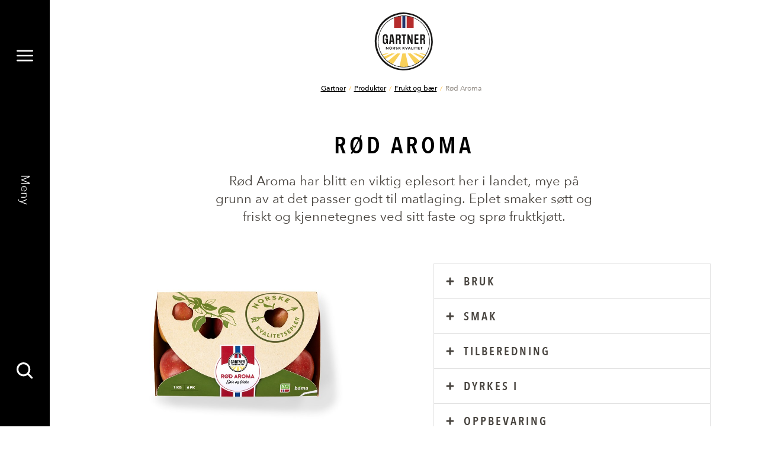

--- FILE ---
content_type: text/html; charset=utf-8
request_url: https://www.bama.no/gartner/produkter/frukt_og_baer/aroma/
body_size: 23822
content:
<!doctype html>
<html class="no-js productPage-document" lang="no">
<head>
    <meta charset="utf-8" />
<title>R&#248;d Aroma | Bama</title>
<meta name="viewport" content="width=device-width,initial-scale=1,shrink-to-fit=no" />
<meta content="Rød Aroma har blitt en viktig eplesort her i landet, mye på grunn av at det passer godt til matlaging. Eplet smaker søtt og friskt og kjennetegnes ved sitt faste og sprø fruktkjøtt." name="description" />

<link href="https://www.bama.no/gartner/produkter/frukt_og_baer/aroma/" rel="canonical" />



<link href="/dist/vendors~alltidenanledning~bama~bendit~cevita~chcc~eatmovesleep~ferdigpreppa~fermentino~gartner~globa~66f6c704.49283eb8.css" rel="stylesheet" /><link href="/dist/gartner.998c6c0b.css" rel="stylesheet" />

<meta property="og:title" content="R&#248;d Aroma" />
<meta property="og:description" content="R&#248;d Aroma har blitt en viktig eplesort her i landet, mye p&#229; grunn av at det passer godt til matlaging. Eplet smaker s&#248;tt og friskt og kjennetegnes ved sitt faste og spr&#248; fruktkj&#248;tt." />
<meta property="og:type" content="website" />
<meta property="og:url" content="https://www.bama.no/gartner/produkter/frukt_og_baer/aroma/" />

    <meta property="og:image" content="https://www.bama.no/siteassets/fotoware/2024/8/gartner_rod-aroma_6pk-_1n2.jpg">

<meta property="og:site_name" content="Bama" />
<meta property="og:locale" content="nb_NO" />

<meta name="twitter:card" content="summary" />




<link rel="apple-touch-icon" sizes="57x57" href="/UI/gartner/apple-icon-57x57.png">
<link rel="apple-touch-icon" sizes="60x60" href="/UI/gartner/apple-icon-60x60.png">
<link rel="apple-touch-icon" sizes="72x72" href="/UI/gartner/apple-icon-72x72.png">
<link rel="apple-touch-icon" sizes="76x76" href="/UI/gartner/apple-icon-76x76.png">
<link rel="apple-touch-icon" sizes="114x114" href="/UI/gartner/apple-icon-114x114.png">
<link rel="apple-touch-icon" sizes="120x120" href="/UI/gartner/apple-icon-120x120.png">
<link rel="apple-touch-icon" sizes="144x144" href="/UI/gartner/apple-icon-144x144.png">
<link rel="apple-touch-icon" sizes="152x152" href="/UI/gartner/apple-icon-152x152.png">
<link rel="apple-touch-icon" sizes="180x180" href="/UI/gartner/apple-icon-180x180.png">
<link rel="icon" type="image/png" sizes="192x192" href="/UI/gartner/android-icon-192x192.png">
<link rel="icon" type="image/png" sizes="32x32" href="/UI/gartner/favicon-32x32.png">
<link rel="icon" type="image/png" sizes="96x96" href="/UI/gartner/favicon-96x96.png">
<link rel="icon" type="image/png" sizes="16x16" href="/UI/gartner/favicon-16x16.png">
<link rel="manifest" href="/UI/gartner/manifest.json">
<meta name="msapplication-TileColor" content="#ffffff">
<meta name="msapplication-TileImage" content="/UI/gartner/ms-icon-144x144.png">
<meta name="theme-color" content="#ffffff">


    <script id="CookieConsent" src="https://policy.app.cookieinformation.com/uc.js" data-culture="NB" data-consent-sharing-iframe-placement="body"></script>





    <script type="text/javascript">
        var sdkInstance="appInsightsSDK";window[sdkInstance]="appInsights";var aiName=window[sdkInstance],aisdk=window[aiName]||function(e){function n(e){t[e]=function(){var n=arguments;t.queue.push(function(){t[e].apply(t,n)})}}var t={config:e};t.initialize=!0;var i=document,a=window;setTimeout(function(){var n=i.createElement("script");n.src=e.url||"https://az416426.vo.msecnd.net/scripts/b/ai.2.min.js",i.getElementsByTagName("script")[0].parentNode.appendChild(n)});try{t.cookie=i.cookie}catch(e){}t.queue=[],t.version=2;for(var r=["Event","PageView","Exception","Trace","DependencyData","Metric","PageViewPerformance"];r.length;)n("track"+r.pop());n("startTrackPage"),n("stopTrackPage");var s="Track"+r[0];if(n("start"+s),n("stop"+s),n("setAuthenticatedUserContext"),n("clearAuthenticatedUserContext"),n("flush"),!(!0===e.disableExceptionTracking||e.extensionConfig&&e.extensionConfig.ApplicationInsightsAnalytics&&!0===e.extensionConfig.ApplicationInsightsAnalytics.disableExceptionTracking)){n("_"+(r="onerror"));var o=a[r];a[r]=function(e,n,i,a,s){var c=o&&o(e,n,i,a,s);return!0!==c&&t["_"+r]({message:e,url:n,lineNumber:i,columnNumber:a,error:s}),c},e.autoExceptionInstrumented=!0}return t}(
        {
            instrumentationKey:"7a447d16-4bbb-4729-bd9f-7402c731346f"
            
        }); window[aiName] = aisdk;

        appInsights.queue.push(function () {
            appInsights.addTelemetryInitializer(function (envelope) {
                envelope.tags["ai.cloud.role"] = "siteprod";
            });
        });

        appInsights.trackPageView({});
    </script>


<script>
    var dataLayer = window.dataLayer || [];
</script>
<!-- Google Tag Manager -->
<script>
(function(w,d,s,l,i){w[l]=w[l]||[];w[l].push({'gtm.start':
        new Date().getTime(),event:'gtm.js'});var f=d.getElementsByTagName(s)[0],
        j=d.createElement(s),dl=l!='dataLayer'?'&l='+l:'';j.async=true;j.src=
        'https://www.googletagmanager.com/gtm.js?id='+i+dl;f.parentNode.insertBefore(j,f);
})(window,document,'script','dataLayer','GTM-PSZ2RS');</script>
<!-- End Google Tag Manager -->
            <link rel="preload" href="/UI/gartner/fonts/3387D4_0_0.woff2" as="font" type="font/woff2" crossorigin>
            <link rel="preload" href="/UI/gartner/fonts/3387D4_1_0.woff2" as="font" type="font/woff2" crossorigin>
            <link rel="preload" href="/UI/gartner/fonts/3387D4_2_0.woff2" as="font" type="font/woff2" crossorigin>
            <link rel="preload" href="/UI/gartner/fonts/3387D4_3_0.woff2" as="font" type="font/woff2" crossorigin>
            <link rel="preload" href="/UI/gartner/fonts/3387D4_4_0.woff2" as="font" type="font/woff2" crossorigin>
            <link rel="preload" href="/UI/gartner/fonts/3387D4_5_0.woff2" as="font" type="font/woff2" crossorigin>
            <link rel="preload" href="/UI/gartner/fonts/3387D4_6_0.woff2" as="font" type="font/woff2" crossorigin>
            <link rel="preload" href="/UI/gartner/fonts/3387D4_7_0.woff2" as="font" type="font/woff2" crossorigin>
            <link rel="preload" href="/UI/gartner/fonts/3387D4_8_0.woff2" as="font" type="font/woff2" crossorigin>
            <link rel="preload" href="/UI/gartner/fonts/33B35A_0_0.woff2" as="font" type="font/woff2" crossorigin>
            <link rel="preload" href="/UI/gartner/fonts/joebob_graphics_-_manus.woff2" as="font" type="font/woff2" crossorigin>
            <link href="/Styles/gartner/fonts.css" rel="preload" as="style" onload="this.rel='stylesheet'">
            <meta content='["AvenirNextLTPro-Regular","AvenirNextLTPro-Bold","AvenirNextLTPro-It","AvenirNextLTPro-BoldCn","AvenirNextLTPro-DemiCn","AvenirNextLTPro-Demi","AvenirNextLTPro-Medium","AvenirNextLTPro-DemiIt","manusmanus"]' name="theme-fonts" />


<script>
    if ('sessionStorage' in window && sessionStorage.webFontLoaded) {
        document.documentElement.className += " fonts-loaded";
    }

    /*! loadCSS. [c]2017 Filament Group, Inc. MIT License */
    !function (a) { "use strict"; var b = function (b, c, d) { function e(a) { return h.body ? a() : void setTimeout(function () { e(a) }) } function f() { i.addEventListener && i.removeEventListener("load", f), i.media = d || "all" } var g, h = a.document, i = h.createElement("link"); if (c) g = c; else { var j = (h.body || h.getElementsByTagName("head")[0]).childNodes; g = j[j.length - 1] } var k = h.styleSheets; i.rel = "stylesheet", i.href = b, i.media = "only x", e(function () { g.parentNode.insertBefore(i, c ? g : g.nextSibling) }); var l = function (a) { for (var b = i.href, c = k.length; c--;)if (k[c].href === b) return a(); setTimeout(function () { l(a) }) }; return i.addEventListener && i.addEventListener("load", f), i.onloadcssdefined = l, l(f), i }; "undefined" != typeof exports ? exports.loadCSS = b : a.loadCSS = b }("undefined" != typeof global ? global : this);
    /*! loadCSS rel=preload polyfill. [c]2017 Filament Group, Inc. MIT License */
    !function (a) { if (a.loadCSS) { var b = loadCSS.relpreload = {}; if (b.support = function () { try { return a.document.createElement("link").relList.supports("preload") } catch (b) { return !1 } }, b.poly = function () { for (var b = a.document.getElementsByTagName("link"), c = 0; c < b.length; c++) { var d = b[c]; "preload" === d.rel && "style" === d.getAttribute("as") && (a.loadCSS(d.href, d, d.getAttribute("media")), d.rel = null) } }, !b.support()) { b.poly(); var c = a.setInterval(b.poly, 300); a.addEventListener && a.addEventListener("load", function () { b.poly(), a.clearInterval(c) }), a.attachEvent && a.attachEvent("onload", function () { a.clearInterval(c) }) } } }(this);
</script>


<script id="clientSettings">
    window.settingsFromServer = {"theme":{"name":"gartner"}};
</script>



    
    

    
    
<script type="text/javascript">var appInsights=window.appInsights||function(config){function t(config){i[config]=function(){var t=arguments;i.queue.push(function(){i[config].apply(i,t)})}}var i={config:config},u=document,e=window,o="script",s="AuthenticatedUserContext",h="start",c="stop",l="Track",a=l+"Event",v=l+"Page",r,f;setTimeout(function(){var t=u.createElement(o);t.src=config.url||"https://js.monitor.azure.com/scripts/a/ai.0.js";u.getElementsByTagName(o)[0].parentNode.appendChild(t)});try{i.cookie=u.cookie}catch(y){}for(i.queue=[],r=["Event","Exception","Metric","PageView","Trace","Dependency"];r.length;)t("track"+r.pop());return t("set"+s),t("clear"+s),t(h+a),t(c+a),t(h+v),t(c+v),t("flush"),config.disableExceptionTracking||(r="onerror",t("_"+r),f=e[r],e[r]=function(config,t,u,e,o){var s=f&&f(config,t,u,e,o);return s!==!0&&i["_"+r](config,t,u,e,o),s}),i}({instrumentationKey:"7a447d16-4bbb-4729-bd9f-7402c731346f",sdkExtension:"a"});window.appInsights=appInsights;appInsights.queue&&appInsights.queue.length===0&&appInsights.trackPageView();</script></head>
<body class="productPage">



        <span class="sr-only" id="top"></span>
    <a href="#main" class="sr-only sr-only--focusable">Gå til hovedinnhold</a>
    <a href="#menu" class="sr-only sr-only--focusable">Gå til hovedmeny</a>
    <!-- Google Tag Manager (noscript) -->
<noscript><iframe src="https://www.googletagmanager.com/ns.html?id=GTM-PSZ2RS"
                  height="0" width="0" style="display:none;visibility:hidden"></iframe></noscript>
<!-- End Google Tag Manager (noscript) -->
    
    
<nav class="main-menu" id="menu" data-menu aria-label="Meny">
    <h2>Meny</h2>
    <div id="menu-items" class="main-menu__items" tabindex="0" data-menu-items>
        <div class="main-menu__items-inner" data-menu-items-inner>
            <a href="/" class="main-menu__fallback-close">Lukk</a>
            <div class="main-menu__second-level">
                <button class="main-menu__mobile-close" aria-controls="menu-items" aria-label="Lukk" data-menu-items-close data-toggle-reverse>
                    <svg>
                        <use xlink:href="/UI/symbol/svg/sprite.symbol.svg#close"></use>
                    </svg>
                </button>
                
<div class="main-menu__search">
    <form action="/gartner/sok/" method="get" class="main-menu__search-form" role="search" aria-label="Meny Søk" data-auto-suggest-form>
        <label for="menu-search" class="sr-only">Søk etter</label>
        <input type="search" id="menu-search" name="q" class="main-menu__search-input" placeholder="Søk etter" data-auto-suggest="/Search/AutoComplete" aria-controls="menu-auto-suggest" aria-expanded="false" />
        <button type="submit" class="main-menu__search-button" aria-label="Søk">
            <svg>
                <use xlink:href="/UI/symbol/svg/sprite.symbol.svg#search"></use>
            </svg>
        </button>
        <ul id="menu-auto-suggest" class="main-menu__search-result" tabindex="0" aria-live="assertive" data-auto-suggest-result-container></ul>
    </form>
</div>
    <ul class="main-menu__sections">
            <li>
                    <a href="/gartner/produkter/" aria-controls="menu-item-0" aria-haspopup="true" aria-expanded="false" data-menu-toggle="[data-menu-items]">
                        <svg>
                            <use xlink:href="/UI/gartner/symbol/svg/sprite.symbol.svg#arrow"></use>
                        </svg>
                        <span>Produkter</span>
                    </a>
                    <div id="menu-item-0" class="main-menu__third-level">
                        <ul>
    <li><a href="/gartner/produkter/tomater/">Tomater</a></li><li><a href="/gartner/produkter/salater/">Salater</a></li><li><a href="/gartner/produkter/poteter/">Poteter</a></li><li><a href="/gartner/produkter/rotgronnsaker/">Rotgr&#248;nnsaker</a></li><li><a href="/gartner/produkter/lok/">L&#248;k</a></li><li><a href="/gartner/produkter/kal/">K&#229;l</a></li><li><a href="/gartner/produkter/bonner/">B&#248;nner</a></li><li><a href="/gartner/produkter/diverse-gronnsaker/">Diverse gr&#248;nnsaker</a></li><li><a href="/gartner/produkter/frukt_og_baer/">Frukt og b&#230;r</a></li>
</ul>

                            <a href="/gartner/produkter/" class="main-menu__to-list">
                                <svg>
                                    <use xlink:href="/UI/gartner/symbol/svg/sprite.symbol.svg#arrow"></use>
                                </svg>
                                <span>Se alle v&#229;re produkter</span>
                            </a>
                    </div>
            </li>
            <li>
                    <a href="/gartner/aktuelt/" aria-controls="menu-item-1" aria-haspopup="true" aria-expanded="false" data-menu-toggle="[data-menu-items]">
                        <svg>
                            <use xlink:href="/UI/gartner/symbol/svg/sprite.symbol.svg#arrow"></use>
                        </svg>
                        <span>Aktuelt</span>
                    </a>
                    <div id="menu-item-1" class="main-menu__third-level">
                        <ul>
    <li><a href="/gartner/aktuelt/i-sesong/">I sesong</a></li><li><a href="/gartner/kutteskolen/">Kutteskolen</a></li><li><a href="/gartner/potetskolen/">Potetskolen</a></li><li><a href="/gartner/aktuelt/lokskolen/">L&#248;kskolen</a></li><li><a href="/gartner/aktuelt/gronnsaksskolen/">Gr&#248;nnsaksskolen</a></li><li><a href="/gartner/aktuelt/i-sesong/norge-pa-sitt-beste/">Norge p&#229; sitt beste</a></li><li><a href="/gartner/aktuelt/gartnerprat/">Gartnerprat</a></li>
</ul>

                            <a href="/gartner/aktuelt/" class="main-menu__to-list">
                                <svg>
                                    <use xlink:href="/UI/gartner/symbol/svg/sprite.symbol.svg#arrow"></use>
                                </svg>
                                <span>Se flere artikler</span>
                            </a>
                    </div>
            </li>
            <li>
                    <a href="/gartner/oppskrifter/" aria-controls="menu-item-2" aria-haspopup="true" aria-expanded="false" data-menu-toggle="[data-menu-items]">
                        <svg>
                            <use xlink:href="/UI/gartner/symbol/svg/sprite.symbol.svg#arrow"></use>
                        </svg>
                        <span>Oppskrifter</span>
                    </a>
                    <div id="menu-item-2" class="main-menu__third-level">
                        <ul>
    <li><a href="/gartner/oppskrifter/potetoppskrifter/">Oppskrifter med poteter</a></li><li><a href="/gartner/oppskrifter/gresskaroppskrifter/">Oppskrifter med gresskar</a></li><li><a href="/gartner/oppskrifter/rotgronnsakoppskrifter/">Oppskrifter med rotgr&#248;nnsaker</a></li><li><a href="/gartner/oppskrifter/tomatoppskrifter/">Oppskrifter med tomater</a></li><li><a href="/gartner/oppskrifter/salatoppskrifter/">Oppskrifter med salater</a></li><li><a href="/gartner/oppskrifter/fruktoppskrifter/">Oppskrifter med frukt og b&#230;r</a></li>
</ul>

                            <a href="/gartner/oppskrifter/" class="main-menu__to-list">
                                <svg>
                                    <use xlink:href="/UI/gartner/symbol/svg/sprite.symbol.svg#arrow"></use>
                                </svg>
                                <span>Se alle oppskrifter</span>
                            </a>
                    </div>
            </li>
    </ul>

<ul class="main-menu__link-items">
    <li><a href="/gartner/sesongkalender/">Sesongkalender</a></li><li><a href="https://form.socialboards.com/bama/reklamasjoner">Forbrukerhenvendelser</a></li>
</ul>


            </div>
        </div>
    </div>
    <div class="main-menu__bar">
        <a href="#menu-items" class="main-menu__toggler" aria-expanded="false" aria-controls="menu-items" aria-label="Meny" data-menu-open>
            <svg class="main-menu__toggler-open">
                <use xlink:href="/UI/symbol/svg/sprite.symbol.svg#menu"></use>
            </svg>
            <svg class="main-menu__toggler-close">
                <use xlink:href="/UI/symbol/svg/sprite.symbol.svg#close"></use>
            </svg>
        </a>
        <a href="#menu-items" class="main-menu__status" data-close-text="Lukk" data-open-text="Meny" aria-expanded="false" aria-controls="menu-items" data-menu-open></a>
        <a href="#menu-items" class="main-menu__toggler" aria-expanded="false" aria-controls="menu-items" aria-label="Søk" data-menu-open>
            <svg>
                <use xlink:href="/UI/symbol/svg/sprite.symbol.svg#search"></use>
            </svg>
        </a>
    </div>
</nav>

    

<header class="page-header ">
    <a href="#menu-items" class="page-header__toggler" aria-expanded="false" aria-controls="menu-items" aria-label="Meny" data-menu-open>
        <svg>
            <use xlink:href="/UI/symbol/svg/sprite.symbol.svg#menu"></use>
        </svg>
    </a>
    <div class="page-header__logo">
        <a href="/gartner/">
            <img src="/siteassets/gartner/logo/logo.svg" alt="Bama" />
        </a>
    </div>
    <a href="#menu-items" class="page-header__toggler" aria-expanded="false" aria-controls="menu-items" aria-label="Meny" data-menu-open>
        <svg>
            <use xlink:href="/UI/symbol/svg/sprite.symbol.svg#search"></use>
        </svg>
    </a>
</header>


    
    





<nav class="breadcrumbs" aria-label="Brødsmulesti">
    <h2>Du er her</h2>
    <ul>
            <li>
<a href="/gartner/">Gartner</a>    </li>
    <li>
<a href="/gartner/produkter/">Produkter</a>    </li>
    <li>
<a href="/gartner/produkter/frukt_og_baer/">Frukt og b&#230;r</a>    </li>
    <li>
R&#248;d Aroma    </li>

    </ul>
</nav>

<main id="main">
    



<div class="page">
    <div class="page__inner">
        <div class="page__inner-column">
            <h1 class="page__heading">
                R&#248;d Aroma
            </h1>
            <div class="page__intro">
                <p>R&#248;d Aroma har blitt en viktig eplesort her i landet, mye p&#229; grunn av at det passer godt til matlaging. Eplet smaker s&#248;tt og friskt og kjennetegnes ved sitt faste og spr&#248; fruktkj&#248;tt.</p>
            </div>    
        </div>
    </div>
    <div class="page__columns">
        <div class="page__column">
                <div class="product-images">
                    <div class="product-images__slider" >
                        <div class="product-images__items">
                                    <div class="product-images__item">
                                        <picture>
		<img alt="Rød Aroma" data-src="/siteassets/fotoware/2024/8/gartner_rod-aroma_6pk-_1n2.jpg?height=620&amp;mode=pad" />
</picture>
                                    </div>

                        </div>
                    </div>
                </div>
        </div>
        <div class="page__column">
    <div class="product-details">
            <details class="product-details__item">
                <summary class="product-details__category product-details__toggler">
                    Bruk
                </summary>
                <div class="product-details__content product-details__content--coloured">
                    <div class="product-details__intro">
                        
<p>Aroma er et eple som egner seg meget godt til baking, da det er fast i kjøttet og har en god syrebalanse.</p>

                    </div>
                </div>
            </details>
                    <details class="product-details__item">
                <summary class="product-details__category product-details__toggler">
                    Smak
                </summary>
                <div class="product-details__content product-details__content--coloured">
                    <div class="product-details__intro">
                        
<p>Saftig med en herlig aroma og friskhet kombinert med god sødme.</p>

                    </div>
                </div>
            </details>

            <details class="product-details__item">
                <summary class="product-details__category product-details__toggler">
                    Tilberedning
                </summary>
                <div class="product-details__content product-details__content--coloured">
                    <div class="product-details__intro">
                        
<p>Aroma er et av de eplene som egner seg godt til varmebehandling, blant annet til grilling. Vask og fjern kjernehus, og del evt. opp eplet i ønskede biter eller båter.</p>

                    </div>
                </div>
            </details>

            <details class="product-details__item">
                <summary class="product-details__category product-details__toggler">
                    Dyrkes i
                </summary>
                <div class="product-details__content product-details__content--coloured">
                        <a href="/gartner/sesongkalender/her-produserer-vi/vest/">Hordaland</a>
                        <a href="/gartner/sesongkalender/her-produserer-vi/vest/">Sogn og Fjordane</a>
                        <a href="/gartner/sesongkalender/her-produserer-vi/ost/">Vestfold</a>
                        <a href="/gartner/sesongkalender/her-produserer-vi/ost/">Telemark</a>
                        <a href="/gartner/sesongkalender/her-produserer-vi/ost/">Buskerud</a>
                </div>
            </details>

            <details class="product-details__item">
                <summary class="product-details__category product-details__toggler">
                    Oppbevaring
                </summary>
                <div class="product-details__content product-details__content--coloured">
                    <div class="product-details__intro">
                        
<p>Epler oppbevares lengst i kjøleskap, men smaken kommer best fram når eplene har romtemperatur. Epler har forholdsvis lang holdbarhet, og holder seg godt på fruktfatet.</p>

                    </div>
                </div>
            </details>


            <details class="product-details__item">
                <summary class="product-details__category product-details__toggler">
                    Næringsinnhold
                </summary>
                <div class="product-details__content product-details__content--coloured">
                    <div class="product-details__intro">
                        
<p>Aromaeplet er rikt på kostfiber. Spis det med skallet på, mye av kostfibrene er å finne her!</p>

                    </div>
                    
    <div class="nutrient-tabs" data-nutrient-tabs-show-all="Se hele næringsinnholdet">
        <div class="nutrient-tabs__content is-active">
            <div class="product-details product-details--inline">
    <div class="product-details__content product-details__content--coloured">
        <p class="product-details__header">
            <span>Ernæring</span>
            <span>Verdi</span>
        </p>

            <details class="product-details__collapsable ">
                <summary class="product-details__toggler">
                    <span>Energi kJ</span>
                    <span>
                        194 kJ
                    </span>
                </summary>
                <div class="product-details__intro">
                    <p>Maten vi spiser, inneholder kjemisk energi som kan bli til bevegelsesenergi eller varme i kroppen. Vi m&#229;ler energi i kJ (kilojoule) eller kcal (kilokalorier). 1 kcal = 4,2 kJ. En gjennomsnittlig kvinne trenger ca. 2000 kcal per dag.</p>
                </div>
            </details>
            <details class="product-details__collapsable ">
                <summary class="product-details__toggler">
                    <span>Energi kcal</span>
                    <span>
                        46 kcal
                    </span>
                </summary>
                <div class="product-details__intro">
                    <p>Maten vi spiser, inneholder kjemisk energi som kan bli til bevegelsesenergi eller varme i kroppen. Vi m&#229;ler energi i kJ (kilojoule) eller kcal (kilokalorier). 1 kcal = 4,2 kJ. En gjennomsnittlig kvinne trenger ca. 2000 kcal per dag.</p>
                </div>
            </details>
            <details class="product-details__collapsable ">
                <summary class="product-details__toggler">
                    <span>Fett</span>
                    <span>
                        0 g
                    </span>
                </summary>
                <div class="product-details__intro">
                    <p>Energigivende n&#230;ringsstoff. 1 gram fett gir 38 kJ eller 9 kcal. Fett er den mest konsentrerte formen for energi i maten (gir mest kalorier per gram). Fett inkluderer mettet fett, enumettet og flerumettet fett. Det er de to siste som er bra for hjertet og helsen for &#248;vrig, og som vi fortrinnsvis b&#248;r velge. Fett b&#248;r gi oss 25-40 % av det totale energiinntaket per dag.</p>
                </div>
            </details>
            <details class="product-details__collapsable product-details__collapsable--indented">
                <summary class="product-details__toggler">
                    <span>Hvorav mettede fettsyrer</span>
                    <span>
                        0 g
                    </span>
                </summary>
                <div class="product-details__intro">
                    <p>Mettet fett er hardt, og er den typen fett kroppen kan lage selv. For mye mettet fett i kosten kan &#248;ke kolesterolverdiene. Myndighetene &#248;nsker at vi reduserer inntaket av mettet fett. Frukt og gr&#248;nnsaker inneholder sv&#230;rt lite mettet fett. Melk, ost, kj&#248;tt og sm&#248;r er de store kildene til mettet fett.</p>
                </div>
            </details>
            <details class="product-details__collapsable ">
                <summary class="product-details__toggler">
                    <span>Karbohydrater</span>
                    <span>
                        10,1 g
                    </span>
                </summary>
                <div class="product-details__intro">
                    <p>Energigivende n&#230;ringsstoff. 1 gram karbohydrat gir 17 kJ eller 4 kcal. Inkluderer enkle sukkerarter og stivelse. Karbohydrater b&#248;r utgj&#248;re 45-60 % av energien i et vanlig kosthold. Karbohydrater er den foretrukne energikilden til cellene i kroppen, og er viktig for fysisk aktivitet.</p>
                </div>
            </details>
            <details class="product-details__collapsable product-details__collapsable--indented">
                <summary class="product-details__toggler">
                    <span>Hvorav sukkerarter</span>
                    <span>
                        10 g
                    </span>
                </summary>
                <div class="product-details__intro">
                    <p>Enkle karbohydrater som smaker s&#248;tt. Fruktose, glukose og melkesukker er sukkerarter som finnes naturlig i ulike matvarer. Det er &#248;nskelig &#229; kutte ned p&#229; mengden tilsatt sukker i kostholdet. Tilsatt sukker inkluderer hvitt og brunt sukker, honning, ren fruktose og siruper. Frukt og b&#230;r er en naturlig kilde til sukkerarter som f&#248;lges av kostfiber, vitaminer og mineraler. Det er ikke &#248;nskelig &#229; redusere p&#229; inntaket av naturlig forekommende sukker.</p>
                </div>
            </details>
            <details class="product-details__collapsable ">
                <summary class="product-details__toggler">
                    <span>Kostfiber</span>
                    <span>
                        3 g
                    </span>
                </summary>
                <div class="product-details__intro">
                    <p>Kostfiber er et karbohydrat som ikke lar seg ford&#248;ye av v&#229;rt ford&#248;yelsessystem, men tarmbakteriene v&#229;re kan ford&#248;ye det. 1 g kostfiber gir derfor 8 kJ eller 2 kcal. Finnes kun i plantematvarer. Vi spiser i dag for lite kostfiber - ca 20-22 gram mot de &#248;nskede 30-35 gram per dag. Frukt, gr&#248;nnsaker, b&#230;r og poteter er gode bidragsytere.</p>
                </div>
            </details>
            <details class="product-details__collapsable ">
                <summary class="product-details__toggler">
                    <span>Protein</span>
                    <span>
                        0 g
                    </span>
                </summary>
                <div class="product-details__intro">
                    <p>Energigivende n&#230;ringsstoff. 1 gram protein gir 17 kJ eller 4 kcal. Protein av h&#248;y kvalitet (kj&#248;tt, fisk, egg, melk og soyab&#248;nner) inneholder alle byggesteinene kroppen trenger for &#229; danne eget protein. Belgvekster og kornvarer er de mest proteinrike matvarene fra planteriket. Protein b&#248;r utgj&#248;re 10-20 % av dagens energiinntak.</p>
                </div>
            </details>
            <details class="product-details__collapsable ">
                <summary class="product-details__toggler">
                    <span>Salt</span>
                    <span>
                        0 g
                    </span>
                </summary>
                <div class="product-details__intro">
                    <p>Vanlig salt best&#229;r av natriumklorid (NaCl). Ett gram salt inneholder ca. 0,4 gram natrium. Gjennomsnittlig saltinntak i befolkningen er ca. 10 g/dag. Myndighetene anbefaler at inntaket begrenses til maks 5 g/dag. Natrium er n&#248;dvendig for en rekke prosesser i kroppen. Et saltinntak ned mot 1,5 g/dag er for de fleste voksne nok til &#229; dekke behovet for natrium ved normal fysisk aktivitet og klima. Frukt, b&#230;r, gr&#248;nnsaker, poteter og salat er naturlig fattig p&#229; salt, men fulle av smak. Begrens tilsetning av salt n&#229;r du lager mat!</p>
                </div>
            </details>

    </div>
</div>

        </div>
    </div>

    <div class="product-details__footer">
        <p><strong>*= Andel av referanseverdi.</strong></p>
            <p>Kilde: Matvaretabellen 2024 Mattilsynet, www.matvaretabellen.no</p>
    </div>

                </div>
            </details>

            <details class="product-details__item">
                <summary class="product-details__category product-details__toggler">
                    Sesong
                </summary>
                <div class="product-details__content product-details__content--coloured">
                    <div class="product-details__intro">
                            <p>
                                Norsk sesong:
                                august, september, oktober, november
                            </p>
                                            </div>
                </div>
            </details>






    </div>

</div>


        
        
    </div>
    <div class="page__inner">
    </div>
</div>









    <section class="producer-list">
        <div class="producer-list__inner">
            <h2 class="producer-list__heading">Her dyrker vi</h2>
            <div class="producer-list__items producer-list__items--grid" id="producer-list" aria-live="assertive">
                <div class="producer-list__map" data-map='{&quot;pois&quot;:[{&quot;lat&quot;:60.39002066787,&quot;lng&quot;:6.64066800962019,&quot;name&quot;:&quot;Amund Velure&quot;,&quot;link&quot;:&quot;/her-produserer-vi/vest/amund-velure/&quot;,&quot;description&quot;:null},{&quot;lat&quot;:60.4699902890396,&quot;lng&quot;:6.75778767051656,&quot;name&quot;:&quot;Anders Dj&#248;nne&quot;,&quot;link&quot;:&quot;/her-produserer-vi/vest/anders-djonne/&quot;,&quot;description&quot;:null},{&quot;lat&quot;:61.2043024727639,&quot;lng&quot;:6.52650697635147,&quot;name&quot;:&quot;Anders Gr&#248;neng&quot;,&quot;link&quot;:&quot;/her-produserer-vi/vest/anders-groneng/&quot;,&quot;description&quot;:null},{&quot;lat&quot;:59.5731712394439,&quot;lng&quot;:10.3930778772982,&quot;name&quot;:&quot;Anders Magnus Surlien&quot;,&quot;link&quot;:&quot;/her-produserer-vi/ost/anders-magnus-surlien/&quot;,&quot;description&quot;:null},{&quot;lat&quot;:60.3255495,&quot;lng&quot;:6.6048956437877,&quot;name&quot;:&quot;Anette Pukerud&quot;,&quot;link&quot;:&quot;/her-produserer-vi/vest/anette-pukerud/&quot;,&quot;description&quot;:null},{&quot;lat&quot;:61.1648715561224,&quot;lng&quot;:6.93586115401934,&quot;name&quot;:&quot;Arild Slinde&quot;,&quot;link&quot;:&quot;/her-produserer-vi/vest/arild-slinde/&quot;,&quot;description&quot;:null},{&quot;lat&quot;:60.4219748268201,&quot;lng&quot;:6.61819457115121,&quot;name&quot;:&quot;Arne Bleie&quot;,&quot;link&quot;:&quot;/her-produserer-vi/vest/arne-bleie/&quot;,&quot;description&quot;:null},{&quot;lat&quot;:61.2305949661952,&quot;lng&quot;:7.10512240756486,&quot;name&quot;:&quot;Arne Ingjald Lerum&quot;,&quot;link&quot;:&quot;/her-produserer-vi/vest/arne-ingjald-lerum/&quot;,&quot;description&quot;:null},{&quot;lat&quot;:59.3677019005049,&quot;lng&quot;:9.18811735401937,&quot;name&quot;:&quot;Arne Kjerpeseth&quot;,&quot;link&quot;:&quot;/her-produserer-vi/ost/arne-kjerpeseth/&quot;,&quot;description&quot;:null},{&quot;lat&quot;:61.1746362945549,&quot;lng&quot;:6.63769719963034,&quot;name&quot;:&quot;Arne Midttun&quot;,&quot;link&quot;:&quot;/her-produserer-vi/vest/arne-midttun/&quot;,&quot;description&quot;:null},{&quot;lat&quot;:60.5741409,&quot;lng&quot;:6.92988765067241,&quot;name&quot;:&quot;Asbj&#248;rn B&#248;rsheim og Torbj&#248;rg Austrud&quot;,&quot;link&quot;:&quot;/her-produserer-vi/vest/asbjorn-borsheim-og-torbjorg-austrud/&quot;,&quot;description&quot;:null},{&quot;lat&quot;:59.339664958297,&quot;lng&quot;:9.21062277729811,&quot;name&quot;:&quot;Asbj&#248;rn Haukvik Pedersen&quot;,&quot;link&quot;:&quot;/her-produserer-vi/ost/asbjorn-haukvik-pedersen/&quot;,&quot;description&quot;:null},{&quot;lat&quot;:60.569019506878,&quot;lng&quot;:6.91690489963025,&quot;name&quot;:&quot;Astrid B&#248;rsheim&quot;,&quot;link&quot;:&quot;/her-produserer-vi/vest/astrid-borsheim/&quot;,&quot;description&quot;:null},{&quot;lat&quot;:61.8511978622962,&quot;lng&quot;:6.61907584451001,&quot;name&quot;:&quot;Atle Sk&#229;den&quot;,&quot;link&quot;:&quot;/her-produserer-vi/vest/atle-skaden/&quot;,&quot;description&quot;:null},{&quot;lat&quot;:60.3432986857667,&quot;lng&quot;:6.6216031665416,&quot;name&quot;:&quot;Atle Velure&quot;,&quot;link&quot;:&quot;/her-produserer-vi/vest/atle-velure/&quot;,&quot;description&quot;:null},{&quot;lat&quot;:61.1881507348945,&quot;lng&quot;:6.81994204513808,&quot;name&quot;:&quot;Aud Halland og Sigurd Molvik&quot;,&quot;link&quot;:&quot;/her-produserer-vi/vest/aud-halland-og-sigurd-molvik/&quot;,&quot;description&quot;:null},{&quot;lat&quot;:61.1647455735681,&quot;lng&quot;:6.93534847687636,&quot;name&quot;:&quot;Audun Slinde&quot;,&quot;link&quot;:&quot;/her-produserer-vi/vest/audun-slinde/&quot;,&quot;description&quot;:null},{&quot;lat&quot;:60.369658,&quot;lng&quot;:6.73081324326279,&quot;name&quot;:&quot;Ban Bai Tong og Sae-Lao Wirawat&quot;,&quot;link&quot;:&quot;/her-produserer-vi/vest/ban-bai-tong-og-sae-lao-wirawat/&quot;,&quot;description&quot;:null},{&quot;lat&quot;:61.863691032187,&quot;lng&quot;:6.52664398470779,&quot;name&quot;:&quot;Bent Sollid&quot;,&quot;link&quot;:&quot;/her-produserer-vi/vest/bent-sollid/&quot;,&quot;description&quot;:null},{&quot;lat&quot;:61.2312062481761,&quot;lng&quot;:7.09199632238415,&quot;name&quot;:&quot;Bente-Iren Foss&quot;,&quot;link&quot;:&quot;/her-produserer-vi/vest/bente-iren-foss/&quot;,&quot;description&quot;:null},{&quot;lat&quot;:60.3450186432178,&quot;lng&quot;:6.62383476444199,&quot;name&quot;:&quot;Birge E. Velure&quot;,&quot;link&quot;:&quot;/her-produserer-vi/vest/birge-e.-velure/&quot;,&quot;description&quot;:null},{&quot;lat&quot;:61.0514620527775,&quot;lng&quot;:7.5802667842861,&quot;name&quot;:&quot;Bjarne &#216;degaard&quot;,&quot;link&quot;:&quot;/her-produserer-vi/vest/bjarne-odegaard/&quot;,&quot;description&quot;:null},{&quot;lat&quot;:61.8675572344709,&quot;lng&quot;:6.32642365454421,&quot;name&quot;:&quot;Bjarte Hopland&quot;,&quot;link&quot;:&quot;/her-produserer-vi/vest/bjarte-hopland/&quot;,&quot;description&quot;:null},{&quot;lat&quot;:60.6301051201908,&quot;lng&quot;:6.42317016984452,&quot;name&quot;:&quot;Bj&#248;rg Kristine B&#248;yum&quot;,&quot;link&quot;:&quot;/her-produserer-vi/vest/bjorg-kristine-boyum/&quot;,&quot;description&quot;:null},{&quot;lat&quot;:60.2453656213122,&quot;lng&quot;:6.56564280157909,&quot;name&quot;:&quot;Bleie g&#229;rd&quot;,&quot;link&quot;:&quot;/her-produserer-vi/vest/bleie-gard/&quot;,&quot;description&quot;:null},{&quot;lat&quot;:60.4649255679204,&quot;lng&quot;:6.75144189723005,&quot;name&quot;:&quot;Bodil Hallanger og Oddbj&#248;rn Dj&#248;nne&quot;,&quot;link&quot;:&quot;/her-produserer-vi/vest/bodil-hallanger-og-oddbjorn-djonne/&quot;,&quot;description&quot;:null},{&quot;lat&quot;:60.569129629889,&quot;lng&quot;:6.91651866153211,&quot;name&quot;:&quot;B&#229;rd Fleten&quot;,&quot;link&quot;:&quot;/her-produserer-vi/vest/bard-fleten/&quot;,&quot;description&quot;:null},{&quot;lat&quot;:60.4231342305785,&quot;lng&quot;:6.6190741210338,&quot;name&quot;:&quot;Dag Hesthamar&quot;,&quot;link&quot;:&quot;/her-produserer-vi/vest/dag-hesthamar/&quot;,&quot;description&quot;:null},{&quot;lat&quot;:60.5717326972195,&quot;lng&quot;:6.9165559218593,&quot;name&quot;:&quot;Dag Prestegard&quot;,&quot;link&quot;:&quot;/her-produserer-vi/vest/dag-prestegard/&quot;,&quot;description&quot;:null},{&quot;lat&quot;:61.7765512813007,&quot;lng&quot;:6.21640266936356,&quot;name&quot;:&quot;Daniel Arnestad Dyrnes&quot;,&quot;link&quot;:&quot;/her-produserer-vi/vest/daniel-arnestad-dyrnes/&quot;,&quot;description&quot;:null},{&quot;lat&quot;:59.717037200927734,&quot;lng&quot;:10.8110990524292,&quot;name&quot;:&quot;Djupvik, Lasse&quot;,&quot;link&quot;:&quot;/her-produserer-vi/vest/djupvik-lasse/&quot;,&quot;description&quot;:null},{&quot;lat&quot;:60.3767871127816,&quot;lng&quot;:6.64286589618018,&quot;name&quot;:&quot;Egil Haugen&quot;,&quot;link&quot;:&quot;/her-produserer-vi/vest/egil-haugen/&quot;,&quot;description&quot;:null},{&quot;lat&quot;:61.8710414608803,&quot;lng&quot;:6.84783051592126,&quot;name&quot;:&quot;Einar Terje Rake&quot;,&quot;link&quot;:&quot;/her-produserer-vi/vest/einar-terje-rake/&quot;,&quot;description&quot;:null},{&quot;lat&quot;:60.569028878427,&quot;lng&quot;:6.91664740756482,&quot;name&quot;:&quot;Einar Ystaas Langballe&quot;,&quot;link&quot;:&quot;/her-produserer-vi/vest/einar-ystaas-langballe/&quot;,&quot;description&quot;:null},{&quot;lat&quot;:60.2750925700982,&quot;lng&quot;:6.5798929697587,&quot;name&quot;:&quot;Eirik F&#248;rde&quot;,&quot;link&quot;:&quot;/her-produserer-vi/vest/eirik-forde/&quot;,&quot;description&quot;:null},{&quot;lat&quot;:61.1832589565821,&quot;lng&quot;:6.79447293772841,&quot;name&quot;:&quot;Eirik H. Hamre&quot;,&quot;link&quot;:&quot;/her-produserer-vi/vest/eirik-h.-hamre/&quot;,&quot;description&quot;:null},{&quot;lat&quot;:61.8710009953174,&quot;lng&quot;:6.84817383867517,&quot;name&quot;:&quot;Eivind Rake&quot;,&quot;link&quot;:&quot;/her-produserer-vi/vest/eivind-rake/&quot;,&quot;description&quot;:null},{&quot;lat&quot;:58.8513325,&quot;lng&quot;:5.74622825860706,&quot;name&quot;:&quot;Ellen Nordtun&quot;,&quot;link&quot;:&quot;/her-produserer-vi/vest/ellen-nordtun/&quot;,&quot;description&quot;:null},{&quot;lat&quot;:61.1908191841444,&quot;lng&quot;:7.61338122189045,&quot;name&quot;:&quot;Elvheim g&#229;rd&quot;,&quot;link&quot;:&quot;/her-produserer-vi/vest/elvheim-gard/&quot;,&quot;description&quot;:null},{&quot;lat&quot;:59.6634072373275,&quot;lng&quot;:9.89043552333089,&quot;name&quot;:&quot;Erik Petter H&#230;gstad&quot;,&quot;link&quot;:&quot;/her-produserer-vi/ost/erik-petter-hagstad/&quot;,&quot;description&quot;:null},{&quot;lat&quot;:61.7765715764497,&quot;lng&quot;:6.21640266936356,&quot;name&quot;:&quot;Erlend Hamre&quot;,&quot;link&quot;:&quot;/her-produserer-vi/vest/erlend-hamre/&quot;,&quot;description&quot;:null},{&quot;lat&quot;:60.2997041042173,&quot;lng&quot;:6.60345146549173,&quot;name&quot;:&quot;Esben Aga&quot;,&quot;link&quot;:&quot;/her-produserer-vi/vest/esben-aga/&quot;,&quot;description&quot;:null},{&quot;lat&quot;:59.9183349609375,&quot;lng&quot;:10.709341049194336,&quot;name&quot;:&quot;Feidje, Arnfinn&quot;,&quot;link&quot;:&quot;/her-produserer-vi/vest/feidje-arnfinn/&quot;,&quot;description&quot;:null},{&quot;lat&quot;:61.1720611924948,&quot;lng&quot;:6.99695418481099,&quot;name&quot;:&quot;Flatland, Jan&quot;,&quot;link&quot;:&quot;/her-produserer-vi/vest/flatland-jan/&quot;,&quot;description&quot;:null},{&quot;lat&quot;:61.1616826832859,&quot;lng&quot;:6.94497696946678,&quot;name&quot;:&quot;Geir Helge Slinde&quot;,&quot;link&quot;:&quot;/her-produserer-vi/vest/geir-helge-slinde/&quot;,&quot;description&quot;:null},{&quot;lat&quot;:60.3864590870209,&quot;lng&quot;:6.19351176654163,&quot;name&quot;:&quot;Geir Henning Spilde&quot;,&quot;link&quot;:&quot;/her-produserer-vi/vest/geir-henning-spilde/&quot;,&quot;description&quot;:null},{&quot;lat&quot;:60.3638756941353,&quot;lng&quot;:6.174850158607,&quot;name&quot;:&quot;Gjermund og Karin Valland&quot;,&quot;link&quot;:&quot;/her-produserer-vi/vest/gjermund-og-karin-valland/&quot;,&quot;description&quot;:null},{&quot;lat&quot;:59.3701458120239,&quot;lng&quot;:9.22632810881328,&quot;name&quot;:&quot;Grenske S&#248;ndre Nes AS&quot;,&quot;link&quot;:&quot;/her-produserer-vi/ost/grenske-sondre-nes-as/&quot;,&quot;description&quot;:null},{&quot;lat&quot;:61.1828047190745,&quot;lng&quot;:6.8556193377284,&quot;name&quot;:&quot;Grete Hamre og Ove Eliassen&quot;,&quot;link&quot;:&quot;/her-produserer-vi/vest/grete-hamre-og-ove-eliassen/&quot;,&quot;description&quot;:null},{&quot;lat&quot;:60.4700231919829,&quot;lng&quot;:6.7574872631069,&quot;name&quot;:&quot;Gunnar E. Kaland&quot;,&quot;link&quot;:&quot;/her-produserer-vi/vest/gunnar-e.-kaland/&quot;,&quot;description&quot;:null},{&quot;lat&quot;:61.1833764189988,&quot;lng&quot;:6.78154089963027,&quot;name&quot;:&quot;Gunnar Hamre&quot;,&quot;link&quot;:&quot;/her-produserer-vi/vest/gunnar-hamre/&quot;,&quot;description&quot;:null},{&quot;lat&quot;:59.4284051105722,&quot;lng&quot;:9.10847830798662,&quot;name&quot;:&quot;Gunnar Li&quot;,&quot;link&quot;:&quot;/her-produserer-vi/ost/gunnar-li/&quot;,&quot;description&quot;:null},{&quot;lat&quot;:61.7766324618165,&quot;lng&quot;:6.21640266936356,&quot;name&quot;:&quot;Gunnar-Atle Vereide&quot;,&quot;link&quot;:&quot;/her-produserer-vi/vest/gunnar-atle-vereide/&quot;,&quot;description&quot;:null},{&quot;lat&quot;:59.3568981074999,&quot;lng&quot;:9.25818462333086,&quot;name&quot;:&quot;Gunne Aarnes&quot;,&quot;link&quot;:&quot;/her-produserer-vi/ost/gunne-aarnes/&quot;,&quot;description&quot;:null},{&quot;lat&quot;:61.159407076532,&quot;lng&quot;:6.93611866195397,&quot;name&quot;:&quot;Gunvor Lidal og Roar Sandnes&quot;,&quot;link&quot;:&quot;/her-produserer-vi/vest/gunvor-lidal-og-roar-sandnes/&quot;,&quot;description&quot;:null},{&quot;lat&quot;:60.3437784945084,&quot;lng&quot;:6.37787234326277,&quot;name&quot;:&quot;Haldor Tuvin&quot;,&quot;link&quot;:&quot;/her-produserer-vi/vest/haldor-tuvin/&quot;,&quot;description&quot;:null},{&quot;lat&quot;:60.3988961856833,&quot;lng&quot;:6.65358192395013,&quot;name&quot;:&quot;Hallvard Langes&#230;ter&quot;,&quot;link&quot;:&quot;/her-produserer-vi/vest/hallvard-langesater/&quot;,&quot;description&quot;:null},{&quot;lat&quot;:60.175575883693,&quot;lng&quot;:11.2656510772981,&quot;name&quot;:&quot;Hallvard Aasdalen&quot;,&quot;link&quot;:&quot;/her-produserer-vi/ost/hallvard-aasdalen/&quot;,&quot;description&quot;:null},{&quot;lat&quot;:59.3790721846737,&quot;lng&quot;:9.21612635401937,&quot;name&quot;:&quot;Halvor Moen&quot;,&quot;link&quot;:&quot;/her-produserer-vi/ost/halvor-moen/&quot;,&quot;description&quot;:null},{&quot;lat&quot;:59.283629824668,&quot;lng&quot;:9.26539486883871,&quot;name&quot;:&quot;Halvor og Tove Ingvild Haugane&quot;,&quot;link&quot;:&quot;/her-produserer-vi/ost/halvor-og-tove-ingvild-haugane/&quot;,&quot;description&quot;:null},{&quot;lat&quot;:59.8300837406279,&quot;lng&quot;:10.2352803466097,&quot;name&quot;:&quot;Hans Edvard Fuglerud&quot;,&quot;link&quot;:&quot;/her-produserer-vi/ost/hans-edvard-fuglerud/&quot;,&quot;description&quot;:null},{&quot;lat&quot;:60.2617942752915,&quot;lng&quot;:6.06761907395128,&quot;name&quot;:&quot;Hans Hauk&#229;s&quot;,&quot;link&quot;:&quot;/her-produserer-vi/vest/hans-haukas/&quot;,&quot;description&quot;:null},{&quot;lat&quot;:60.5754689166974,&quot;lng&quot;:6.94551423532823,&quot;name&quot;:&quot;Hans og Gro Uglenes&quot;,&quot;link&quot;:&quot;/her-produserer-vi/vest/hans-og-gro-uglenes/&quot;,&quot;description&quot;:null},{&quot;lat&quot;:60.4681400850481,&quot;lng&quot;:6.74612380161807,&quot;name&quot;:&quot;Hanto-Haugse - Eple og Eventyr&quot;,&quot;link&quot;:&quot;/her-produserer-vi/vest/hanto-haugse---eple-og-eventyr/&quot;,&quot;description&quot;:null},{&quot;lat&quot;:59.5558525594622,&quot;lng&quot;:10.3903506696224,&quot;name&quot;:&quot;Harald Inge Sand&quot;,&quot;link&quot;:&quot;/her-produserer-vi/ost/harald-inge-sand/&quot;,&quot;description&quot;:null},{&quot;lat&quot;:61.16474736981,&quot;lng&quot;:6.9358182386751,&quot;name&quot;:&quot;Harald Nornes&quot;,&quot;link&quot;:&quot;/her-produserer-vi/vest/harald-nornes/&quot;,&quot;description&quot;:null},{&quot;lat&quot;:61.1389826891148,&quot;lng&quot;:6.5284530509731,&quot;name&quot;:&quot;Hege Klakegg&quot;,&quot;link&quot;:&quot;/her-produserer-vi/vest/hege-klakegg/&quot;,&quot;description&quot;:null},{&quot;lat&quot;:61.1612878850483,&quot;lng&quot;:6.98727013825328,&quot;name&quot;:&quot;Helge Fimreite&quot;,&quot;link&quot;:&quot;/her-produserer-vi/vest/helge-fimreite/&quot;,&quot;description&quot;:null},{&quot;lat&quot;:61.2331955896628,&quot;lng&quot;:7.08692445401937,&quot;name&quot;:&quot;Hermund H. Skjeldestad&quot;,&quot;link&quot;:&quot;/her-produserer-vi/vest/hermund-h.-skjeldestad/&quot;,&quot;description&quot;:null},{&quot;lat&quot;:60.2997891559939,&quot;lng&quot;:6.60293648136087,&quot;name&quot;:&quot;Hilde Aga&quot;,&quot;link&quot;:&quot;/her-produserer-vi/vest/hilde-aga/&quot;,&quot;description&quot;:null},{&quot;lat&quot;:60.5696312577208,&quot;lng&quot;:6.91106644110209,&quot;name&quot;:&quot;Hjeltnes gartneri&quot;,&quot;link&quot;:&quot;/her-produserer-vi/vest/hjeltnes-gartneri/&quot;,&quot;description&quot;:null},{&quot;lat&quot;:60.2696146966996,&quot;lng&quot;:6.5764851645954,&quot;name&quot;:&quot;Ingunn Kr&#229;kevik&quot;,&quot;link&quot;:&quot;/her-produserer-vi/vest/ingunn-krakevik/&quot;,&quot;description&quot;:null},{&quot;lat&quot;:60.3917420235297,&quot;lng&quot;:6.64138706818937,&quot;name&quot;:&quot;Ingunn og Otto van Etten&quot;,&quot;link&quot;:&quot;/her-produserer-vi/vest/ingunn-og-otto-van-etten/&quot;,&quot;description&quot;:null},{&quot;lat&quot;:61.177727443663,&quot;lng&quot;:6.86299383720348,&quot;name&quot;:&quot;Ingvill Nj&#248;s&quot;,&quot;link&quot;:&quot;/her-produserer-vi/vest/ingvill-njos/&quot;,&quot;description&quot;:null},{&quot;lat&quot;:61.1614411846201,&quot;lng&quot;:6.94519154618797,&quot;name&quot;:&quot;Ivar A. Slinde&quot;,&quot;link&quot;:&quot;/her-produserer-vi/vest/ivar-a.-slinde/&quot;,&quot;description&quot;:null},{&quot;lat&quot;:61.9197070870048,&quot;lng&quot;:5.75785813920004,&quot;name&quot;:&quot;Ivar Myrold&quot;,&quot;link&quot;:&quot;/her-produserer-vi/vest/ivar-myrold/&quot;,&quot;description&quot;:null},{&quot;lat&quot;:61.1844682972334,&quot;lng&quot;:6.85649356936358,&quot;name&quot;:&quot;Ivar og Margrete Husum&quot;,&quot;link&quot;:&quot;/her-produserer-vi/vest/ivar-og-margrete-husum/&quot;,&quot;description&quot;:null},{&quot;lat&quot;:61.1846393630982,&quot;lng&quot;:6.8501916926424,&quot;name&quot;:&quot;Jakob Holen&quot;,&quot;link&quot;:&quot;/her-produserer-vi/vest/jakob-holen/&quot;,&quot;description&quot;:null},{&quot;lat&quot;:60.400705016892,&quot;lng&quot;:6.66070144326272,&quot;name&quot;:&quot;Jan Ove Nes&quot;,&quot;link&quot;:&quot;/her-produserer-vi/vest/jan-ove-nes/&quot;,&quot;description&quot;:null},{&quot;lat&quot;:61.1859939136038,&quot;lng&quot;:6.80825608470786,&quot;name&quot;:&quot;Jan Reidar Nj&#248;s&quot;,&quot;link&quot;:&quot;/her-produserer-vi/vest/jan-reidar-njos/&quot;,&quot;description&quot;:null},{&quot;lat&quot;:60.0646156381441,&quot;lng&quot;:6.54265958583301,&quot;name&quot;:&quot;Jan Reidar Tokheim&quot;,&quot;link&quot;:&quot;/her-produserer-vi/vest/jan-reidar-tokheim/&quot;,&quot;description&quot;:null},{&quot;lat&quot;:61.7763889196261,&quot;lng&quot;:6.21610226195389,&quot;name&quot;:&quot;Jan Steinar Roset&quot;,&quot;link&quot;:&quot;/her-produserer-vi/vest/jan-steinar-roset/&quot;,&quot;description&quot;:null},{&quot;lat&quot;:60.371393802372,&quot;lng&quot;:6.19577996654152,&quot;name&quot;:&quot;Jan Tjos&#229;s&quot;,&quot;link&quot;:&quot;/her-produserer-vi/vest/jan-tjosas/&quot;,&quot;description&quot;:null},{&quot;lat&quot;:61.1645822908816,&quot;lng&quot;:6.93530556153212,&quot;name&quot;:&quot;Jardar Myster&quot;,&quot;link&quot;:&quot;/her-produserer-vi/vest/jardar-myster/&quot;,&quot;description&quot;:null},{&quot;lat&quot;:59.3834991854343,&quot;lng&quot;:9.24103169264242,&quot;name&quot;:&quot;Jarl Olav Rugtveit&quot;,&quot;link&quot;:&quot;/her-produserer-vi/ost/jarl-olav-rugtveit/&quot;,&quot;description&quot;:null},{&quot;lat&quot;:60.3920703915142,&quot;lng&quot;:6.64867463585313,&quot;name&quot;:&quot;Jarle Haustveit&quot;,&quot;link&quot;:&quot;/her-produserer-vi/vest/jarle-haustveit/&quot;,&quot;description&quot;:null},{&quot;lat&quot;:61.1643247160835,&quot;lng&quot;:6.93556305359755,&quot;name&quot;:&quot;Jens E. &#216;lmheim&quot;,&quot;link&quot;:&quot;/her-produserer-vi/vest/jens-e.-olmheim/&quot;,&quot;description&quot;:null},{&quot;lat&quot;:61.1648715561224,&quot;lng&quot;:6.93586115401934,&quot;name&quot;:&quot;Jermund &#216;lmheim&quot;,&quot;link&quot;:&quot;/her-produserer-vi/vest/jermund-olmheim/&quot;,&quot;description&quot;:null},{&quot;lat&quot;:59.664558410644531,&quot;lng&quot;:9.8887872695922852,&quot;name&quot;:&quot;Johan Fredrik Bjerknes&quot;,&quot;link&quot;:&quot;/her-produserer-vi/ost/johan-fredrik-bjerknes/&quot;,&quot;description&quot;:null},{&quot;lat&quot;:60.0671021934224,&quot;lng&quot;:6.54466679944028,&quot;name&quot;:&quot;Jon Digranes&quot;,&quot;link&quot;:&quot;/her-produserer-vi/vest/jon-digranes/&quot;,&quot;description&quot;:null},{&quot;lat&quot;:59.3777542387319,&quot;lng&quot;:9.21200092333083,&quot;name&quot;:&quot;Jon Hesthag&quot;,&quot;link&quot;:&quot;/her-produserer-vi/ost/jon-hesthag/&quot;,&quot;description&quot;:null},{&quot;lat&quot;:59.6020717410876,&quot;lng&quot;:10.4026515693636,&quot;name&quot;:&quot;Jon og Gro Irene Berle&quot;,&quot;link&quot;:&quot;/her-produserer-vi/ost/jon-og-gro-irene-berle/&quot;,&quot;description&quot;:null},{&quot;lat&quot;:60.2462307833237,&quot;lng&quot;:6.56609640015517,&quot;name&quot;:&quot;Jon Reiseter&quot;,&quot;link&quot;:&quot;/her-produserer-vi/vest/jon-reiseter/&quot;,&quot;description&quot;:null},{&quot;lat&quot;:61.7765512813007,&quot;lng&quot;:6.21640266936356,&quot;name&quot;:&quot;Jon Slagstad&quot;,&quot;link&quot;:&quot;/her-produserer-vi/vest/jon-slagstad/&quot;,&quot;description&quot;:null},{&quot;lat&quot;:60.3447389646844,&quot;lng&quot;:6.20833875860694,&quot;name&quot;:&quot;Jon-Eirik Fonneland&quot;,&quot;link&quot;:&quot;/her-produserer-vi/vest/jon-eirik-fonneland/&quot;,&quot;description&quot;:null},{&quot;lat&quot;:61.1648513620153,&quot;lng&quot;:6.93513390015517,&quot;name&quot;:&quot;Jostein Fondenes&quot;,&quot;link&quot;:&quot;/her-produserer-vi/vest/jostein-fondenes/&quot;,&quot;description&quot;:null},{&quot;lat&quot;:59.3879185769082,&quot;lng&quot;:9.22491179264239,&quot;name&quot;:&quot;Jostein Jons&#229;s&quot;,&quot;link&quot;:&quot;/her-produserer-vi/ost/jostein-jonsas/&quot;,&quot;description&quot;:null},{&quot;lat&quot;:60.4699597357234,&quot;lng&quot;:6.7578305858608,&quot;name&quot;:&quot;Jostein Ulgenes&quot;,&quot;link&quot;:&quot;/her-produserer-vi/vest/jostein-ulgenes/&quot;,&quot;description&quot;:null},{&quot;lat&quot;:59.8017396622518,&quot;lng&quot;:5.52372122979386,&quot;name&quot;:&quot;J&#248;rgen K. Lekve&quot;,&quot;link&quot;:&quot;/her-produserer-vi/vest/jorgen-k.-lekve/&quot;,&quot;description&quot;:null},{&quot;lat&quot;:59.7670135001061,&quot;lng&quot;:10.2256287926424,&quot;name&quot;:&quot;J&#248;rn Gunnar og Charlotte Fr&#248;yland&quot;,&quot;link&quot;:&quot;/her-produserer-vi/ost/jorn-gunnar-og-charlotte-froyland/&quot;,&quot;description&quot;:null},{&quot;lat&quot;:60.3434685621434,&quot;lng&quot;:6.62156025119737,&quot;name&quot;:&quot;J&#248;rund Kvestad&quot;,&quot;link&quot;:&quot;/her-produserer-vi/vest/jorund-kvestad/&quot;,&quot;description&quot;:null},{&quot;lat&quot;:60.3509293224362,&quot;lng&quot;:6.62333426706641,&quot;name&quot;:&quot;J&#248;rund Olav Gr&#248;nsnes&quot;,&quot;link&quot;:&quot;/her-produserer-vi/vest/jorund-olav-gronsnes/&quot;,&quot;description&quot;:null},{&quot;lat&quot;:60.4178419682211,&quot;lng&quot;:6.37391428136095,&quot;name&quot;:&quot;Kari Lillian Bent&#229;s&quot;,&quot;link&quot;:&quot;/her-produserer-vi/vest/kari-lillian-bentas/&quot;,&quot;description&quot;:null},{&quot;lat&quot;:61.2363796897519,&quot;lng&quot;:7.09402722926893,&quot;name&quot;:&quot;Karin Vikane&quot;,&quot;link&quot;:&quot;/her-produserer-vi/vest/karin-vikane/&quot;,&quot;description&quot;:null},{&quot;lat&quot;:60.3996251985225,&quot;lng&quot;:6.65578427473599,&quot;name&quot;:&quot;Karl Ingvald S&#248;rhaug&quot;,&quot;link&quot;:&quot;/her-produserer-vi/vest/karl-ingvald-sorhaug/&quot;,&quot;description&quot;:null},{&quot;lat&quot;:61.8713449508981,&quot;lng&quot;:6.85019085985437,&quot;name&quot;:&quot;Karl Ove Loen&quot;,&quot;link&quot;:&quot;/her-produserer-vi/vest/karl-ove-loen/&quot;,&quot;description&quot;:null},{&quot;lat&quot;:59.3956559091158,&quot;lng&quot;:9.25344969264233,&quot;name&quot;:&quot;Kjell Arne Aarnes&quot;,&quot;link&quot;:&quot;/her-produserer-vi/ost/kjell-arne-aarnes/&quot;,&quot;description&quot;:null},{&quot;lat&quot;:60.5764800025705,&quot;lng&quot;:6.95353805365824,&quot;name&quot;:&quot;Kjersti Brandstveit Ystanes&quot;,&quot;link&quot;:&quot;/her-produserer-vi/vest/kjersti-brandstveit-ystanes/&quot;,&quot;description&quot;:null},{&quot;lat&quot;:60.3911817931717,&quot;lng&quot;:6.50249296601669,&quot;name&quot;:&quot;Kjetil og Tora Lerfall&quot;,&quot;link&quot;:&quot;/her-produserer-vi/vest/kjetil-og-tora-lerfall/&quot;,&quot;description&quot;:null},{&quot;lat&quot;:60.4699456345306,&quot;lng&quot;:6.75744434776266,&quot;name&quot;:&quot;Knut Dj&#248;nne&quot;,&quot;link&quot;:&quot;/her-produserer-vi/vest/knut-djonne/&quot;,&quot;description&quot;:null},{&quot;lat&quot;:59.7552607044091,&quot;lng&quot;:10.240829400052,&quot;name&quot;:&quot;Knut Eilert S&#248;rnes&quot;,&quot;link&quot;:&quot;/her-produserer-vi/ost/knut-eilert-sornes/&quot;,&quot;description&quot;:null},{&quot;lat&quot;:60.4228800381807,&quot;lng&quot;:6.61937452844347,&quot;name&quot;:&quot;Kristian Terjesen&quot;,&quot;link&quot;:&quot;/her-produserer-vi/vest/kristian-terjesen/&quot;,&quot;description&quot;:null},{&quot;lat&quot;:60.5698941068717,&quot;lng&quot;:6.91956513772845,&quot;name&quot;:&quot;Kristoffer Vestrheim&quot;,&quot;link&quot;:&quot;/her-produserer-vi/vest/kristoffer-vestrheim/&quot;,&quot;description&quot;:null},{&quot;lat&quot;:61.2333950485825,&quot;lng&quot;:7.09082365307268,&quot;name&quot;:&quot;K&#229;re Johan Rutlin&quot;,&quot;link&quot;:&quot;/her-produserer-vi/vest/kare-johan-rutlin/&quot;,&quot;description&quot;:null},{&quot;lat&quot;:59.4765678054487,&quot;lng&quot;:10.0107626619539,&quot;name&quot;:&quot;K&#229;re Skolem&quot;,&quot;link&quot;:&quot;/her-produserer-vi/ost/kare-skolem/&quot;,&quot;description&quot;:null},{&quot;lat&quot;:61.8712627163749,&quot;lng&quot;:6.84872735039153,&quot;name&quot;:&quot;K&#229;re Strand&quot;,&quot;link&quot;:&quot;/her-produserer-vi/vest/kare-strand/&quot;,&quot;description&quot;:null},{&quot;lat&quot;:61.1832873641518,&quot;lng&quot;:6.86204670057691,&quot;name&quot;:&quot;Laila Nj&#248;s Eikeland&quot;,&quot;link&quot;:&quot;/her-produserer-vi/vest/laila-njos-eikeland/&quot;,&quot;description&quot;:null},{&quot;lat&quot;:59.896016825783,&quot;lng&quot;:10.2781727153342,&quot;name&quot;:&quot;Landfald g&#229;rd&quot;,&quot;link&quot;:&quot;/her-produserer-vi/ost/landfald-gard/&quot;,&quot;description&quot;:null},{&quot;lat&quot;:60.2993081357944,&quot;lng&quot;:6.60208603636283,&quot;name&quot;:&quot;Lars Aga Reis&#230;ter&quot;,&quot;link&quot;:&quot;/her-produserer-vi/vest/lars-aga-reisater/&quot;,&quot;description&quot;:null},{&quot;lat&quot;:61.1646604825894,&quot;lng&quot;:6.93543430756483,&quot;name&quot;:&quot;Lars Eskestrand&quot;,&quot;link&quot;:&quot;/her-produserer-vi/vest/lars-eskestrand/&quot;,&quot;description&quot;:null},{&quot;lat&quot;:60.3452566347634,&quot;lng&quot;:6.62439901362404,&quot;name&quot;:&quot;Lars J&#229;stad&quot;,&quot;link&quot;:&quot;/her-produserer-vi/vest/lars-jastad/&quot;,&quot;description&quot;:null},{&quot;lat&quot;:60.5712383495319,&quot;lng&quot;:6.91578344566301,&quot;name&quot;:&quot;Lars Magnus Syse&quot;,&quot;link&quot;:&quot;/her-produserer-vi/vest/lars-magnus-syse/&quot;,&quot;description&quot;:null},{&quot;lat&quot;:60.343299035722,&quot;lng&quot;:6.37798818801502,&quot;name&quot;:&quot;Lars Olav Haugen&quot;,&quot;link&quot;:&quot;/her-produserer-vi/vest/lars-olav-haugen/&quot;,&quot;description&quot;:null},{&quot;lat&quot;:61.1864149796693,&quot;lng&quot;:6.80925785454428,&quot;name&quot;:&quot;Lars Ramsfjell&quot;,&quot;link&quot;:&quot;/her-produserer-vi/vest/lars-ramsfjell/&quot;,&quot;description&quot;:null},{&quot;lat&quot;:60.2936022654647,&quot;lng&quot;:5.38555308929551,&quot;name&quot;:&quot;Lars &#216;yvind Aalvik&quot;,&quot;link&quot;:&quot;/her-produserer-vi/vest/lars-oyvind-aalvik/&quot;,&quot;description&quot;:null},{&quot;lat&quot;:61.1860585652317,&quot;lng&quot;:6.85011010756489,&quot;name&quot;:&quot;Liv Fr&#230;kaland&quot;,&quot;link&quot;:&quot;/her-produserer-vi/vest/liv-frakaland/&quot;,&quot;description&quot;:null},{&quot;lat&quot;:60.2761510434397,&quot;lng&quot;:6.25468741945906,&quot;name&quot;:&quot;Liv Sollesnes&quot;,&quot;link&quot;:&quot;/her-produserer-vi/vest/liv-sollesnes/&quot;,&quot;description&quot;:null},{&quot;lat&quot;:60.5110408794474,&quot;lng&quot;:6.78542346601671,&quot;name&quot;:&quot;Liv Ystanes&quot;,&quot;link&quot;:&quot;/her-produserer-vi/vest/liv-ystanes/&quot;,&quot;description&quot;:null},{&quot;lat&quot;:61.8002355638938,&quot;lng&quot;:6.1551860540194,&quot;name&quot;:&quot;Mads Tystad&quot;,&quot;link&quot;:&quot;/her-produserer-vi/vest/mads-tystad/&quot;,&quot;description&quot;:null},{&quot;lat&quot;:60.3256769766766,&quot;lng&quot;:6.60476689775498,&quot;name&quot;:&quot;Magnar Velure&quot;,&quot;link&quot;:&quot;/her-produserer-vi/vest/magnar-velure/&quot;,&quot;description&quot;:null},{&quot;lat&quot;:60.465236663818359,&quot;lng&quot;:6.7504286766052246,&quot;name&quot;:&quot;Magne Hallanger&quot;,&quot;link&quot;:&quot;/her-produserer-vi/vest/magne-hallanger/&quot;,&quot;description&quot;:null},{&quot;lat&quot;:60.4230280976915,&quot;lng&quot;:6.6194623308437,&quot;name&quot;:&quot;Magne Lothe&quot;,&quot;link&quot;:&quot;/her-produserer-vi/vest/magne-lothe/&quot;,&quot;description&quot;:null},{&quot;lat&quot;:61.1939580917658,&quot;lng&quot;:6.86265481444957,&quot;name&quot;:&quot;Magne Opthun&quot;,&quot;link&quot;:&quot;/her-produserer-vi/vest/magne-opthun/&quot;,&quot;description&quot;:null},{&quot;lat&quot;:60.3999729140312,&quot;lng&quot;:6.27100625860703,&quot;name&quot;:&quot;Magne Steinst&#248;&quot;,&quot;link&quot;:&quot;/her-produserer-vi/vest/magne-steinsto/&quot;,&quot;description&quot;:null},{&quot;lat&quot;:60.565155004278,&quot;lng&quot;:6.96712322185931,&quot;name&quot;:&quot;Magne T. &#216;ydvin&quot;,&quot;link&quot;:&quot;/her-produserer-vi/vest/magne-t.-oydvin/&quot;,&quot;description&quot;:null},{&quot;lat&quot;:61.1482587767157,&quot;lng&quot;:6.75402853031869,&quot;name&quot;:&quot;Malvin O. Hove&quot;,&quot;link&quot;:&quot;/her-produserer-vi/vest/malvin-o.-hove/&quot;,&quot;description&quot;:null},{&quot;lat&quot;:60.4165669376461,&quot;lng&quot;:6.61174564118346,&quot;name&quot;:&quot;Martha Eitrheim&quot;,&quot;link&quot;:&quot;/her-produserer-vi/vest/martha-eitrheim/&quot;,&quot;description&quot;:null},{&quot;lat&quot;:61.7763686243565,&quot;lng&quot;:6.21601643126542,&quot;name&quot;:&quot;Martin Andenes&quot;,&quot;link&quot;:&quot;/her-produserer-vi/vest/martin-andenes/&quot;,&quot;description&quot;:null},{&quot;lat&quot;:59.3929515964784,&quot;lng&quot;:9.19329300798665,&quot;name&quot;:&quot;Mathias Bergan&quot;,&quot;link&quot;:&quot;/her-produserer-vi/ost/mathias-bergan/&quot;,&quot;description&quot;:null},{&quot;lat&quot;:61.9044164787953,&quot;lng&quot;:6.72295239264236,&quot;name&quot;:&quot;Mons og Irene Breidablik&quot;,&quot;link&quot;:&quot;/her-produserer-vi/vest/mons-og-irene-breidablik/&quot;,&quot;description&quot;:null},{&quot;lat&quot;:59.5029865499907,&quot;lng&quot;:9.32710252333095,&quot;name&quot;:&quot;Nils Angard&quot;,&quot;link&quot;:&quot;/her-produserer-vi/ost/nils-angard/&quot;,&quot;description&quot;:null},{&quot;lat&quot;:61.2012620671627,&quot;lng&quot;:6.6904446085116,&quot;name&quot;:&quot;Nils Ingar Nygard&quot;,&quot;link&quot;:&quot;/her-produserer-vi/vest/nils-ingar-nygard/&quot;,&quot;description&quot;:null},{&quot;lat&quot;:60.5747336248872,&quot;lng&quot;:6.95116342979384,&quot;name&quot;:&quot;Nils J. Lekve&quot;,&quot;link&quot;:&quot;/her-produserer-vi/vest/nils-j.-lekve/&quot;,&quot;description&quot;:null},{&quot;lat&quot;:61.9095295480465,&quot;lng&quot;:7.05594841592119,&quot;name&quot;:&quot;Nils Olav Nesje&quot;,&quot;link&quot;:&quot;/her-produserer-vi/vest/nils-olav-nesje/&quot;,&quot;description&quot;:null},{&quot;lat&quot;:59.1693966010693,&quot;lng&quot;:10.2756071090698,&quot;name&quot;:&quot;Nordre Bergan g&#229;rd &quot;,&quot;link&quot;:&quot;/her-produserer-vi/ost/nordre-bergan-gard-/&quot;,&quot;description&quot;:null},{&quot;lat&quot;:61.1647593724933,&quot;lng&quot;:6.93496223877821,&quot;name&quot;:&quot;Nornes, Cecilie&quot;,&quot;link&quot;:&quot;/her-produserer-vi/vest/nornes-cecilie/&quot;,&quot;description&quot;:null},{&quot;lat&quot;:61.231452941894531,&quot;lng&quot;:7.1253805160522461,&quot;name&quot;:&quot;Odd Erik Loftesnes&quot;,&quot;link&quot;:&quot;/her-produserer-vi/vest/odd-erik-loftesnes/&quot;,&quot;description&quot;:null},{&quot;lat&quot;:61.863792220136,&quot;lng&quot;:6.52608608523269,&quot;name&quot;:&quot;Odd Rune Roset&quot;,&quot;link&quot;:&quot;/her-produserer-vi/vest/odd-rune-roset/&quot;,&quot;description&quot;:null},{&quot;lat&quot;:60.4186552233287,&quot;lng&quot;:6.37622083084364,&quot;name&quot;:&quot;Oddvin Holst&quot;,&quot;link&quot;:&quot;/her-produserer-vi/vest/oddvin-holst/&quot;,&quot;description&quot;:null},{&quot;lat&quot;:61.7765715764497,&quot;lng&quot;:6.21597351592118,&quot;name&quot;:&quot;Ola E. Hjelmes&#230;t&quot;,&quot;link&quot;:&quot;/her-produserer-vi/vest/ola-e.-hjelmesat/&quot;,&quot;description&quot;:null},{&quot;lat&quot;:61.2340981242091,&quot;lng&quot;:7.11594348323626,&quot;name&quot;:&quot;Ola og Solfrid Aaberge&quot;,&quot;link&quot;:&quot;/her-produserer-vi/vest/ola-og-solfrid-aaberge/&quot;,&quot;description&quot;:null},{&quot;lat&quot;:61.2972840537774,&quot;lng&quot;:7.32267026090415,&quot;name&quot;:&quot;Olav Hatlevoll&quot;,&quot;link&quot;:&quot;/her-produserer-vi/vest/olav-hatlevoll/&quot;,&quot;description&quot;:null},{&quot;lat&quot;:61.1918766584494,&quot;lng&quot;:7.02234919274554,&quot;name&quot;:&quot;Olav Helge Ylvis&#229;ker&quot;,&quot;link&quot;:&quot;/her-produserer-vi/vest/olav-helge-ylvisaker/&quot;,&quot;description&quot;:null},{&quot;lat&quot;:60.3766174099299,&quot;lng&quot;:6.63917517657569,&quot;name&quot;:&quot;Olav K. Hauso&quot;,&quot;link&quot;:&quot;/her-produserer-vi/vest/olav-k.-hauso/&quot;,&quot;description&quot;:null},{&quot;lat&quot;:60.3601337877678,&quot;lng&quot;:6.62875484378765,&quot;name&quot;:&quot;Olav Ludvig Hoff&quot;,&quot;link&quot;:&quot;/her-produserer-vi/vest/olav-ludvig-hoff/&quot;,&quot;description&quot;:null},{&quot;lat&quot;:59.3967035143922,&quot;lng&quot;:9.04614569264243,&quot;name&quot;:&quot;Olav Tveiten jr.&quot;,&quot;link&quot;:&quot;/her-produserer-vi/ost/olav-tveiten-jr/&quot;,&quot;description&quot;:null},{&quot;lat&quot;:60.4228915864735,&quot;lng&quot;:6.61954816153218,&quot;name&quot;:&quot;Olav Utne&quot;,&quot;link&quot;:&quot;/her-produserer-vi/vest/olav-utne/&quot;,&quot;description&quot;:null},{&quot;lat&quot;:60.3894312900369,&quot;lng&quot;:6.64173585993535,&quot;name&quot;:&quot;Olav Velken&quot;,&quot;link&quot;:&quot;/her-produserer-vi/vest/olav-velken/&quot;,&quot;description&quot;:null},{&quot;lat&quot;:61.0994106551868,&quot;lng&quot;:7.49305835307268,&quot;name&quot;:&quot;Olav &#216;deg&#229;rd&quot;,&quot;link&quot;:&quot;/her-produserer-vi/vest/olav-odegard/&quot;,&quot;description&quot;:null},{&quot;lat&quot;:60.569033565005,&quot;lng&quot;:6.91694781497449,&quot;name&quot;:&quot;Ole E. Hakestad&quot;,&quot;link&quot;:&quot;/her-produserer-vi/vest/ole-e.-hakestad/&quot;,&quot;description&quot;:null},{&quot;lat&quot;:61.2997628419249,&quot;lng&quot;:7.3190338689418,&quot;name&quot;:&quot;Ole Inge Skagen&quot;,&quot;link&quot;:&quot;/her-produserer-vi/vest/ole-inge-skagen/&quot;,&quot;description&quot;:null},{&quot;lat&quot;:59.6901664276971,&quot;lng&quot;:9.83283183126548,&quot;name&quot;:&quot;Ole Kolkind&quot;,&quot;link&quot;:&quot;/her-produserer-vi/ost/ole-kolkind/&quot;,&quot;description&quot;:null},{&quot;lat&quot;:59.7556101890879,&quot;lng&quot;:10.2267737079867,&quot;name&quot;:&quot;Ole Rudolf Gilhuus&quot;,&quot;link&quot;:&quot;/her-produserer-vi/ost/ole-rudolf-gilhuus/&quot;,&quot;description&quot;:null},{&quot;lat&quot;:61.781798905996,&quot;lng&quot;:6.20785120798666,&quot;name&quot;:&quot;Olin Astrid Austrheim&quot;,&quot;link&quot;:&quot;/her-produserer-vi/vest/olin-astrid-austrheim/&quot;,&quot;description&quot;:null},{&quot;lat&quot;:60.3426967601956,&quot;lng&quot;:6.6214201205089,&quot;name&quot;:&quot;Ove Velure&quot;,&quot;link&quot;:&quot;/her-produserer-vi/vest/ove-velure/&quot;,&quot;description&quot;:null},{&quot;lat&quot;:59.7250160136262,&quot;lng&quot;:9.86579663867508,&quot;name&quot;:&quot;Per Arne Foss&quot;,&quot;link&quot;:&quot;/her-produserer-vi/ost/per-arne-foss/&quot;,&quot;description&quot;:null},{&quot;lat&quot;:59.4256862474977,&quot;lng&quot;:9.10363639264244,&quot;name&quot;:&quot;Per E. Hestetun Gardsdrift&quot;,&quot;link&quot;:&quot;/her-produserer-vi/ost/per-e.-hestetun-gardsdrift/&quot;,&quot;description&quot;:null},{&quot;lat&quot;:60.4697858177881,&quot;lng&quot;:6.75757309379537,&quot;name&quot;:&quot;Per Halstensg&#229;rd&quot;,&quot;link&quot;:&quot;/her-produserer-vi/vest/per-halstensgard/&quot;,&quot;description&quot;:null},{&quot;lat&quot;:61.1851905002199,&quot;lng&quot;:6.749202800577,&quot;name&quot;:&quot;Per Hauge&quot;,&quot;link&quot;:&quot;/her-produserer-vi/vest/per-hauge/&quot;,&quot;description&quot;:null},{&quot;lat&quot;:60.3911556578721,&quot;lng&quot;:6.50180829222063,&quot;name&quot;:&quot;Per M&#230;len&quot;,&quot;link&quot;:&quot;/her-produserer-vi/vest/per-malen/&quot;,&quot;description&quot;:null},{&quot;lat&quot;:61.1860559649945,&quot;lng&quot;:6.80821316936363,&quot;name&quot;:&quot;Per Steinar Mel&#229;s&quot;,&quot;link&quot;:&quot;/her-produserer-vi/vest/per-steinar-melas/&quot;,&quot;description&quot;:null},{&quot;lat&quot;:60.4395475982578,&quot;lng&quot;:6.45533247832327,&quot;name&quot;:&quot;P&#229;ll Dagbjartur Sigurdsson&quot;,&quot;link&quot;:&quot;/her-produserer-vi/vest/pall-dagbjartur-sigurdsson/&quot;,&quot;description&quot;:null},{&quot;lat&quot;:60.3901447828918,&quot;lng&quot;:6.64583162634381,&quot;name&quot;:&quot;Reidar Instanes&quot;,&quot;link&quot;:&quot;/her-produserer-vi/vest/reidar-instanes/&quot;,&quot;description&quot;:null},{&quot;lat&quot;:60.4571630700015,&quot;lng&quot;:5.32589438523269,&quot;name&quot;:&quot;Rolf Rosenlund&quot;,&quot;link&quot;:&quot;/her-produserer-vi/vest/rolf-rosenlund/&quot;,&quot;description&quot;:null},{&quot;lat&quot;:59.3918945443628,&quot;lng&quot;:9.20839489264245,&quot;name&quot;:&quot;Rollef Bergan&quot;,&quot;link&quot;:&quot;/her-produserer-vi/ost/rollef-bergan/&quot;,&quot;description&quot;:null},{&quot;lat&quot;:60.4698257725316,&quot;lng&quot;:6.75701519432027,&quot;name&quot;:&quot;Samson Hamre&quot;,&quot;link&quot;:&quot;/her-produserer-vi/vest/samson-hamre/&quot;,&quot;description&quot;:null},{&quot;lat&quot;:59.3938201982293,&quot;lng&quot;:9.22364719264237,&quot;name&quot;:&quot;Sigmund Aasdalen&quot;,&quot;link&quot;:&quot;/her-produserer-vi/ost/sigmund-aasdalen/&quot;,&quot;description&quot;:null},{&quot;lat&quot;:61.1719439317469,&quot;lng&quot;:6.99716876153218,&quot;name&quot;:&quot;Sigrid &#216;lmheim&quot;,&quot;link&quot;:&quot;/her-produserer-vi/vest/sigrid-olmheim/&quot;,&quot;description&quot;:null},{&quot;lat&quot;:61.1647915686986,&quot;lng&quot;:6.93487640808974,&quot;name&quot;:&quot;Sigurd S&#230;tre&quot;,&quot;link&quot;:&quot;/her-produserer-vi/vest/sigurd-satre/&quot;,&quot;description&quot;:null},{&quot;lat&quot;:61.1835655202774,&quot;lng&quot;:6.75173725401942,&quot;name&quot;:&quot;Sjur Huke&quot;,&quot;link&quot;:&quot;/her-produserer-vi/vest/sjur-huke/&quot;,&quot;description&quot;:null},{&quot;lat&quot;:60.4231599003021,&quot;lng&quot;:6.62014897635152,&quot;name&quot;:&quot;Sjur Ove Lothe&quot;,&quot;link&quot;:&quot;/her-produserer-vi/vest/sjur-ove-lothe/&quot;,&quot;description&quot;:null},{&quot;lat&quot;:60.423007134628,&quot;lng&quot;:6.62023283532824,&quot;name&quot;:&quot;Sjur Ove Svartveit&quot;,&quot;link&quot;:&quot;/her-produserer-vi/vest/sjur-ove-svartveit/&quot;,&quot;description&quot;:null},{&quot;lat&quot;:60.4229104155296,&quot;lng&quot;:6.61993439963032,&quot;name&quot;:&quot;Sjur Reinsnos&quot;,&quot;link&quot;:&quot;/her-produserer-vi/vest/sjur-reinsnos/&quot;,&quot;description&quot;:null},{&quot;lat&quot;:60.5702912172758,&quot;lng&quot;:6.92060499169565,&quot;name&quot;:&quot;Stein Olav Kol&#229;s&quot;,&quot;link&quot;:&quot;/her-produserer-vi/vest/stein-olav-kolas/&quot;,&quot;description&quot;:null},{&quot;lat&quot;:60.3884908208317,&quot;lng&quot;:6.6440291818858,&quot;name&quot;:&quot;Steinar Langes&#230;ter&quot;,&quot;link&quot;:&quot;/her-produserer-vi/vest/steinar-langesater/&quot;,&quot;description&quot;:null},{&quot;lat&quot;:59.392569596628,&quot;lng&quot;:5.31267469723002,&quot;name&quot;:&quot;Steinar og Ragnhild Alvsaker&quot;,&quot;link&quot;:&quot;/her-produserer-vi/vest/steinar-og-ragnhild-alvsaker/&quot;,&quot;description&quot;:null},{&quot;lat&quot;:60.0692167182917,&quot;lng&quot;:6.5494998179355,&quot;name&quot;:&quot;Stig R&#248;dal&quot;,&quot;link&quot;:&quot;/her-produserer-vi/vest/stig-rodal/&quot;,&quot;description&quot;:null},{&quot;lat&quot;:63.095970153808594,&quot;lng&quot;:9.59705924987793,&quot;name&quot;:&quot;Storaas, Rune Torgeir&quot;,&quot;link&quot;:&quot;/her-produserer-vi/vest/storaas-rune-torgeir/&quot;,&quot;description&quot;:null},{&quot;lat&quot;:61.1079024,&quot;lng&quot;:7.50116760000003,&quot;name&quot;:&quot;St&#248;dno&quot;,&quot;link&quot;:&quot;/her-produserer-vi/vest/stodno/&quot;,&quot;description&quot;:null},{&quot;lat&quot;:60.4011416969486,&quot;lng&quot;:6.26855636654159,&quot;name&quot;:&quot;Svein Fykse&quot;,&quot;link&quot;:&quot;/her-produserer-vi/vest/svein-fykse/&quot;,&quot;description&quot;:null},{&quot;lat&quot;:61.1646328852781,&quot;lng&quot;:6.93603512238417,&quot;name&quot;:&quot;Svein Jarle Hols&#230;ter&quot;,&quot;link&quot;:&quot;/her-produserer-vi/vest/svein-jarle-holsater/&quot;,&quot;description&quot;:null},{&quot;lat&quot;:61.1832266803152,&quot;lng&quot;:7.01484298481091,&quot;name&quot;:&quot;Svein Jarle Slinde&quot;,&quot;link&quot;:&quot;/her-produserer-vi/vest/svein-jarle-slinde/&quot;,&quot;description&quot;:null},{&quot;lat&quot;:59.5555239772514,&quot;lng&quot;:9.20180412333093,&quot;name&quot;:&quot;Svein Johannes Yli&quot;,&quot;link&quot;:&quot;/her-produserer-vi/ost/svein-johannes-yli/&quot;,&quot;description&quot;:null},{&quot;lat&quot;:60.3467518323616,&quot;lng&quot;:6.62685731309921,&quot;name&quot;:&quot;Svein J&#229;stad&quot;,&quot;link&quot;:&quot;/her-produserer-vi/vest/svein-jastad/&quot;,&quot;description&quot;:null},{&quot;lat&quot;:61.2475563562721,&quot;lng&quot;:7.13591777740135,&quot;name&quot;:&quot;Svein &#216;lnes&quot;,&quot;link&quot;:&quot;/her-produserer-vi/vest/svein-olnes/&quot;,&quot;description&quot;:null},{&quot;lat&quot;:60.2747951342057,&quot;lng&quot;:6.25509606771675,&quot;name&quot;:&quot;Sveinung Selsvik&quot;,&quot;link&quot;:&quot;/her-produserer-vi/vest/sveinung-selsvik/&quot;,&quot;description&quot;:null},{&quot;lat&quot;:60.3677714325188,&quot;lng&quot;:6.62789595067238,&quot;name&quot;:&quot;Sverre Haustveit&quot;,&quot;link&quot;:&quot;/her-produserer-vi/vest/sverre-haustveit/&quot;,&quot;description&quot;:null},{&quot;lat&quot;:61.7764498053545,&quot;lng&quot;:6.21593060057694,&quot;name&quot;:&quot;S&#248;ren Nyb&#248;&quot;,&quot;link&quot;:&quot;/her-produserer-vi/vest/soren-nybo/&quot;,&quot;description&quot;:null},{&quot;lat&quot;:61.1837913707974,&quot;lng&quot;:6.76338153825327,&quot;name&quot;:&quot;Terje Fosshagen&quot;,&quot;link&quot;:&quot;/her-produserer-vi/vest/terje-fosshagen/&quot;,&quot;description&quot;:null},{&quot;lat&quot;:59.3346957652435,&quot;lng&quot;:9.20890492333092,&quot;name&quot;:&quot;Thorleiv Holtskog&quot;,&quot;link&quot;:&quot;/her-produserer-vi/ost/thorleiv-holtskog/&quot;,&quot;description&quot;:null},{&quot;lat&quot;:59.952285766601563,&quot;lng&quot;:10.705060005187988,&quot;name&quot;:&quot;Tokheim, Oddvin&quot;,&quot;link&quot;:&quot;/her-produserer-vi/vest/tokheim-oddvin/&quot;,&quot;description&quot;:null},{&quot;lat&quot;:59.3858429333911,&quot;lng&quot;:9.18619720798665,&quot;name&quot;:&quot;Tollef Moen&quot;,&quot;link&quot;:&quot;/her-produserer-vi/ost/tollef-moen/&quot;,&quot;description&quot;:null},{&quot;lat&quot;:59.3773426988052,&quot;lng&quot;:9.21972350057695,&quot;name&quot;:&quot;Tone Ness&quot;,&quot;link&quot;:&quot;/her-produserer-vi/ost/tone-ness/&quot;,&quot;description&quot;:null},{&quot;lat&quot;:61.1828893056878,&quot;lng&quot;:6.78724109169571,&quot;name&quot;:&quot;Tor Eirik Hamre&quot;,&quot;link&quot;:&quot;/her-produserer-vi/vest/tor-eirik-hamre/&quot;,&quot;description&quot;:null},{&quot;lat&quot;:60.340962795884,&quot;lng&quot;:6.6212598437877,&quot;name&quot;:&quot;Torgils H. J&#229;stad&quot;,&quot;link&quot;:&quot;/her-produserer-vi/vest/torgils-h.-jastad/&quot;,&quot;description&quot;:null},{&quot;lat&quot;:59.4056719693443,&quot;lng&quot;:9.25523748470778,&quot;name&quot;:&quot;Torstein Vegheim&quot;,&quot;link&quot;:&quot;/her-produserer-vi/ost/torstein-vegheim/&quot;,&quot;description&quot;:null},{&quot;lat&quot;:60.4182366550755,&quot;lng&quot;:6.61193758893012,&quot;name&quot;:&quot;Trond Aksel Alvs&#229;ker&quot;,&quot;link&quot;:&quot;/her-produserer-vi/vest/trond-aksel-alvsaker/&quot;,&quot;description&quot;:null},{&quot;lat&quot;:61.2030960524158,&quot;lng&quot;:6.52857730704,&quot;name&quot;:&quot;Trygve Jorddal&quot;,&quot;link&quot;:&quot;/her-produserer-vi/vest/trygve-jorddal/&quot;,&quot;description&quot;:null},{&quot;lat&quot;:60.4167886664201,&quot;lng&quot;:6.37604760463978,&quot;name&quot;:&quot;Turid Alice Skjervheim&quot;,&quot;link&quot;:&quot;/her-produserer-vi/vest/turid-alice-skjervheim/&quot;,&quot;description&quot;:null},{&quot;lat&quot;:61.1837248638109,&quot;lng&quot;:6.7474602233309,&quot;name&quot;:&quot;Turid Holum&quot;,&quot;link&quot;:&quot;/her-produserer-vi/vest/turid-holum/&quot;,&quot;description&quot;:null},{&quot;lat&quot;:60.2057724864851,&quot;lng&quot;:6.56394105307265,&quot;name&quot;:&quot;Turid M&#229;ge N&#229;&quot;,&quot;link&quot;:&quot;/her-produserer-vi/vest/turid-mage-na/&quot;,&quot;description&quot;:null},{&quot;lat&quot;:60.390552,&quot;lng&quot;:6.20683290463967,&quot;name&quot;:&quot;Utnes gartneri&quot;,&quot;link&quot;:&quot;/her-produserer-vi/vest/utnes-gartneri/&quot;,&quot;description&quot;:null},{&quot;lat&quot;:60.258966353503,&quot;lng&quot;:6.54107151460914,&quot;name&quot;:&quot;Vigleik Bleie&quot;,&quot;link&quot;:&quot;/her-produserer-vi/vest/vigleik-bleie/&quot;,&quot;description&quot;:null},{&quot;lat&quot;:59.3939205976106,&quot;lng&quot;:9.20895693126545,&quot;name&quot;:&quot;Vilde Aase og Thor Bj&#248;rn Omnes&quot;,&quot;link&quot;:&quot;/her-produserer-vi/ost/vilde-aase-og-thor-bjorn-omnes/&quot;,&quot;description&quot;:null},{&quot;lat&quot;:59.3679391346276,&quot;lng&quot;:9.21912453867515,&quot;name&quot;:&quot;&#216;ivind &#216;ygarden&quot;,&quot;link&quot;:&quot;/her-produserer-vi/ost/oivind-oygarden/&quot;,&quot;description&quot;:null},{&quot;lat&quot;:59.3975713546557,&quot;lng&quot;:9.1881714079866,&quot;name&quot;:&quot;&#216;ystein Jons&#229;s Stavenes&quot;,&quot;link&quot;:&quot;/her-produserer-vi/ost/oystein-jonsas-stavenes/&quot;,&quot;description&quot;:null},{&quot;lat&quot;:60.422916999497,&quot;lng&quot;:6.61935466657519,&quot;name&quot;:&quot;&#216;ystein Lille&#229;s&quot;,&quot;link&quot;:&quot;/her-produserer-vi/vest/oystein-lilleas/&quot;,&quot;description&quot;:null},{&quot;lat&quot;:60.3891515952569,&quot;lng&quot;:6.64409100516468,&quot;name&quot;:&quot;&#216;ystein Pugerud&quot;,&quot;link&quot;:&quot;/her-produserer-vi/vest/oystein-pugerud/&quot;,&quot;description&quot;:null},{&quot;lat&quot;:61.2329060785201,&quot;lng&quot;:7.10477462333085,&quot;name&quot;:&quot;&#197;berge Planteskule&quot;,&quot;link&quot;:&quot;/her-produserer-vi/vest/aberge-planteskule/&quot;,&quot;description&quot;:null},{&quot;lat&quot;:61.2266088385809,&quot;lng&quot;:7.09386766153216,&quot;name&quot;:&quot;Aase Bergheim&quot;,&quot;link&quot;:&quot;/her-produserer-vi/vest/aase-bergheim/&quot;,&quot;description&quot;:null}]}'></div>






<article class="producer-teaser">
    <a href="/gartner/sesongkalender/her-produserer-vi/vest/amund-velure/" class="producer-teaser__image producer-teaser__image--illustration" tabindex="-1">
            <svg>
                <use xlink:href="/UI/symbol/svg/sprite.symbol.svg#farm3"></use>
            </svg>
    </a>
    <h3 class="producer-teaser__heading">
        <a href="/gartner/sesongkalender/her-produserer-vi/vest/amund-velure/">Amund Velure</a>
    </h3>
    <p class="producer-teaser__tag"><a href="/her-produserer-vi/vest/">Vest</a></p>
</article>






<article class="producer-teaser">
    <a href="/gartner/sesongkalender/her-produserer-vi/vest/anders-djonne/" class="producer-teaser__image producer-teaser__image--illustration" tabindex="-1">
            <svg>
                <use xlink:href="/UI/symbol/svg/sprite.symbol.svg#farm1"></use>
            </svg>
    </a>
    <h3 class="producer-teaser__heading">
        <a href="/gartner/sesongkalender/her-produserer-vi/vest/anders-djonne/">Anders Dj&#248;nne</a>
    </h3>
    <p class="producer-teaser__tag"><a href="/her-produserer-vi/vest/">Vest</a></p>
</article>






<article class="producer-teaser">
    <a href="/gartner/sesongkalender/her-produserer-vi/vest/anders-groneng/" class="producer-teaser__image producer-teaser__image--illustration" tabindex="-1">
            <svg>
                <use xlink:href="/UI/symbol/svg/sprite.symbol.svg#farm1"></use>
            </svg>
    </a>
    <h3 class="producer-teaser__heading">
        <a href="/gartner/sesongkalender/her-produserer-vi/vest/anders-groneng/">Anders Gr&#248;neng</a>
    </h3>
    <p class="producer-teaser__tag"><a href="/her-produserer-vi/vest/">Vest</a></p>
</article>






<article class="producer-teaser">
    <a href="/gartner/sesongkalender/her-produserer-vi/ost/anders-magnus-surlien/" class="producer-teaser__image producer-teaser__image--illustration" tabindex="-1">
            <svg>
                <use xlink:href="/UI/symbol/svg/sprite.symbol.svg#farm1"></use>
            </svg>
    </a>
    <h3 class="producer-teaser__heading">
        <a href="/gartner/sesongkalender/her-produserer-vi/ost/anders-magnus-surlien/">Anders Magnus Surlien</a>
    </h3>
    <p class="producer-teaser__tag"><a href="/her-produserer-vi/ost/">&#216;st</a></p>
</article>






<article class="producer-teaser is-hidden">
    <a href="/gartner/sesongkalender/her-produserer-vi/vest/anette-pukerud/" class="producer-teaser__image producer-teaser__image--illustration" tabindex="-1">
            <svg>
                <use xlink:href="/UI/symbol/svg/sprite.symbol.svg#farm2"></use>
            </svg>
    </a>
    <h3 class="producer-teaser__heading">
        <a href="/gartner/sesongkalender/her-produserer-vi/vest/anette-pukerud/">Anette Pukerud</a>
    </h3>
    <p class="producer-teaser__tag"><a href="/her-produserer-vi/vest/">Vest</a></p>
</article>






<article class="producer-teaser is-hidden">
    <a href="/gartner/sesongkalender/her-produserer-vi/vest/arild-slinde/" class="producer-teaser__image producer-teaser__image--illustration" tabindex="-1">
            <svg>
                <use xlink:href="/UI/symbol/svg/sprite.symbol.svg#farm4"></use>
            </svg>
    </a>
    <h3 class="producer-teaser__heading">
        <a href="/gartner/sesongkalender/her-produserer-vi/vest/arild-slinde/">Arild Slinde</a>
    </h3>
    <p class="producer-teaser__tag"><a href="/her-produserer-vi/vest/">Vest</a></p>
</article>






<article class="producer-teaser is-hidden">
    <a href="/gartner/sesongkalender/her-produserer-vi/vest/arne-bleie/" class="producer-teaser__image producer-teaser__image--illustration" tabindex="-1">
            <svg>
                <use xlink:href="/UI/symbol/svg/sprite.symbol.svg#farm2"></use>
            </svg>
    </a>
    <h3 class="producer-teaser__heading">
        <a href="/gartner/sesongkalender/her-produserer-vi/vest/arne-bleie/">Arne Bleie</a>
    </h3>
    <p class="producer-teaser__tag"><a href="/her-produserer-vi/vest/">Vest</a></p>
</article>






<article class="producer-teaser is-hidden">
    <a href="/gartner/sesongkalender/her-produserer-vi/vest/arne-ingjald-lerum/" class="producer-teaser__image producer-teaser__image--illustration" tabindex="-1">
            <svg>
                <use xlink:href="/UI/symbol/svg/sprite.symbol.svg#farm3"></use>
            </svg>
    </a>
    <h3 class="producer-teaser__heading">
        <a href="/gartner/sesongkalender/her-produserer-vi/vest/arne-ingjald-lerum/">Arne Ingjald Lerum</a>
    </h3>
    <p class="producer-teaser__tag"><a href="/her-produserer-vi/vest/">Vest</a></p>
</article>






<article class="producer-teaser is-hidden">
    <a href="/gartner/sesongkalender/her-produserer-vi/ost/arne-kjerpeseth/" class="producer-teaser__image producer-teaser__image--illustration" tabindex="-1">
            <svg>
                <use xlink:href="/UI/symbol/svg/sprite.symbol.svg#farm1"></use>
            </svg>
    </a>
    <h3 class="producer-teaser__heading">
        <a href="/gartner/sesongkalender/her-produserer-vi/ost/arne-kjerpeseth/">Arne Kjerpeseth</a>
    </h3>
    <p class="producer-teaser__tag"><a href="/her-produserer-vi/ost/">&#216;st</a></p>
</article>






<article class="producer-teaser is-hidden">
    <a href="/gartner/sesongkalender/her-produserer-vi/vest/arne-kvalen/" class="producer-teaser__image producer-teaser__image--illustration" tabindex="-1">
            <svg>
                <use xlink:href="/UI/symbol/svg/sprite.symbol.svg#farm3"></use>
            </svg>
    </a>
    <h3 class="producer-teaser__heading">
        <a href="/gartner/sesongkalender/her-produserer-vi/vest/arne-kvalen/">Arne Kvalen</a>
    </h3>
    <p class="producer-teaser__tag"><a href="/her-produserer-vi/vest/">Vest</a></p>
</article>






<article class="producer-teaser is-hidden">
    <a href="/gartner/sesongkalender/her-produserer-vi/vest/arne-midttun/" class="producer-teaser__image producer-teaser__image--illustration" tabindex="-1">
            <svg>
                <use xlink:href="/UI/symbol/svg/sprite.symbol.svg#farm5"></use>
            </svg>
    </a>
    <h3 class="producer-teaser__heading">
        <a href="/gartner/sesongkalender/her-produserer-vi/vest/arne-midttun/">Arne Midttun</a>
    </h3>
    <p class="producer-teaser__tag"><a href="/her-produserer-vi/vest/">Vest</a></p>
</article>






<article class="producer-teaser is-hidden">
    <a href="/gartner/sesongkalender/her-produserer-vi/vest/asbjorn-borsheim-og-torbjorg-austrud/" class="producer-teaser__image producer-teaser__image--illustration" tabindex="-1">
            <svg>
                <use xlink:href="/UI/symbol/svg/sprite.symbol.svg#farm4"></use>
            </svg>
    </a>
    <h3 class="producer-teaser__heading">
        <a href="/gartner/sesongkalender/her-produserer-vi/vest/asbjorn-borsheim-og-torbjorg-austrud/">Asbj&#248;rn B&#248;rsheim og Torbj&#248;rg Austrud</a>
    </h3>
    <p class="producer-teaser__tag"><a href="/her-produserer-vi/vest/">Vest</a></p>
</article>






<article class="producer-teaser is-hidden">
    <a href="/gartner/sesongkalender/her-produserer-vi/ost/asbjorn-haukvik-pedersen/" class="producer-teaser__image producer-teaser__image--illustration" tabindex="-1">
            <svg>
                <use xlink:href="/UI/symbol/svg/sprite.symbol.svg#farm4"></use>
            </svg>
    </a>
    <h3 class="producer-teaser__heading">
        <a href="/gartner/sesongkalender/her-produserer-vi/ost/asbjorn-haukvik-pedersen/">Asbj&#248;rn Haukvik Pedersen</a>
    </h3>
    <p class="producer-teaser__tag"><a href="/her-produserer-vi/ost/">&#216;st</a></p>
</article>






<article class="producer-teaser is-hidden">
    <a href="/gartner/sesongkalender/her-produserer-vi/vest/astrid-borsheim/" class="producer-teaser__image producer-teaser__image--illustration" tabindex="-1">
            <svg>
                <use xlink:href="/UI/symbol/svg/sprite.symbol.svg#farm3"></use>
            </svg>
    </a>
    <h3 class="producer-teaser__heading">
        <a href="/gartner/sesongkalender/her-produserer-vi/vest/astrid-borsheim/">Astrid B&#248;rsheim</a>
    </h3>
    <p class="producer-teaser__tag"><a href="/her-produserer-vi/vest/">Vest</a></p>
</article>






<article class="producer-teaser is-hidden">
    <a href="/gartner/sesongkalender/her-produserer-vi/vest/atle-skaden/" class="producer-teaser__image producer-teaser__image--illustration" tabindex="-1">
            <svg>
                <use xlink:href="/UI/symbol/svg/sprite.symbol.svg#farm2"></use>
            </svg>
    </a>
    <h3 class="producer-teaser__heading">
        <a href="/gartner/sesongkalender/her-produserer-vi/vest/atle-skaden/">Atle Sk&#229;den</a>
    </h3>
    <p class="producer-teaser__tag"><a href="/her-produserer-vi/vest/">Vest</a></p>
</article>






<article class="producer-teaser is-hidden">
    <a href="/gartner/sesongkalender/her-produserer-vi/vest/atle-velure/" class="producer-teaser__image producer-teaser__image--illustration" tabindex="-1">
            <svg>
                <use xlink:href="/UI/symbol/svg/sprite.symbol.svg#farm2"></use>
            </svg>
    </a>
    <h3 class="producer-teaser__heading">
        <a href="/gartner/sesongkalender/her-produserer-vi/vest/atle-velure/">Atle Velure</a>
    </h3>
    <p class="producer-teaser__tag"><a href="/her-produserer-vi/vest/">Vest</a></p>
</article>






<article class="producer-teaser is-hidden">
    <a href="/gartner/sesongkalender/her-produserer-vi/vest/aud-halland-og-sigurd-molvik/" class="producer-teaser__image producer-teaser__image--illustration" tabindex="-1">
            <svg>
                <use xlink:href="/UI/symbol/svg/sprite.symbol.svg#farm2"></use>
            </svg>
    </a>
    <h3 class="producer-teaser__heading">
        <a href="/gartner/sesongkalender/her-produserer-vi/vest/aud-halland-og-sigurd-molvik/">Aud Halland og Sigurd Molvik</a>
    </h3>
    <p class="producer-teaser__tag"><a href="/her-produserer-vi/vest/">Vest</a></p>
</article>






<article class="producer-teaser is-hidden">
    <a href="/gartner/sesongkalender/her-produserer-vi/vest/audun-slinde/" class="producer-teaser__image producer-teaser__image--illustration" tabindex="-1">
            <svg>
                <use xlink:href="/UI/symbol/svg/sprite.symbol.svg#farm2"></use>
            </svg>
    </a>
    <h3 class="producer-teaser__heading">
        <a href="/gartner/sesongkalender/her-produserer-vi/vest/audun-slinde/">Audun Slinde</a>
    </h3>
    <p class="producer-teaser__tag"><a href="/her-produserer-vi/vest/">Vest</a></p>
</article>






<article class="producer-teaser is-hidden">
    <a href="/gartner/sesongkalender/her-produserer-vi/vest/ban-bai-tong-og-sae-lao-wirawat/" class="producer-teaser__image producer-teaser__image--illustration" tabindex="-1">
            <svg>
                <use xlink:href="/UI/symbol/svg/sprite.symbol.svg#farm5"></use>
            </svg>
    </a>
    <h3 class="producer-teaser__heading">
        <a href="/gartner/sesongkalender/her-produserer-vi/vest/ban-bai-tong-og-sae-lao-wirawat/">Ban Bai Tong og Sae-Lao Wirawat</a>
    </h3>
    <p class="producer-teaser__tag"><a href="/her-produserer-vi/vest/">Vest</a></p>
</article>






<article class="producer-teaser is-hidden">
    <a href="/gartner/sesongkalender/her-produserer-vi/vest/bent-sollid/" class="producer-teaser__image producer-teaser__image--illustration" tabindex="-1">
            <svg>
                <use xlink:href="/UI/symbol/svg/sprite.symbol.svg#farm5"></use>
            </svg>
    </a>
    <h3 class="producer-teaser__heading">
        <a href="/gartner/sesongkalender/her-produserer-vi/vest/bent-sollid/">Bent Sollid</a>
    </h3>
    <p class="producer-teaser__tag"><a href="/her-produserer-vi/vest/">Vest</a></p>
</article>






<article class="producer-teaser is-hidden">
    <a href="/gartner/sesongkalender/her-produserer-vi/vest/bente-iren-foss/" class="producer-teaser__image producer-teaser__image--illustration" tabindex="-1">
            <svg>
                <use xlink:href="/UI/symbol/svg/sprite.symbol.svg#farm1"></use>
            </svg>
    </a>
    <h3 class="producer-teaser__heading">
        <a href="/gartner/sesongkalender/her-produserer-vi/vest/bente-iren-foss/">Bente-Iren Foss</a>
    </h3>
    <p class="producer-teaser__tag"><a href="/her-produserer-vi/vest/">Vest</a></p>
</article>






<article class="producer-teaser is-hidden">
    <a href="/gartner/sesongkalender/her-produserer-vi/vest/birge-e.-velure/" class="producer-teaser__image producer-teaser__image--illustration" tabindex="-1">
            <svg>
                <use xlink:href="/UI/symbol/svg/sprite.symbol.svg#farm3"></use>
            </svg>
    </a>
    <h3 class="producer-teaser__heading">
        <a href="/gartner/sesongkalender/her-produserer-vi/vest/birge-e.-velure/">Birge E. Velure</a>
    </h3>
    <p class="producer-teaser__tag"><a href="/her-produserer-vi/vest/">Vest</a></p>
</article>






<article class="producer-teaser is-hidden">
    <a href="/gartner/sesongkalender/her-produserer-vi/vest/bjarne-odegaard/" class="producer-teaser__image producer-teaser__image--illustration" tabindex="-1">
            <svg>
                <use xlink:href="/UI/symbol/svg/sprite.symbol.svg#farm1"></use>
            </svg>
    </a>
    <h3 class="producer-teaser__heading">
        <a href="/gartner/sesongkalender/her-produserer-vi/vest/bjarne-odegaard/">Bjarne &#216;degaard</a>
    </h3>
    <p class="producer-teaser__tag"><a href="/her-produserer-vi/vest/">Vest</a></p>
</article>






<article class="producer-teaser is-hidden">
    <a href="/gartner/sesongkalender/her-produserer-vi/vest/bjarte-hopland/" class="producer-teaser__image producer-teaser__image--illustration" tabindex="-1">
            <svg>
                <use xlink:href="/UI/symbol/svg/sprite.symbol.svg#farm5"></use>
            </svg>
    </a>
    <h3 class="producer-teaser__heading">
        <a href="/gartner/sesongkalender/her-produserer-vi/vest/bjarte-hopland/">Bjarte Hopland</a>
    </h3>
    <p class="producer-teaser__tag"><a href="/her-produserer-vi/vest/">Vest</a></p>
</article>






<article class="producer-teaser is-hidden">
    <a href="/gartner/sesongkalender/her-produserer-vi/vest/bjorg-kristine-boyum/" class="producer-teaser__image producer-teaser__image--illustration" tabindex="-1">
            <svg>
                <use xlink:href="/UI/symbol/svg/sprite.symbol.svg#farm4"></use>
            </svg>
    </a>
    <h3 class="producer-teaser__heading">
        <a href="/gartner/sesongkalender/her-produserer-vi/vest/bjorg-kristine-boyum/">Bj&#248;rg Kristine B&#248;yum</a>
    </h3>
    <p class="producer-teaser__tag"><a href="/her-produserer-vi/vest/">Vest</a></p>
</article>






<article class="producer-teaser is-hidden">
    <a href="/gartner/sesongkalender/her-produserer-vi/vest/bleie-gard/" class="producer-teaser__image producer-teaser__image--illustration" tabindex="-1">
            <svg>
                <use xlink:href="/UI/symbol/svg/sprite.symbol.svg#farm5"></use>
            </svg>
    </a>
    <h3 class="producer-teaser__heading">
        <a href="/gartner/sesongkalender/her-produserer-vi/vest/bleie-gard/">Bleie g&#229;rd</a>
    </h3>
    <p class="producer-teaser__tag"><a href="/her-produserer-vi/vest/">Vest</a></p>
</article>






<article class="producer-teaser is-hidden">
    <a href="/gartner/sesongkalender/her-produserer-vi/vest/bodil-hallanger-og-oddbjorn-djonne/" class="producer-teaser__image producer-teaser__image--illustration" tabindex="-1">
            <svg>
                <use xlink:href="/UI/symbol/svg/sprite.symbol.svg#farm1"></use>
            </svg>
    </a>
    <h3 class="producer-teaser__heading">
        <a href="/gartner/sesongkalender/her-produserer-vi/vest/bodil-hallanger-og-oddbjorn-djonne/">Bodil Hallanger og Oddbj&#248;rn Dj&#248;nne</a>
    </h3>
    <p class="producer-teaser__tag"><a href="/her-produserer-vi/vest/">Vest</a></p>
</article>






<article class="producer-teaser is-hidden">
    <a href="/gartner/sesongkalender/her-produserer-vi/vest/bard-fleten/" class="producer-teaser__image producer-teaser__image--illustration" tabindex="-1">
            <svg>
                <use xlink:href="/UI/symbol/svg/sprite.symbol.svg#farm2"></use>
            </svg>
    </a>
    <h3 class="producer-teaser__heading">
        <a href="/gartner/sesongkalender/her-produserer-vi/vest/bard-fleten/">B&#229;rd Fleten</a>
    </h3>
    <p class="producer-teaser__tag"><a href="/her-produserer-vi/vest/">Vest</a></p>
</article>






<article class="producer-teaser is-hidden">
    <a href="/gartner/sesongkalender/her-produserer-vi/vest/dag-hesthamar/" class="producer-teaser__image producer-teaser__image--illustration" tabindex="-1">
            <svg>
                <use xlink:href="/UI/symbol/svg/sprite.symbol.svg#farm4"></use>
            </svg>
    </a>
    <h3 class="producer-teaser__heading">
        <a href="/gartner/sesongkalender/her-produserer-vi/vest/dag-hesthamar/">Dag Hesthamar</a>
    </h3>
    <p class="producer-teaser__tag"><a href="/her-produserer-vi/vest/">Vest</a></p>
</article>






<article class="producer-teaser is-hidden">
    <a href="/gartner/sesongkalender/her-produserer-vi/vest/dag-prestegard/" class="producer-teaser__image producer-teaser__image--illustration" tabindex="-1">
            <svg>
                <use xlink:href="/UI/symbol/svg/sprite.symbol.svg#farm5"></use>
            </svg>
    </a>
    <h3 class="producer-teaser__heading">
        <a href="/gartner/sesongkalender/her-produserer-vi/vest/dag-prestegard/">Dag Prestegard</a>
    </h3>
    <p class="producer-teaser__tag"><a href="/her-produserer-vi/vest/">Vest</a></p>
</article>






<article class="producer-teaser is-hidden">
    <a href="/gartner/sesongkalender/her-produserer-vi/vest/daniel-arnestad-dyrnes/" class="producer-teaser__image producer-teaser__image--illustration" tabindex="-1">
            <svg>
                <use xlink:href="/UI/symbol/svg/sprite.symbol.svg#farm5"></use>
            </svg>
    </a>
    <h3 class="producer-teaser__heading">
        <a href="/gartner/sesongkalender/her-produserer-vi/vest/daniel-arnestad-dyrnes/">Daniel Arnestad Dyrnes</a>
    </h3>
    <p class="producer-teaser__tag"><a href="/her-produserer-vi/vest/">Vest</a></p>
</article>






<article class="producer-teaser is-hidden">
    <a href="/gartner/sesongkalender/her-produserer-vi/vest/djupvik-lasse/" class="producer-teaser__image producer-teaser__image--illustration" tabindex="-1">
            <svg>
                <use xlink:href="/UI/symbol/svg/sprite.symbol.svg#farm4"></use>
            </svg>
    </a>
    <h3 class="producer-teaser__heading">
        <a href="/gartner/sesongkalender/her-produserer-vi/vest/djupvik-lasse/">Djupvik, Lasse</a>
    </h3>
    <p class="producer-teaser__tag"><a href="/her-produserer-vi/vest/">Vest</a></p>
</article>






<article class="producer-teaser is-hidden">
    <a href="/gartner/sesongkalender/her-produserer-vi/vest/egil-haugen/" class="producer-teaser__image producer-teaser__image--illustration" tabindex="-1">
            <svg>
                <use xlink:href="/UI/symbol/svg/sprite.symbol.svg#farm2"></use>
            </svg>
    </a>
    <h3 class="producer-teaser__heading">
        <a href="/gartner/sesongkalender/her-produserer-vi/vest/egil-haugen/">Egil Haugen</a>
    </h3>
    <p class="producer-teaser__tag"><a href="/her-produserer-vi/vest/">Vest</a></p>
</article>






<article class="producer-teaser is-hidden">
    <a href="/gartner/sesongkalender/her-produserer-vi/vest/einar-terje-rake/" class="producer-teaser__image producer-teaser__image--illustration" tabindex="-1">
            <svg>
                <use xlink:href="/UI/symbol/svg/sprite.symbol.svg#farm5"></use>
            </svg>
    </a>
    <h3 class="producer-teaser__heading">
        <a href="/gartner/sesongkalender/her-produserer-vi/vest/einar-terje-rake/">Einar Terje Rake</a>
    </h3>
    <p class="producer-teaser__tag"><a href="/her-produserer-vi/vest/">Vest</a></p>
</article>






<article class="producer-teaser is-hidden">
    <a href="/gartner/sesongkalender/her-produserer-vi/vest/einar-ystaas-langballe/" class="producer-teaser__image producer-teaser__image--illustration" tabindex="-1">
            <svg>
                <use xlink:href="/UI/symbol/svg/sprite.symbol.svg#farm2"></use>
            </svg>
    </a>
    <h3 class="producer-teaser__heading">
        <a href="/gartner/sesongkalender/her-produserer-vi/vest/einar-ystaas-langballe/">Einar Ystaas Langballe</a>
    </h3>
    <p class="producer-teaser__tag"><a href="/her-produserer-vi/vest/">Vest</a></p>
</article>






<article class="producer-teaser is-hidden">
    <a href="/gartner/sesongkalender/her-produserer-vi/vest/eirik-forde/" class="producer-teaser__image producer-teaser__image--illustration" tabindex="-1">
            <svg>
                <use xlink:href="/UI/symbol/svg/sprite.symbol.svg#farm1"></use>
            </svg>
    </a>
    <h3 class="producer-teaser__heading">
        <a href="/gartner/sesongkalender/her-produserer-vi/vest/eirik-forde/">Eirik F&#248;rde</a>
    </h3>
    <p class="producer-teaser__tag"><a href="/her-produserer-vi/vest/">Vest</a></p>
</article>






<article class="producer-teaser is-hidden">
    <a href="/gartner/sesongkalender/her-produserer-vi/vest/eirik-h.-hamre/" class="producer-teaser__image producer-teaser__image--illustration" tabindex="-1">
            <svg>
                <use xlink:href="/UI/symbol/svg/sprite.symbol.svg#farm1"></use>
            </svg>
    </a>
    <h3 class="producer-teaser__heading">
        <a href="/gartner/sesongkalender/her-produserer-vi/vest/eirik-h.-hamre/">Eirik H. Hamre</a>
    </h3>
    <p class="producer-teaser__tag"><a href="/her-produserer-vi/vest/">Vest</a></p>
</article>






<article class="producer-teaser is-hidden">
    <a href="/gartner/sesongkalender/her-produserer-vi/vest/eivind-rake/" class="producer-teaser__image producer-teaser__image--illustration" tabindex="-1">
            <svg>
                <use xlink:href="/UI/symbol/svg/sprite.symbol.svg#farm3"></use>
            </svg>
    </a>
    <h3 class="producer-teaser__heading">
        <a href="/gartner/sesongkalender/her-produserer-vi/vest/eivind-rake/">Eivind Rake</a>
    </h3>
    <p class="producer-teaser__tag"><a href="/her-produserer-vi/vest/">Vest</a></p>
</article>






<article class="producer-teaser is-hidden">
    <a href="/gartner/sesongkalender/her-produserer-vi/vest/ellen-nordtun/" class="producer-teaser__image producer-teaser__image--illustration" tabindex="-1">
            <svg>
                <use xlink:href="/UI/symbol/svg/sprite.symbol.svg#farm4"></use>
            </svg>
    </a>
    <h3 class="producer-teaser__heading">
        <a href="/gartner/sesongkalender/her-produserer-vi/vest/ellen-nordtun/">Ellen Nordtun</a>
    </h3>
    <p class="producer-teaser__tag"><a href="/her-produserer-vi/vest/">Vest</a></p>
</article>






<article class="producer-teaser is-hidden">
    <a href="/gartner/sesongkalender/her-produserer-vi/vest/elvheim-gard/" class="producer-teaser__image producer-teaser__image--illustration" tabindex="-1">
            <svg>
                <use xlink:href="/UI/symbol/svg/sprite.symbol.svg#farm5"></use>
            </svg>
    </a>
    <h3 class="producer-teaser__heading">
        <a href="/gartner/sesongkalender/her-produserer-vi/vest/elvheim-gard/">Elvheim g&#229;rd</a>
    </h3>
    <p class="producer-teaser__tag"><a href="/her-produserer-vi/vest/">Vest</a></p>
</article>






<article class="producer-teaser is-hidden">
    <a href="/gartner/sesongkalender/her-produserer-vi/ost/erik-petter-hagstad/" class="producer-teaser__image producer-teaser__image--illustration" tabindex="-1">
            <svg>
                <use xlink:href="/UI/symbol/svg/sprite.symbol.svg#farm4"></use>
            </svg>
    </a>
    <h3 class="producer-teaser__heading">
        <a href="/gartner/sesongkalender/her-produserer-vi/ost/erik-petter-hagstad/">Erik Petter H&#230;gstad</a>
    </h3>
    <p class="producer-teaser__tag"><a href="/her-produserer-vi/ost/">&#216;st</a></p>
</article>






<article class="producer-teaser is-hidden">
    <a href="/gartner/sesongkalender/her-produserer-vi/vest/erlend-hamre/" class="producer-teaser__image producer-teaser__image--illustration" tabindex="-1">
            <svg>
                <use xlink:href="/UI/symbol/svg/sprite.symbol.svg#farm1"></use>
            </svg>
    </a>
    <h3 class="producer-teaser__heading">
        <a href="/gartner/sesongkalender/her-produserer-vi/vest/erlend-hamre/">Erlend Hamre</a>
    </h3>
    <p class="producer-teaser__tag"><a href="/her-produserer-vi/vest/">Vest</a></p>
</article>






<article class="producer-teaser is-hidden">
    <a href="/gartner/sesongkalender/her-produserer-vi/vest/esben-aga/" class="producer-teaser__image producer-teaser__image--illustration" tabindex="-1">
            <svg>
                <use xlink:href="/UI/symbol/svg/sprite.symbol.svg#farm5"></use>
            </svg>
    </a>
    <h3 class="producer-teaser__heading">
        <a href="/gartner/sesongkalender/her-produserer-vi/vest/esben-aga/">Esben Aga</a>
    </h3>
    <p class="producer-teaser__tag"><a href="/her-produserer-vi/vest/">Vest</a></p>
</article>






<article class="producer-teaser is-hidden">
    <a href="/gartner/sesongkalender/her-produserer-vi/vest/feidje-arnfinn/" class="producer-teaser__image producer-teaser__image--illustration" tabindex="-1">
            <svg>
                <use xlink:href="/UI/symbol/svg/sprite.symbol.svg#farm5"></use>
            </svg>
    </a>
    <h3 class="producer-teaser__heading">
        <a href="/gartner/sesongkalender/her-produserer-vi/vest/feidje-arnfinn/">Feidje, Arnfinn</a>
    </h3>
    <p class="producer-teaser__tag"><a href="/her-produserer-vi/vest/">Vest</a></p>
</article>






<article class="producer-teaser is-hidden">
    <a href="/gartner/sesongkalender/her-produserer-vi/vest/flatland-jan/" class="producer-teaser__image producer-teaser__image--illustration" tabindex="-1">
            <svg>
                <use xlink:href="/UI/symbol/svg/sprite.symbol.svg#farm4"></use>
            </svg>
    </a>
    <h3 class="producer-teaser__heading">
        <a href="/gartner/sesongkalender/her-produserer-vi/vest/flatland-jan/">Flatland, Jan</a>
    </h3>
    <p class="producer-teaser__tag"><a href="/her-produserer-vi/vest/">Vest</a></p>
</article>






<article class="producer-teaser is-hidden">
    <a href="/gartner/sesongkalender/her-produserer-vi/vest/geir-helge-slinde/" class="producer-teaser__image producer-teaser__image--illustration" tabindex="-1">
            <svg>
                <use xlink:href="/UI/symbol/svg/sprite.symbol.svg#farm5"></use>
            </svg>
    </a>
    <h3 class="producer-teaser__heading">
        <a href="/gartner/sesongkalender/her-produserer-vi/vest/geir-helge-slinde/">Geir Helge Slinde</a>
    </h3>
    <p class="producer-teaser__tag"><a href="/her-produserer-vi/vest/">Vest</a></p>
</article>






<article class="producer-teaser is-hidden">
    <a href="/gartner/sesongkalender/her-produserer-vi/vest/geir-henning-spilde/" class="producer-teaser__image producer-teaser__image--illustration" tabindex="-1">
            <svg>
                <use xlink:href="/UI/symbol/svg/sprite.symbol.svg#farm5"></use>
            </svg>
    </a>
    <h3 class="producer-teaser__heading">
        <a href="/gartner/sesongkalender/her-produserer-vi/vest/geir-henning-spilde/">Geir Henning Spilde</a>
    </h3>
    <p class="producer-teaser__tag"><a href="/her-produserer-vi/vest/">Vest</a></p>
</article>






<article class="producer-teaser is-hidden">
    <a href="/gartner/sesongkalender/her-produserer-vi/vest/gjermund-og-karin-valland/" class="producer-teaser__image producer-teaser__image--illustration" tabindex="-1">
            <svg>
                <use xlink:href="/UI/symbol/svg/sprite.symbol.svg#farm5"></use>
            </svg>
    </a>
    <h3 class="producer-teaser__heading">
        <a href="/gartner/sesongkalender/her-produserer-vi/vest/gjermund-og-karin-valland/">Gjermund og Karin Valland</a>
    </h3>
    <p class="producer-teaser__tag"><a href="/her-produserer-vi/vest/">Vest</a></p>
</article>






<article class="producer-teaser is-hidden">
    <a href="/gartner/sesongkalender/her-produserer-vi/ost/grenske-sondre-nes-as/" class="producer-teaser__image producer-teaser__image--illustration" tabindex="-1">
            <svg>
                <use xlink:href="/UI/symbol/svg/sprite.symbol.svg#farm3"></use>
            </svg>
    </a>
    <h3 class="producer-teaser__heading">
        <a href="/gartner/sesongkalender/her-produserer-vi/ost/grenske-sondre-nes-as/">Grenske S&#248;ndre Nes AS</a>
    </h3>
    <p class="producer-teaser__tag"><a href="/her-produserer-vi/ost/">&#216;st</a></p>
</article>






<article class="producer-teaser is-hidden">
    <a href="/gartner/sesongkalender/her-produserer-vi/vest/grete-hamre-og-ove-eliassen/" class="producer-teaser__image producer-teaser__image--illustration" tabindex="-1">
            <svg>
                <use xlink:href="/UI/symbol/svg/sprite.symbol.svg#farm4"></use>
            </svg>
    </a>
    <h3 class="producer-teaser__heading">
        <a href="/gartner/sesongkalender/her-produserer-vi/vest/grete-hamre-og-ove-eliassen/">Grete Hamre og Ove Eliassen</a>
    </h3>
    <p class="producer-teaser__tag"><a href="/her-produserer-vi/vest/">Vest</a></p>
</article>






<article class="producer-teaser is-hidden">
    <a href="/gartner/sesongkalender/her-produserer-vi/vest/gunnar-e.-kaland/" class="producer-teaser__image producer-teaser__image--illustration" tabindex="-1">
            <svg>
                <use xlink:href="/UI/symbol/svg/sprite.symbol.svg#farm4"></use>
            </svg>
    </a>
    <h3 class="producer-teaser__heading">
        <a href="/gartner/sesongkalender/her-produserer-vi/vest/gunnar-e.-kaland/">Gunnar E. Kaland</a>
    </h3>
    <p class="producer-teaser__tag"><a href="/her-produserer-vi/vest/">Vest</a></p>
</article>






<article class="producer-teaser is-hidden">
    <a href="/gartner/sesongkalender/her-produserer-vi/vest/gunnar-hamre/" class="producer-teaser__image producer-teaser__image--illustration" tabindex="-1">
            <svg>
                <use xlink:href="/UI/symbol/svg/sprite.symbol.svg#farm5"></use>
            </svg>
    </a>
    <h3 class="producer-teaser__heading">
        <a href="/gartner/sesongkalender/her-produserer-vi/vest/gunnar-hamre/">Gunnar Hamre</a>
    </h3>
    <p class="producer-teaser__tag"><a href="/her-produserer-vi/vest/">Vest</a></p>
</article>






<article class="producer-teaser is-hidden">
    <a href="/gartner/sesongkalender/her-produserer-vi/ost/gunnar-li/" class="producer-teaser__image producer-teaser__image--illustration" tabindex="-1">
            <svg>
                <use xlink:href="/UI/symbol/svg/sprite.symbol.svg#farm3"></use>
            </svg>
    </a>
    <h3 class="producer-teaser__heading">
        <a href="/gartner/sesongkalender/her-produserer-vi/ost/gunnar-li/">Gunnar Li</a>
    </h3>
    <p class="producer-teaser__tag"><a href="/her-produserer-vi/ost/">&#216;st</a></p>
</article>






<article class="producer-teaser is-hidden">
    <a href="/gartner/sesongkalender/her-produserer-vi/vest/gunnar-atle-vereide/" class="producer-teaser__image producer-teaser__image--illustration" tabindex="-1">
            <svg>
                <use xlink:href="/UI/symbol/svg/sprite.symbol.svg#farm3"></use>
            </svg>
    </a>
    <h3 class="producer-teaser__heading">
        <a href="/gartner/sesongkalender/her-produserer-vi/vest/gunnar-atle-vereide/">Gunnar-Atle Vereide</a>
    </h3>
    <p class="producer-teaser__tag"><a href="/her-produserer-vi/vest/">Vest</a></p>
</article>






<article class="producer-teaser is-hidden">
    <a href="/gartner/sesongkalender/her-produserer-vi/ost/gunne-aarnes/" class="producer-teaser__image producer-teaser__image--illustration" tabindex="-1">
            <svg>
                <use xlink:href="/UI/symbol/svg/sprite.symbol.svg#farm4"></use>
            </svg>
    </a>
    <h3 class="producer-teaser__heading">
        <a href="/gartner/sesongkalender/her-produserer-vi/ost/gunne-aarnes/">Gunne Aarnes</a>
    </h3>
    <p class="producer-teaser__tag"><a href="/her-produserer-vi/ost/">&#216;st</a></p>
</article>






<article class="producer-teaser is-hidden">
    <a href="/gartner/sesongkalender/her-produserer-vi/vest/gunvor-lidal-og-roar-sandnes/" class="producer-teaser__image producer-teaser__image--illustration" tabindex="-1">
            <svg>
                <use xlink:href="/UI/symbol/svg/sprite.symbol.svg#farm5"></use>
            </svg>
    </a>
    <h3 class="producer-teaser__heading">
        <a href="/gartner/sesongkalender/her-produserer-vi/vest/gunvor-lidal-og-roar-sandnes/">Gunvor Lidal og Roar Sandnes</a>
    </h3>
    <p class="producer-teaser__tag"><a href="/her-produserer-vi/vest/">Vest</a></p>
</article>






<article class="producer-teaser is-hidden">
    <a href="/gartner/sesongkalender/her-produserer-vi/vest/haldor-tuvin/" class="producer-teaser__image producer-teaser__image--illustration" tabindex="-1">
            <svg>
                <use xlink:href="/UI/symbol/svg/sprite.symbol.svg#farm5"></use>
            </svg>
    </a>
    <h3 class="producer-teaser__heading">
        <a href="/gartner/sesongkalender/her-produserer-vi/vest/haldor-tuvin/">Haldor Tuvin</a>
    </h3>
    <p class="producer-teaser__tag"><a href="/her-produserer-vi/vest/">Vest</a></p>
</article>






<article class="producer-teaser is-hidden">
    <a href="/gartner/sesongkalender/her-produserer-vi/vest/hallvard-langesater/" class="producer-teaser__image producer-teaser__image--illustration" tabindex="-1">
            <svg>
                <use xlink:href="/UI/symbol/svg/sprite.symbol.svg#farm2"></use>
            </svg>
    </a>
    <h3 class="producer-teaser__heading">
        <a href="/gartner/sesongkalender/her-produserer-vi/vest/hallvard-langesater/">Hallvard Langes&#230;ter</a>
    </h3>
    <p class="producer-teaser__tag"><a href="/her-produserer-vi/vest/">Vest</a></p>
</article>






<article class="producer-teaser is-hidden">
    <a href="/gartner/sesongkalender/her-produserer-vi/ost/hallvard-aasdalen/" class="producer-teaser__image producer-teaser__image--illustration" tabindex="-1">
            <svg>
                <use xlink:href="/UI/symbol/svg/sprite.symbol.svg#farm2"></use>
            </svg>
    </a>
    <h3 class="producer-teaser__heading">
        <a href="/gartner/sesongkalender/her-produserer-vi/ost/hallvard-aasdalen/">Hallvard Aasdalen</a>
    </h3>
    <p class="producer-teaser__tag"><a href="/her-produserer-vi/ost/">&#216;st</a></p>
</article>






<article class="producer-teaser is-hidden">
    <a href="/gartner/sesongkalender/her-produserer-vi/ost/halvor-moen/" class="producer-teaser__image producer-teaser__image--illustration" tabindex="-1">
            <svg>
                <use xlink:href="/UI/symbol/svg/sprite.symbol.svg#farm2"></use>
            </svg>
    </a>
    <h3 class="producer-teaser__heading">
        <a href="/gartner/sesongkalender/her-produserer-vi/ost/halvor-moen/">Halvor Moen</a>
    </h3>
    <p class="producer-teaser__tag"><a href="/her-produserer-vi/ost/">&#216;st</a></p>
</article>






<article class="producer-teaser is-hidden">
    <a href="/gartner/sesongkalender/her-produserer-vi/ost/halvor-og-tove-ingvild-haugane/" class="producer-teaser__image producer-teaser__image--illustration" tabindex="-1">
            <svg>
                <use xlink:href="/UI/symbol/svg/sprite.symbol.svg#farm4"></use>
            </svg>
    </a>
    <h3 class="producer-teaser__heading">
        <a href="/gartner/sesongkalender/her-produserer-vi/ost/halvor-og-tove-ingvild-haugane/">Halvor og Tove Ingvild Haugane</a>
    </h3>
    <p class="producer-teaser__tag"><a href="/her-produserer-vi/ost/">&#216;st</a></p>
</article>






<article class="producer-teaser is-hidden">
    <a href="/gartner/sesongkalender/her-produserer-vi/ost/hans-edvard-fuglerud/" class="producer-teaser__image producer-teaser__image--illustration" tabindex="-1">
            <svg>
                <use xlink:href="/UI/symbol/svg/sprite.symbol.svg#farm1"></use>
            </svg>
    </a>
    <h3 class="producer-teaser__heading">
        <a href="/gartner/sesongkalender/her-produserer-vi/ost/hans-edvard-fuglerud/">Hans Edvard Fuglerud</a>
    </h3>
    <p class="producer-teaser__tag"><a href="/her-produserer-vi/ost/">&#216;st</a></p>
</article>






<article class="producer-teaser is-hidden">
    <a href="/gartner/sesongkalender/her-produserer-vi/vest/hans-haukas/" class="producer-teaser__image producer-teaser__image--illustration" tabindex="-1">
            <svg>
                <use xlink:href="/UI/symbol/svg/sprite.symbol.svg#farm5"></use>
            </svg>
    </a>
    <h3 class="producer-teaser__heading">
        <a href="/gartner/sesongkalender/her-produserer-vi/vest/hans-haukas/">Hans Hauk&#229;s</a>
    </h3>
    <p class="producer-teaser__tag"><a href="/her-produserer-vi/vest/">Vest</a></p>
</article>






<article class="producer-teaser is-hidden">
    <a href="/gartner/sesongkalender/her-produserer-vi/vest/hans-og-gro-uglenes/" class="producer-teaser__image producer-teaser__image--illustration" tabindex="-1">
            <svg>
                <use xlink:href="/UI/symbol/svg/sprite.symbol.svg#farm1"></use>
            </svg>
    </a>
    <h3 class="producer-teaser__heading">
        <a href="/gartner/sesongkalender/her-produserer-vi/vest/hans-og-gro-uglenes/">Hans og Gro Uglenes</a>
    </h3>
    <p class="producer-teaser__tag"><a href="/her-produserer-vi/vest/">Vest</a></p>
</article>






<article class="producer-teaser is-hidden">
    <a href="/gartner/sesongkalender/her-produserer-vi/vest/hanto-haugse---eple-og-eventyr/" class="producer-teaser__image producer-teaser__image--illustration" tabindex="-1">
            <svg>
                <use xlink:href="/UI/symbol/svg/sprite.symbol.svg#farm3"></use>
            </svg>
    </a>
    <h3 class="producer-teaser__heading">
        <a href="/gartner/sesongkalender/her-produserer-vi/vest/hanto-haugse---eple-og-eventyr/">Hanto-Haugse - Eple og Eventyr</a>
    </h3>
    <p class="producer-teaser__tag"><a href="/her-produserer-vi/vest/">Vest</a></p>
</article>






<article class="producer-teaser is-hidden">
    <a href="/gartner/sesongkalender/her-produserer-vi/ost/harald-inge-sand/" class="producer-teaser__image producer-teaser__image--illustration" tabindex="-1">
            <svg>
                <use xlink:href="/UI/symbol/svg/sprite.symbol.svg#farm2"></use>
            </svg>
    </a>
    <h3 class="producer-teaser__heading">
        <a href="/gartner/sesongkalender/her-produserer-vi/ost/harald-inge-sand/">Harald Inge Sand</a>
    </h3>
    <p class="producer-teaser__tag"><a href="/her-produserer-vi/ost/">&#216;st</a></p>
</article>






<article class="producer-teaser is-hidden">
    <a href="/gartner/sesongkalender/her-produserer-vi/vest/harald-nornes/" class="producer-teaser__image producer-teaser__image--illustration" tabindex="-1">
            <svg>
                <use xlink:href="/UI/symbol/svg/sprite.symbol.svg#farm3"></use>
            </svg>
    </a>
    <h3 class="producer-teaser__heading">
        <a href="/gartner/sesongkalender/her-produserer-vi/vest/harald-nornes/">Harald Nornes</a>
    </h3>
    <p class="producer-teaser__tag"><a href="/her-produserer-vi/vest/">Vest</a></p>
</article>






<article class="producer-teaser is-hidden">
    <a href="/gartner/sesongkalender/her-produserer-vi/vest/hege-klakegg/" class="producer-teaser__image producer-teaser__image--illustration" tabindex="-1">
            <svg>
                <use xlink:href="/UI/symbol/svg/sprite.symbol.svg#farm5"></use>
            </svg>
    </a>
    <h3 class="producer-teaser__heading">
        <a href="/gartner/sesongkalender/her-produserer-vi/vest/hege-klakegg/">Hege Klakegg</a>
    </h3>
    <p class="producer-teaser__tag"><a href="/her-produserer-vi/vest/">Vest</a></p>
</article>






<article class="producer-teaser is-hidden">
    <a href="/gartner/sesongkalender/her-produserer-vi/vest/helge-fimreite/" class="producer-teaser__image producer-teaser__image--illustration" tabindex="-1">
            <svg>
                <use xlink:href="/UI/symbol/svg/sprite.symbol.svg#farm1"></use>
            </svg>
    </a>
    <h3 class="producer-teaser__heading">
        <a href="/gartner/sesongkalender/her-produserer-vi/vest/helge-fimreite/">Helge Fimreite</a>
    </h3>
    <p class="producer-teaser__tag"><a href="/her-produserer-vi/vest/">Vest</a></p>
</article>






<article class="producer-teaser is-hidden">
    <a href="/gartner/sesongkalender/her-produserer-vi/vest/hermund-h.-skjeldestad/" class="producer-teaser__image producer-teaser__image--illustration" tabindex="-1">
            <svg>
                <use xlink:href="/UI/symbol/svg/sprite.symbol.svg#farm2"></use>
            </svg>
    </a>
    <h3 class="producer-teaser__heading">
        <a href="/gartner/sesongkalender/her-produserer-vi/vest/hermund-h.-skjeldestad/">Hermund H. Skjeldestad</a>
    </h3>
    <p class="producer-teaser__tag"><a href="/her-produserer-vi/vest/">Vest</a></p>
</article>






<article class="producer-teaser is-hidden">
    <a href="/gartner/sesongkalender/her-produserer-vi/vest/hilde-aga/" class="producer-teaser__image producer-teaser__image--illustration" tabindex="-1">
            <svg>
                <use xlink:href="/UI/symbol/svg/sprite.symbol.svg#farm1"></use>
            </svg>
    </a>
    <h3 class="producer-teaser__heading">
        <a href="/gartner/sesongkalender/her-produserer-vi/vest/hilde-aga/">Hilde Aga</a>
    </h3>
    <p class="producer-teaser__tag"><a href="/her-produserer-vi/vest/">Vest</a></p>
</article>






<article class="producer-teaser is-hidden">
    <a href="/gartner/sesongkalender/her-produserer-vi/vest/hjeltnes-gartneri/" class="producer-teaser__image producer-teaser__image--illustration" tabindex="-1">
            <svg>
                <use xlink:href="/UI/symbol/svg/sprite.symbol.svg#farm4"></use>
            </svg>
    </a>
    <h3 class="producer-teaser__heading">
        <a href="/gartner/sesongkalender/her-produserer-vi/vest/hjeltnes-gartneri/">Hjeltnes gartneri</a>
    </h3>
    <p class="producer-teaser__tag"><a href="/her-produserer-vi/vest/">Vest</a></p>
</article>






<article class="producer-teaser is-hidden">
    <a href="/gartner/sesongkalender/her-produserer-vi/vest/ingunn-krakevik/" class="producer-teaser__image producer-teaser__image--illustration" tabindex="-1">
            <svg>
                <use xlink:href="/UI/symbol/svg/sprite.symbol.svg#farm3"></use>
            </svg>
    </a>
    <h3 class="producer-teaser__heading">
        <a href="/gartner/sesongkalender/her-produserer-vi/vest/ingunn-krakevik/">Ingunn Kr&#229;kevik</a>
    </h3>
    <p class="producer-teaser__tag"><a href="/her-produserer-vi/vest/">Vest</a></p>
</article>






<article class="producer-teaser is-hidden">
    <a href="/gartner/sesongkalender/her-produserer-vi/vest/ingunn-og-otto-van-etten/" class="producer-teaser__image producer-teaser__image--illustration" tabindex="-1">
            <svg>
                <use xlink:href="/UI/symbol/svg/sprite.symbol.svg#farm5"></use>
            </svg>
    </a>
    <h3 class="producer-teaser__heading">
        <a href="/gartner/sesongkalender/her-produserer-vi/vest/ingunn-og-otto-van-etten/">Ingunn og Otto van Etten</a>
    </h3>
    <p class="producer-teaser__tag"><a href="/her-produserer-vi/vest/">Vest</a></p>
</article>






<article class="producer-teaser is-hidden">
    <a href="/gartner/sesongkalender/her-produserer-vi/vest/ingvill-njos/" class="producer-teaser__image producer-teaser__image--illustration" tabindex="-1">
            <svg>
                <use xlink:href="/UI/symbol/svg/sprite.symbol.svg#farm1"></use>
            </svg>
    </a>
    <h3 class="producer-teaser__heading">
        <a href="/gartner/sesongkalender/her-produserer-vi/vest/ingvill-njos/">Ingvill Nj&#248;s</a>
    </h3>
    <p class="producer-teaser__tag"><a href="/her-produserer-vi/vest/">Vest</a></p>
</article>






<article class="producer-teaser is-hidden">
    <a href="/gartner/sesongkalender/her-produserer-vi/vest/ivar-a.-slinde/" class="producer-teaser__image producer-teaser__image--illustration" tabindex="-1">
            <svg>
                <use xlink:href="/UI/symbol/svg/sprite.symbol.svg#farm1"></use>
            </svg>
    </a>
    <h3 class="producer-teaser__heading">
        <a href="/gartner/sesongkalender/her-produserer-vi/vest/ivar-a.-slinde/">Ivar A. Slinde</a>
    </h3>
    <p class="producer-teaser__tag"><a href="/her-produserer-vi/vest/">Vest</a></p>
</article>






<article class="producer-teaser is-hidden">
    <a href="/gartner/sesongkalender/her-produserer-vi/vest/ivar-myrold/" class="producer-teaser__image producer-teaser__image--illustration" tabindex="-1">
            <svg>
                <use xlink:href="/UI/symbol/svg/sprite.symbol.svg#farm4"></use>
            </svg>
    </a>
    <h3 class="producer-teaser__heading">
        <a href="/gartner/sesongkalender/her-produserer-vi/vest/ivar-myrold/">Ivar Myrold</a>
    </h3>
    <p class="producer-teaser__tag"><a href="/her-produserer-vi/vest/">Vest</a></p>
</article>






<article class="producer-teaser is-hidden">
    <a href="/gartner/sesongkalender/her-produserer-vi/vest/ivar-og-margrete-husum/" class="producer-teaser__image producer-teaser__image--illustration" tabindex="-1">
            <svg>
                <use xlink:href="/UI/symbol/svg/sprite.symbol.svg#farm1"></use>
            </svg>
    </a>
    <h3 class="producer-teaser__heading">
        <a href="/gartner/sesongkalender/her-produserer-vi/vest/ivar-og-margrete-husum/">Ivar og Margrete Husum</a>
    </h3>
    <p class="producer-teaser__tag"><a href="/her-produserer-vi/vest/">Vest</a></p>
</article>






<article class="producer-teaser is-hidden">
    <a href="/gartner/sesongkalender/her-produserer-vi/vest/jakob-holen/" class="producer-teaser__image producer-teaser__image--illustration" tabindex="-1">
            <svg>
                <use xlink:href="/UI/symbol/svg/sprite.symbol.svg#farm1"></use>
            </svg>
    </a>
    <h3 class="producer-teaser__heading">
        <a href="/gartner/sesongkalender/her-produserer-vi/vest/jakob-holen/">Jakob Holen</a>
    </h3>
    <p class="producer-teaser__tag"><a href="/her-produserer-vi/vest/">Vest</a></p>
</article>






<article class="producer-teaser is-hidden">
    <a href="/gartner/sesongkalender/her-produserer-vi/vest/jan-ove-nes/" class="producer-teaser__image producer-teaser__image--illustration" tabindex="-1">
            <svg>
                <use xlink:href="/UI/symbol/svg/sprite.symbol.svg#farm5"></use>
            </svg>
    </a>
    <h3 class="producer-teaser__heading">
        <a href="/gartner/sesongkalender/her-produserer-vi/vest/jan-ove-nes/">Jan Ove Nes</a>
    </h3>
    <p class="producer-teaser__tag"><a href="/her-produserer-vi/vest/">Vest</a></p>
</article>






<article class="producer-teaser is-hidden">
    <a href="/gartner/sesongkalender/her-produserer-vi/vest/jan-reidar-njos/" class="producer-teaser__image producer-teaser__image--illustration" tabindex="-1">
            <svg>
                <use xlink:href="/UI/symbol/svg/sprite.symbol.svg#farm5"></use>
            </svg>
    </a>
    <h3 class="producer-teaser__heading">
        <a href="/gartner/sesongkalender/her-produserer-vi/vest/jan-reidar-njos/">Jan Reidar Nj&#248;s</a>
    </h3>
    <p class="producer-teaser__tag"><a href="/her-produserer-vi/vest/">Vest</a></p>
</article>






<article class="producer-teaser is-hidden">
    <a href="/gartner/sesongkalender/her-produserer-vi/vest/jan-reidar-tokheim/" class="producer-teaser__image producer-teaser__image--illustration" tabindex="-1">
            <svg>
                <use xlink:href="/UI/symbol/svg/sprite.symbol.svg#farm1"></use>
            </svg>
    </a>
    <h3 class="producer-teaser__heading">
        <a href="/gartner/sesongkalender/her-produserer-vi/vest/jan-reidar-tokheim/">Jan Reidar Tokheim</a>
    </h3>
    <p class="producer-teaser__tag"><a href="/her-produserer-vi/vest/">Vest</a></p>
</article>






<article class="producer-teaser is-hidden">
    <a href="/gartner/sesongkalender/her-produserer-vi/vest/jan-steinar-roset/" class="producer-teaser__image producer-teaser__image--illustration" tabindex="-1">
            <svg>
                <use xlink:href="/UI/symbol/svg/sprite.symbol.svg#farm4"></use>
            </svg>
    </a>
    <h3 class="producer-teaser__heading">
        <a href="/gartner/sesongkalender/her-produserer-vi/vest/jan-steinar-roset/">Jan Steinar Roset</a>
    </h3>
    <p class="producer-teaser__tag"><a href="/her-produserer-vi/vest/">Vest</a></p>
</article>






<article class="producer-teaser is-hidden">
    <a href="/gartner/sesongkalender/her-produserer-vi/vest/jan-tjosas/" class="producer-teaser__image producer-teaser__image--illustration" tabindex="-1">
            <svg>
                <use xlink:href="/UI/symbol/svg/sprite.symbol.svg#farm5"></use>
            </svg>
    </a>
    <h3 class="producer-teaser__heading">
        <a href="/gartner/sesongkalender/her-produserer-vi/vest/jan-tjosas/">Jan Tjos&#229;s</a>
    </h3>
    <p class="producer-teaser__tag"><a href="/her-produserer-vi/vest/">Vest</a></p>
</article>






<article class="producer-teaser is-hidden">
    <a href="/gartner/sesongkalender/her-produserer-vi/vest/jardar-myster/" class="producer-teaser__image producer-teaser__image--illustration" tabindex="-1">
            <svg>
                <use xlink:href="/UI/symbol/svg/sprite.symbol.svg#farm1"></use>
            </svg>
    </a>
    <h3 class="producer-teaser__heading">
        <a href="/gartner/sesongkalender/her-produserer-vi/vest/jardar-myster/">Jardar Myster</a>
    </h3>
    <p class="producer-teaser__tag"><a href="/her-produserer-vi/vest/">Vest</a></p>
</article>






<article class="producer-teaser is-hidden">
    <a href="/gartner/sesongkalender/her-produserer-vi/ost/jarl-olav-rugtveit/" class="producer-teaser__image producer-teaser__image--illustration" tabindex="-1">
            <svg>
                <use xlink:href="/UI/symbol/svg/sprite.symbol.svg#farm5"></use>
            </svg>
    </a>
    <h3 class="producer-teaser__heading">
        <a href="/gartner/sesongkalender/her-produserer-vi/ost/jarl-olav-rugtveit/">Jarl Olav Rugtveit</a>
    </h3>
    <p class="producer-teaser__tag"><a href="/her-produserer-vi/ost/">&#216;st</a></p>
</article>






<article class="producer-teaser is-hidden">
    <a href="/gartner/sesongkalender/her-produserer-vi/vest/jarle-haustveit/" class="producer-teaser__image producer-teaser__image--illustration" tabindex="-1">
            <svg>
                <use xlink:href="/UI/symbol/svg/sprite.symbol.svg#farm1"></use>
            </svg>
    </a>
    <h3 class="producer-teaser__heading">
        <a href="/gartner/sesongkalender/her-produserer-vi/vest/jarle-haustveit/">Jarle Haustveit</a>
    </h3>
    <p class="producer-teaser__tag"><a href="/her-produserer-vi/vest/">Vest</a></p>
</article>






<article class="producer-teaser is-hidden">
    <a href="/gartner/sesongkalender/her-produserer-vi/vest/jens-e.-olmheim/" class="producer-teaser__image producer-teaser__image--illustration" tabindex="-1">
            <svg>
                <use xlink:href="/UI/symbol/svg/sprite.symbol.svg#farm5"></use>
            </svg>
    </a>
    <h3 class="producer-teaser__heading">
        <a href="/gartner/sesongkalender/her-produserer-vi/vest/jens-e.-olmheim/">Jens E. &#216;lmheim</a>
    </h3>
    <p class="producer-teaser__tag"><a href="/her-produserer-vi/vest/">Vest</a></p>
</article>






<article class="producer-teaser is-hidden">
    <a href="/gartner/sesongkalender/her-produserer-vi/vest/jermund-olmheim/" class="producer-teaser__image producer-teaser__image--illustration" tabindex="-1">
            <svg>
                <use xlink:href="/UI/symbol/svg/sprite.symbol.svg#farm2"></use>
            </svg>
    </a>
    <h3 class="producer-teaser__heading">
        <a href="/gartner/sesongkalender/her-produserer-vi/vest/jermund-olmheim/">Jermund &#216;lmheim</a>
    </h3>
    <p class="producer-teaser__tag"><a href="/her-produserer-vi/vest/">Vest</a></p>
</article>






<article class="producer-teaser is-hidden">
    <a href="/gartner/sesongkalender/her-produserer-vi/ost/johan-fredrik-bjerknes/" class="producer-teaser__image producer-teaser__image--illustration" tabindex="-1">
            <svg>
                <use xlink:href="/UI/symbol/svg/sprite.symbol.svg#farm2"></use>
            </svg>
    </a>
    <h3 class="producer-teaser__heading">
        <a href="/gartner/sesongkalender/her-produserer-vi/ost/johan-fredrik-bjerknes/">Johan Fredrik Bjerknes</a>
    </h3>
    <p class="producer-teaser__tag"><a href="/her-produserer-vi/ost/">&#216;st</a></p>
</article>






<article class="producer-teaser is-hidden">
    <a href="/gartner/sesongkalender/her-produserer-vi/vest/jon-digranes/" class="producer-teaser__image producer-teaser__image--illustration" tabindex="-1">
            <svg>
                <use xlink:href="/UI/symbol/svg/sprite.symbol.svg#farm1"></use>
            </svg>
    </a>
    <h3 class="producer-teaser__heading">
        <a href="/gartner/sesongkalender/her-produserer-vi/vest/jon-digranes/">Jon Digranes</a>
    </h3>
    <p class="producer-teaser__tag"><a href="/her-produserer-vi/vest/">Vest</a></p>
</article>






<article class="producer-teaser is-hidden">
    <a href="/gartner/sesongkalender/her-produserer-vi/ost/jon-hesthag/" class="producer-teaser__image producer-teaser__image--illustration" tabindex="-1">
            <svg>
                <use xlink:href="/UI/symbol/svg/sprite.symbol.svg#farm4"></use>
            </svg>
    </a>
    <h3 class="producer-teaser__heading">
        <a href="/gartner/sesongkalender/her-produserer-vi/ost/jon-hesthag/">Jon Hesthag</a>
    </h3>
    <p class="producer-teaser__tag"><a href="/her-produserer-vi/ost/">&#216;st</a></p>
</article>






<article class="producer-teaser is-hidden">
    <a href="/gartner/sesongkalender/her-produserer-vi/ost/jon-og-gro-irene-berle/" class="producer-teaser__image producer-teaser__image--illustration" tabindex="-1">
            <svg>
                <use xlink:href="/UI/symbol/svg/sprite.symbol.svg#farm1"></use>
            </svg>
    </a>
    <h3 class="producer-teaser__heading">
        <a href="/gartner/sesongkalender/her-produserer-vi/ost/jon-og-gro-irene-berle/">Jon og Gro Irene Berle</a>
    </h3>
    <p class="producer-teaser__tag"><a href="/her-produserer-vi/ost/">&#216;st</a></p>
</article>






<article class="producer-teaser is-hidden">
    <a href="/gartner/sesongkalender/her-produserer-vi/vest/jon-reiseter/" class="producer-teaser__image producer-teaser__image--illustration" tabindex="-1">
            <svg>
                <use xlink:href="/UI/symbol/svg/sprite.symbol.svg#farm2"></use>
            </svg>
    </a>
    <h3 class="producer-teaser__heading">
        <a href="/gartner/sesongkalender/her-produserer-vi/vest/jon-reiseter/">Jon Reiseter</a>
    </h3>
    <p class="producer-teaser__tag"><a href="/her-produserer-vi/vest/">Vest</a></p>
</article>






<article class="producer-teaser is-hidden">
    <a href="/gartner/sesongkalender/her-produserer-vi/vest/jon-slagstad/" class="producer-teaser__image producer-teaser__image--illustration" tabindex="-1">
            <svg>
                <use xlink:href="/UI/symbol/svg/sprite.symbol.svg#farm2"></use>
            </svg>
    </a>
    <h3 class="producer-teaser__heading">
        <a href="/gartner/sesongkalender/her-produserer-vi/vest/jon-slagstad/">Jon Slagstad</a>
    </h3>
    <p class="producer-teaser__tag"><a href="/her-produserer-vi/vest/">Vest</a></p>
</article>






<article class="producer-teaser is-hidden">
    <a href="/gartner/sesongkalender/her-produserer-vi/vest/jon-eirik-fonneland/" class="producer-teaser__image producer-teaser__image--illustration" tabindex="-1">
            <svg>
                <use xlink:href="/UI/symbol/svg/sprite.symbol.svg#farm4"></use>
            </svg>
    </a>
    <h3 class="producer-teaser__heading">
        <a href="/gartner/sesongkalender/her-produserer-vi/vest/jon-eirik-fonneland/">Jon-Eirik Fonneland</a>
    </h3>
    <p class="producer-teaser__tag"><a href="/her-produserer-vi/vest/">Vest</a></p>
</article>






<article class="producer-teaser is-hidden">
    <a href="/gartner/sesongkalender/her-produserer-vi/vest/jostein-fondenes/" class="producer-teaser__image producer-teaser__image--illustration" tabindex="-1">
            <svg>
                <use xlink:href="/UI/symbol/svg/sprite.symbol.svg#farm2"></use>
            </svg>
    </a>
    <h3 class="producer-teaser__heading">
        <a href="/gartner/sesongkalender/her-produserer-vi/vest/jostein-fondenes/">Jostein Fondenes</a>
    </h3>
    <p class="producer-teaser__tag"><a href="/her-produserer-vi/vest/">Vest</a></p>
</article>






<article class="producer-teaser is-hidden">
    <a href="/gartner/sesongkalender/her-produserer-vi/ost/jostein-jonsas/" class="producer-teaser__image producer-teaser__image--illustration" tabindex="-1">
            <svg>
                <use xlink:href="/UI/symbol/svg/sprite.symbol.svg#farm5"></use>
            </svg>
    </a>
    <h3 class="producer-teaser__heading">
        <a href="/gartner/sesongkalender/her-produserer-vi/ost/jostein-jonsas/">Jostein Jons&#229;s</a>
    </h3>
    <p class="producer-teaser__tag"><a href="/her-produserer-vi/ost/">&#216;st</a></p>
</article>






<article class="producer-teaser is-hidden">
    <a href="/gartner/sesongkalender/her-produserer-vi/vest/jostein-ulgenes/" class="producer-teaser__image producer-teaser__image--illustration" tabindex="-1">
            <svg>
                <use xlink:href="/UI/symbol/svg/sprite.symbol.svg#farm2"></use>
            </svg>
    </a>
    <h3 class="producer-teaser__heading">
        <a href="/gartner/sesongkalender/her-produserer-vi/vest/jostein-ulgenes/">Jostein Ulgenes</a>
    </h3>
    <p class="producer-teaser__tag"><a href="/her-produserer-vi/vest/">Vest</a></p>
</article>






<article class="producer-teaser is-hidden">
    <a href="/gartner/sesongkalender/her-produserer-vi/vest/jorgen-k.-lekve/" class="producer-teaser__image producer-teaser__image--illustration" tabindex="-1">
            <svg>
                <use xlink:href="/UI/symbol/svg/sprite.symbol.svg#farm2"></use>
            </svg>
    </a>
    <h3 class="producer-teaser__heading">
        <a href="/gartner/sesongkalender/her-produserer-vi/vest/jorgen-k.-lekve/">J&#248;rgen K. Lekve</a>
    </h3>
    <p class="producer-teaser__tag"><a href="/her-produserer-vi/vest/">Vest</a></p>
</article>






<article class="producer-teaser is-hidden">
    <a href="/gartner/sesongkalender/her-produserer-vi/ost/jorn-gunnar-og-charlotte-froyland/" class="producer-teaser__image producer-teaser__image--illustration" tabindex="-1">
            <svg>
                <use xlink:href="/UI/symbol/svg/sprite.symbol.svg#farm2"></use>
            </svg>
    </a>
    <h3 class="producer-teaser__heading">
        <a href="/gartner/sesongkalender/her-produserer-vi/ost/jorn-gunnar-og-charlotte-froyland/">J&#248;rn Gunnar og Charlotte Fr&#248;yland</a>
    </h3>
    <p class="producer-teaser__tag"><a href="/her-produserer-vi/ost/">&#216;st</a></p>
</article>






<article class="producer-teaser is-hidden">
    <a href="/gartner/sesongkalender/her-produserer-vi/vest/jorund-kvestad/" class="producer-teaser__image producer-teaser__image--illustration" tabindex="-1">
            <svg>
                <use xlink:href="/UI/symbol/svg/sprite.symbol.svg#farm1"></use>
            </svg>
    </a>
    <h3 class="producer-teaser__heading">
        <a href="/gartner/sesongkalender/her-produserer-vi/vest/jorund-kvestad/">J&#248;rund Kvestad</a>
    </h3>
    <p class="producer-teaser__tag"><a href="/her-produserer-vi/vest/">Vest</a></p>
</article>






<article class="producer-teaser is-hidden">
    <a href="/gartner/sesongkalender/her-produserer-vi/vest/jorund-olav-gronsnes/" class="producer-teaser__image producer-teaser__image--illustration" tabindex="-1">
            <svg>
                <use xlink:href="/UI/symbol/svg/sprite.symbol.svg#farm5"></use>
            </svg>
    </a>
    <h3 class="producer-teaser__heading">
        <a href="/gartner/sesongkalender/her-produserer-vi/vest/jorund-olav-gronsnes/">J&#248;rund Olav Gr&#248;nsnes</a>
    </h3>
    <p class="producer-teaser__tag"><a href="/her-produserer-vi/vest/">Vest</a></p>
</article>






<article class="producer-teaser is-hidden">
    <a href="/gartner/sesongkalender/her-produserer-vi/vest/kari-lillian-bentas/" class="producer-teaser__image producer-teaser__image--illustration" tabindex="-1">
            <svg>
                <use xlink:href="/UI/symbol/svg/sprite.symbol.svg#farm2"></use>
            </svg>
    </a>
    <h3 class="producer-teaser__heading">
        <a href="/gartner/sesongkalender/her-produserer-vi/vest/kari-lillian-bentas/">Kari Lillian Bent&#229;s</a>
    </h3>
    <p class="producer-teaser__tag"><a href="/her-produserer-vi/vest/">Vest</a></p>
</article>






<article class="producer-teaser is-hidden">
    <a href="/gartner/sesongkalender/her-produserer-vi/vest/karin-vikane/" class="producer-teaser__image producer-teaser__image--illustration" tabindex="-1">
            <svg>
                <use xlink:href="/UI/symbol/svg/sprite.symbol.svg#farm3"></use>
            </svg>
    </a>
    <h3 class="producer-teaser__heading">
        <a href="/gartner/sesongkalender/her-produserer-vi/vest/karin-vikane/">Karin Vikane</a>
    </h3>
    <p class="producer-teaser__tag"><a href="/her-produserer-vi/vest/">Vest</a></p>
</article>






<article class="producer-teaser is-hidden">
    <a href="/gartner/sesongkalender/her-produserer-vi/vest/karl-ingvald-sorhaug/" class="producer-teaser__image producer-teaser__image--illustration" tabindex="-1">
            <svg>
                <use xlink:href="/UI/symbol/svg/sprite.symbol.svg#farm1"></use>
            </svg>
    </a>
    <h3 class="producer-teaser__heading">
        <a href="/gartner/sesongkalender/her-produserer-vi/vest/karl-ingvald-sorhaug/">Karl Ingvald S&#248;rhaug</a>
    </h3>
    <p class="producer-teaser__tag"><a href="/her-produserer-vi/vest/">Vest</a></p>
</article>






<article class="producer-teaser is-hidden">
    <a href="/gartner/sesongkalender/her-produserer-vi/vest/karl-ove-loen/" class="producer-teaser__image producer-teaser__image--illustration" tabindex="-1">
            <svg>
                <use xlink:href="/UI/symbol/svg/sprite.symbol.svg#farm2"></use>
            </svg>
    </a>
    <h3 class="producer-teaser__heading">
        <a href="/gartner/sesongkalender/her-produserer-vi/vest/karl-ove-loen/">Karl Ove Loen</a>
    </h3>
    <p class="producer-teaser__tag"><a href="/her-produserer-vi/vest/">Vest</a></p>
</article>






<article class="producer-teaser is-hidden">
    <a href="/gartner/sesongkalender/her-produserer-vi/ost/kjell-arne-aarnes/" class="producer-teaser__image producer-teaser__image--illustration" tabindex="-1">
            <svg>
                <use xlink:href="/UI/symbol/svg/sprite.symbol.svg#farm3"></use>
            </svg>
    </a>
    <h3 class="producer-teaser__heading">
        <a href="/gartner/sesongkalender/her-produserer-vi/ost/kjell-arne-aarnes/">Kjell Arne Aarnes</a>
    </h3>
    <p class="producer-teaser__tag"><a href="/her-produserer-vi/ost/">&#216;st</a></p>
</article>






<article class="producer-teaser is-hidden">
    <a href="/gartner/sesongkalender/her-produserer-vi/vest/kjersti-brandstveit-ystanes/" class="producer-teaser__image producer-teaser__image--illustration" tabindex="-1">
            <svg>
                <use xlink:href="/UI/symbol/svg/sprite.symbol.svg#farm2"></use>
            </svg>
    </a>
    <h3 class="producer-teaser__heading">
        <a href="/gartner/sesongkalender/her-produserer-vi/vest/kjersti-brandstveit-ystanes/">Kjersti Brandstveit Ystanes</a>
    </h3>
    <p class="producer-teaser__tag"><a href="/her-produserer-vi/vest/">Vest</a></p>
</article>






<article class="producer-teaser is-hidden">
    <a href="/gartner/sesongkalender/her-produserer-vi/vest/kjetil-og-tora-lerfall/" class="producer-teaser__image producer-teaser__image--illustration" tabindex="-1">
            <svg>
                <use xlink:href="/UI/symbol/svg/sprite.symbol.svg#farm4"></use>
            </svg>
    </a>
    <h3 class="producer-teaser__heading">
        <a href="/gartner/sesongkalender/her-produserer-vi/vest/kjetil-og-tora-lerfall/">Kjetil og Tora Lerfall</a>
    </h3>
    <p class="producer-teaser__tag"><a href="/her-produserer-vi/vest/">Vest</a></p>
</article>






<article class="producer-teaser is-hidden">
    <a href="/gartner/sesongkalender/her-produserer-vi/vest/knut-djonne/" class="producer-teaser__image producer-teaser__image--illustration" tabindex="-1">
            <svg>
                <use xlink:href="/UI/symbol/svg/sprite.symbol.svg#farm2"></use>
            </svg>
    </a>
    <h3 class="producer-teaser__heading">
        <a href="/gartner/sesongkalender/her-produserer-vi/vest/knut-djonne/">Knut Dj&#248;nne</a>
    </h3>
    <p class="producer-teaser__tag"><a href="/her-produserer-vi/vest/">Vest</a></p>
</article>






<article class="producer-teaser is-hidden">
    <a href="/gartner/sesongkalender/her-produserer-vi/ost/knut-eilert-sornes/" class="producer-teaser__image producer-teaser__image--illustration" tabindex="-1">
            <svg>
                <use xlink:href="/UI/symbol/svg/sprite.symbol.svg#farm5"></use>
            </svg>
    </a>
    <h3 class="producer-teaser__heading">
        <a href="/gartner/sesongkalender/her-produserer-vi/ost/knut-eilert-sornes/">Knut Eilert S&#248;rnes</a>
    </h3>
    <p class="producer-teaser__tag"><a href="/her-produserer-vi/ost/">&#216;st</a></p>
</article>






<article class="producer-teaser is-hidden">
    <a href="/gartner/sesongkalender/her-produserer-vi/vest/kristian-terjesen/" class="producer-teaser__image producer-teaser__image--illustration" tabindex="-1">
            <svg>
                <use xlink:href="/UI/symbol/svg/sprite.symbol.svg#farm1"></use>
            </svg>
    </a>
    <h3 class="producer-teaser__heading">
        <a href="/gartner/sesongkalender/her-produserer-vi/vest/kristian-terjesen/">Kristian Terjesen</a>
    </h3>
    <p class="producer-teaser__tag"><a href="/her-produserer-vi/vest/">Vest</a></p>
</article>






<article class="producer-teaser is-hidden">
    <a href="/gartner/sesongkalender/her-produserer-vi/vest/kristoffer-vestrheim/" class="producer-teaser__image producer-teaser__image--illustration" tabindex="-1">
            <svg>
                <use xlink:href="/UI/symbol/svg/sprite.symbol.svg#farm3"></use>
            </svg>
    </a>
    <h3 class="producer-teaser__heading">
        <a href="/gartner/sesongkalender/her-produserer-vi/vest/kristoffer-vestrheim/">Kristoffer Vestrheim</a>
    </h3>
    <p class="producer-teaser__tag"><a href="/her-produserer-vi/vest/">Vest</a></p>
</article>






<article class="producer-teaser is-hidden">
    <a href="/gartner/sesongkalender/her-produserer-vi/vest/kare-johan-rutlin/" class="producer-teaser__image producer-teaser__image--illustration" tabindex="-1">
            <svg>
                <use xlink:href="/UI/symbol/svg/sprite.symbol.svg#farm3"></use>
            </svg>
    </a>
    <h3 class="producer-teaser__heading">
        <a href="/gartner/sesongkalender/her-produserer-vi/vest/kare-johan-rutlin/">K&#229;re Johan Rutlin</a>
    </h3>
    <p class="producer-teaser__tag"><a href="/her-produserer-vi/vest/">Vest</a></p>
</article>






<article class="producer-teaser is-hidden">
    <a href="/gartner/sesongkalender/her-produserer-vi/ost/kare-skolem/" class="producer-teaser__image producer-teaser__image--illustration" tabindex="-1">
            <svg>
                <use xlink:href="/UI/symbol/svg/sprite.symbol.svg#farm3"></use>
            </svg>
    </a>
    <h3 class="producer-teaser__heading">
        <a href="/gartner/sesongkalender/her-produserer-vi/ost/kare-skolem/">K&#229;re Skolem</a>
    </h3>
    <p class="producer-teaser__tag"><a href="/her-produserer-vi/ost/">&#216;st</a></p>
</article>






<article class="producer-teaser is-hidden">
    <a href="/gartner/sesongkalender/her-produserer-vi/vest/kare-strand/" class="producer-teaser__image producer-teaser__image--illustration" tabindex="-1">
            <svg>
                <use xlink:href="/UI/symbol/svg/sprite.symbol.svg#farm2"></use>
            </svg>
    </a>
    <h3 class="producer-teaser__heading">
        <a href="/gartner/sesongkalender/her-produserer-vi/vest/kare-strand/">K&#229;re Strand</a>
    </h3>
    <p class="producer-teaser__tag"><a href="/her-produserer-vi/vest/">Vest</a></p>
</article>






<article class="producer-teaser is-hidden">
    <a href="/gartner/sesongkalender/her-produserer-vi/vest/laila-njos-eikeland/" class="producer-teaser__image producer-teaser__image--illustration" tabindex="-1">
            <svg>
                <use xlink:href="/UI/symbol/svg/sprite.symbol.svg#farm5"></use>
            </svg>
    </a>
    <h3 class="producer-teaser__heading">
        <a href="/gartner/sesongkalender/her-produserer-vi/vest/laila-njos-eikeland/">Laila Nj&#248;s Eikeland</a>
    </h3>
    <p class="producer-teaser__tag"><a href="/her-produserer-vi/vest/">Vest</a></p>
</article>






<article class="producer-teaser is-hidden">
    <a href="/gartner/sesongkalender/her-produserer-vi/ost/landfald-gard/" class="producer-teaser__image" tabindex="-1">



<picture>
		<img alt="" data-src="/contentassets/0d7d6c1b0f5049bcbe0d03281fb77484/fe4c10c1e1c6427d82b8e272752d0c622.jpg?width=200&amp;height=200&amp;mode=crop" />
</picture>    </a>
    <h3 class="producer-teaser__heading">
        <a href="/gartner/sesongkalender/her-produserer-vi/ost/landfald-gard/">Landfald g&#229;rd</a>
    </h3>
    <p class="producer-teaser__tag"><a href="/her-produserer-vi/ost/">&#216;st</a></p>
</article>






<article class="producer-teaser is-hidden">
    <a href="/gartner/sesongkalender/her-produserer-vi/vest/lars-aga-reisater/" class="producer-teaser__image producer-teaser__image--illustration" tabindex="-1">
            <svg>
                <use xlink:href="/UI/symbol/svg/sprite.symbol.svg#farm5"></use>
            </svg>
    </a>
    <h3 class="producer-teaser__heading">
        <a href="/gartner/sesongkalender/her-produserer-vi/vest/lars-aga-reisater/">Lars Aga Reis&#230;ter</a>
    </h3>
    <p class="producer-teaser__tag"><a href="/her-produserer-vi/vest/">Vest</a></p>
</article>






<article class="producer-teaser is-hidden">
    <a href="/gartner/sesongkalender/her-produserer-vi/vest/lars-eskestrand/" class="producer-teaser__image producer-teaser__image--illustration" tabindex="-1">
            <svg>
                <use xlink:href="/UI/symbol/svg/sprite.symbol.svg#farm4"></use>
            </svg>
    </a>
    <h3 class="producer-teaser__heading">
        <a href="/gartner/sesongkalender/her-produserer-vi/vest/lars-eskestrand/">Lars Eskestrand</a>
    </h3>
    <p class="producer-teaser__tag"><a href="/her-produserer-vi/vest/">Vest</a></p>
</article>






<article class="producer-teaser is-hidden">
    <a href="/gartner/sesongkalender/her-produserer-vi/vest/lars-jastad/" class="producer-teaser__image producer-teaser__image--illustration" tabindex="-1">
            <svg>
                <use xlink:href="/UI/symbol/svg/sprite.symbol.svg#farm1"></use>
            </svg>
    </a>
    <h3 class="producer-teaser__heading">
        <a href="/gartner/sesongkalender/her-produserer-vi/vest/lars-jastad/">Lars J&#229;stad</a>
    </h3>
    <p class="producer-teaser__tag"><a href="/her-produserer-vi/vest/">Vest</a></p>
</article>






<article class="producer-teaser is-hidden">
    <a href="/gartner/sesongkalender/her-produserer-vi/vest/lars-magnus-syse/" class="producer-teaser__image producer-teaser__image--illustration" tabindex="-1">
            <svg>
                <use xlink:href="/UI/symbol/svg/sprite.symbol.svg#farm4"></use>
            </svg>
    </a>
    <h3 class="producer-teaser__heading">
        <a href="/gartner/sesongkalender/her-produserer-vi/vest/lars-magnus-syse/">Lars Magnus Syse</a>
    </h3>
    <p class="producer-teaser__tag"><a href="/her-produserer-vi/vest/">Vest</a></p>
</article>






<article class="producer-teaser is-hidden">
    <a href="/gartner/sesongkalender/her-produserer-vi/vest/lars-olav-haugen/" class="producer-teaser__image producer-teaser__image--illustration" tabindex="-1">
            <svg>
                <use xlink:href="/UI/symbol/svg/sprite.symbol.svg#farm3"></use>
            </svg>
    </a>
    <h3 class="producer-teaser__heading">
        <a href="/gartner/sesongkalender/her-produserer-vi/vest/lars-olav-haugen/">Lars Olav Haugen</a>
    </h3>
    <p class="producer-teaser__tag"><a href="/her-produserer-vi/vest/">Vest</a></p>
</article>






<article class="producer-teaser is-hidden">
    <a href="/gartner/sesongkalender/her-produserer-vi/vest/lars-ramsfjell/" class="producer-teaser__image producer-teaser__image--illustration" tabindex="-1">
            <svg>
                <use xlink:href="/UI/symbol/svg/sprite.symbol.svg#farm5"></use>
            </svg>
    </a>
    <h3 class="producer-teaser__heading">
        <a href="/gartner/sesongkalender/her-produserer-vi/vest/lars-ramsfjell/">Lars Ramsfjell</a>
    </h3>
    <p class="producer-teaser__tag"><a href="/her-produserer-vi/vest/">Vest</a></p>
</article>






<article class="producer-teaser is-hidden">
    <a href="/gartner/sesongkalender/her-produserer-vi/vest/lars-oyvind-aalvik/" class="producer-teaser__image producer-teaser__image--illustration" tabindex="-1">
            <svg>
                <use xlink:href="/UI/symbol/svg/sprite.symbol.svg#farm1"></use>
            </svg>
    </a>
    <h3 class="producer-teaser__heading">
        <a href="/gartner/sesongkalender/her-produserer-vi/vest/lars-oyvind-aalvik/">Lars &#216;yvind Aalvik</a>
    </h3>
    <p class="producer-teaser__tag"><a href="/her-produserer-vi/vest/">Vest</a></p>
</article>






<article class="producer-teaser is-hidden">
    <a href="/gartner/sesongkalender/her-produserer-vi/vest/liv-frakaland/" class="producer-teaser__image producer-teaser__image--illustration" tabindex="-1">
            <svg>
                <use xlink:href="/UI/symbol/svg/sprite.symbol.svg#farm3"></use>
            </svg>
    </a>
    <h3 class="producer-teaser__heading">
        <a href="/gartner/sesongkalender/her-produserer-vi/vest/liv-frakaland/">Liv Fr&#230;kaland</a>
    </h3>
    <p class="producer-teaser__tag"><a href="/her-produserer-vi/vest/">Vest</a></p>
</article>






<article class="producer-teaser is-hidden">
    <a href="/gartner/sesongkalender/her-produserer-vi/vest/liv-sollesnes/" class="producer-teaser__image producer-teaser__image--illustration" tabindex="-1">
            <svg>
                <use xlink:href="/UI/symbol/svg/sprite.symbol.svg#farm4"></use>
            </svg>
    </a>
    <h3 class="producer-teaser__heading">
        <a href="/gartner/sesongkalender/her-produserer-vi/vest/liv-sollesnes/">Liv Sollesnes</a>
    </h3>
    <p class="producer-teaser__tag"><a href="/her-produserer-vi/vest/">Vest</a></p>
</article>






<article class="producer-teaser is-hidden">
    <a href="/gartner/sesongkalender/her-produserer-vi/vest/liv-ystanes/" class="producer-teaser__image producer-teaser__image--illustration" tabindex="-1">
            <svg>
                <use xlink:href="/UI/symbol/svg/sprite.symbol.svg#farm1"></use>
            </svg>
    </a>
    <h3 class="producer-teaser__heading">
        <a href="/gartner/sesongkalender/her-produserer-vi/vest/liv-ystanes/">Liv Ystanes</a>
    </h3>
    <p class="producer-teaser__tag"><a href="/her-produserer-vi/vest/">Vest</a></p>
</article>






<article class="producer-teaser is-hidden">
    <a href="/gartner/sesongkalender/her-produserer-vi/vest/mads-tystad/" class="producer-teaser__image producer-teaser__image--illustration" tabindex="-1">
            <svg>
                <use xlink:href="/UI/symbol/svg/sprite.symbol.svg#farm4"></use>
            </svg>
    </a>
    <h3 class="producer-teaser__heading">
        <a href="/gartner/sesongkalender/her-produserer-vi/vest/mads-tystad/">Mads Tystad</a>
    </h3>
    <p class="producer-teaser__tag"><a href="/her-produserer-vi/vest/">Vest</a></p>
</article>






<article class="producer-teaser is-hidden">
    <a href="/gartner/sesongkalender/her-produserer-vi/vest/magnar-velure/" class="producer-teaser__image producer-teaser__image--illustration" tabindex="-1">
            <svg>
                <use xlink:href="/UI/symbol/svg/sprite.symbol.svg#farm2"></use>
            </svg>
    </a>
    <h3 class="producer-teaser__heading">
        <a href="/gartner/sesongkalender/her-produserer-vi/vest/magnar-velure/">Magnar Velure</a>
    </h3>
    <p class="producer-teaser__tag"><a href="/her-produserer-vi/vest/">Vest</a></p>
</article>






<article class="producer-teaser is-hidden">
    <a href="/gartner/sesongkalender/her-produserer-vi/vest/magne-hallanger/" class="producer-teaser__image producer-teaser__image--illustration" tabindex="-1">
            <svg>
                <use xlink:href="/UI/symbol/svg/sprite.symbol.svg#farm4"></use>
            </svg>
    </a>
    <h3 class="producer-teaser__heading">
        <a href="/gartner/sesongkalender/her-produserer-vi/vest/magne-hallanger/">Magne Hallanger</a>
    </h3>
    <p class="producer-teaser__tag"><a href="/her-produserer-vi/vest/">Vest</a></p>
</article>






<article class="producer-teaser is-hidden">
    <a href="/gartner/sesongkalender/her-produserer-vi/vest/magne-lothe/" class="producer-teaser__image producer-teaser__image--illustration" tabindex="-1">
            <svg>
                <use xlink:href="/UI/symbol/svg/sprite.symbol.svg#farm4"></use>
            </svg>
    </a>
    <h3 class="producer-teaser__heading">
        <a href="/gartner/sesongkalender/her-produserer-vi/vest/magne-lothe/">Magne Lothe</a>
    </h3>
    <p class="producer-teaser__tag"><a href="/her-produserer-vi/vest/">Vest</a></p>
</article>






<article class="producer-teaser is-hidden">
    <a href="/gartner/sesongkalender/her-produserer-vi/vest/magne-opthun/" class="producer-teaser__image producer-teaser__image--illustration" tabindex="-1">
            <svg>
                <use xlink:href="/UI/symbol/svg/sprite.symbol.svg#farm4"></use>
            </svg>
    </a>
    <h3 class="producer-teaser__heading">
        <a href="/gartner/sesongkalender/her-produserer-vi/vest/magne-opthun/">Magne Opthun</a>
    </h3>
    <p class="producer-teaser__tag"><a href="/her-produserer-vi/vest/">Vest</a></p>
</article>






<article class="producer-teaser is-hidden">
    <a href="/gartner/sesongkalender/her-produserer-vi/vest/magne-steinsto/" class="producer-teaser__image producer-teaser__image--illustration" tabindex="-1">
            <svg>
                <use xlink:href="/UI/symbol/svg/sprite.symbol.svg#farm5"></use>
            </svg>
    </a>
    <h3 class="producer-teaser__heading">
        <a href="/gartner/sesongkalender/her-produserer-vi/vest/magne-steinsto/">Magne Steinst&#248;</a>
    </h3>
    <p class="producer-teaser__tag"><a href="/her-produserer-vi/vest/">Vest</a></p>
</article>






<article class="producer-teaser is-hidden">
    <a href="/gartner/sesongkalender/her-produserer-vi/vest/magne-t.-oydvin/" class="producer-teaser__image producer-teaser__image--illustration" tabindex="-1">
            <svg>
                <use xlink:href="/UI/symbol/svg/sprite.symbol.svg#farm4"></use>
            </svg>
    </a>
    <h3 class="producer-teaser__heading">
        <a href="/gartner/sesongkalender/her-produserer-vi/vest/magne-t.-oydvin/">Magne T. &#216;ydvin</a>
    </h3>
    <p class="producer-teaser__tag"><a href="/her-produserer-vi/vest/">Vest</a></p>
</article>






<article class="producer-teaser is-hidden">
    <a href="/gartner/sesongkalender/her-produserer-vi/vest/malvin-o.-hove/" class="producer-teaser__image producer-teaser__image--illustration" tabindex="-1">
            <svg>
                <use xlink:href="/UI/symbol/svg/sprite.symbol.svg#farm5"></use>
            </svg>
    </a>
    <h3 class="producer-teaser__heading">
        <a href="/gartner/sesongkalender/her-produserer-vi/vest/malvin-o.-hove/">Malvin O. Hove</a>
    </h3>
    <p class="producer-teaser__tag"><a href="/her-produserer-vi/vest/">Vest</a></p>
</article>






<article class="producer-teaser is-hidden">
    <a href="/gartner/sesongkalender/her-produserer-vi/vest/martha-eitrheim/" class="producer-teaser__image producer-teaser__image--illustration" tabindex="-1">
            <svg>
                <use xlink:href="/UI/symbol/svg/sprite.symbol.svg#farm2"></use>
            </svg>
    </a>
    <h3 class="producer-teaser__heading">
        <a href="/gartner/sesongkalender/her-produserer-vi/vest/martha-eitrheim/">Martha Eitrheim</a>
    </h3>
    <p class="producer-teaser__tag"><a href="/her-produserer-vi/vest/">Vest</a></p>
</article>






<article class="producer-teaser is-hidden">
    <a href="/gartner/sesongkalender/her-produserer-vi/vest/martin-andenes/" class="producer-teaser__image producer-teaser__image--illustration" tabindex="-1">
            <svg>
                <use xlink:href="/UI/symbol/svg/sprite.symbol.svg#farm3"></use>
            </svg>
    </a>
    <h3 class="producer-teaser__heading">
        <a href="/gartner/sesongkalender/her-produserer-vi/vest/martin-andenes/">Martin Andenes</a>
    </h3>
    <p class="producer-teaser__tag"><a href="/her-produserer-vi/vest/">Vest</a></p>
</article>






<article class="producer-teaser is-hidden">
    <a href="/gartner/sesongkalender/her-produserer-vi/ost/mathias-bergan/" class="producer-teaser__image producer-teaser__image--illustration" tabindex="-1">
            <svg>
                <use xlink:href="/UI/symbol/svg/sprite.symbol.svg#farm2"></use>
            </svg>
    </a>
    <h3 class="producer-teaser__heading">
        <a href="/gartner/sesongkalender/her-produserer-vi/ost/mathias-bergan/">Mathias Bergan</a>
    </h3>
    <p class="producer-teaser__tag"><a href="/her-produserer-vi/ost/">&#216;st</a></p>
</article>






<article class="producer-teaser is-hidden">
    <a href="/gartner/sesongkalender/her-produserer-vi/vest/mons-og-irene-breidablik/" class="producer-teaser__image producer-teaser__image--illustration" tabindex="-1">
            <svg>
                <use xlink:href="/UI/symbol/svg/sprite.symbol.svg#farm1"></use>
            </svg>
    </a>
    <h3 class="producer-teaser__heading">
        <a href="/gartner/sesongkalender/her-produserer-vi/vest/mons-og-irene-breidablik/">Mons og Irene Breidablik</a>
    </h3>
    <p class="producer-teaser__tag"><a href="/her-produserer-vi/vest/">Vest</a></p>
</article>






<article class="producer-teaser is-hidden">
    <a href="/gartner/sesongkalender/her-produserer-vi/ost/nils-angard/" class="producer-teaser__image producer-teaser__image--illustration" tabindex="-1">
            <svg>
                <use xlink:href="/UI/symbol/svg/sprite.symbol.svg#farm4"></use>
            </svg>
    </a>
    <h3 class="producer-teaser__heading">
        <a href="/gartner/sesongkalender/her-produserer-vi/ost/nils-angard/">Nils Angard</a>
    </h3>
    <p class="producer-teaser__tag"><a href="/her-produserer-vi/ost/">&#216;st</a></p>
</article>






<article class="producer-teaser is-hidden">
    <a href="/gartner/sesongkalender/her-produserer-vi/vest/nils-ingar-nygard/" class="producer-teaser__image producer-teaser__image--illustration" tabindex="-1">
            <svg>
                <use xlink:href="/UI/symbol/svg/sprite.symbol.svg#farm4"></use>
            </svg>
    </a>
    <h3 class="producer-teaser__heading">
        <a href="/gartner/sesongkalender/her-produserer-vi/vest/nils-ingar-nygard/">Nils Ingar Nygard</a>
    </h3>
    <p class="producer-teaser__tag"><a href="/her-produserer-vi/vest/">Vest</a></p>
</article>






<article class="producer-teaser is-hidden">
    <a href="/gartner/sesongkalender/her-produserer-vi/vest/nils-j.-lekve/" class="producer-teaser__image producer-teaser__image--illustration" tabindex="-1">
            <svg>
                <use xlink:href="/UI/symbol/svg/sprite.symbol.svg#farm3"></use>
            </svg>
    </a>
    <h3 class="producer-teaser__heading">
        <a href="/gartner/sesongkalender/her-produserer-vi/vest/nils-j.-lekve/">Nils J. Lekve</a>
    </h3>
    <p class="producer-teaser__tag"><a href="/her-produserer-vi/vest/">Vest</a></p>
</article>






<article class="producer-teaser is-hidden">
    <a href="/gartner/sesongkalender/her-produserer-vi/vest/nils-olav-nesje/" class="producer-teaser__image producer-teaser__image--illustration" tabindex="-1">
            <svg>
                <use xlink:href="/UI/symbol/svg/sprite.symbol.svg#farm3"></use>
            </svg>
    </a>
    <h3 class="producer-teaser__heading">
        <a href="/gartner/sesongkalender/her-produserer-vi/vest/nils-olav-nesje/">Nils Olav Nesje</a>
    </h3>
    <p class="producer-teaser__tag"><a href="/her-produserer-vi/vest/">Vest</a></p>
</article>






<article class="producer-teaser is-hidden">
    <a href="/gartner/sesongkalender/her-produserer-vi/ost/nordre-bergan-gard-/" class="producer-teaser__image producer-teaser__image--illustration" tabindex="-1">
            <svg>
                <use xlink:href="/UI/symbol/svg/sprite.symbol.svg#farm5"></use>
            </svg>
    </a>
    <h3 class="producer-teaser__heading">
        <a href="/gartner/sesongkalender/her-produserer-vi/ost/nordre-bergan-gard-/">Nordre Bergan g&#229;rd </a>
    </h3>
    <p class="producer-teaser__tag"><a href="/her-produserer-vi/ost/">&#216;st</a></p>
</article>






<article class="producer-teaser is-hidden">
    <a href="/gartner/sesongkalender/her-produserer-vi/vest/nornes-cecilie/" class="producer-teaser__image producer-teaser__image--illustration" tabindex="-1">
            <svg>
                <use xlink:href="/UI/symbol/svg/sprite.symbol.svg#farm1"></use>
            </svg>
    </a>
    <h3 class="producer-teaser__heading">
        <a href="/gartner/sesongkalender/her-produserer-vi/vest/nornes-cecilie/">Nornes, Cecilie</a>
    </h3>
    <p class="producer-teaser__tag"><a href="/her-produserer-vi/vest/">Vest</a></p>
</article>






<article class="producer-teaser is-hidden">
    <a href="/gartner/sesongkalender/her-produserer-vi/vest/odd-erik-loftesnes/" class="producer-teaser__image producer-teaser__image--illustration" tabindex="-1">
            <svg>
                <use xlink:href="/UI/symbol/svg/sprite.symbol.svg#farm4"></use>
            </svg>
    </a>
    <h3 class="producer-teaser__heading">
        <a href="/gartner/sesongkalender/her-produserer-vi/vest/odd-erik-loftesnes/">Odd Erik Loftesnes</a>
    </h3>
    <p class="producer-teaser__tag"><a href="/her-produserer-vi/vest/">Vest</a></p>
</article>






<article class="producer-teaser is-hidden">
    <a href="/gartner/sesongkalender/her-produserer-vi/vest/odd-rune-roset/" class="producer-teaser__image producer-teaser__image--illustration" tabindex="-1">
            <svg>
                <use xlink:href="/UI/symbol/svg/sprite.symbol.svg#farm4"></use>
            </svg>
    </a>
    <h3 class="producer-teaser__heading">
        <a href="/gartner/sesongkalender/her-produserer-vi/vest/odd-rune-roset/">Odd Rune Roset</a>
    </h3>
    <p class="producer-teaser__tag"><a href="/her-produserer-vi/vest/">Vest</a></p>
</article>






<article class="producer-teaser is-hidden">
    <a href="/gartner/sesongkalender/her-produserer-vi/vest/oddvin-holst/" class="producer-teaser__image producer-teaser__image--illustration" tabindex="-1">
            <svg>
                <use xlink:href="/UI/symbol/svg/sprite.symbol.svg#farm5"></use>
            </svg>
    </a>
    <h3 class="producer-teaser__heading">
        <a href="/gartner/sesongkalender/her-produserer-vi/vest/oddvin-holst/">Oddvin Holst</a>
    </h3>
    <p class="producer-teaser__tag"><a href="/her-produserer-vi/vest/">Vest</a></p>
</article>






<article class="producer-teaser is-hidden">
    <a href="/gartner/sesongkalender/her-produserer-vi/vest/ola-e.-hjelmesat/" class="producer-teaser__image producer-teaser__image--illustration" tabindex="-1">
            <svg>
                <use xlink:href="/UI/symbol/svg/sprite.symbol.svg#farm4"></use>
            </svg>
    </a>
    <h3 class="producer-teaser__heading">
        <a href="/gartner/sesongkalender/her-produserer-vi/vest/ola-e.-hjelmesat/">Ola E. Hjelmes&#230;t</a>
    </h3>
    <p class="producer-teaser__tag"><a href="/her-produserer-vi/vest/">Vest</a></p>
</article>






<article class="producer-teaser is-hidden">
    <a href="/gartner/sesongkalender/her-produserer-vi/vest/ola-og-solfrid-aaberge/" class="producer-teaser__image producer-teaser__image--illustration" tabindex="-1">
            <svg>
                <use xlink:href="/UI/symbol/svg/sprite.symbol.svg#farm2"></use>
            </svg>
    </a>
    <h3 class="producer-teaser__heading">
        <a href="/gartner/sesongkalender/her-produserer-vi/vest/ola-og-solfrid-aaberge/">Ola og Solfrid Aaberge</a>
    </h3>
    <p class="producer-teaser__tag"><a href="/her-produserer-vi/vest/">Vest</a></p>
</article>






<article class="producer-teaser is-hidden">
    <a href="/gartner/sesongkalender/her-produserer-vi/vest/olav-hatlevoll/" class="producer-teaser__image producer-teaser__image--illustration" tabindex="-1">
            <svg>
                <use xlink:href="/UI/symbol/svg/sprite.symbol.svg#farm2"></use>
            </svg>
    </a>
    <h3 class="producer-teaser__heading">
        <a href="/gartner/sesongkalender/her-produserer-vi/vest/olav-hatlevoll/">Olav Hatlevoll</a>
    </h3>
    <p class="producer-teaser__tag"><a href="/her-produserer-vi/vest/">Vest</a></p>
</article>






<article class="producer-teaser is-hidden">
    <a href="/gartner/sesongkalender/her-produserer-vi/vest/olav-helge-ylvisaker/" class="producer-teaser__image producer-teaser__image--illustration" tabindex="-1">
            <svg>
                <use xlink:href="/UI/symbol/svg/sprite.symbol.svg#farm5"></use>
            </svg>
    </a>
    <h3 class="producer-teaser__heading">
        <a href="/gartner/sesongkalender/her-produserer-vi/vest/olav-helge-ylvisaker/">Olav Helge Ylvis&#229;ker</a>
    </h3>
    <p class="producer-teaser__tag"><a href="/her-produserer-vi/vest/">Vest</a></p>
</article>






<article class="producer-teaser is-hidden">
    <a href="/gartner/sesongkalender/her-produserer-vi/vest/olav-k.-hauso/" class="producer-teaser__image producer-teaser__image--illustration" tabindex="-1">
            <svg>
                <use xlink:href="/UI/symbol/svg/sprite.symbol.svg#farm4"></use>
            </svg>
    </a>
    <h3 class="producer-teaser__heading">
        <a href="/gartner/sesongkalender/her-produserer-vi/vest/olav-k.-hauso/">Olav K. Hauso</a>
    </h3>
    <p class="producer-teaser__tag"><a href="/her-produserer-vi/vest/">Vest</a></p>
</article>






<article class="producer-teaser is-hidden">
    <a href="/gartner/sesongkalender/her-produserer-vi/vest/olav-ludvig-hoff/" class="producer-teaser__image producer-teaser__image--illustration" tabindex="-1">
            <svg>
                <use xlink:href="/UI/symbol/svg/sprite.symbol.svg#farm1"></use>
            </svg>
    </a>
    <h3 class="producer-teaser__heading">
        <a href="/gartner/sesongkalender/her-produserer-vi/vest/olav-ludvig-hoff/">Olav Ludvig Hoff</a>
    </h3>
    <p class="producer-teaser__tag"><a href="/her-produserer-vi/vest/">Vest</a></p>
</article>






<article class="producer-teaser is-hidden">
    <a href="/gartner/sesongkalender/her-produserer-vi/ost/olav-tveiten-jr/" class="producer-teaser__image producer-teaser__image--illustration" tabindex="-1">
            <svg>
                <use xlink:href="/UI/symbol/svg/sprite.symbol.svg#farm3"></use>
            </svg>
    </a>
    <h3 class="producer-teaser__heading">
        <a href="/gartner/sesongkalender/her-produserer-vi/ost/olav-tveiten-jr/">Olav Tveiten jr.</a>
    </h3>
    <p class="producer-teaser__tag"><a href="/her-produserer-vi/ost/">&#216;st</a></p>
</article>






<article class="producer-teaser is-hidden">
    <a href="/gartner/sesongkalender/her-produserer-vi/vest/olav-utne/" class="producer-teaser__image producer-teaser__image--illustration" tabindex="-1">
            <svg>
                <use xlink:href="/UI/symbol/svg/sprite.symbol.svg#farm3"></use>
            </svg>
    </a>
    <h3 class="producer-teaser__heading">
        <a href="/gartner/sesongkalender/her-produserer-vi/vest/olav-utne/">Olav Utne</a>
    </h3>
    <p class="producer-teaser__tag"><a href="/her-produserer-vi/vest/">Vest</a></p>
</article>






<article class="producer-teaser is-hidden">
    <a href="/gartner/sesongkalender/her-produserer-vi/vest/olav-velken/" class="producer-teaser__image producer-teaser__image--illustration" tabindex="-1">
            <svg>
                <use xlink:href="/UI/symbol/svg/sprite.symbol.svg#farm5"></use>
            </svg>
    </a>
    <h3 class="producer-teaser__heading">
        <a href="/gartner/sesongkalender/her-produserer-vi/vest/olav-velken/">Olav Velken</a>
    </h3>
    <p class="producer-teaser__tag"><a href="/her-produserer-vi/vest/">Vest</a></p>
</article>






<article class="producer-teaser is-hidden">
    <a href="/gartner/sesongkalender/her-produserer-vi/vest/olav-odegard/" class="producer-teaser__image producer-teaser__image--illustration" tabindex="-1">
            <svg>
                <use xlink:href="/UI/symbol/svg/sprite.symbol.svg#farm1"></use>
            </svg>
    </a>
    <h3 class="producer-teaser__heading">
        <a href="/gartner/sesongkalender/her-produserer-vi/vest/olav-odegard/">Olav &#216;deg&#229;rd</a>
    </h3>
    <p class="producer-teaser__tag"><a href="/her-produserer-vi/vest/">Vest</a></p>
</article>






<article class="producer-teaser is-hidden">
    <a href="/gartner/sesongkalender/her-produserer-vi/vest/ole-e.-hakestad/" class="producer-teaser__image producer-teaser__image--illustration" tabindex="-1">
            <svg>
                <use xlink:href="/UI/symbol/svg/sprite.symbol.svg#farm1"></use>
            </svg>
    </a>
    <h3 class="producer-teaser__heading">
        <a href="/gartner/sesongkalender/her-produserer-vi/vest/ole-e.-hakestad/">Ole E. Hakestad</a>
    </h3>
    <p class="producer-teaser__tag"><a href="/her-produserer-vi/vest/">Vest</a></p>
</article>






<article class="producer-teaser is-hidden">
    <a href="/gartner/sesongkalender/her-produserer-vi/vest/ole-inge-skagen/" class="producer-teaser__image producer-teaser__image--illustration" tabindex="-1">
            <svg>
                <use xlink:href="/UI/symbol/svg/sprite.symbol.svg#farm2"></use>
            </svg>
    </a>
    <h3 class="producer-teaser__heading">
        <a href="/gartner/sesongkalender/her-produserer-vi/vest/ole-inge-skagen/">Ole Inge Skagen</a>
    </h3>
    <p class="producer-teaser__tag"><a href="/her-produserer-vi/vest/">Vest</a></p>
</article>






<article class="producer-teaser is-hidden">
    <a href="/gartner/sesongkalender/her-produserer-vi/ost/ole-kolkind/" class="producer-teaser__image producer-teaser__image--illustration" tabindex="-1">
            <svg>
                <use xlink:href="/UI/symbol/svg/sprite.symbol.svg#farm1"></use>
            </svg>
    </a>
    <h3 class="producer-teaser__heading">
        <a href="/gartner/sesongkalender/her-produserer-vi/ost/ole-kolkind/">Ole Kolkind</a>
    </h3>
    <p class="producer-teaser__tag"><a href="/her-produserer-vi/ost/">&#216;st</a></p>
</article>






<article class="producer-teaser is-hidden">
    <a href="/gartner/sesongkalender/her-produserer-vi/ost/ole-rudolf-gilhuus/" class="producer-teaser__image producer-teaser__image--illustration" tabindex="-1">
            <svg>
                <use xlink:href="/UI/symbol/svg/sprite.symbol.svg#farm4"></use>
            </svg>
    </a>
    <h3 class="producer-teaser__heading">
        <a href="/gartner/sesongkalender/her-produserer-vi/ost/ole-rudolf-gilhuus/">Ole Rudolf Gilhuus</a>
    </h3>
    <p class="producer-teaser__tag"><a href="/her-produserer-vi/ost/">&#216;st</a></p>
</article>






<article class="producer-teaser is-hidden">
    <a href="/gartner/sesongkalender/her-produserer-vi/vest/olin-astrid-austrheim/" class="producer-teaser__image producer-teaser__image--illustration" tabindex="-1">
            <svg>
                <use xlink:href="/UI/symbol/svg/sprite.symbol.svg#farm5"></use>
            </svg>
    </a>
    <h3 class="producer-teaser__heading">
        <a href="/gartner/sesongkalender/her-produserer-vi/vest/olin-astrid-austrheim/">Olin Astrid Austrheim</a>
    </h3>
    <p class="producer-teaser__tag"><a href="/her-produserer-vi/vest/">Vest</a></p>
</article>






<article class="producer-teaser is-hidden">
    <a href="/gartner/sesongkalender/her-produserer-vi/vest/ove-velure/" class="producer-teaser__image producer-teaser__image--illustration" tabindex="-1">
            <svg>
                <use xlink:href="/UI/symbol/svg/sprite.symbol.svg#farm5"></use>
            </svg>
    </a>
    <h3 class="producer-teaser__heading">
        <a href="/gartner/sesongkalender/her-produserer-vi/vest/ove-velure/">Ove Velure</a>
    </h3>
    <p class="producer-teaser__tag"><a href="/her-produserer-vi/vest/">Vest</a></p>
</article>






<article class="producer-teaser is-hidden">
    <a href="/gartner/sesongkalender/her-produserer-vi/ost/per-arne-foss/" class="producer-teaser__image producer-teaser__image--illustration" tabindex="-1">
            <svg>
                <use xlink:href="/UI/symbol/svg/sprite.symbol.svg#farm3"></use>
            </svg>
    </a>
    <h3 class="producer-teaser__heading">
        <a href="/gartner/sesongkalender/her-produserer-vi/ost/per-arne-foss/">Per Arne Foss</a>
    </h3>
    <p class="producer-teaser__tag"><a href="/her-produserer-vi/ost/">&#216;st</a></p>
</article>






<article class="producer-teaser is-hidden">
    <a href="/gartner/sesongkalender/her-produserer-vi/ost/per-e.-hestetun-gardsdrift/" class="producer-teaser__image producer-teaser__image--illustration" tabindex="-1">
            <svg>
                <use xlink:href="/UI/symbol/svg/sprite.symbol.svg#farm1"></use>
            </svg>
    </a>
    <h3 class="producer-teaser__heading">
        <a href="/gartner/sesongkalender/her-produserer-vi/ost/per-e.-hestetun-gardsdrift/">Per E. Hestetun Gardsdrift</a>
    </h3>
    <p class="producer-teaser__tag"><a href="/her-produserer-vi/ost/">&#216;st</a></p>
</article>






<article class="producer-teaser is-hidden">
    <a href="/gartner/sesongkalender/her-produserer-vi/vest/per-halstensgard/" class="producer-teaser__image producer-teaser__image--illustration" tabindex="-1">
            <svg>
                <use xlink:href="/UI/symbol/svg/sprite.symbol.svg#farm2"></use>
            </svg>
    </a>
    <h3 class="producer-teaser__heading">
        <a href="/gartner/sesongkalender/her-produserer-vi/vest/per-halstensgard/">Per Halstensg&#229;rd</a>
    </h3>
    <p class="producer-teaser__tag"><a href="/her-produserer-vi/vest/">Vest</a></p>
</article>






<article class="producer-teaser is-hidden">
    <a href="/gartner/sesongkalender/her-produserer-vi/vest/per-hauge/" class="producer-teaser__image producer-teaser__image--illustration" tabindex="-1">
            <svg>
                <use xlink:href="/UI/symbol/svg/sprite.symbol.svg#farm4"></use>
            </svg>
    </a>
    <h3 class="producer-teaser__heading">
        <a href="/gartner/sesongkalender/her-produserer-vi/vest/per-hauge/">Per Hauge</a>
    </h3>
    <p class="producer-teaser__tag"><a href="/her-produserer-vi/vest/">Vest</a></p>
</article>






<article class="producer-teaser is-hidden">
    <a href="/gartner/sesongkalender/her-produserer-vi/vest/per-malen/" class="producer-teaser__image producer-teaser__image--illustration" tabindex="-1">
            <svg>
                <use xlink:href="/UI/symbol/svg/sprite.symbol.svg#farm4"></use>
            </svg>
    </a>
    <h3 class="producer-teaser__heading">
        <a href="/gartner/sesongkalender/her-produserer-vi/vest/per-malen/">Per M&#230;len</a>
    </h3>
    <p class="producer-teaser__tag"><a href="/her-produserer-vi/vest/">Vest</a></p>
</article>






<article class="producer-teaser is-hidden">
    <a href="/gartner/sesongkalender/her-produserer-vi/vest/per-steinar-melas/" class="producer-teaser__image producer-teaser__image--illustration" tabindex="-1">
            <svg>
                <use xlink:href="/UI/symbol/svg/sprite.symbol.svg#farm2"></use>
            </svg>
    </a>
    <h3 class="producer-teaser__heading">
        <a href="/gartner/sesongkalender/her-produserer-vi/vest/per-steinar-melas/">Per Steinar Mel&#229;s</a>
    </h3>
    <p class="producer-teaser__tag"><a href="/her-produserer-vi/vest/">Vest</a></p>
</article>






<article class="producer-teaser is-hidden">
    <a href="/gartner/sesongkalender/her-produserer-vi/vest/pall-dagbjartur-sigurdsson/" class="producer-teaser__image producer-teaser__image--illustration" tabindex="-1">
            <svg>
                <use xlink:href="/UI/symbol/svg/sprite.symbol.svg#farm5"></use>
            </svg>
    </a>
    <h3 class="producer-teaser__heading">
        <a href="/gartner/sesongkalender/her-produserer-vi/vest/pall-dagbjartur-sigurdsson/">P&#229;ll Dagbjartur Sigurdsson</a>
    </h3>
    <p class="producer-teaser__tag"><a href="/her-produserer-vi/vest/">Vest</a></p>
</article>






<article class="producer-teaser is-hidden">
    <a href="/gartner/sesongkalender/her-produserer-vi/vest/reidar-instanes/" class="producer-teaser__image producer-teaser__image--illustration" tabindex="-1">
            <svg>
                <use xlink:href="/UI/symbol/svg/sprite.symbol.svg#farm4"></use>
            </svg>
    </a>
    <h3 class="producer-teaser__heading">
        <a href="/gartner/sesongkalender/her-produserer-vi/vest/reidar-instanes/">Reidar Instanes</a>
    </h3>
    <p class="producer-teaser__tag"><a href="/her-produserer-vi/vest/">Vest</a></p>
</article>






<article class="producer-teaser is-hidden">
    <a href="/gartner/sesongkalender/her-produserer-vi/vest/rolf-rosenlund/" class="producer-teaser__image producer-teaser__image--illustration" tabindex="-1">
            <svg>
                <use xlink:href="/UI/symbol/svg/sprite.symbol.svg#farm4"></use>
            </svg>
    </a>
    <h3 class="producer-teaser__heading">
        <a href="/gartner/sesongkalender/her-produserer-vi/vest/rolf-rosenlund/">Rolf Rosenlund</a>
    </h3>
    <p class="producer-teaser__tag"><a href="/her-produserer-vi/vest/">Vest</a></p>
</article>






<article class="producer-teaser is-hidden">
    <a href="/gartner/sesongkalender/her-produserer-vi/ost/rollef-bergan/" class="producer-teaser__image producer-teaser__image--illustration" tabindex="-1">
            <svg>
                <use xlink:href="/UI/symbol/svg/sprite.symbol.svg#farm5"></use>
            </svg>
    </a>
    <h3 class="producer-teaser__heading">
        <a href="/gartner/sesongkalender/her-produserer-vi/ost/rollef-bergan/">Rollef Bergan</a>
    </h3>
    <p class="producer-teaser__tag"><a href="/her-produserer-vi/ost/">&#216;st</a></p>
</article>






<article class="producer-teaser is-hidden">
    <a href="/gartner/sesongkalender/her-produserer-vi/vest/samson-hamre/" class="producer-teaser__image producer-teaser__image--illustration" tabindex="-1">
            <svg>
                <use xlink:href="/UI/symbol/svg/sprite.symbol.svg#farm3"></use>
            </svg>
    </a>
    <h3 class="producer-teaser__heading">
        <a href="/gartner/sesongkalender/her-produserer-vi/vest/samson-hamre/">Samson Hamre</a>
    </h3>
    <p class="producer-teaser__tag"><a href="/her-produserer-vi/vest/">Vest</a></p>
</article>






<article class="producer-teaser is-hidden">
    <a href="/gartner/sesongkalender/her-produserer-vi/ost/sigmund-aasdalen/" class="producer-teaser__image producer-teaser__image--illustration" tabindex="-1">
            <svg>
                <use xlink:href="/UI/symbol/svg/sprite.symbol.svg#farm2"></use>
            </svg>
    </a>
    <h3 class="producer-teaser__heading">
        <a href="/gartner/sesongkalender/her-produserer-vi/ost/sigmund-aasdalen/">Sigmund Aasdalen</a>
    </h3>
    <p class="producer-teaser__tag"><a href="/her-produserer-vi/ost/">&#216;st</a></p>
</article>






<article class="producer-teaser is-hidden">
    <a href="/gartner/sesongkalender/her-produserer-vi/vest/sigrid-olmheim/" class="producer-teaser__image producer-teaser__image--illustration" tabindex="-1">
            <svg>
                <use xlink:href="/UI/symbol/svg/sprite.symbol.svg#farm1"></use>
            </svg>
    </a>
    <h3 class="producer-teaser__heading">
        <a href="/gartner/sesongkalender/her-produserer-vi/vest/sigrid-olmheim/">Sigrid &#216;lmheim</a>
    </h3>
    <p class="producer-teaser__tag"><a href="/her-produserer-vi/vest/">Vest</a></p>
</article>






<article class="producer-teaser is-hidden">
    <a href="/gartner/sesongkalender/her-produserer-vi/vest/sigurd-satre/" class="producer-teaser__image producer-teaser__image--illustration" tabindex="-1">
            <svg>
                <use xlink:href="/UI/symbol/svg/sprite.symbol.svg#farm5"></use>
            </svg>
    </a>
    <h3 class="producer-teaser__heading">
        <a href="/gartner/sesongkalender/her-produserer-vi/vest/sigurd-satre/">Sigurd S&#230;tre</a>
    </h3>
    <p class="producer-teaser__tag"><a href="/her-produserer-vi/vest/">Vest</a></p>
</article>






<article class="producer-teaser is-hidden">
    <a href="/gartner/sesongkalender/her-produserer-vi/vest/sjur-huke/" class="producer-teaser__image producer-teaser__image--illustration" tabindex="-1">
            <svg>
                <use xlink:href="/UI/symbol/svg/sprite.symbol.svg#farm1"></use>
            </svg>
    </a>
    <h3 class="producer-teaser__heading">
        <a href="/gartner/sesongkalender/her-produserer-vi/vest/sjur-huke/">Sjur Huke</a>
    </h3>
    <p class="producer-teaser__tag"><a href="/her-produserer-vi/vest/">Vest</a></p>
</article>






<article class="producer-teaser is-hidden">
    <a href="/gartner/sesongkalender/her-produserer-vi/vest/sjur-ove-lothe/" class="producer-teaser__image producer-teaser__image--illustration" tabindex="-1">
            <svg>
                <use xlink:href="/UI/symbol/svg/sprite.symbol.svg#farm4"></use>
            </svg>
    </a>
    <h3 class="producer-teaser__heading">
        <a href="/gartner/sesongkalender/her-produserer-vi/vest/sjur-ove-lothe/">Sjur Ove Lothe</a>
    </h3>
    <p class="producer-teaser__tag"><a href="/her-produserer-vi/vest/">Vest</a></p>
</article>






<article class="producer-teaser is-hidden">
    <a href="/gartner/sesongkalender/her-produserer-vi/vest/sjur-ove-svartveit/" class="producer-teaser__image producer-teaser__image--illustration" tabindex="-1">
            <svg>
                <use xlink:href="/UI/symbol/svg/sprite.symbol.svg#farm5"></use>
            </svg>
    </a>
    <h3 class="producer-teaser__heading">
        <a href="/gartner/sesongkalender/her-produserer-vi/vest/sjur-ove-svartveit/">Sjur Ove Svartveit</a>
    </h3>
    <p class="producer-teaser__tag"><a href="/her-produserer-vi/vest/">Vest</a></p>
</article>






<article class="producer-teaser is-hidden">
    <a href="/gartner/sesongkalender/her-produserer-vi/vest/sjur-reinsnos/" class="producer-teaser__image producer-teaser__image--illustration" tabindex="-1">
            <svg>
                <use xlink:href="/UI/symbol/svg/sprite.symbol.svg#farm2"></use>
            </svg>
    </a>
    <h3 class="producer-teaser__heading">
        <a href="/gartner/sesongkalender/her-produserer-vi/vest/sjur-reinsnos/">Sjur Reinsnos</a>
    </h3>
    <p class="producer-teaser__tag"><a href="/her-produserer-vi/vest/">Vest</a></p>
</article>






<article class="producer-teaser is-hidden">
    <a href="/gartner/sesongkalender/her-produserer-vi/vest/stein-olav-kolas/" class="producer-teaser__image producer-teaser__image--illustration" tabindex="-1">
            <svg>
                <use xlink:href="/UI/symbol/svg/sprite.symbol.svg#farm1"></use>
            </svg>
    </a>
    <h3 class="producer-teaser__heading">
        <a href="/gartner/sesongkalender/her-produserer-vi/vest/stein-olav-kolas/">Stein Olav Kol&#229;s</a>
    </h3>
    <p class="producer-teaser__tag"><a href="/her-produserer-vi/vest/">Vest</a></p>
</article>






<article class="producer-teaser is-hidden">
    <a href="/gartner/sesongkalender/her-produserer-vi/vest/steinar-langesater/" class="producer-teaser__image producer-teaser__image--illustration" tabindex="-1">
            <svg>
                <use xlink:href="/UI/symbol/svg/sprite.symbol.svg#farm1"></use>
            </svg>
    </a>
    <h3 class="producer-teaser__heading">
        <a href="/gartner/sesongkalender/her-produserer-vi/vest/steinar-langesater/">Steinar Langes&#230;ter</a>
    </h3>
    <p class="producer-teaser__tag"><a href="/her-produserer-vi/vest/">Vest</a></p>
</article>






<article class="producer-teaser is-hidden">
    <a href="/gartner/sesongkalender/her-produserer-vi/vest/steinar-og-ragnhild-alvsaker/" class="producer-teaser__image producer-teaser__image--illustration" tabindex="-1">
            <svg>
                <use xlink:href="/UI/symbol/svg/sprite.symbol.svg#farm3"></use>
            </svg>
    </a>
    <h3 class="producer-teaser__heading">
        <a href="/gartner/sesongkalender/her-produserer-vi/vest/steinar-og-ragnhild-alvsaker/">Steinar og Ragnhild Alvsaker</a>
    </h3>
    <p class="producer-teaser__tag"><a href="/her-produserer-vi/vest/">Vest</a></p>
</article>






<article class="producer-teaser is-hidden">
    <a href="/gartner/sesongkalender/her-produserer-vi/vest/stig-rodal/" class="producer-teaser__image producer-teaser__image--illustration" tabindex="-1">
            <svg>
                <use xlink:href="/UI/symbol/svg/sprite.symbol.svg#farm5"></use>
            </svg>
    </a>
    <h3 class="producer-teaser__heading">
        <a href="/gartner/sesongkalender/her-produserer-vi/vest/stig-rodal/">Stig R&#248;dal</a>
    </h3>
    <p class="producer-teaser__tag"><a href="/her-produserer-vi/vest/">Vest</a></p>
</article>






<article class="producer-teaser is-hidden">
    <a href="/gartner/sesongkalender/her-produserer-vi/vest/storaas-rune-torgeir/" class="producer-teaser__image producer-teaser__image--illustration" tabindex="-1">
            <svg>
                <use xlink:href="/UI/symbol/svg/sprite.symbol.svg#farm5"></use>
            </svg>
    </a>
    <h3 class="producer-teaser__heading">
        <a href="/gartner/sesongkalender/her-produserer-vi/vest/storaas-rune-torgeir/">Storaas, Rune Torgeir</a>
    </h3>
    <p class="producer-teaser__tag"><a href="/her-produserer-vi/vest/">Vest</a></p>
</article>






<article class="producer-teaser is-hidden">
    <a href="/gartner/sesongkalender/her-produserer-vi/vest/stodno/" class="producer-teaser__image producer-teaser__image--illustration" tabindex="-1">
            <svg>
                <use xlink:href="/UI/symbol/svg/sprite.symbol.svg#farm4"></use>
            </svg>
    </a>
    <h3 class="producer-teaser__heading">
        <a href="/gartner/sesongkalender/her-produserer-vi/vest/stodno/">St&#248;dno</a>
    </h3>
    <p class="producer-teaser__tag"><a href="/her-produserer-vi/vest/">Vest</a></p>
</article>






<article class="producer-teaser is-hidden">
    <a href="/gartner/sesongkalender/her-produserer-vi/vest/svein-fykse/" class="producer-teaser__image producer-teaser__image--illustration" tabindex="-1">
            <svg>
                <use xlink:href="/UI/symbol/svg/sprite.symbol.svg#farm1"></use>
            </svg>
    </a>
    <h3 class="producer-teaser__heading">
        <a href="/gartner/sesongkalender/her-produserer-vi/vest/svein-fykse/">Svein Fykse</a>
    </h3>
    <p class="producer-teaser__tag"><a href="/her-produserer-vi/vest/">Vest</a></p>
</article>






<article class="producer-teaser is-hidden">
    <a href="/gartner/sesongkalender/her-produserer-vi/vest/svein-jarle-holsater/" class="producer-teaser__image producer-teaser__image--illustration" tabindex="-1">
            <svg>
                <use xlink:href="/UI/symbol/svg/sprite.symbol.svg#farm2"></use>
            </svg>
    </a>
    <h3 class="producer-teaser__heading">
        <a href="/gartner/sesongkalender/her-produserer-vi/vest/svein-jarle-holsater/">Svein Jarle Hols&#230;ter</a>
    </h3>
    <p class="producer-teaser__tag"><a href="/her-produserer-vi/vest/">Vest</a></p>
</article>






<article class="producer-teaser is-hidden">
    <a href="/gartner/sesongkalender/her-produserer-vi/vest/svein-jarle-slinde/" class="producer-teaser__image producer-teaser__image--illustration" tabindex="-1">
            <svg>
                <use xlink:href="/UI/symbol/svg/sprite.symbol.svg#farm2"></use>
            </svg>
    </a>
    <h3 class="producer-teaser__heading">
        <a href="/gartner/sesongkalender/her-produserer-vi/vest/svein-jarle-slinde/">Svein Jarle Slinde</a>
    </h3>
    <p class="producer-teaser__tag"><a href="/her-produserer-vi/vest/">Vest</a></p>
</article>






<article class="producer-teaser is-hidden">
    <a href="/gartner/sesongkalender/her-produserer-vi/ost/svein-johannes-yli/" class="producer-teaser__image producer-teaser__image--illustration" tabindex="-1">
            <svg>
                <use xlink:href="/UI/symbol/svg/sprite.symbol.svg#farm2"></use>
            </svg>
    </a>
    <h3 class="producer-teaser__heading">
        <a href="/gartner/sesongkalender/her-produserer-vi/ost/svein-johannes-yli/">Svein Johannes Yli</a>
    </h3>
    <p class="producer-teaser__tag"><a href="/her-produserer-vi/ost/">&#216;st</a></p>
</article>






<article class="producer-teaser is-hidden">
    <a href="/gartner/sesongkalender/her-produserer-vi/vest/svein-jastad/" class="producer-teaser__image producer-teaser__image--illustration" tabindex="-1">
            <svg>
                <use xlink:href="/UI/symbol/svg/sprite.symbol.svg#farm1"></use>
            </svg>
    </a>
    <h3 class="producer-teaser__heading">
        <a href="/gartner/sesongkalender/her-produserer-vi/vest/svein-jastad/">Svein J&#229;stad</a>
    </h3>
    <p class="producer-teaser__tag"><a href="/her-produserer-vi/vest/">Vest</a></p>
</article>






<article class="producer-teaser is-hidden">
    <a href="/gartner/sesongkalender/her-produserer-vi/vest/svein-olnes/" class="producer-teaser__image producer-teaser__image--illustration" tabindex="-1">
            <svg>
                <use xlink:href="/UI/symbol/svg/sprite.symbol.svg#farm4"></use>
            </svg>
    </a>
    <h3 class="producer-teaser__heading">
        <a href="/gartner/sesongkalender/her-produserer-vi/vest/svein-olnes/">Svein &#216;lnes</a>
    </h3>
    <p class="producer-teaser__tag"><a href="/her-produserer-vi/vest/">Vest</a></p>
</article>






<article class="producer-teaser is-hidden">
    <a href="/gartner/sesongkalender/her-produserer-vi/vest/sveinung-selsvik/" class="producer-teaser__image producer-teaser__image--illustration" tabindex="-1">
            <svg>
                <use xlink:href="/UI/symbol/svg/sprite.symbol.svg#farm3"></use>
            </svg>
    </a>
    <h3 class="producer-teaser__heading">
        <a href="/gartner/sesongkalender/her-produserer-vi/vest/sveinung-selsvik/">Sveinung Selsvik</a>
    </h3>
    <p class="producer-teaser__tag"><a href="/her-produserer-vi/vest/">Vest</a></p>
</article>






<article class="producer-teaser is-hidden">
    <a href="/gartner/sesongkalender/her-produserer-vi/vest/sverre-haustveit/" class="producer-teaser__image producer-teaser__image--illustration" tabindex="-1">
            <svg>
                <use xlink:href="/UI/symbol/svg/sprite.symbol.svg#farm5"></use>
            </svg>
    </a>
    <h3 class="producer-teaser__heading">
        <a href="/gartner/sesongkalender/her-produserer-vi/vest/sverre-haustveit/">Sverre Haustveit</a>
    </h3>
    <p class="producer-teaser__tag"><a href="/her-produserer-vi/vest/">Vest</a></p>
</article>






<article class="producer-teaser is-hidden">
    <a href="/gartner/sesongkalender/her-produserer-vi/vest/soren-nybo/" class="producer-teaser__image producer-teaser__image--illustration" tabindex="-1">
            <svg>
                <use xlink:href="/UI/symbol/svg/sprite.symbol.svg#farm3"></use>
            </svg>
    </a>
    <h3 class="producer-teaser__heading">
        <a href="/gartner/sesongkalender/her-produserer-vi/vest/soren-nybo/">S&#248;ren Nyb&#248;</a>
    </h3>
    <p class="producer-teaser__tag"><a href="/her-produserer-vi/vest/">Vest</a></p>
</article>






<article class="producer-teaser is-hidden">
    <a href="/gartner/sesongkalender/her-produserer-vi/vest/terje-fosshagen/" class="producer-teaser__image producer-teaser__image--illustration" tabindex="-1">
            <svg>
                <use xlink:href="/UI/symbol/svg/sprite.symbol.svg#farm4"></use>
            </svg>
    </a>
    <h3 class="producer-teaser__heading">
        <a href="/gartner/sesongkalender/her-produserer-vi/vest/terje-fosshagen/">Terje Fosshagen</a>
    </h3>
    <p class="producer-teaser__tag"><a href="/her-produserer-vi/vest/">Vest</a></p>
</article>






<article class="producer-teaser is-hidden">
    <a href="/gartner/sesongkalender/her-produserer-vi/ost/thorleiv-holtskog/" class="producer-teaser__image producer-teaser__image--illustration" tabindex="-1">
            <svg>
                <use xlink:href="/UI/symbol/svg/sprite.symbol.svg#farm3"></use>
            </svg>
    </a>
    <h3 class="producer-teaser__heading">
        <a href="/gartner/sesongkalender/her-produserer-vi/ost/thorleiv-holtskog/">Thorleiv Holtskog</a>
    </h3>
    <p class="producer-teaser__tag"><a href="/her-produserer-vi/ost/">&#216;st</a></p>
</article>






<article class="producer-teaser is-hidden">
    <a href="/gartner/sesongkalender/her-produserer-vi/vest/tokheim-oddvin/" class="producer-teaser__image producer-teaser__image--illustration" tabindex="-1">
            <svg>
                <use xlink:href="/UI/symbol/svg/sprite.symbol.svg#farm5"></use>
            </svg>
    </a>
    <h3 class="producer-teaser__heading">
        <a href="/gartner/sesongkalender/her-produserer-vi/vest/tokheim-oddvin/">Tokheim, Oddvin</a>
    </h3>
    <p class="producer-teaser__tag"><a href="/her-produserer-vi/vest/">Vest</a></p>
</article>






<article class="producer-teaser is-hidden">
    <a href="/gartner/sesongkalender/her-produserer-vi/ost/tollef-moen/" class="producer-teaser__image producer-teaser__image--illustration" tabindex="-1">
            <svg>
                <use xlink:href="/UI/symbol/svg/sprite.symbol.svg#farm3"></use>
            </svg>
    </a>
    <h3 class="producer-teaser__heading">
        <a href="/gartner/sesongkalender/her-produserer-vi/ost/tollef-moen/">Tollef Moen</a>
    </h3>
    <p class="producer-teaser__tag"><a href="/her-produserer-vi/ost/">&#216;st</a></p>
</article>






<article class="producer-teaser is-hidden">
    <a href="/gartner/sesongkalender/her-produserer-vi/ost/tone-ness/" class="producer-teaser__image producer-teaser__image--illustration" tabindex="-1">
            <svg>
                <use xlink:href="/UI/symbol/svg/sprite.symbol.svg#farm5"></use>
            </svg>
    </a>
    <h3 class="producer-teaser__heading">
        <a href="/gartner/sesongkalender/her-produserer-vi/ost/tone-ness/">Tone Ness</a>
    </h3>
    <p class="producer-teaser__tag"><a href="/her-produserer-vi/ost/">&#216;st</a></p>
</article>






<article class="producer-teaser is-hidden">
    <a href="/gartner/sesongkalender/her-produserer-vi/vest/tor-eirik-hamre/" class="producer-teaser__image producer-teaser__image--illustration" tabindex="-1">
            <svg>
                <use xlink:href="/UI/symbol/svg/sprite.symbol.svg#farm2"></use>
            </svg>
    </a>
    <h3 class="producer-teaser__heading">
        <a href="/gartner/sesongkalender/her-produserer-vi/vest/tor-eirik-hamre/">Tor Eirik Hamre</a>
    </h3>
    <p class="producer-teaser__tag"><a href="/her-produserer-vi/vest/">Vest</a></p>
</article>






<article class="producer-teaser is-hidden">
    <a href="/gartner/sesongkalender/her-produserer-vi/vest/torgils-h.-jastad/" class="producer-teaser__image producer-teaser__image--illustration" tabindex="-1">
            <svg>
                <use xlink:href="/UI/symbol/svg/sprite.symbol.svg#farm3"></use>
            </svg>
    </a>
    <h3 class="producer-teaser__heading">
        <a href="/gartner/sesongkalender/her-produserer-vi/vest/torgils-h.-jastad/">Torgils H. J&#229;stad</a>
    </h3>
    <p class="producer-teaser__tag"><a href="/her-produserer-vi/vest/">Vest</a></p>
</article>






<article class="producer-teaser is-hidden">
    <a href="/gartner/sesongkalender/her-produserer-vi/ost/torstein-vegheim/" class="producer-teaser__image producer-teaser__image--illustration" tabindex="-1">
            <svg>
                <use xlink:href="/UI/symbol/svg/sprite.symbol.svg#farm3"></use>
            </svg>
    </a>
    <h3 class="producer-teaser__heading">
        <a href="/gartner/sesongkalender/her-produserer-vi/ost/torstein-vegheim/">Torstein Vegheim</a>
    </h3>
    <p class="producer-teaser__tag"><a href="/her-produserer-vi/ost/">&#216;st</a></p>
</article>






<article class="producer-teaser is-hidden">
    <a href="/gartner/sesongkalender/her-produserer-vi/vest/trond-aksel-alvsaker/" class="producer-teaser__image producer-teaser__image--illustration" tabindex="-1">
            <svg>
                <use xlink:href="/UI/symbol/svg/sprite.symbol.svg#farm3"></use>
            </svg>
    </a>
    <h3 class="producer-teaser__heading">
        <a href="/gartner/sesongkalender/her-produserer-vi/vest/trond-aksel-alvsaker/">Trond Aksel Alvs&#229;ker</a>
    </h3>
    <p class="producer-teaser__tag"><a href="/her-produserer-vi/vest/">Vest</a></p>
</article>






<article class="producer-teaser is-hidden">
    <a href="/gartner/sesongkalender/her-produserer-vi/vest/trygve-jorddal/" class="producer-teaser__image producer-teaser__image--illustration" tabindex="-1">
            <svg>
                <use xlink:href="/UI/symbol/svg/sprite.symbol.svg#farm1"></use>
            </svg>
    </a>
    <h3 class="producer-teaser__heading">
        <a href="/gartner/sesongkalender/her-produserer-vi/vest/trygve-jorddal/">Trygve Jorddal</a>
    </h3>
    <p class="producer-teaser__tag"><a href="/her-produserer-vi/vest/">Vest</a></p>
</article>






<article class="producer-teaser is-hidden">
    <a href="/gartner/sesongkalender/her-produserer-vi/vest/turid-alice-skjervheim/" class="producer-teaser__image producer-teaser__image--illustration" tabindex="-1">
            <svg>
                <use xlink:href="/UI/symbol/svg/sprite.symbol.svg#farm5"></use>
            </svg>
    </a>
    <h3 class="producer-teaser__heading">
        <a href="/gartner/sesongkalender/her-produserer-vi/vest/turid-alice-skjervheim/">Turid Alice Skjervheim</a>
    </h3>
    <p class="producer-teaser__tag"><a href="/her-produserer-vi/vest/">Vest</a></p>
</article>






<article class="producer-teaser is-hidden">
    <a href="/gartner/sesongkalender/her-produserer-vi/vest/turid-holum/" class="producer-teaser__image producer-teaser__image--illustration" tabindex="-1">
            <svg>
                <use xlink:href="/UI/symbol/svg/sprite.symbol.svg#farm4"></use>
            </svg>
    </a>
    <h3 class="producer-teaser__heading">
        <a href="/gartner/sesongkalender/her-produserer-vi/vest/turid-holum/">Turid Holum</a>
    </h3>
    <p class="producer-teaser__tag"><a href="/her-produserer-vi/vest/">Vest</a></p>
</article>






<article class="producer-teaser is-hidden">
    <a href="/gartner/sesongkalender/her-produserer-vi/vest/turid-mage-na/" class="producer-teaser__image producer-teaser__image--illustration" tabindex="-1">
            <svg>
                <use xlink:href="/UI/symbol/svg/sprite.symbol.svg#farm2"></use>
            </svg>
    </a>
    <h3 class="producer-teaser__heading">
        <a href="/gartner/sesongkalender/her-produserer-vi/vest/turid-mage-na/">Turid M&#229;ge N&#229;</a>
    </h3>
    <p class="producer-teaser__tag"><a href="/her-produserer-vi/vest/">Vest</a></p>
</article>






<article class="producer-teaser is-hidden">
    <a href="/gartner/sesongkalender/her-produserer-vi/vest/utnes-gartneri/" class="producer-teaser__image producer-teaser__image--illustration" tabindex="-1">
            <svg>
                <use xlink:href="/UI/symbol/svg/sprite.symbol.svg#farm3"></use>
            </svg>
    </a>
    <h3 class="producer-teaser__heading">
        <a href="/gartner/sesongkalender/her-produserer-vi/vest/utnes-gartneri/">Utnes gartneri</a>
    </h3>
    <p class="producer-teaser__tag"><a href="/her-produserer-vi/vest/">Vest</a></p>
</article>






<article class="producer-teaser is-hidden">
    <a href="/gartner/sesongkalender/her-produserer-vi/vest/vigleik-bleie/" class="producer-teaser__image producer-teaser__image--illustration" tabindex="-1">
            <svg>
                <use xlink:href="/UI/symbol/svg/sprite.symbol.svg#farm1"></use>
            </svg>
    </a>
    <h3 class="producer-teaser__heading">
        <a href="/gartner/sesongkalender/her-produserer-vi/vest/vigleik-bleie/">Vigleik Bleie</a>
    </h3>
    <p class="producer-teaser__tag"><a href="/her-produserer-vi/vest/">Vest</a></p>
</article>






<article class="producer-teaser is-hidden">
    <a href="/gartner/sesongkalender/her-produserer-vi/ost/vilde-aase-og-thor-bjorn-omnes/" class="producer-teaser__image producer-teaser__image--illustration" tabindex="-1">
            <svg>
                <use xlink:href="/UI/symbol/svg/sprite.symbol.svg#farm1"></use>
            </svg>
    </a>
    <h3 class="producer-teaser__heading">
        <a href="/gartner/sesongkalender/her-produserer-vi/ost/vilde-aase-og-thor-bjorn-omnes/">Vilde Aase og Thor Bj&#248;rn Omnes</a>
    </h3>
    <p class="producer-teaser__tag"><a href="/her-produserer-vi/ost/">&#216;st</a></p>
</article>






<article class="producer-teaser is-hidden">
    <a href="/gartner/sesongkalender/her-produserer-vi/ost/oivind-oygarden/" class="producer-teaser__image producer-teaser__image--illustration" tabindex="-1">
            <svg>
                <use xlink:href="/UI/symbol/svg/sprite.symbol.svg#farm3"></use>
            </svg>
    </a>
    <h3 class="producer-teaser__heading">
        <a href="/gartner/sesongkalender/her-produserer-vi/ost/oivind-oygarden/">&#216;ivind &#216;ygarden</a>
    </h3>
    <p class="producer-teaser__tag"><a href="/her-produserer-vi/ost/">&#216;st</a></p>
</article>






<article class="producer-teaser is-hidden">
    <a href="/gartner/sesongkalender/her-produserer-vi/ost/oystein-jonsas-stavenes/" class="producer-teaser__image producer-teaser__image--illustration" tabindex="-1">
            <svg>
                <use xlink:href="/UI/symbol/svg/sprite.symbol.svg#farm2"></use>
            </svg>
    </a>
    <h3 class="producer-teaser__heading">
        <a href="/gartner/sesongkalender/her-produserer-vi/ost/oystein-jonsas-stavenes/">&#216;ystein Jons&#229;s Stavenes</a>
    </h3>
    <p class="producer-teaser__tag"><a href="/her-produserer-vi/ost/">&#216;st</a></p>
</article>






<article class="producer-teaser is-hidden">
    <a href="/gartner/sesongkalender/her-produserer-vi/vest/oystein-lilleas/" class="producer-teaser__image producer-teaser__image--illustration" tabindex="-1">
            <svg>
                <use xlink:href="/UI/symbol/svg/sprite.symbol.svg#farm5"></use>
            </svg>
    </a>
    <h3 class="producer-teaser__heading">
        <a href="/gartner/sesongkalender/her-produserer-vi/vest/oystein-lilleas/">&#216;ystein Lille&#229;s</a>
    </h3>
    <p class="producer-teaser__tag"><a href="/her-produserer-vi/vest/">Vest</a></p>
</article>






<article class="producer-teaser is-hidden">
    <a href="/gartner/sesongkalender/her-produserer-vi/vest/oystein-pugerud/" class="producer-teaser__image producer-teaser__image--illustration" tabindex="-1">
            <svg>
                <use xlink:href="/UI/symbol/svg/sprite.symbol.svg#farm3"></use>
            </svg>
    </a>
    <h3 class="producer-teaser__heading">
        <a href="/gartner/sesongkalender/her-produserer-vi/vest/oystein-pugerud/">&#216;ystein Pugerud</a>
    </h3>
    <p class="producer-teaser__tag"><a href="/her-produserer-vi/vest/">Vest</a></p>
</article>






<article class="producer-teaser is-hidden">
    <a href="/gartner/sesongkalender/her-produserer-vi/vest/aberge-planteskule/" class="producer-teaser__image producer-teaser__image--illustration" tabindex="-1">
            <svg>
                <use xlink:href="/UI/symbol/svg/sprite.symbol.svg#farm5"></use>
            </svg>
    </a>
    <h3 class="producer-teaser__heading">
        <a href="/gartner/sesongkalender/her-produserer-vi/vest/aberge-planteskule/">&#197;berge Planteskule</a>
    </h3>
    <p class="producer-teaser__tag"><a href="/her-produserer-vi/vest/">Vest</a></p>
</article>






<article class="producer-teaser is-hidden">
    <a href="/gartner/sesongkalender/her-produserer-vi/vest/aase-bergheim/" class="producer-teaser__image producer-teaser__image--illustration" tabindex="-1">
            <svg>
                <use xlink:href="/UI/symbol/svg/sprite.symbol.svg#farm3"></use>
            </svg>
    </a>
    <h3 class="producer-teaser__heading">
        <a href="/gartner/sesongkalender/her-produserer-vi/vest/aase-bergheim/">Aase Bergheim</a>
    </h3>
    <p class="producer-teaser__tag"><a href="/her-produserer-vi/vest/">Vest</a></p>
</article>

            </div>
                <div class="producer-list__button-row">
                    <button class="button button--secondary" aria-controls="producer-list" data-pagination>+ Vis flere</button>
                </div>
        </div>
    </section>



















<script type="application/ld+json">
    {
        "@context":"http://schema.org",
        "@type": "NutritionInformation",
        "calories": "46 kcal", "fatContent": "0 g", "saturatedFatContent": "0 g", "carbohydrateContent": "10.1 g", "fiberContent": "3 g", "proteinContent": "0 g"
    }
</script>


</main>



    
    <footer class="page-footer">
    <a href="#top" class="page-footer__top" data-scroll-to>Til toppen</a>

        <div class="page-footer__some">
            <ul>
                    <li>
                        <a href="https://www.facebook.com/GartnerNorge/" target="_blank" class="page-footer__some-item" rel="noopener">
                            <span>Facebook</span>
                            <svg>
                                <use xlink:href="/UI/symbol/svg/sprite.symbol.svg#facebook"></use>
                            </svg>
                        </a>
                    </li>
                                    <li>
                        <a href="https://www.instagram.com/gartner_norge/" target="_blank" class="page-footer__some-item" rel="noopener">
                            <span>Instagram</span>
                            <svg>
                                <use xlink:href="/UI/symbol/svg/sprite.symbol.svg#instagram"></use>
                            </svg>
                        </a>
                    </li>
                                                                    <li>
                        <a href="https://www.tiktok.com/@gartner_norge" target="_blank" class="page-footer__some-item" rel="noopener">
                            <span>TikTok</span>
                            <svg>
                                <use xlink:href="/UI/symbol/svg/sprite.symbol.svg#tiktok"></use>
                            </svg>
                        </a>
                    </li>
                            </ul>
        </div>

    

    <div class="page-footer__outer">
        <div class="page-footer__inner ">
            <section class="page-footer__contact">
                <h2>Kontakt</h2>
                <a href="/gartner/">
                    <img src="/siteassets/fotoware/bama2.svg" class="page-footer__contact-logo" alt="Bama Gruppen AS" />
                </a>
                <address class="page-footer__contact-address">
    <p>Bama Gruppen AS</p>
    <p>Postboks 263</p>
    <p>Nedre Kalbakkvei 40</p>


    <p>Alnabru, 0614 Oslo</p>
    <p>Tlf.: 22 88 05 00</p>
</address>

            </section>
            <nav class="page-footer__links" aria-label="Bunnavigasjon">
                <h2>Snarveier</h2>
                
<ul class="page-footer__links-items">
    <li><a href="/gartner/produkter/">Produkter</a></li><li><a href="/gartner/oppskrifter/">Oppskrifter</a></li><li><a href="/gartner/aktuelt/">Aktuelt</a></li><li><a href="https://form.socialboards.com/bama/reklamasjoner">Personvern</a></li><li><a href="https://form.socialboards.com/bama/reklamasjoner">Forbrukerhenvendelser</a></li>
</ul>

            </nav>
            <div class="page-footer__copyright">
                
<p>Gartner f&aring;r du kj&oslash;pt hos MENY, SPAR, Joker, N&aelig;rbutikken, CC Mat, Jacob's og KIWI</p>

            </div>
        </div>
    </div>
</footer>


    <script async defer src="/dist/vendors~alltidenanledning~bama~bendit~cevita~chcc~eatmovesleep~ferdigpreppa~fermentino~gartner~globa~66f6c704.6a442a5e.js"></script><script async defer src="/dist/vendors~global~nutrienttypes~products~recipe~riversand~seasoncalendar.c5b03d9b.js"></script><script async defer src="/dist/global.627277b3.js"></script>

    
    

    <script type="text/javascript" src="https://dl.episerver.net/13.6.1/epi-util/find.js"></script>
<script type="text/javascript" src="//maps.googleapis.com/maps/api/js?key=AIzaSyBVdG7UyzGhu7SvmZkD-rb7XgBVAHfe2hA"></script>
<script type="text/javascript">
if(FindApi){var api = new FindApi();api.setApplicationUrl('/');api.setServiceApiBaseUrl('/find_v2/');api.processEventFromCurrentUri();api.bindWindowEvents();api.bindAClickEvent();api.sendBufferedEvents();}
</script>


</body>
</html>



--- FILE ---
content_type: text/css
request_url: https://www.bama.no/Styles/gartner/fonts.css
body_size: 10
content:
@import url("//hello.myfonts.net/count/3387d4");

@font-face {
    font-family: 'AvenirNextLTPro-Regular';
    src: url('/UI/gartner/fonts/3387D4_0_0.eot');
    src: url('/UI/gartner/fonts/3387D4_0_0.eot?#iefix') format('embedded-opentype'),url('/UI/gartner/fonts/3387D4_0_0.woff2') format('woff2'),url('/UI/gartner/fonts/3387D4_0_0.woff') format('woff'),url('/UI/gartner/fonts/3387D4_0_0.ttf') format('truetype');
    font-display: swap;
}

@font-face {
    font-family: 'AvenirNextLTPro-Bold';
    src: url('/UI/gartner/fonts/3387D4_1_0.eot');
    src: url('/UI/gartner/fonts/3387D4_1_0.eot?#iefix') format('embedded-opentype'),url('/UI/gartner/fonts/3387D4_1_0.woff2') format('woff2'),url('/UI/gartner/fonts/3387D4_1_0.woff') format('woff'),url('/UI/gartner/fonts/3387D4_1_0.ttf') format('truetype');
    font-display: swap;
}

@font-face {
    font-family: 'AvenirNextLTPro-It';
    src: url('/UI/gartner/fonts/3387D4_2_0.eot');
    src: url('/UI/gartner/fonts/3387D4_2_0.eot?#iefix') format('embedded-opentype'),url('/UI/gartner/fonts/3387D4_2_0.woff2') format('woff2'),url('/UI/gartner/fonts/3387D4_2_0.woff') format('woff'),url('/UI/gartner/fonts/3387D4_2_0.ttf') format('truetype');
    font-display: swap;
}

@font-face {
    font-family: 'AvenirNextLTPro-BoldCn';
    src: url('/UI/gartner/fonts/3387D4_3_0.eot');
    src: url('/UI/gartner/fonts/3387D4_3_0.eot?#iefix') format('embedded-opentype'),url('/UI/gartner/fonts/3387D4_3_0.woff2') format('woff2'),url('/UI/gartner/fonts/3387D4_3_0.woff') format('woff'),url('/UI/gartner/fonts/3387D4_3_0.ttf') format('truetype');
    font-display: swap;
}

@font-face {
    font-family: 'AvenirNextLTPro-DemiCn';
    src: url('/UI/gartner/fonts/3387D4_4_0.eot');
    src: url('/UI/gartner/fonts/3387D4_4_0.eot?#iefix') format('embedded-opentype'),url('/UI/gartner/fonts/3387D4_4_0.woff2') format('woff2'),url('/UI/gartner/fonts/3387D4_4_0.woff') format('woff'),url('/UI/gartner/fonts/3387D4_4_0.ttf') format('truetype');
    font-display: swap;
}

@font-face {
    font-family: 'AvenirNextLTPro-Demi';
    src: url('/UI/gartner/fonts/3387D4_5_0.eot');
    src: url('/UI/gartner/fonts/3387D4_5_0.eot?#iefix') format('embedded-opentype'),url('/UI/gartner/fonts/3387D4_5_0.woff2') format('woff2'),url('/UI/gartner/fonts/3387D4_5_0.woff') format('woff'),url('/UI/gartner/fonts/3387D4_5_0.ttf') format('truetype');
    font-display: swap;
}

@font-face {
    font-family: 'AvenirNextLTPro-Medium';
    src: url('/UI/gartner/fonts/3387D4_6_0.eot');
    src: url('/UI/gartner/fonts/3387D4_6_0.eot?#iefix') format('embedded-opentype'),url('/UI/gartner/fonts/3387D4_6_0.woff2') format('woff2'),url('/UI/gartner/fonts/3387D4_6_0.woff') format('woff'),url('/UI/gartner/fonts/3387D4_6_0.ttf') format('truetype');
    font-display: swap;
}

@font-face {
    font-family: 'AvenirNextLTPro-DemiIt';
    src: url('/UI/gartner/fonts/3387D4_7_0.eot');
    src: url('/UI/gartner/fonts/3387D4_7_0.eot?#iefix') format('embedded-opentype'),url('/UI/gartner/fonts/3387D4_7_0.woff2') format('woff2'),url('/UI/gartner/fonts/3387D4_7_0.woff') format('woff'),url('/UI/gartner/fonts/3387D4_7_0.ttf') format('truetype');
    font-display: swap;
}

@font-face {
    font-family: 'manusmanus';
    src: url('/UI/gartner/fonts/joebob_graphics_-_manus.eot');
    src: url('/UI/gartner/fonts/joebob_graphics_-_manus.eot?#iefix') format('embedded-opentype'), url('/UI/gartner/fonts/joebob_graphics_-_manus.woff2') format('woff2'), url('/UI/gartner/fonts/joebob_graphics_-_manus.woff') format('woff'), url('/UI/gartner/fonts/joebob_graphics_-_manus.ttf') format('truetype');
    font-weight: normal;
    font-style: normal;
    font-display: swap;
}

--- FILE ---
content_type: text/css
request_url: https://www.bama.no/dist/vendors~alltidenanledning~bama~bendit~cevita~chcc~eatmovesleep~ferdigpreppa~fermentino~gartner~globa~66f6c704.49283eb8.css
body_size: 16946
content:
/*! normalize.css v8.0.1 | MIT License | github.com/necolas/normalize.css */html{line-height:1.15;-webkit-text-size-adjust:100%}body{margin:0}main{display:block}h1{font-size:2em;margin:.67em 0}hr{box-sizing:content-box;height:0;overflow:visible}pre{font-family:monospace,monospace;font-size:1em}a{background-color:transparent}abbr[title]{border-bottom:none;text-decoration:underline;-webkit-text-decoration:underline dotted;text-decoration:underline dotted}b,strong{font-weight:bolder}code,kbd,samp{font-family:monospace,monospace;font-size:1em}small{font-size:80%}sub,sup{font-size:75%;line-height:0;position:relative;vertical-align:baseline}sub{bottom:-.25em}sup{top:-.5em}img{border-style:none}button,input,optgroup,select,textarea{font-family:inherit;font-size:100%;line-height:1.15;margin:0}button,input{overflow:visible}button,select{text-transform:none}[type=button],[type=reset],[type=submit],button{-webkit-appearance:button}[type=button]::-moz-focus-inner,[type=reset]::-moz-focus-inner,[type=submit]::-moz-focus-inner,button::-moz-focus-inner{border-style:none;padding:0}[type=button]:-moz-focusring,[type=reset]:-moz-focusring,[type=submit]:-moz-focusring,button:-moz-focusring{outline:1px dotted ButtonText}fieldset{padding:.35em .75em .625em}legend{box-sizing:border-box;color:inherit;display:table;max-width:100%;padding:0;white-space:normal}progress{vertical-align:baseline}textarea{overflow:auto}[type=checkbox],[type=radio]{box-sizing:border-box;padding:0}[type=number]::-webkit-inner-spin-button,[type=number]::-webkit-outer-spin-button{height:auto}[type=search]{-webkit-appearance:textfield;outline-offset:-2px}[type=search]::-webkit-search-decoration{-webkit-appearance:none}::-webkit-file-upload-button{-webkit-appearance:button;font:inherit}details{display:block}summary{display:list-item}[hidden],template{display:none}.fi,.fib{background-size:contain;background-position:50%;background-repeat:no-repeat}.fi{position:relative;display:inline-block;width:1.33333333em;line-height:1em}.fi:before{content:" "}.fi.fis{width:1em}.fi-xx{background-image:url(/dist/2f10d5eb62aa538e6a0c039f30ddbd91.svg)}.fi-xx.fis{background-image:url(/dist/378d1d90ceb9fe14f1d6354befc73bec.svg)}.fi-ad{background-image:url(/dist/ad7b28b8809b2680a778487cf7f6a148.svg)}.fi-ad.fis{background-image:url(/dist/aa31ee0af98d08407676d980e22a5012.svg)}.fi-ae{background-image:url(/dist/b263220156c66d18fff2a5f30b8f17ae.svg)}.fi-ae.fis{background-image:url(/dist/e982ce1a46db65259241bb5b37266864.svg)}.fi-af{background-image:url(/dist/0b9773700de5d03d896d2e758c905e65.svg)}.fi-af.fis{background-image:url(/dist/ecae91f83076777898e1408514a563e4.svg)}.fi-ag{background-image:url(/dist/b6e8a995ff2e6c759af0aee8683ecece.svg)}.fi-ag.fis{background-image:url(/dist/fd652b09c71127a8fa101b782c39b364.svg)}.fi-ai{background-image:url(/dist/0f2889e07afc1fe5c35124038fa4f764.svg)}.fi-ai.fis{background-image:url(/dist/8b2ef8f76c8c1981c83eda6b1af1765a.svg)}.fi-al{background-image:url(/dist/aa5df04283b60e8c3cf470244277a327.svg)}.fi-al.fis{background-image:url(/dist/b721e4792974ad2c98bc37f378bcbf07.svg)}.fi-am{background-image:url(/dist/683c20ed58f4d94748560f8529a6726d.svg)}.fi-am.fis{background-image:url(/dist/eaae878c684895ebbfbd8dbe878ca0a2.svg)}.fi-ao{background-image:url(/dist/39110f8b63c8b1d373b192ebb7fc9ff8.svg)}.fi-ao.fis{background-image:url(/dist/ae9767d4b8d6c2fc991c41eea6238f16.svg)}.fi-aq{background-image:url(/dist/2405e38d3ce9174eee6079dcd242abbe.svg)}.fi-aq.fis{background-image:url(/dist/0aff28faa2b3abc8e49af155b7c41972.svg)}.fi-ar{background-image:url(/dist/880c69d555b2b40e56e7b0d52971420f.svg)}.fi-ar.fis{background-image:url(/dist/6e360265f77d2b5165d49b9d91741e50.svg)}.fi-as{background-image:url(/dist/965342ed79d6814bd4c13636698522ce.svg)}.fi-as.fis{background-image:url(/dist/1817dc61bafe568cf7f310567705dc85.svg)}.fi-at{background-image:url(/dist/b511d36eecb8b5dc08f5cce85d6fccea.svg)}.fi-at.fis{background-image:url(/dist/5ffa25ce96dad1a8c4dc82bcc2fd3fba.svg)}.fi-au{background-image:url(/dist/fdaebf2b3a87f4cbd2fbdf58fc0a9eb2.svg)}.fi-au.fis{background-image:url(/dist/ac70d22dd0c26fae055be90d2c00f187.svg)}.fi-aw{background-image:url(/dist/841257eee50ebdf85f75820420c92c47.svg)}.fi-aw.fis{background-image:url(/dist/a7bc13ef8bc210bc3920fd630a57ba33.svg)}.fi-ax{background-image:url(/dist/4ca93cfb652ea3fcb7caad2a8d91c773.svg)}.fi-ax.fis{background-image:url(/dist/b728f43913ada38e7683221522930bb7.svg)}.fi-az{background-image:url(/dist/aae9c7ff43e36d202a0005fe43839364.svg)}.fi-az.fis{background-image:url(/dist/28042690b69f4c26b9fb5d018cf288c4.svg)}.fi-ba{background-image:url(/dist/db3b93c010755f238c97ad039ab691c6.svg)}.fi-ba.fis{background-image:url(/dist/5abdd9110ae7254ed10b1f4d73f2cebf.svg)}.fi-bb{background-image:url(/dist/1a39713c7071f91c422b239703b9abbf.svg)}.fi-bb.fis{background-image:url(/dist/901de8a417306b83d2522cbfc0822f2e.svg)}.fi-bd{background-image:url(/dist/0ad8c443ef4d47ea04971830551cd03d.svg)}.fi-bd.fis{background-image:url(/dist/a62e330d249ff3f5bd27978a78c3d1d6.svg)}.fi-be{background-image:url(/dist/251f80c01a359e2031996ceb53e4190f.svg)}.fi-be.fis{background-image:url(/dist/5b3a82a296b071e1440a4b997dd4c391.svg)}.fi-bf{background-image:url(/dist/a3957b0a98236111e2377ac4bc638574.svg)}.fi-bf.fis{background-image:url(/dist/bb616c9ec60cde6806bbc1c62b4e2a6d.svg)}.fi-bg{background-image:url(/dist/9c87ba43360f54e47b2f4deb30fa4bf1.svg)}.fi-bg.fis{background-image:url(/dist/0717abbc6df210a43c5d26cd34be00c4.svg)}.fi-bh{background-image:url(/dist/3310879d5f14a62669bfedce94492cba.svg)}.fi-bh.fis{background-image:url(/dist/d6e3bed59974f2b0aeddc9c6cd16d825.svg)}.fi-bi{background-image:url(/dist/2bea8a3a0c6787094c562109c2386cfd.svg)}.fi-bi.fis{background-image:url(/dist/04c45322a94424bfec69ce61cb0013a4.svg)}.fi-bj{background-image:url(/dist/5a146847e0c49fa342f00e5181ebf0f8.svg)}.fi-bj.fis{background-image:url(/dist/6751458913a414dcbb15b0db718d2224.svg)}.fi-bl{background-image:url(/dist/ee0d8635f3377e52c7f398e291d7a280.svg)}.fi-bl.fis{background-image:url(/dist/66cdc56cf5c323535418b01b09e1384a.svg)}.fi-bm{background-image:url(/dist/6332d36a113b7b30a72f3dc82060743a.svg)}.fi-bm.fis{background-image:url(/dist/b995edd9cec1ac342b6ca6ff191e2c16.svg)}.fi-bn{background-image:url(/dist/513d1e4632edd7b884c6bf46bdd7cffd.svg)}.fi-bn.fis{background-image:url(/dist/91c0cc951477ac7e6db373711b63e5c0.svg)}.fi-bo{background-image:url(/dist/e0a90fef5f7c6c6ab66f3177b38851a4.svg)}.fi-bo.fis{background-image:url(/dist/2d613c30588ccd9ef77b112f059e927e.svg)}.fi-bq{background-image:url(/dist/04ca6698f051e72cf774e2d036039e3b.svg)}.fi-bq.fis{background-image:url(/dist/1698f2886a1c568818060b89230b7ec4.svg)}.fi-br{background-image:url(/dist/33b38c329c8eb7d5a36608c1c5afa492.svg)}.fi-br.fis{background-image:url(/dist/f1b8e364a7dd0a8f3fb51316f7cac573.svg)}.fi-bs{background-image:url(/dist/1663df4613f132b9b0aff0967f8e37cc.svg)}.fi-bs.fis{background-image:url(/dist/ecd6b483fe76e49f8e45e2d8c84d78fa.svg)}.fi-bt{background-image:url(/dist/ef80804e14eb159e3936b7a92a477d0f.svg)}.fi-bt.fis{background-image:url(/dist/4ded667616cee76fc78c31237e15d65a.svg)}.fi-bv{background-image:url(/dist/61b89dcce6829f069fa88ae89b5b5b64.svg)}.fi-bv.fis{background-image:url(/dist/32c3615a6f80bcb3fc886815185b17a2.svg)}.fi-bw{background-image:url(/dist/840cd355c0fbd02b11c7ab8746e0d1c3.svg)}.fi-bw.fis{background-image:url(/dist/3697157a23bdcf5b8c7aea538e231ef6.svg)}.fi-by{background-image:url(/dist/6810528d415a4abd3ed17fb1e7657769.svg)}.fi-by.fis{background-image:url(/dist/dc46e5ba118607dda1eec9dd320b7dab.svg)}.fi-bz{background-image:url(/dist/9e8153a1022c0f4282f86a5113951269.svg)}.fi-bz.fis{background-image:url(/dist/fb56b21728994fd6b18ff83122f2370c.svg)}.fi-ca{background-image:url(/dist/f3f7109aa7e471fef1348c0bfc4e354c.svg)}.fi-ca.fis{background-image:url(/dist/27f31b05aefedba14066678956638a05.svg)}.fi-cc{background-image:url(/dist/5cc309bf03b8035d8bdb61ef1d5f2db2.svg)}.fi-cc.fis{background-image:url(/dist/d20d3e0cf1bec347594d0a88b8f40c6a.svg)}.fi-cd{background-image:url(/dist/4b82821f4a615f2d8c262772a7bdd1aa.svg)}.fi-cd.fis{background-image:url(/dist/90ed4f9d7140afa6d24c8bd7c7bccf41.svg)}.fi-cf{background-image:url(/dist/92ff73b026ce144a88f10f418a5e1c6a.svg)}.fi-cf.fis{background-image:url(/dist/8200815d4e5dbcc4bcbeb2ed0baadb41.svg)}.fi-cg{background-image:url(/dist/e858987084705e29d0322682c17df165.svg)}.fi-cg.fis{background-image:url(/dist/b8214ba1effffd2871724982f355a591.svg)}.fi-ch{background-image:url(/dist/55323a0680e7c5ff735b3ef0b6a59555.svg)}.fi-ch.fis{background-image:url(/dist/e6b520ab87791013063b8f6610917551.svg)}.fi-ci{background-image:url(/dist/c7146bc39c724cd34b46e01e2487c78a.svg)}.fi-ci.fis{background-image:url(/dist/133adff8acf564df5728fc89b27fb81a.svg)}.fi-ck{background-image:url(/dist/6f73c68e1aca3060e929c43108bb8a3f.svg)}.fi-ck.fis{background-image:url(/dist/3e6dd6ddd9eb71276bcb1f3be5741c31.svg)}.fi-cl{background-image:url(/dist/9ca8cc2d40d08efd0bdde7303489e425.svg)}.fi-cl.fis{background-image:url(/dist/819c84e5dfe6a6405c2040c5db06ea13.svg)}.fi-cm{background-image:url(/dist/b09bb372e446f5ca1accd57750226793.svg)}.fi-cm.fis{background-image:url(/dist/b99d016f9deaed66ab09887011b9f849.svg)}.fi-cn{background-image:url(/dist/890ef6a654b865eea03306b076c178f9.svg)}.fi-cn.fis{background-image:url(/dist/814b7a346be4f0b26b4a1547b9eee4bd.svg)}.fi-co{background-image:url(/dist/2035da4efa474be5bb4bf93fb3d73174.svg)}.fi-co.fis{background-image:url(/dist/650be7bf6524161dd3fbf6715ac19867.svg)}.fi-cr{background-image:url(/dist/da71ea0e0e43752f1f4a93d992349b16.svg)}.fi-cr.fis{background-image:url(/dist/96cca3298724eeac307f21cb4ddae43d.svg)}.fi-cu{background-image:url(/dist/a093346d44b17006f0a361392923b523.svg)}.fi-cu.fis{background-image:url(/dist/21974213461a46900526c5a327bf9cce.svg)}.fi-cv{background-image:url(/dist/c6177a8822d609dcf25ebd08ab933634.svg)}.fi-cv.fis{background-image:url(/dist/a49b26fe8558c6dc0f6346697447eebc.svg)}.fi-cw{background-image:url(/dist/becdffe6af9758c3ee0c12a2f08c9c29.svg)}.fi-cw.fis{background-image:url(/dist/a25ddf6cb1774394ca5e5bccb0bf2ea1.svg)}.fi-cx{background-image:url(/dist/b7e461d75f0be7e9609da1f0d27ed4b6.svg)}.fi-cx.fis{background-image:url(/dist/3760646934de106799599ab6c22127a9.svg)}.fi-cy{background-image:url(/dist/c956003b42baa905013c4a8afc097ccd.svg)}.fi-cy.fis{background-image:url(/dist/8a3f7e5746121293a7c12d55dd23cf3e.svg)}.fi-cz{background-image:url(/dist/5a24757d105fbe7a4e81f64549ec8d2e.svg)}.fi-cz.fis{background-image:url(/dist/f7d5fa0258940e2c3ac9bb2c2ec57633.svg)}.fi-de{background-image:url(/dist/6435bf24d148ca7248e78a89c1d026ca.svg)}.fi-de.fis{background-image:url(/dist/8406691444ff98ee33d4f6cc86cb0372.svg)}.fi-dj{background-image:url(/dist/6246a301207a9902a5571685ce526fe0.svg)}.fi-dj.fis{background-image:url(/dist/e2cfa2a60209a054fcc5136d1c87e0d2.svg)}.fi-dk{background-image:url(/dist/025c12105396b6e6b3b8ecf1ba953b26.svg)}.fi-dk.fis{background-image:url(/dist/90f7d12042a18708f7ed68f9984c6ee1.svg)}.fi-dm{background-image:url(/dist/d5ea6f472d24bff288efeecd354ca9ec.svg)}.fi-dm.fis{background-image:url(/dist/380e0b295df6cce924d9e193f5007a98.svg)}.fi-do{background-image:url(/dist/1e15094f74d863ede99cffc73203c0df.svg)}.fi-do.fis{background-image:url(/dist/d2287a1e1eee0805fc2703cc75c35d9f.svg)}.fi-dz{background-image:url(/dist/0f0875827805c6719abb646001357855.svg)}.fi-dz.fis{background-image:url(/dist/676246527fe04242f0f722440e577866.svg)}.fi-ec{background-image:url(/dist/7d1693275c588cea2fe8b28595573bf5.svg)}.fi-ec.fis{background-image:url(/dist/33ce56273543deb46e2cdb7663a89421.svg)}.fi-ee{background-image:url(/dist/bd3f873d66e924740c134ff9940e988f.svg)}.fi-ee.fis{background-image:url(/dist/5b02e4813fdf56e02d195e30e7aa05ca.svg)}.fi-eg{background-image:url(/dist/de66162867f147fe1ca131dfd82467c2.svg)}.fi-eg.fis{background-image:url(/dist/fd860b79f4945f3a533c74d6820a0c44.svg)}.fi-eh{background-image:url(/dist/e1b0695e859071d1797d0cba74f46b7b.svg)}.fi-eh.fis{background-image:url(/dist/be69ae1dfb2e13feb6afb4d95220186c.svg)}.fi-er{background-image:url(/dist/4e8d72f968ec26604a6567ca6c16595c.svg)}.fi-er.fis{background-image:url(/dist/c42f26376a73a7fa7a2d607a80684c8b.svg)}.fi-es{background-image:url(/dist/e3db1b5f8a2ec8ae87640f32237c01b3.svg)}.fi-es.fis{background-image:url(/dist/284fc0d789fb7e70a998c618024ae62b.svg)}.fi-et{background-image:url(/dist/86929804a152a1bf1d088567ada005ee.svg)}.fi-et.fis{background-image:url(/dist/9122328bfde9ceefd20bf5f4325188af.svg)}.fi-fi{background-image:url(/dist/ead68a19c50e3e6f4d042ec0715faf1e.svg)}.fi-fi.fis{background-image:url(/dist/aed885cc7a38b534b2b69bc5ca939979.svg)}.fi-fj{background-image:url(/dist/890e19ded82dba3212840fc182c02ec6.svg)}.fi-fj.fis{background-image:url(/dist/389ccaee95c355ae0707efaa095df2c5.svg)}.fi-fk{background-image:url(/dist/04a6b075e5743995de125602e624fc43.svg)}.fi-fk.fis{background-image:url(/dist/94ca679d20beacc66fea753c235db6b2.svg)}.fi-fm{background-image:url(/dist/65d69423a88599bae6edac3dfcbeda5f.svg)}.fi-fm.fis{background-image:url(/dist/582c10e791af0f9f3f05874d0bd9e863.svg)}.fi-fo{background-image:url(/dist/a443ba2a164976447a5a968239e615d5.svg)}.fi-fo.fis{background-image:url(/dist/7ebff28b1f3ff26326ccd26c5146a4b2.svg)}.fi-fr{background-image:url(/dist/b377e77885d6a93660dcaf59f68ab2af.svg)}.fi-fr.fis{background-image:url(/dist/d7acb86a0942ed56ea92a624f187152d.svg)}.fi-ga{background-image:url(/dist/ccf7eecbecdd26d2403c01bab2c28528.svg)}.fi-ga.fis{background-image:url(/dist/d33bfe612c008a01f156d9a3a8a83027.svg)}.fi-gb{background-image:url(/dist/516897fd3988e35032b772b026a19f75.svg)}.fi-gb.fis{background-image:url(/dist/ad3aa4f8661cd353439d28fecaefc345.svg)}.fi-gd{background-image:url(/dist/9357b33dc4ff2614d2dd34386eff33ad.svg)}.fi-gd.fis{background-image:url(/dist/43662bddde0a9fad49d97c79e6b669e1.svg)}.fi-ge{background-image:url(/dist/fc9c4dcd0fd855eb51a3f47fec2a0f95.svg)}.fi-ge.fis{background-image:url(/dist/948ba6b5d63b61c2ae6e208d7ece002f.svg)}.fi-gf{background-image:url(/dist/4b52534e9a46c3564bfb3294b4c0d2be.svg)}.fi-gf.fis{background-image:url(/dist/5dfec36ccb133b5f0768851f115dfac8.svg)}.fi-gg{background-image:url(/dist/9f0be4b0947f82e770ea234ba222d891.svg)}.fi-gg.fis{background-image:url(/dist/e9d7238c94cc4589ac0ee16c9d7009c9.svg)}.fi-gh{background-image:url(/dist/3b04534742f8cc2f32bb02e49dd915be.svg)}.fi-gh.fis{background-image:url(/dist/26d188e88a801ef36f645665f0eb8f33.svg)}.fi-gi{background-image:url(/dist/9aac5eefeebd80bdee3b666665780625.svg)}.fi-gi.fis{background-image:url(/dist/89adf2b0737e6987f658c9b0170d3837.svg)}.fi-gl{background-image:url(/dist/633d308e7df9c5abcb8919eb401333e7.svg)}.fi-gl.fis{background-image:url(/dist/2466f7b0c1cdbbc5bce5bb00920365df.svg)}.fi-gm{background-image:url(/dist/7e866f9c439c1a85699a17cb056392b7.svg)}.fi-gm.fis{background-image:url(/dist/dfd25b88d3660d236c00fd9b79861dac.svg)}.fi-gn{background-image:url(/dist/65edeaef7dabb0abc83498717b5f6ae1.svg)}.fi-gn.fis{background-image:url(/dist/347b60cf985684d7ea4ff2ffae61c549.svg)}.fi-gp{background-image:url(/dist/a5aabe75ba6547dfcad54e3bfdbb7c29.svg)}.fi-gp.fis{background-image:url(/dist/a5f72ec8b74baa2708d7c538572c451e.svg)}.fi-gq{background-image:url(/dist/d338046f390d50e31f3cf1d2684f3f2f.svg)}.fi-gq.fis{background-image:url(/dist/6c7f20b675f0fa8025dc0f84f5e21dfb.svg)}.fi-gr{background-image:url(/dist/969458b727378ff7b215343cfc6c9165.svg)}.fi-gr.fis{background-image:url(/dist/f4f1efd04d192aac3cbe69e75c994783.svg)}.fi-gs{background-image:url(/dist/8e80bc152270a2f24e0129fb9947cfec.svg)}.fi-gs.fis{background-image:url(/dist/bf949360b64ae530e923c2307120cda9.svg)}.fi-gt{background-image:url(/dist/0898d034d487860b74c72c4743e18f7a.svg)}.fi-gt.fis{background-image:url(/dist/854277c2db5540ea978c762cfaf495c3.svg)}.fi-gu{background-image:url(/dist/a237987ff814fc9412a0b1b28ba66a6c.svg)}.fi-gu.fis{background-image:url(/dist/bc2f83639f0ccad757e54c13647ab9b2.svg)}.fi-gw{background-image:url(/dist/442e700de324c517fda86121705acd21.svg)}.fi-gw.fis{background-image:url(/dist/a27c290b1227336d0a32c14c6df479d7.svg)}.fi-gy{background-image:url(/dist/80b47cd2f50d288d53b6ece569f43488.svg)}.fi-gy.fis{background-image:url(/dist/e28d1b4b1a434168df636b352b5616da.svg)}.fi-hk{background-image:url(/dist/743d25c48b17eac6d1a966ed462bf7d0.svg)}.fi-hk.fis{background-image:url(/dist/76da6bdd126983b497d07d8454d79b24.svg)}.fi-hm{background-image:url(/dist/7357662d39fe5b26e5f2ef5bf9d90928.svg)}.fi-hm.fis{background-image:url(/dist/92fcad4fd3aacc9e28139fff352bbe4c.svg)}.fi-hn{background-image:url(/dist/eefcc77a3294db9aabc3715d53debb92.svg)}.fi-hn.fis{background-image:url(/dist/f2196ae252ed7286c03ca58f4d8437b1.svg)}.fi-hr{background-image:url(/dist/89b8c8af46eef412f1cd0433ed3c7bc5.svg)}.fi-hr.fis{background-image:url(/dist/85eb7e0d4ea914241924c0b0321f34e2.svg)}.fi-ht{background-image:url(/dist/7979dcf65e35682bcb8caf203a52e498.svg)}.fi-ht.fis{background-image:url(/dist/593507644b4be0c259ffc237ef784d44.svg)}.fi-hu{background-image:url(/dist/e404d718cffb5bd06467cbb60786edab.svg)}.fi-hu.fis{background-image:url(/dist/cb329e885950a7c054075d78aa6f1364.svg)}.fi-id{background-image:url(/dist/f624e2c8444a7794b35736c30dd82dda.svg)}.fi-id.fis{background-image:url(/dist/578a8a9cdfdb824a35b1e91fdabb66a3.svg)}.fi-ie{background-image:url(/dist/0542b94612db83a2f5502811528ac249.svg)}.fi-ie.fis{background-image:url(/dist/9e3414e898f1a07d0bea10fed8d85084.svg)}.fi-il{background-image:url(/dist/2a257a42dc51e346290875ca74a90ae8.svg)}.fi-il.fis{background-image:url(/dist/56b08244e7bdefb0839e726eed85b958.svg)}.fi-im{background-image:url(/dist/ba78f5434b0a2732843aa29f81a00654.svg)}.fi-im.fis{background-image:url(/dist/824e254c3bb9fafa444b47af02dd8425.svg)}.fi-in{background-image:url(/dist/1434165acf97a8c1a31a1d7702d03ca5.svg)}.fi-in.fis{background-image:url(/dist/a8b035d61b54fec572a00298f9a05aaa.svg)}.fi-io{background-image:url(/dist/b1a305452992225623e34ed8d2f0357e.svg)}.fi-io.fis{background-image:url(/dist/7fcd9fcd374467727589f55455315e01.svg)}.fi-iq{background-image:url(/dist/7a8858e71522f3d9d56e3b62ba85443b.svg)}.fi-iq.fis{background-image:url(/dist/942b6bfdf031d606c26a1bf20b47c9a6.svg)}.fi-ir{background-image:url(/dist/04c2367365c6904679217597cd75bbfd.svg)}.fi-ir.fis{background-image:url(/dist/67301fa22ba0af8b8b5c8293ddf5b0e8.svg)}.fi-is{background-image:url(/dist/c6322c886836457e19d9a648eed02430.svg)}.fi-is.fis{background-image:url(/dist/a511845750f88f10736072b0430d3066.svg)}.fi-it{background-image:url(/dist/08db2cd122d5f99494dd35c2cfb10784.svg)}.fi-it.fis{background-image:url(/dist/febcc1b18059405d2a1b169a335888f5.svg)}.fi-je{background-image:url(/dist/13440f3dbb9dfa1c3ff4ac12002c8a11.svg)}.fi-je.fis{background-image:url(/dist/0c33214deb630147fa9dc924bad2cbfc.svg)}.fi-jm{background-image:url(/dist/bbf9bcce8cefb8d15d88deeb7dfec194.svg)}.fi-jm.fis{background-image:url(/dist/259baa445256a0bc926e973df1505e43.svg)}.fi-jo{background-image:url(/dist/da87523cfcb90d626656240557ea8fa9.svg)}.fi-jo.fis{background-image:url(/dist/9ca63e1b3a787973ba54f726fd623dd5.svg)}.fi-jp{background-image:url(/dist/fe958929c57cbeb286c06da02f84e44f.svg)}.fi-jp.fis{background-image:url(/dist/fdbc8bced50e408f218a37b77ce6a234.svg)}.fi-ke{background-image:url(/dist/785c24b7349ff3963bf934c2741409fe.svg)}.fi-ke.fis{background-image:url(/dist/c70195b6db5693f8825135e3040d53a1.svg)}.fi-kg{background-image:url(/dist/543eafd48925f7df2fb480f9cb1a4e90.svg)}.fi-kg.fis{background-image:url(/dist/4de0815173dfd18b788c45411b76ebc7.svg)}.fi-kh{background-image:url(/dist/09c49693fc10e5bd02ed2a12de8e3c6e.svg)}.fi-kh.fis{background-image:url(/dist/e7fb0dfc1a7ba25626b05ba502bb0e73.svg)}.fi-ki{background-image:url(/dist/c4bfeebb02822ead5845ee14d37d0525.svg)}.fi-ki.fis{background-image:url(/dist/c1a4c7b593a2f6bf0ccd040d406fb2e4.svg)}.fi-km{background-image:url(/dist/ccc98eab8627a96bab3082e48356b007.svg)}.fi-km.fis{background-image:url(/dist/c3cdc978454e8015333a32354c68b636.svg)}.fi-kn{background-image:url(/dist/50910d19ab773253a414419222b4ab58.svg)}.fi-kn.fis{background-image:url(/dist/3298efb48316432bff5e17dffde7ce02.svg)}.fi-kp{background-image:url(/dist/a96c9b047dd90a6d56b896ba47fd149f.svg)}.fi-kp.fis{background-image:url(/dist/b18250781a066f1df14af3f01ea589ad.svg)}.fi-kr{background-image:url(/dist/2b4d800b17bf5c624a185da1c2966854.svg)}.fi-kr.fis{background-image:url(/dist/e814d54a205a9e25b070fd0131aed2b9.svg)}.fi-kw{background-image:url(/dist/72e00b08c4eb05a929ad857accc40da5.svg)}.fi-kw.fis{background-image:url(/dist/ea63e7b60e4d193283d87ec61b854850.svg)}.fi-ky{background-image:url(/dist/93f08455d7e8846d4756e47f81c615f4.svg)}.fi-ky.fis{background-image:url(/dist/d15182bfd72e3174d8845d08f3c1c116.svg)}.fi-kz{background-image:url(/dist/8e7ed412ee2cf8696696d1c630607085.svg)}.fi-kz.fis{background-image:url(/dist/11c2b0734c4f7e0f798f02f470ff60c0.svg)}.fi-la{background-image:url(/dist/18f6e0964c04afaa0d9907ec7b36867f.svg)}.fi-la.fis{background-image:url(/dist/56e0337ab9de1002b8595867e6a9ae72.svg)}.fi-lb{background-image:url(/dist/bf00c0e6a75650e894130139e21cdfea.svg)}.fi-lb.fis{background-image:url(/dist/6957943dce96c9265a4d150894634909.svg)}.fi-lc{background-image:url(/dist/26619234555a923eb7b3df733548982f.svg)}.fi-lc.fis{background-image:url(/dist/7ac7d1c95113e30046c9ea00abfa1e35.svg)}.fi-li{background-image:url(/dist/637cad1d9f490bd27b72b2d6894b99ab.svg)}.fi-li.fis{background-image:url(/dist/12116067e3566ce346e3a8faf01f617a.svg)}.fi-lk{background-image:url(/dist/3cb867c4401d5caa5bcfa6d87d2d436e.svg)}.fi-lk.fis{background-image:url(/dist/25692a40953691400c9924f6fd2657c9.svg)}.fi-lr{background-image:url(/dist/a40de856669db680b18ca378875f13ce.svg)}.fi-lr.fis{background-image:url(/dist/eef236b380eabb47a019ef74708d7faf.svg)}.fi-ls{background-image:url(/dist/1656b1dc3d7ad3685ca49742447a3326.svg)}.fi-ls.fis{background-image:url(/dist/e9b2f4ba095591e4e9c58e82f9b288f7.svg)}.fi-lt{background-image:url(/dist/93a07daff68dea7336fd2f400ed2fdd1.svg)}.fi-lt.fis{background-image:url(/dist/1d07a8b84f27401d15e2578801e366a5.svg)}.fi-lu{background-image:url(/dist/c155a6845ad167cdad8cb83da95b9d10.svg)}.fi-lu.fis{background-image:url(/dist/1de57f2a9396a1bb33258b968c09dc34.svg)}.fi-lv{background-image:url(/dist/ff6176a6bfeba64d07169ecd7c2162a2.svg)}.fi-lv.fis{background-image:url(/dist/884e7f97a321e3dda41076bbaef04f81.svg)}.fi-ly{background-image:url(/dist/76ef03fb1b2c40e2aaa6fbc1edd39a5e.svg)}.fi-ly.fis{background-image:url(/dist/b663cc508752823e4937896d17d26ee2.svg)}.fi-ma{background-image:url(/dist/ab052b412792b9fadd8c6a53bf717d63.svg)}.fi-ma.fis{background-image:url(/dist/4d3a6f5c2bd6a436e6a1b03b246336a5.svg)}.fi-mc{background-image:url(/dist/b5edb75519037dcf483e8d845b7af989.svg)}.fi-mc.fis{background-image:url(/dist/21f385d1c90452e35d21436a60b29c07.svg)}.fi-md{background-image:url(/dist/b51b6be960f624fb9814787ce266958a.svg)}.fi-md.fis{background-image:url(/dist/01ec3194a89e6a0c56765a04410c2461.svg)}.fi-me{background-image:url(/dist/0c03b01f0a036dd1e720645682dbe50c.svg)}.fi-me.fis{background-image:url(/dist/3b8260d491f0ed64b1ad45d0e624888d.svg)}.fi-mf{background-image:url(/dist/2d30fcd9f4b12b259637696687b9696b.svg)}.fi-mf.fis{background-image:url(/dist/ad44af78963fea62fb99acada5ff08be.svg)}.fi-mg{background-image:url(/dist/5d294de1198203cd569a8f35ccae38e4.svg)}.fi-mg.fis{background-image:url(/dist/bdd56d44e50a82caecc6b33d9452650a.svg)}.fi-mh{background-image:url(/dist/d3854d0ef79845fd219754cb6de94fcd.svg)}.fi-mh.fis{background-image:url(/dist/f4334b2e5d62cd297935ae3e94cf28e2.svg)}.fi-mk{background-image:url(/dist/b5eadefbb6da73c9d0cf06f78087fe71.svg)}.fi-mk.fis{background-image:url(/dist/d335b1f7842c183f2626026980bb59d7.svg)}.fi-ml{background-image:url(/dist/fa530666ce9e170dc6cdcc03b6ef2f68.svg)}.fi-ml.fis{background-image:url(/dist/abd95c9bbc3b8e14d05ad233d4c79580.svg)}.fi-mm{background-image:url(/dist/2b2a394fb01d4515aeee11a51e9b3822.svg)}.fi-mm.fis{background-image:url(/dist/88ae9a0f7d78ec27d143bab3c4f6b9cf.svg)}.fi-mn{background-image:url(/dist/dbc2cf49179fad8c83ba2c53014b0241.svg)}.fi-mn.fis{background-image:url(/dist/1e46ee4e2cde2f93dbf5dfc8384d3a0f.svg)}.fi-mo{background-image:url(/dist/d9d54c05add13a831e6fbd414653d6d6.svg)}.fi-mo.fis{background-image:url(/dist/e20eb92a4bc056835c1419a9dd0487e9.svg)}.fi-mp{background-image:url(/dist/3cf73b66e049e24c980e3ea673b7c7d5.svg)}.fi-mp.fis{background-image:url(/dist/d7fd678c6a8e833f2261c9ecdb754c56.svg)}.fi-mq{background-image:url(/dist/df0d7ef139caab67f17c1a3605087555.svg)}.fi-mq.fis{background-image:url(/dist/4caa210d7c5288e95062442967402b43.svg)}.fi-mr{background-image:url(/dist/b54c9b3dd9d9bd0d450edfb3ed16c521.svg)}.fi-mr.fis{background-image:url(/dist/41a32059e9a8eb6f1ceb7ba7ff4fdde1.svg)}.fi-ms{background-image:url(/dist/bf1a58841a4c742dcebc52e78489c783.svg)}.fi-ms.fis{background-image:url(/dist/be09d898866917d33fd2299ab87a9abf.svg)}.fi-mt{background-image:url(/dist/a39094a015bbe6ba386122e4d23918eb.svg)}.fi-mt.fis{background-image:url(/dist/35575a14235408993f8db74f5169db77.svg)}.fi-mu{background-image:url(/dist/468d5464b2219b1bb9227af74e552fef.svg)}.fi-mu.fis{background-image:url(/dist/fd1c498d09f3df7291e331e939f3ea78.svg)}.fi-mv{background-image:url(/dist/f252e4cb6189ffbeb1ed63db451356ad.svg)}.fi-mv.fis{background-image:url(/dist/8cb05cc8693221f2eec147eb4f657c4f.svg)}.fi-mw{background-image:url(/dist/0159b1bd857af9ed65b8530687105890.svg)}.fi-mw.fis{background-image:url(/dist/19c46be2078363088f7397b9d6571857.svg)}.fi-mx{background-image:url(/dist/479622e6f02e13aaf2350ca039d2f658.svg)}.fi-mx.fis{background-image:url(/dist/e18539f71c1156849ae2a896c40d8e46.svg)}.fi-my{background-image:url(/dist/35a24d1284212d5967522b353e15d7e3.svg)}.fi-my.fis{background-image:url(/dist/7e428afb6b51fce8a18f22125c8dbada.svg)}.fi-mz{background-image:url(/dist/b61f53a42b467ac742e1551142e153d1.svg)}.fi-mz.fis{background-image:url(/dist/d915b70dc42089e8e894707a1c80498c.svg)}.fi-na{background-image:url(/dist/318d8d403d5adf5f352643354cab0152.svg)}.fi-na.fis{background-image:url(/dist/3c91593c33560a76d95b941fb7d86364.svg)}.fi-nc{background-image:url(/dist/cd59091eac48fc8cc185fb055eba4da2.svg)}.fi-nc.fis{background-image:url(/dist/74229c544bb0394b7a837e77e861ec18.svg)}.fi-ne{background-image:url(/dist/82c3626f7a2a329d1397e710d3076ae2.svg)}.fi-ne.fis{background-image:url(/dist/66cb0cd9e54d34e883f1413fe7897c17.svg)}.fi-nf{background-image:url(/dist/96d57c56bd4feba75b0ec87da9e0e133.svg)}.fi-nf.fis{background-image:url(/dist/7988830715c23c9d75b886cea7920356.svg)}.fi-ng{background-image:url(/dist/f29450b9f8b2f04e96aaa39902099e9c.svg)}.fi-ng.fis{background-image:url(/dist/1b98819eb371ab8889627318ddeaed80.svg)}.fi-ni{background-image:url(/dist/893e2e54a15bad4768e389420a8e825a.svg)}.fi-ni.fis{background-image:url(/dist/8d96afba252d8a1467bee13f837bf7cd.svg)}.fi-nl{background-image:url(/dist/cfe72ae0b3d6d848523400f70f59efe7.svg)}.fi-nl.fis{background-image:url(/dist/c0bdb1a8a77eb133c4b7b4d4391d5ad4.svg)}.fi-no{background-image:url(/dist/b9cc4fcdf51eb234607e1ffa96e3ff63.svg)}.fi-no.fis{background-image:url(/dist/c2a3c34c769194e219c37f779b4021fb.svg)}.fi-np{background-image:url(/dist/851a34d5158272f439946b6d7eaba928.svg)}.fi-np.fis{background-image:url(/dist/7f646d5f749293673a34ffd537711e59.svg)}.fi-nr{background-image:url(/dist/e14160edd74f2773940d08ad9212ba50.svg)}.fi-nr.fis{background-image:url(/dist/e40987a95f62f3d532cfc91e7be26c74.svg)}.fi-nu{background-image:url(/dist/2d9c15c308eff50f974fa2c3939ac8c9.svg)}.fi-nu.fis{background-image:url(/dist/c4afdde3280afe436fc8e050473ca945.svg)}.fi-nz{background-image:url(/dist/17d2eb5145282d8618d4a06c831b8d0a.svg)}.fi-nz.fis{background-image:url(/dist/d6ab98cf3bedb7cd0e5b87953d814679.svg)}.fi-om{background-image:url(/dist/49a9b4865d6aaeac97939cd4835b68c8.svg)}.fi-om.fis{background-image:url(/dist/b7d24bf7417e223d1a01ef5d21567704.svg)}.fi-pa{background-image:url(/dist/cd1984518b3db9d7f3064367b89638fc.svg)}.fi-pa.fis{background-image:url(/dist/0d7aba7570eb52070bc398f72123a637.svg)}.fi-pe{background-image:url(/dist/9412c8bf3459213d3b45844e0e0d5ce9.svg)}.fi-pe.fis{background-image:url(/dist/38abe80e0cb9775bea8ca0a9fd1d216c.svg)}.fi-pf{background-image:url(/dist/8ec0276f836b1c3ed9e5b25f48a77ace.svg)}.fi-pf.fis{background-image:url(/dist/2a98d684e5ad8fdd1d77f621aa2c5347.svg)}.fi-pg{background-image:url(/dist/7248ade59c2b54a0a3483546335652f7.svg)}.fi-pg.fis{background-image:url(/dist/3dd00ff30531a1e36d21c72c2369d182.svg)}.fi-ph{background-image:url(/dist/e215bab6b405d1afeff4e809f488ec41.svg)}.fi-ph.fis{background-image:url(/dist/6dcbf2091973ff1a79384efad4cfbd93.svg)}.fi-pk{background-image:url(/dist/40f409e06f2268a7b115d4b4edd10ad5.svg)}.fi-pk.fis{background-image:url(/dist/1641c8e64b1bd7efb4cf58154af8762d.svg)}.fi-pl{background-image:url(/dist/2b5541c54505328dbc1b264a72369d23.svg)}.fi-pl.fis{background-image:url(/dist/cd835d05865e496ff6b868655a4c8856.svg)}.fi-pm{background-image:url(/dist/ce413eb61868d8a9829fbd74eb6c2c00.svg)}.fi-pm.fis{background-image:url(/dist/2cb8a94ee9ca8e364a18be01f38da933.svg)}.fi-pn{background-image:url(/dist/f46ea786be29908fae68df653ada668e.svg)}.fi-pn.fis{background-image:url(/dist/c1a3575800f4b9036559c618e4355ae6.svg)}.fi-pr{background-image:url(/dist/6c718649ddcee94c2dd6b4a0807eb730.svg)}.fi-pr.fis{background-image:url(/dist/f30085c55c924e5d04b4907e7513b5a2.svg)}.fi-ps{background-image:url(/dist/e85ccf44bb1031650a5df0f32426d00a.svg)}.fi-ps.fis{background-image:url(/dist/3446adf559b76cb031fe987aa3ec7926.svg)}.fi-pt{background-image:url(/dist/96475126e7232ee3558e6fd593a37bec.svg)}.fi-pt.fis{background-image:url(/dist/6a0212390ef38b81c19a1be315ec3d31.svg)}.fi-pw{background-image:url(/dist/82558a933f06bc63dd4fa426e52e687c.svg)}.fi-pw.fis{background-image:url(/dist/e9031a01f1cbf75237063fadf24aa738.svg)}.fi-py{background-image:url(/dist/b4f1de657b201640e4eccf818b18f4d2.svg)}.fi-py.fis{background-image:url(/dist/f95e744f8dc1060e28c92e7afc8644da.svg)}.fi-qa{background-image:url(/dist/a4f5c16c0a4ab4c14fdf64fb6c6acafe.svg)}.fi-qa.fis{background-image:url(/dist/c64c7cc55e86f803cf1a1952a2d4ee78.svg)}.fi-re{background-image:url(/dist/c97ad6daf51758d0df7963b8cda8d4a8.svg)}.fi-re.fis{background-image:url(/dist/65fecda00937aa8b6917c3118f5d0457.svg)}.fi-ro{background-image:url(/dist/33482fcd4344b097d6d7108dc38ed79f.svg)}.fi-ro.fis{background-image:url(/dist/6d757067ccc276327b1b444f1f3789cc.svg)}.fi-rs{background-image:url(/dist/d739adb78c4c6a78a7ebde0e50a9b32a.svg)}.fi-rs.fis{background-image:url(/dist/dc155455e86e12200cb5fc44882ea69e.svg)}.fi-ru{background-image:url(/dist/7e04b988972d41f5c36902a31b818119.svg)}.fi-ru.fis{background-image:url(/dist/c789ea20a0f569d9d6a92d6d34f452a1.svg)}.fi-rw{background-image:url(/dist/fbb7d374d6bc26a0991d624933c89633.svg)}.fi-rw.fis{background-image:url(/dist/be9b568247b778302b3f005ffda10250.svg)}.fi-sa{background-image:url(/dist/cfe872f47b457886301f771566c5e2b7.svg)}.fi-sa.fis{background-image:url(/dist/540309a3488f87c0516dbcd269f3b168.svg)}.fi-sb{background-image:url(/dist/4890dc20580c16a25450ae2040abfb99.svg)}.fi-sb.fis{background-image:url(/dist/662f4bf0068a9f5733c7fe1eecda2565.svg)}.fi-sc{background-image:url(/dist/4691653cefd138906e7bca113ba4818b.svg)}.fi-sc.fis{background-image:url(/dist/fea26a158b05a81a819de715ca15618e.svg)}.fi-sd{background-image:url(/dist/e23974c1bc1c5a4c46fd8e6d491897cd.svg)}.fi-sd.fis{background-image:url(/dist/c2cb51e0f427a5ab030e7a9692230b3d.svg)}.fi-se{background-image:url(/dist/369f685ebb83712ce954eac60af580b7.svg)}.fi-se.fis{background-image:url(/dist/1124c09af582f9d044369097d2bd4c48.svg)}.fi-sg{background-image:url(/dist/aeed0d75418cb47c133e0fa43accd435.svg)}.fi-sg.fis{background-image:url(/dist/c6b248b66265a3d2b1f0deb6948a35ef.svg)}.fi-sh{background-image:url(/dist/95cd59a2cd4342f745708317d11c4785.svg)}.fi-sh.fis{background-image:url(/dist/4f82e26e8c2f23c257e5857ddc106fd9.svg)}.fi-si{background-image:url(/dist/8c21f9f439fdf3dac2eddefb3b4ac79c.svg)}.fi-si.fis{background-image:url(/dist/483aef623c4f6267ce0e899823d72366.svg)}.fi-sj{background-image:url(/dist/f8f9b21529bdc34df1b56eb5523e0977.svg)}.fi-sj.fis{background-image:url(/dist/7111b15215671c0cabae683635bd2bed.svg)}.fi-sk{background-image:url(/dist/031f7d1211a3a7f59010135d65c54d9b.svg)}.fi-sk.fis{background-image:url(/dist/8ebdd96622429b4fe475fa3e6583bd88.svg)}.fi-sl{background-image:url(/dist/d4cd148ff94760097b5c009e01b98e48.svg)}.fi-sl.fis{background-image:url(/dist/f6054a23f8d7f454ca440dbcd157fb8d.svg)}.fi-sm{background-image:url(/dist/42bdc9518f62841c35401d163ebed2b3.svg)}.fi-sm.fis{background-image:url(/dist/7f0fe9fe91337a9068532afe61280f7c.svg)}.fi-sn{background-image:url(/dist/5d2dde7343ab4f2028909cf2ebe29186.svg)}.fi-sn.fis{background-image:url(/dist/07ec7ccbea282d9458ad56ee5df564bf.svg)}.fi-so{background-image:url(/dist/045f172d17a1e8803691f32fb30c5562.svg)}.fi-so.fis{background-image:url(/dist/695a8afd51a86cfa45d1837cebdb986b.svg)}.fi-sr{background-image:url(/dist/f281cc96dc94e9f2bcdf35155d700dfa.svg)}.fi-sr.fis{background-image:url(/dist/45463ee6f9675e59c293520a3f75ba2b.svg)}.fi-ss{background-image:url(/dist/65f6eee5fd80394c659f0f8b5a773e89.svg)}.fi-ss.fis{background-image:url(/dist/252b833eee63afee120bcd1e74639f9e.svg)}.fi-st{background-image:url(/dist/a66e38d3051c95e23a7dcb814565d34f.svg)}.fi-st.fis{background-image:url(/dist/95ec25640c911126b02be4702192c98b.svg)}.fi-sv{background-image:url(/dist/2b995d455aa93dcba0cf337edbfea357.svg)}.fi-sv.fis{background-image:url(/dist/dd3c991c109acb5525b19cf667bb630a.svg)}.fi-sx{background-image:url(/dist/a73444bf15213247be39795fd28091d1.svg)}.fi-sx.fis{background-image:url(/dist/cb2db23d01634d4406a9f9cdc5d5becd.svg)}.fi-sy{background-image:url(/dist/a7d9792964e74fe3a58f7feb4ccff29e.svg)}.fi-sy.fis{background-image:url(/dist/475131156fa2b0e3d12420bc8f5483b0.svg)}.fi-sz{background-image:url(/dist/21008fcfe503027823f2b83ceb2a4d3f.svg)}.fi-sz.fis{background-image:url(/dist/1979545a3ca58c338955c9ef2a2fb458.svg)}.fi-tc{background-image:url(/dist/e8dd367f8c40a4f1ea9156556fd6ce3f.svg)}.fi-tc.fis{background-image:url(/dist/69dc3de82f572ad374b439ffc7e21599.svg)}.fi-td{background-image:url(/dist/f6c172d9fdebca34a65fe2355fe4bd47.svg)}.fi-td.fis{background-image:url(/dist/57c6d2b86e5206f4847a28b447e04789.svg)}.fi-tf{background-image:url(/dist/b52f02c3eaacdccd3a787e5f4c495683.svg)}.fi-tf.fis{background-image:url(/dist/90c38a9f431cbad5c55862c20ee7b936.svg)}.fi-tg{background-image:url(/dist/8fb7e0cdea6c5d1efbae9d492376cda7.svg)}.fi-tg.fis{background-image:url(/dist/cf48d4080a40658fc1461ae1157d25a4.svg)}.fi-th{background-image:url(/dist/d3dea0cee87c83e3a1e65baf0081b1e3.svg)}.fi-th.fis{background-image:url(/dist/b4262644824a028810ca42e7d45fe161.svg)}.fi-tj{background-image:url(/dist/4c009c916e4eafb0debdff42d2b7e07e.svg)}.fi-tj.fis{background-image:url(/dist/9749373197a14f802651677b7b6bce90.svg)}.fi-tk{background-image:url(/dist/5c7cbb32d630f7d2f6586126d5e7528b.svg)}.fi-tk.fis{background-image:url(/dist/2619557b557f9684e1c058a0bfd014de.svg)}.fi-tl{background-image:url(/dist/0c07d75972afc69ccb6b23278ee1de54.svg)}.fi-tl.fis{background-image:url(/dist/5be85f97d14b2c88653627b00bec76cc.svg)}.fi-tm{background-image:url(/dist/d3ba1e6d9177e5bec2c5b70e9d7e6447.svg)}.fi-tm.fis{background-image:url(/dist/40ed62d8692dab19760d36a128853992.svg)}.fi-tn{background-image:url(/dist/0275229e2bc7c9c9f7040ea209f23e0f.svg)}.fi-tn.fis{background-image:url(/dist/7d4a529d618922608c0cb1807e5d83cc.svg)}.fi-to{background-image:url(/dist/a7375d4d2ef32a2c8761849cac54fa64.svg)}.fi-to.fis{background-image:url(/dist/2cb4df0a0e3875c3c113a239aa7f0570.svg)}.fi-tr{background-image:url(/dist/a1a28a5eb8eceaad90b38395a1000ff3.svg)}.fi-tr.fis{background-image:url(/dist/1a109fa73fffdfd33b11a168f71fa60f.svg)}.fi-tt{background-image:url(/dist/33069ab84c09c8db0b08fc24b358ca63.svg)}.fi-tt.fis{background-image:url(/dist/62c94980596e2af8b861623ab21ebeba.svg)}.fi-tv{background-image:url(/dist/fd2caae1fd2cb51b675a3189221b978c.svg)}.fi-tv.fis{background-image:url(/dist/57ef8775a287d9d53d50261e049fb49a.svg)}.fi-tw{background-image:url(/dist/ac6bcad0ad5f7095204dc7fe96735c88.svg)}.fi-tw.fis{background-image:url(/dist/836062f87eb19378994e6dff701d1f8e.svg)}.fi-tz{background-image:url(/dist/d03864606ac83da1d9a38b9925eaf749.svg)}.fi-tz.fis{background-image:url(/dist/0aca7044d2290d128a3d94a65bc10aad.svg)}.fi-ua{background-image:url(/dist/423c68f9fb154fb2749b64a16d0968e1.svg)}.fi-ua.fis{background-image:url(/dist/af1d11dab17044ee2036a635e89196cd.svg)}.fi-ug{background-image:url(/dist/e63befb93d196f2cddd33cc137fe349b.svg)}.fi-ug.fis{background-image:url(/dist/1c281751e9f04e1cb1dbb4c67ae73ab8.svg)}.fi-um{background-image:url(/dist/89ae5c7167a46fcbc8ef016b26a9cdc0.svg)}.fi-um.fis{background-image:url(/dist/bac94dcf88fe62fc86ebe5d1e33296e0.svg)}.fi-us{background-image:url(/dist/d8b63826d8d60830324e70ab0b5452f0.svg)}.fi-us.fis{background-image:url(/dist/8412fb0355c0a3f451a6bb9b26d4fd26.svg)}.fi-uy{background-image:url(/dist/2a4ff395d3b91e6a8d73f70c1a70470d.svg)}.fi-uy.fis{background-image:url(/dist/d3a8689930e65cbe016009d7553a0780.svg)}.fi-uz{background-image:url(/dist/a4de118b4064c4b8dd549fa826cca702.svg)}.fi-uz.fis{background-image:url(/dist/37218829b3a988811a6c668780a30520.svg)}.fi-va{background-image:url(/dist/cf6a492acafefcbefa109e46322d5e8d.svg)}.fi-va.fis{background-image:url(/dist/cf15a64943f6c7d24a2b93629bd1def5.svg)}.fi-vc{background-image:url(/dist/a1a39ca12f5354105b9b63fbd6c231de.svg)}.fi-vc.fis{background-image:url(/dist/7ad1635f6a2e05857a9f1f07111432b9.svg)}.fi-ve{background-image:url(/dist/2d66184ba6da6528b7b8a825d3eeb117.svg)}.fi-ve.fis{background-image:url(/dist/ede15c2583ace31d82494dd839755767.svg)}.fi-vg{background-image:url(/dist/d3a0b9657dadcd14f9d3a9501cfdebd3.svg)}.fi-vg.fis{background-image:url(/dist/4b7ac663aa5be404d6d4d1c306ce6c30.svg)}.fi-vi{background-image:url(/dist/2394a011069c69dcda825d1bcda172d5.svg)}.fi-vi.fis{background-image:url(/dist/75fc073be5d2be7053e29f13d7426abd.svg)}.fi-vn{background-image:url(/dist/7092fa6d7a56836b259cac921266c28f.svg)}.fi-vn.fis{background-image:url(/dist/b7c723ab345c2df0dbcd5a5bafc9c42d.svg)}.fi-vu{background-image:url(/dist/967afc7431bb6e99113f8f16c58b8dd9.svg)}.fi-vu.fis{background-image:url(/dist/35ebc3e26b8721600c97fbd7362c4300.svg)}.fi-wf{background-image:url(/dist/3ced66d6833850fbe560acdf292fa47e.svg)}.fi-wf.fis{background-image:url(/dist/9f3414f419d49e43313fe6317290426e.svg)}.fi-ws{background-image:url(/dist/314e33c2a444698f4bce5c7346cae980.svg)}.fi-ws.fis{background-image:url(/dist/f06e3a3930f25859ac07ab5d271615e3.svg)}.fi-ye{background-image:url(/dist/67bb215c4226cd5a32aae6c7d319634b.svg)}.fi-ye.fis{background-image:url(/dist/9b186a8be867d7cb136d2dcdb89d8d2b.svg)}.fi-yt{background-image:url(/dist/22be99b6b2e0f0ef6890236e64c6207e.svg)}.fi-yt.fis{background-image:url(/dist/c62bc19c55550c4180467df3a60169c0.svg)}.fi-za{background-image:url(/dist/82f1a8c6bb02e11bcd1f2f31caf9734e.svg)}.fi-za.fis{background-image:url(/dist/df56a1f4fb5909ee73ce4d3940187f69.svg)}.fi-zm{background-image:url(/dist/9ad1f86fc0ca458e5dc33ba821d85d5c.svg)}.fi-zm.fis{background-image:url(/dist/e0349dc8b07d20d3699f3b38759eec10.svg)}.fi-zw{background-image:url(/dist/2f08e87c44098d9ddadec4b7f4192026.svg)}.fi-zw.fis{background-image:url(/dist/b429e1f1a21f0381fde68cefd7de8446.svg)}.fi-ac{background-image:url(/dist/c545becc7a74c653108eee69e8f65b29.svg)}.fi-ac.fis{background-image:url(/dist/e54e8124dec5a5fd58d46e803ec0d71a.svg)}.fi-cp{background-image:url(/dist/6d728b13712a82796c6ec7e4e74dced0.svg)}.fi-cp.fis{background-image:url(/dist/07dab79812c8de77ad7491ca2d3ede75.svg)}.fi-dg{background-image:url(/dist/60bd9a211966091aa6cae0843c46a750.svg)}.fi-dg.fis{background-image:url(/dist/0caf8d5ee10d1130876d47b7e4dd0f57.svg)}.fi-ea{background-image:url(/dist/786adca69a2e53c3248d434cfe79e10c.svg)}.fi-ea.fis{background-image:url(/dist/1fb85aac5faefd73f8c94d4574e8175b.svg)}.fi-es-ct{background-image:url(/dist/ae2d1ab93385b37fd124bbad96005ac8.svg)}.fi-es-ct.fis{background-image:url(/dist/9d52c0a552153cf8823845c3d9fab569.svg)}.fi-es-ga{background-image:url(/dist/243efb32d0bd1c83edf5c9d2709d6509.svg)}.fi-es-ga.fis{background-image:url(/dist/c0032fde11fa2fac79f2f436c9f9b37d.svg)}.fi-eu{background-image:url(/dist/0420e634b15c416fbdc13765fa79dc19.svg)}.fi-eu.fis{background-image:url(/dist/227190d1fe778a97104cf8438db85764.svg)}.fi-gb-eng{background-image:url(/dist/ee3571430d489c32deaca52df1c49f09.svg)}.fi-gb-eng.fis{background-image:url(/dist/7b249f565cc9aa70b36bcdee11fd25e0.svg)}.fi-gb-nir{background-image:url(/dist/bea2c639a90241a8f6c19dc75eb1b8a7.svg)}.fi-gb-nir.fis{background-image:url(/dist/0687c0dd3b6561d9c692cf5622c34ab9.svg)}.fi-gb-sct{background-image:url(/dist/5edc6d75a73111158da1213a861644d8.svg)}.fi-gb-sct.fis{background-image:url(/dist/5e8518f9c48a90941d024e7c190a661e.svg)}.fi-gb-wls{background-image:url(/dist/4abd7bc95cbecde943cceb263f8ef337.svg)}.fi-gb-wls.fis{background-image:url(/dist/910c0fb3440a800691cbbe0b6ebe3e91.svg)}.fi-ic{background-image:url(/dist/500d420982feb8a67cbcdd485d62f965.svg)}.fi-ic.fis{background-image:url(/dist/5217cbc3b14b1f23840ff219f23820a9.svg)}.fi-ta{background-image:url(/dist/f8cb3b88a0852205020f6e8f41e7c878.svg)}.fi-ta.fis{background-image:url(/dist/4c0239406e4ea16a1743412a0619d9e7.svg)}.fi-un{background-image:url(/dist/4388dfb01646ff8dc71da3b120d30ab5.svg)}.fi-un.fis{background-image:url(/dist/59939c4b1077f359a254002a9661456b.svg)}.fi-xk{background-image:url(/dist/cb1cc9d11ced8a2d2ceeeb4805e4c32e.svg)}.fi-xk.fis{background-image:url(/dist/75d33f962132c5afb8c700f3f7ca35e3.svg)}

--- FILE ---
content_type: text/css
request_url: https://www.bama.no/dist/gartner.998c6c0b.css
body_size: 45622
content:
@font-face{font-family:swiper-icons;src:url("data:application/font-woff;charset=utf-8;base64, [base64]//wADZ2x5ZgAAAywAAADMAAAD2MHtryVoZWFkAAABbAAAADAAAAA2E2+eoWhoZWEAAAGcAAAAHwAAACQC9gDzaG10eAAAAigAAAAZAAAArgJkABFsb2NhAAAC0AAAAFoAAABaFQAUGG1heHAAAAG8AAAAHwAAACAAcABAbmFtZQAAA/gAAAE5AAACXvFdBwlwb3N0AAAFNAAAAGIAAACE5s74hXjaY2BkYGAAYpf5Hu/j+W2+MnAzMYDAzaX6QjD6/4//Bxj5GA8AuRwMYGkAPywL13jaY2BkYGA88P8Agx4j+/8fQDYfA1AEBWgDAIB2BOoAeNpjYGRgYNBh4GdgYgABEMnIABJzYNADCQAACWgAsQB42mNgYfzCOIGBlYGB0YcxjYGBwR1Kf2WQZGhhYGBiYGVmgAFGBiQQkOaawtDAoMBQxXjg/wEGPcYDDA4wNUA2CCgwsAAAO4EL6gAAeNpj2M0gyAACqxgGNWBkZ2D4/wMA+xkDdgAAAHjaY2BgYGaAYBkGRgYQiAHyGMF8FgYHIM3DwMHABGQrMOgyWDLEM1T9/w8UBfEMgLzE////P/5//f/V/xv+r4eaAAeMbAxwIUYmIMHEgKYAYjUcsDAwsLKxc3BycfPw8jEQA/[base64]/uznmfPFBNODM2K7MTQ45YEAZqGP81AmGGcF3iPqOop0r1SPTaTbVkfUe4HXj97wYE+yNwWYxwWu4v1ugWHgo3S1XdZEVqWM7ET0cfnLGxWfkgR42o2PvWrDMBSFj/IHLaF0zKjRgdiVMwScNRAoWUoH78Y2icB/yIY09An6AH2Bdu/UB+yxopYshQiEvnvu0dURgDt8QeC8PDw7Fpji3fEA4z/PEJ6YOB5hKh4dj3EvXhxPqH/SKUY3rJ7srZ4FZnh1PMAtPhwP6fl2PMJMPDgeQ4rY8YT6Gzao0eAEA409DuggmTnFnOcSCiEiLMgxCiTI6Cq5DZUd3Qmp10vO0LaLTd2cjN4fOumlc7lUYbSQcZFkutRG7g6JKZKy0RmdLY680CDnEJ+UMkpFFe1RN7nxdVpXrC4aTtnaurOnYercZg2YVmLN/d/gczfEimrE/fs/bOuq29Zmn8tloORaXgZgGa78yO9/cnXm2BpaGvq25Dv9S4E9+5SIc9PqupJKhYFSSl47+Qcr1mYNAAAAeNptw0cKwkAAAMDZJA8Q7OUJvkLsPfZ6zFVERPy8qHh2YER+3i/BP83vIBLLySsoKimrqKqpa2hp6+jq6RsYGhmbmJqZSy0sraxtbO3sHRydnEMU4uR6yx7JJXveP7WrDycAAAAAAAH//wACeNpjYGRgYOABYhkgZgJCZgZNBkYGLQZtIJsFLMYAAAw3ALgAeNolizEKgDAQBCchRbC2sFER0YD6qVQiBCv/H9ezGI6Z5XBAw8CBK/m5iQQVauVbXLnOrMZv2oLdKFa8Pjuru2hJzGabmOSLzNMzvutpB3N42mNgZGBg4GKQYzBhYMxJLMlj4GBgAYow/P/PAJJhLM6sSoWKfWCAAwDAjgbRAAB42mNgYGBkAIIbCZo5IPrmUn0hGA0AO8EFTQAA") format("woff");font-weight:400;font-style:normal}:root{--swiper-theme-color:#007aff}.swiper-container{margin-left:auto;margin-right:auto;position:relative;overflow:hidden;list-style:none;padding:0;z-index:1}.swiper-container-vertical>.banner-slider__items,.swiper-container-vertical>.swiper-wrapper,.swiper-container-vertical>.timeline__items{flex-direction:column}.banner-slider__items,.swiper-wrapper,.timeline__items{position:relative;width:100%;height:100%;z-index:1;display:flex;transition-property:transform;box-sizing:content-box}.banner-slider--alternative-navigation .swiper-container-android .product-slider__slide,.banner-slider__items,.swiper-container-android .banner-slider--alternative-navigation .product-slider__slide,.swiper-container-android .banner-slider__slide,.swiper-container-android .swiper-slide,.swiper-container-android .timeline__slide,.swiper-wrapper,.timeline__items{transform:translateZ(0)}.swiper-container-multirow>.banner-slider__items,.swiper-container-multirow>.swiper-wrapper,.swiper-container-multirow>.timeline__items{flex-wrap:wrap}.swiper-container-multirow-column>.banner-slider__items,.swiper-container-multirow-column>.swiper-wrapper,.swiper-container-multirow-column>.timeline__items{flex-wrap:wrap;flex-direction:column}.swiper-container-free-mode>.banner-slider__items,.swiper-container-free-mode>.swiper-wrapper,.swiper-container-free-mode>.timeline__items{transition-timing-function:ease-out;margin:0 auto}.banner-slider--alternative-navigation .product-slider__slide,.banner-slider__slide,.swiper-slide,.timeline__slide{flex-shrink:0;width:100%;height:100%;position:relative;transition-property:transform}.swiper-slide-invisible-blank{visibility:hidden}.banner-slider--alternative-navigation .swiper-container-autoheight .product-slider__slide,.swiper-container-autoheight,.swiper-container-autoheight .banner-slider--alternative-navigation .product-slider__slide,.swiper-container-autoheight .banner-slider__slide,.swiper-container-autoheight .swiper-slide,.swiper-container-autoheight .timeline__slide{height:auto}.swiper-container-autoheight .banner-slider__items,.swiper-container-autoheight .swiper-wrapper,.swiper-container-autoheight .timeline__items{align-items:flex-start;transition-property:transform,height}.swiper-container-3d{perspective:1200px}.banner-slider--alternative-navigation .swiper-container-3d .product-slider__slide,.swiper-container-3d .banner-slider--alternative-navigation .product-slider__slide,.swiper-container-3d .banner-slider__items,.swiper-container-3d .banner-slider__slide,.swiper-container-3d .swiper-cube-shadow,.swiper-container-3d .swiper-slide,.swiper-container-3d .swiper-slide-shadow-bottom,.swiper-container-3d .swiper-slide-shadow-left,.swiper-container-3d .swiper-slide-shadow-right,.swiper-container-3d .swiper-slide-shadow-top,.swiper-container-3d .swiper-wrapper,.swiper-container-3d .timeline__items,.swiper-container-3d .timeline__slide{transform-style:preserve-3d}.swiper-container-3d .swiper-slide-shadow-bottom,.swiper-container-3d .swiper-slide-shadow-left,.swiper-container-3d .swiper-slide-shadow-right,.swiper-container-3d .swiper-slide-shadow-top{position:absolute;left:0;top:0;width:100%;height:100%;pointer-events:none;z-index:10}.swiper-container-3d .swiper-slide-shadow-left{background-image:linear-gradient(270deg,rgba(0,0,0,.5),transparent)}.swiper-container-3d .swiper-slide-shadow-right{background-image:linear-gradient(90deg,rgba(0,0,0,.5),transparent)}.swiper-container-3d .swiper-slide-shadow-top{background-image:linear-gradient(0deg,rgba(0,0,0,.5),transparent)}.swiper-container-3d .swiper-slide-shadow-bottom{background-image:linear-gradient(180deg,rgba(0,0,0,.5),transparent)}.swiper-container-css-mode>.banner-slider__items,.swiper-container-css-mode>.swiper-wrapper,.swiper-container-css-mode>.timeline__items{overflow:auto;scrollbar-width:none;-ms-overflow-style:none}.swiper-container-css-mode>.banner-slider__items::-webkit-scrollbar,.swiper-container-css-mode>.swiper-wrapper::-webkit-scrollbar,.swiper-container-css-mode>.timeline__items::-webkit-scrollbar{display:none}.banner-slider--alternative-navigation .swiper-container-css-mode>.banner-slider__items>.product-slider__slide,.banner-slider--alternative-navigation .swiper-container-css-mode>.swiper-wrapper>.product-slider__slide,.banner-slider--alternative-navigation .swiper-container-css-mode>.timeline__items>.product-slider__slide,.swiper-container-css-mode>.banner-slider__items>.banner-slider__slide,.swiper-container-css-mode>.banner-slider__items>.swiper-slide,.swiper-container-css-mode>.banner-slider__items>.timeline__slide,.swiper-container-css-mode>.swiper-wrapper>.banner-slider__slide,.swiper-container-css-mode>.swiper-wrapper>.swiper-slide,.swiper-container-css-mode>.swiper-wrapper>.timeline__slide,.swiper-container-css-mode>.timeline__items>.banner-slider__slide,.swiper-container-css-mode>.timeline__items>.swiper-slide,.swiper-container-css-mode>.timeline__items>.timeline__slide{scroll-snap-align:start start}.swiper-container-horizontal.swiper-container-css-mode>.banner-slider__items,.swiper-container-horizontal.swiper-container-css-mode>.swiper-wrapper,.swiper-container-horizontal.swiper-container-css-mode>.timeline__items{-webkit-scroll-snap-type:x mandatory;-ms-scroll-snap-type:x mandatory;scroll-snap-type:x mandatory}.swiper-container-vertical.swiper-container-css-mode>.banner-slider__items,.swiper-container-vertical.swiper-container-css-mode>.swiper-wrapper,.swiper-container-vertical.swiper-container-css-mode>.timeline__items{-webkit-scroll-snap-type:y mandatory;-ms-scroll-snap-type:y mandatory;scroll-snap-type:y mandatory}.banner-slider__pagination,.product-images__pagination,.recipes-list__pagination,.slider-pagination,.swiper-pagination,.timeline__pagination{position:absolute;text-align:center;transition:opacity .3s;transform:translateZ(0);z-index:10}.swiper-pagination-hidden.banner-slider__pagination,.swiper-pagination-hidden.product-images__pagination,.swiper-pagination-hidden.recipes-list__pagination,.swiper-pagination-hidden.slider-pagination,.swiper-pagination-hidden.timeline__pagination,.swiper-pagination.swiper-pagination-hidden{opacity:0}.swiper-container-horizontal>.swiper-pagination-bullets,.swiper-pagination-custom,.swiper-pagination-fraction{bottom:10px;left:0;width:100%}.swiper-pagination-bullets-dynamic{overflow:hidden;font-size:0}.swiper-pagination-bullets-dynamic .swiper-pagination-bullet{transform:scale(.33);position:relative}.swiper-pagination-bullets-dynamic .swiper-pagination-bullet-active,.swiper-pagination-bullets-dynamic .swiper-pagination-bullet-active-main{transform:scale(1)}.swiper-pagination-bullets-dynamic .swiper-pagination-bullet-active-prev{transform:scale(.66)}.swiper-pagination-bullets-dynamic .swiper-pagination-bullet-active-prev-prev{transform:scale(.33)}.swiper-pagination-bullets-dynamic .swiper-pagination-bullet-active-next{transform:scale(.66)}.swiper-pagination-bullets-dynamic .swiper-pagination-bullet-active-next-next{transform:scale(.33)}.swiper-pagination-bullet{width:8px;height:8px;display:inline-block;border-radius:100%;background:#000;opacity:.2}button.swiper-pagination-bullet{border:none;margin:0;padding:0;box-shadow:none;-webkit-appearance:none;appearance:none}.swiper-pagination-clickable .swiper-pagination-bullet{cursor:pointer}.swiper-pagination-bullet-active{opacity:1;background:var(--swiper-theme-color);background:var(--swiper-pagination-color,var(--swiper-theme-color))}.swiper-container-vertical>.swiper-pagination-bullets{right:10px;top:50%;transform:translate3d(0,-50%,0)}.swiper-container-vertical>.swiper-pagination-bullets .swiper-pagination-bullet{margin:6px 0;display:block}.swiper-container-vertical>.swiper-pagination-bullets.swiper-pagination-bullets-dynamic{top:50%;transform:translateY(-50%);width:8px}.swiper-container-vertical>.swiper-pagination-bullets.swiper-pagination-bullets-dynamic .swiper-pagination-bullet{display:inline-block;transition:transform .2s,top .2s}.swiper-container-horizontal>.swiper-pagination-bullets .swiper-pagination-bullet{margin:0 4px}.swiper-container-horizontal>.swiper-pagination-bullets.swiper-pagination-bullets-dynamic{left:50%;transform:translateX(-50%);white-space:nowrap}.swiper-container-horizontal>.swiper-pagination-bullets.swiper-pagination-bullets-dynamic .swiper-pagination-bullet{transition:transform .2s,left .2s}.swiper-container-horizontal.swiper-container-rtl>.swiper-pagination-bullets-dynamic .swiper-pagination-bullet{transition:transform .2s,right .2s}.swiper-pagination-progressbar{background:rgba(0,0,0,.25);position:absolute}.swiper-pagination-progressbar .swiper-pagination-progressbar-fill{background:var(--swiper-theme-color);background:var(--swiper-pagination-color,var(--swiper-theme-color));position:absolute;left:0;top:0;width:100%;height:100%;transform:scale(0);transform-origin:left top}.swiper-container-rtl .swiper-pagination-progressbar .swiper-pagination-progressbar-fill{transform-origin:right top}.swiper-container-horizontal>.swiper-pagination-progressbar,.swiper-container-vertical>.swiper-pagination-progressbar.swiper-pagination-progressbar-opposite{width:100%;height:4px;left:0;top:0}.swiper-container-horizontal>.swiper-pagination-progressbar.swiper-pagination-progressbar-opposite,.swiper-container-vertical>.swiper-pagination-progressbar{width:4px;height:100%;left:0;top:0}.swiper-pagination-white{--swiper-pagination-color:#fff}.swiper-pagination-black{--swiper-pagination-color:#000}.swiper-pagination-lock{display:none}:root{--swiper-navigation-size:44px}.banner-slider__next,.banner-slider__prev,.product-images__next,.product-images__prev,.recipes-list__next,.recipes-list__prev,.season-calendar-list__next,.season-calendar-list__prev,.slider-navigation__next,.slider-navigation__prev,.swiper-button-next,.swiper-button-prev,.timeline__next,.timeline__prev{position:absolute;top:50%;width:27px;width:calc(var(--swiper-navigation-size)/44*27);height:44px;height:var(--swiper-navigation-size);margin-top:-22px;margin-top:calc(var(--swiper-navigation-size)*-1/2);z-index:10;cursor:pointer;display:flex;align-items:center;justify-content:center;color:var(--swiper-theme-color);color:var(--swiper-navigation-color,var(--swiper-theme-color))}.swiper-button-disabled.banner-slider__next,.swiper-button-disabled.banner-slider__prev,.swiper-button-disabled.product-images__next,.swiper-button-disabled.product-images__prev,.swiper-button-disabled.recipes-list__next,.swiper-button-disabled.recipes-list__prev,.swiper-button-disabled.season-calendar-list__next,.swiper-button-disabled.season-calendar-list__prev,.swiper-button-disabled.slider-navigation__next,.swiper-button-disabled.slider-navigation__prev,.swiper-button-disabled.timeline__next,.swiper-button-disabled.timeline__prev,.swiper-button-next.swiper-button-disabled,.swiper-button-prev.swiper-button-disabled{opacity:.35;cursor:auto;pointer-events:none}.banner-slider__next:after,.banner-slider__prev:after,.product-images__next:after,.product-images__prev:after,.recipes-list__next:after,.recipes-list__prev:after,.season-calendar-list__next:after,.season-calendar-list__prev:after,.slider-navigation__next:after,.slider-navigation__prev:after,.swiper-button-next:after,.swiper-button-prev:after,.timeline__next:after,.timeline__prev:after{font-family:swiper-icons;font-size:44px;font-size:var(--swiper-navigation-size);text-transform:none!important;letter-spacing:0;text-transform:none;font-feature-settings:normal,;font-variant:normal;line-height:1}.banner-slider__prev,.product-images__prev,.recipes-list__prev,.season-calendar-list__prev,.slider-navigation__prev,.swiper-button-prev,.swiper-container-rtl .banner-slider__next,.swiper-container-rtl .product-images__next,.swiper-container-rtl .recipes-list__next,.swiper-container-rtl .season-calendar-list__next,.swiper-container-rtl .slider-navigation__next,.swiper-container-rtl .swiper-button-next,.swiper-container-rtl .timeline__next,.timeline__prev{left:10px;right:auto}.banner-slider__prev:after,.product-images__prev:after,.recipes-list__prev:after,.season-calendar-list__prev:after,.slider-navigation__prev:after,.swiper-button-prev:after,.swiper-container-rtl .banner-slider__next:after,.swiper-container-rtl .product-images__next:after,.swiper-container-rtl .recipes-list__next:after,.swiper-container-rtl .season-calendar-list__next:after,.swiper-container-rtl .slider-navigation__next:after,.swiper-container-rtl .swiper-button-next:after,.swiper-container-rtl .timeline__next:after,.timeline__prev:after{content:"prev"}.banner-slider__next,.product-images__next,.recipes-list__next,.season-calendar-list__next,.slider-navigation__next,.swiper-button-next,.swiper-container-rtl .banner-slider__prev,.swiper-container-rtl .product-images__prev,.swiper-container-rtl .recipes-list__prev,.swiper-container-rtl .season-calendar-list__prev,.swiper-container-rtl .slider-navigation__prev,.swiper-container-rtl .swiper-button-prev,.swiper-container-rtl .timeline__prev,.timeline__next{right:10px;left:auto}.banner-slider__next:after,.product-images__next:after,.recipes-list__next:after,.season-calendar-list__next:after,.slider-navigation__next:after,.swiper-button-next:after,.swiper-container-rtl .banner-slider__prev:after,.swiper-container-rtl .product-images__prev:after,.swiper-container-rtl .recipes-list__prev:after,.swiper-container-rtl .season-calendar-list__prev:after,.swiper-container-rtl .slider-navigation__prev:after,.swiper-container-rtl .swiper-button-prev:after,.swiper-container-rtl .timeline__prev:after,.timeline__next:after{content:"next"}.swiper-button-next.swiper-button-white,.swiper-button-prev.swiper-button-white,.swiper-button-white.banner-slider__next,.swiper-button-white.banner-slider__prev,.swiper-button-white.product-images__next,.swiper-button-white.product-images__prev,.swiper-button-white.recipes-list__next,.swiper-button-white.recipes-list__prev,.swiper-button-white.season-calendar-list__next,.swiper-button-white.season-calendar-list__prev,.swiper-button-white.slider-navigation__next,.swiper-button-white.slider-navigation__prev,.swiper-button-white.timeline__next,.swiper-button-white.timeline__prev{--swiper-navigation-color:#fff}.swiper-button-black.banner-slider__next,.swiper-button-black.banner-slider__prev,.swiper-button-black.product-images__next,.swiper-button-black.product-images__prev,.swiper-button-black.recipes-list__next,.swiper-button-black.recipes-list__prev,.swiper-button-black.season-calendar-list__next,.swiper-button-black.season-calendar-list__prev,.swiper-button-black.slider-navigation__next,.swiper-button-black.slider-navigation__prev,.swiper-button-black.timeline__next,.swiper-button-black.timeline__prev,.swiper-button-next.swiper-button-black,.swiper-button-prev.swiper-button-black{--swiper-navigation-color:#000}.swiper-button-lock{display:none}@keyframes bounceInLeft{0%,60%,75%,90%,to{animation-timing-function:cubic-bezier(.215,.61,.355,1)}0%{opacity:0;transform:translate3d(-3000px,0,0)}60%{opacity:1;transform:translate3d(25px,0,0)}75%{transform:translate3d(-10px,0,0)}90%{transform:translate3d(5px,0,0)}to{transform:none}}@keyframes bounceIn{0%,20%,40%,60%,80%,to{animation-timing-function:cubic-bezier(.215,.61,.355,1)}0%{opacity:0;transform:scale3d(.3,.3,.3)}20%{transform:scale3d(1.1,1.1,1.1)}40%{transform:scale3d(.9,.9,.9)}60%{opacity:1;transform:scale3d(1.03,1.03,1.03)}80%{transform:scale3d(.97,.97,.97)}to{opacity:1;transform:scaleX(1)}}@keyframes zoomIn{0%{transform:scale(1)}to{transform:scale(1.05)}}@keyframes fade-in{0%{opacity:0}to{opacity:1}}@keyframes fade-out{0%{opacity:1}to{opacity:0}}@keyframes slide-in-from-top{0%{opacity:0;transform:translateY(-60px)}50%{transform:translateY(-5px)}to{opacity:1;transform:translateY(0)}}@keyframes slide-in-from-top-custom{0%{opacity:.5;transform:translateY(-20px)}50%{opacity:1;transform:translateY(-10px)}to{opacity:.75;transform:translateY(0)}}@keyframes slide-in-from-right{0%{opacity:0;transform:translateX(400px)}50%{opacity:.8;transform:translateX(10px)}to{opacity:1;transform:translateX(0)}}@keyframes slide-out-to-right{0%{opacity:1;transform:translateX(0)}50%{opacity:.2;transform:translateX(290px)}to{opacity:0;transform:translateX(300px)}}@keyframes slide-in-from-bottom{0%{opacity:0;transform:translateY(100vh)}to{opacity:1;transform:translateY(0)}}@keyframes slide-out-to-bottom{0%{opacity:1;transform:translateY(0)}50%{transform:translateY(90px)}to{opacity:0;transform:translateY(100px)}}@keyframes slide-out-to-top{0%{opacity:1;transform:translateY(-60px)}50%{transform:translateY(-5px)}to{opacity:0;transform:translateY(0)}}@keyframes slide-in-from-left{0%{opacity:0;transform:translateX(-400px)}50%{opacity:.8;transform:translateX(-10px)}to{opacity:1;transform:translateX(0)}}@keyframes slide-out-to-left{0%{opacity:1;transform:translateX(0)}50%{opacity:.2;transform:translateX(-290px)}to{opacity:0;transform:translateX(-300px)}}@keyframes slide-absolute-in-from-right{0%{opacity:0;transform:translateX(100%)}50%{opacity:.8;transform:translateX(50%)}to{opacity:1;transform:translateX(0)}}@keyframes animationFrames{0%{transform:skewY(0deg) translateX(0)}to{transform:skewY(31deg) translateX(-30%)}}@keyframes spin{0%{transform:rotate(0deg)}to{transform:rotate(1turn)}}@keyframes pulse{0%{transform:scaleX(1)}50%{transform:scale3d(1.2,1.2,1.2)}to{transform:scaleX(1)}}html{font-size:16px}body,html{line-height:1.4}body{font-size:1em;font-weight:400;-webkit-font-smoothing:antialiased}body,h1,h2,h3,h4{font-style:normal}h1,h2,h3,h4{font-family:sans-serif;font-weight:700;margin-top:0;margin-bottom:1.25rem}.fonts-loaded h1,.fonts-loaded h2,.fonts-loaded h3,.fonts-loaded h4{font-family:AvenirNextLTPro-Bold}.h1,.heading__item,h1{font-size:80px;line-height:91px;font-size:5rem;line-height:5.6875rem}.fonts-loaded .h1,.fonts-loaded .heading__item,.fonts-loaded h1{font-family:AvenirNextLTPro-Regular}p{line-height:21px;line-height:1.3125rem}button,input,optgroup,option,select,textarea{font-family:sans-serif;font-weight:400}.fonts-loaded button,.fonts-loaded input,.fonts-loaded optgroup,.fonts-loaded option,.fonts-loaded select,.fonts-loaded textarea{font-family:AvenirNextLTPro-Regular}@-ms-viewport{width:device-width}html{box-sizing:border-box}body,html{overflow-x:hidden}body{padding:0;color:#48443f;position:relative;min-height:100%;max-width:100vw;background-color:#fff;margin:0 0 0 5.25em}@media only screen and (max-width:47.99rem){body{margin-left:.625em;width:calc(100% - .625em)}}*,:after,:before{box-sizing:border-box;-webkit-font-smoothing:antialiased}.sr-only{border:0;clip:rect(1px,1px,1px,1px);-webkit-clip-path:circle(1% at 1% 1%);clip-path:circle(1% at 1% 1%);height:1px;overflow:hidden;padding:0;position:absolute;white-space:nowrap;width:1px}.sr-only--focusable:active,.sr-only--focusable:focus{clip:auto;-webkit-clip-path:none;clip-path:none;height:auto;overflow:visible;position:static;white-space:inherit;width:auto}.contact-item__contact-information{word-wrap:break-word;-ms-word-break:break-all;word-break:break-all;word-break:break-word}main{position:relative;animation:fade-in 1s ease-in-out;min-height:18.75em}strong{font-weight:700}img{display:block;transition:filter .3s}img[data-image]{filter:blur(5px)}.no-js img[data-image]{display:none}img[data-image].is-loaded{filter:unset}address{font-style:normal}textarea.placeholder{color:#000;opacity:1}textarea:-moz-placeholder,textarea::-moz-placeholder{color:#000;opacity:1}textarea:-ms-input-placeholder{color:#000;opacity:1}textarea::-webkit-input-placeholder{color:#000;opacity:1}input.placeholder{color:#000;opacity:1}input:-moz-placeholder,input::-moz-placeholder{color:#000;opacity:1}input:-ms-input-placeholder{color:#000;opacity:1}input::-webkit-input-placeholder{color:#000;opacity:1}figure,form{margin:0}figcaption{font-size:12px;line-height:14px;font-size:.75rem;line-height:.875rem;margin-top:.625rem}[tabindex="0"]:not(button):not(input):not(a){outline:none}ol{list-style-type:decimal}ol,ul{list-style-position:outside}ul{list-style-type:disc}p{margin-top:0;margin-bottom:.9375rem}@media only screen and (max-width:47.99rem){p{margin-bottom:.625rem}}a{text-decoration:underline}a:focus,a:hover{text-decoration:none}a:focus{text-decoration:underline}a:active{outline:none}a[href^="http://"]:after,a[href^="https://"]:after{content:" ";color:transparent;background-image:url(/UI/external-link-dark.svg);background-size:.8125rem .8125rem;background-position:right .25rem;background-repeat:no-repeat;word-spacing:1rem}img{max-width:100%;height:auto}@media only screen and (max-width:47.99rem){.hidden-xs{display:none}}input[type=search]{-webkit-appearance:none}input[type=search]::-ms-clear,input[type=search]::-ms-reveal{display:none;width:0;height:0}input[type=search]::-webkit-search-cancel-button,input[type=search]::-webkit-search-decoration,input[type=search]::-webkit-search-results-button,input[type=search]::-webkit-search-results-decoration{display:none}@media print{*,:after,:before{background:#fff!important;color:#000!important;box-shadow:none!important;text-shadow:none!important}a,a:visited{text-decoration:underline}a[href]:after{content:" (" attr(href) ")"}abbr[title]:after{content:" (" attr(title) ")"}a[href^="#"]:after,a[href^="javascript:"]:after{content:""}pre{white-space:pre-wrap!important}blockquote,pre{border:1px solid #999;page-break-inside:avoid}thead{display:table-header-group}img,tr{page-break-inside:avoid}h2,h3,p{orphans:3;widows:3}h2,h3{page-break-after:avoid}}.main-menu__items:before,.overlay--modal{content:"";display:block;position:fixed;top:0;right:0;bottom:0;left:0;width:100vw;height:100vh;z-index:-1;background-color:rgba(70,70,70,.8);animation:fade-in .5s ease-in-out}@supports(mix-blend-mode:multiply){.main-menu__items:before,.overlay--modal{mix-blend-mode:multiply}}.hero-search__image:after,.hero__image:after,.overlay--gradient-top-bottom,.page__background.has-media:before{content:"";position:absolute;top:0;right:0;bottom:0;left:0;background:linear-gradient(180deg,#000,transparent 28%,#000);opacity:.9}@media only screen and (max-width:47.99rem){.hero-search__image:after,.hero__image:after,.overlay--gradient-top-bottom,.page__background.has-media:before{background:linear-gradient(180deg,#464646,rgba(70,70,70,0) 40%,#464646)}}@supports(mix-blend-mode:multiply){.hero-search__image:after,.hero__image:after,.overlay--gradient-top-bottom,.page__background.has-media:before{mix-blend-mode:multiply}}.banner-slider__slide-image:after,.collage__item a:after,.overlay--gradient-bottom,.recipe-teaser-large .recipe-teaser__image:after{content:"";position:absolute;top:0;right:0;bottom:0;left:0;background:linear-gradient(180deg,rgba(70,70,70,0),rgba(70,70,70,0) 60%,#464646);opacity:.8}@supports(mix-blend-mode:multiply){.banner-slider__slide-image:after,.collage__item a:after,.overlay--gradient-bottom,.recipe-teaser-large .recipe-teaser__image:after{mix-blend-mode:multiply}}.banner__link,.button--primary,.button--reset,.button--secondary,.content-list__link-collection>ul a,.EPiServerForms .Form__Element button[type=submit],.event-list-block__button,.filter__fallback-button,.filter__section-toggler-button,.filter__selected-item-delete,.filter__toggler,.form__quantity-add,.form__quantity-subtract,.hero-search__search-button,.hero__link,.inline-search__button,.main-menu__fallback-close,.main-menu__mobile-close,.main-menu__search-button,.main-menu__status,.map__info-window-button,.page-footer__links-collection-items a,.page-header__toggler,.rating__submit,.recipe__calulate,.recipe__tab-button,.season-calendar-list__button,.season-filter__dropdown-trigger,.season-filter__select-item>a,.theme-block__links a,.theme-navigation__select,.timeline-item__navigation-next,.timeline-item__navigation-prev{padding:0;margin:0;border:none;cursor:pointer;background:transparent;font-weight:400;position:relative;display:inline-flex;width:auto;text-decoration:none;text-align:center;justify-content:center;transition:all .3s;align-items:center}.banner__link>*,.button--primary>*,.button--reset>*,.button--secondary>*,.content-list__link-collection>ul a>*,.EPiServerForms .Form__Element button[type=submit]>*,.event-list-block__button>*,.filter__fallback-button>*,.filter__section-toggler-button>*,.filter__selected-item-delete>*,.filter__toggler>*,.form__quantity-add>*,.form__quantity-subtract>*,.hero-search__search-button>*,.hero__link>*,.inline-search__button>*,.main-menu__fallback-close>*,.main-menu__mobile-close>*,.main-menu__search-button>*,.main-menu__status>*,.map__info-window-button>*,.page-footer__links-collection-items a>*,.page-header__toggler>*,.rating__submit>*,.recipe__calulate>*,.recipe__tab-button>*,.season-calendar-list__button>*,.season-filter__dropdown-trigger>*,.season-filter__select-item>a>*,.theme-block__links a>*,.theme-navigation__select>*,.timeline-item__navigation-next>*,.timeline-item__navigation-prev>*{pointer-events:none}.banner__link:focus,.button--primary:focus,.button--reset:focus,.button--secondary:focus,.content-list__link-collection>ul a:focus,.EPiServerForms .Form__Element button[type=submit]:focus,.event-list-block__button:focus,.filter__fallback-button:focus,.filter__section-toggler-button:focus,.filter__selected-item-delete:focus,.filter__toggler:focus,.form__quantity-add:focus,.form__quantity-subtract:focus,.hero-search__search-button:focus,.hero__link:focus,.inline-search__button:focus,.main-menu__fallback-close:focus,.main-menu__mobile-close:focus,.main-menu__search-button:focus,.main-menu__status:focus,.map__info-window-button:focus,.page-footer__links-collection-items a:focus,.page-header__toggler:focus,.rating__submit:focus,.recipe__calulate:focus,.recipe__tab-button:focus,.season-calendar-list__button:focus,.season-filter__dropdown-trigger:focus,.season-filter__select-item>a:focus,.theme-block__links a:focus,.theme-navigation__select:focus,.timeline-item__navigation-next:focus,.timeline-item__navigation-prev:focus{text-decoration:none}.button--reset[disabled=disabled],.content-list__link-collection>ul a[disabled=disabled],.EPiServerForms .Form__Element button[disabled=disabled][type=submit],.page-footer__links-collection-items a[disabled=disabled],.season-filter__select-item>a[disabled=disabled],.theme-block__links a[disabled=disabled],[disabled=disabled].banner__link,[disabled=disabled].button--primary,[disabled=disabled].button--secondary,[disabled=disabled].event-list-block__button,[disabled=disabled].filter__fallback-button,[disabled=disabled].filter__section-toggler-button,[disabled=disabled].filter__selected-item-delete,[disabled=disabled].filter__toggler,[disabled=disabled].form__quantity-add,[disabled=disabled].form__quantity-subtract,[disabled=disabled].hero-search__search-button,[disabled=disabled].hero__link,[disabled=disabled].inline-search__button,[disabled=disabled].main-menu__fallback-close,[disabled=disabled].main-menu__mobile-close,[disabled=disabled].main-menu__search-button,[disabled=disabled].main-menu__status,[disabled=disabled].map__info-window-button,[disabled=disabled].page-header__toggler,[disabled=disabled].rating__submit,[disabled=disabled].recipe__calulate,[disabled=disabled].recipe__tab-button,[disabled=disabled].season-calendar-list__button,[disabled=disabled].season-filter__dropdown-trigger,[disabled=disabled].theme-navigation__select,[disabled=disabled].timeline-item__navigation-next,[disabled=disabled].timeline-item__navigation-prev{cursor:auto;pointer-events:none;opacity:.6}.banner__link,.button--primary,.EPiServerForms .Form__Element button[type=submit],.event-list-block__button,.filter__fallback-button,.map__info-window-button,.rating__submit,.recipe__calulate,.season-calendar-list__button{color:#fff;font-size:20px;line-height:24px;font-size:1.25rem;line-height:1.5rem;padding:.625rem 1.25rem;height:3.375rem;border:3px solid #48443f;border-radius:1.6875rem;white-space:nowrap}.banner__link svg,.button--primary svg,.EPiServerForms .Form__Element button[type=submit] svg,.event-list-block__button svg,.filter__fallback-button svg,.map__info-window-button svg,.rating__submit svg,.recipe__calulate svg,.season-calendar-list__button svg{display:none}.banner__link:focus,.banner__link:hover,.button--primary:focus,.button--primary:hover,.EPiServerForms .Form__Element button[type=submit]:focus,.EPiServerForms .Form__Element button[type=submit]:hover,.event-list-block__button:focus,.event-list-block__button:hover,.filter__fallback-button:focus,.filter__fallback-button:hover,.map__info-window-button:focus,.map__info-window-button:hover,.rating__submit:focus,.rating__submit:hover,.recipe__calulate:focus,.recipe__calulate:hover,.season-calendar-list__button:focus,.season-calendar-list__button:hover{background-color:#7a8871}.button--secondary,.content-list__link-collection>ul a,.hero__link,.page-footer__links-collection-items a,.season-filter__select-item>a,.theme-block__links a{font-size:20px;font-size:1.25rem;font-weight:700;padding:.625rem 1.25rem;height:3rem;border:3px solid #404040;border-radius:1.6875rem}.button--secondary svg,.content-list__link-collection>ul a svg,.hero__link svg,.page-footer__links-collection-items a svg,.season-filter__select-item>a svg,.theme-block__links a svg{display:none}.button--secondary[disabled=disabled]:focus,.button--secondary[disabled=disabled]:hover,.content-list__link-collection>ul a[disabled=disabled]:focus,.content-list__link-collection>ul a[disabled=disabled]:hover,.page-footer__links-collection-items a[disabled=disabled]:focus,.page-footer__links-collection-items a[disabled=disabled]:hover,.season-filter__select-item>a[disabled=disabled]:focus,.season-filter__select-item>a[disabled=disabled]:hover,.theme-block__links a[disabled=disabled]:focus,.theme-block__links a[disabled=disabled]:hover,[disabled=disabled].hero__link:focus,[disabled=disabled].hero__link:hover{background-color:transparent;color:#404040}.accordion,.article-teaser__inner,.banner-slider__navigation,.banner-slider__wrapper,.banner__inner,.brand-list__inner,.collage,.container,.content-list-block__inner,.content-list__inner,.editorial-content,.EPiServerForms,.event-list-block,.heading,.hero-search__navigation,.hero__wrapper,.page,.page-footer__inner,.page-footer__links-collection-items,.page-footer__some,.page-header,.producer-list,.product-content-list__inner,.recipes-list__inner,.recipes-list__navigation,.season-calendar-list,.season-calendar-list__navigation,.season-product-list__inner,.theme-block__content,.theme-list__inner,.theme-navigation .theme-navigation__items,.timeline__navigation,.timeline__wrapper,.tip-teaser__inner,[style^=background-image] .page__intro-columns-image,[style^=background-image] .page__intro-columns-left{width:110rem;max-width:100%;margin:0 auto;padding:0 5rem}@media only screen and (max-width:74.99rem){.accordion,.article-teaser__inner,.banner-slider__navigation,.banner-slider__wrapper,.banner__inner,.brand-list__inner,.collage,.container,.content-list-block__inner,.content-list__inner,.editorial-content,.EPiServerForms,.event-list-block,.heading,.hero-search__navigation,.hero__wrapper,.page,.page-footer__inner,.page-footer__links-collection-items,.page-footer__some,.page-header,.producer-list,.product-content-list__inner,.recipes-list__inner,.recipes-list__navigation,.season-calendar-list,.season-calendar-list__navigation,.season-product-list__inner,.theme-block__content,.theme-list__inner,.theme-navigation .theme-navigation__items,.timeline__navigation,.timeline__wrapper,.tip-teaser__inner,[style^=background-image] .page__intro-columns-image,[style^=background-image] .page__intro-columns-left{width:110rem}}@media only screen and (max-width:62.0525rem){.accordion,.article-teaser__inner,.banner-slider__navigation,.banner-slider__wrapper,.banner__inner,.brand-list__inner,.collage,.container,.content-list-block__inner,.content-list__inner,.editorial-content,.EPiServerForms,.event-list-block,.heading,.hero-search__navigation,.hero__wrapper,.page,.page-footer__inner,.page-footer__links-collection-items,.page-footer__some,.page-header,.producer-list,.product-content-list__inner,.recipes-list__inner,.recipes-list__navigation,.season-calendar-list,.season-calendar-list__navigation,.season-product-list__inner,.theme-block__content,.theme-list__inner,.theme-navigation .theme-navigation__items,.timeline__navigation,.timeline__wrapper,.tip-teaser__inner,[style^=background-image] .page__intro-columns-image,[style^=background-image] .page__intro-columns-left{width:62.0625rem;padding:0 1.125rem}}@media only screen and (max-width:47.99rem){.accordion,.article-teaser__inner,.banner-slider__navigation,.banner-slider__wrapper,.banner__inner,.brand-list__inner,.collage,.container,.content-list-block__inner,.content-list__inner,.editorial-content,.EPiServerForms,.event-list-block,.heading,.hero-search__navigation,.hero__wrapper,.page,.page-footer__inner,.page-footer__links-collection-items,.page-footer__some,.page-header,.producer-list,.product-content-list__inner,.recipes-list__inner,.recipes-list__navigation,.season-calendar-list,.season-calendar-list__navigation,.season-product-list__inner,.theme-block__content,.theme-list__inner,.theme-navigation .theme-navigation__items,.timeline__navigation,.timeline__wrapper,.tip-teaser__inner,[style^=background-image] .page__intro-columns-image,[style^=background-image] .page__intro-columns-left{width:100%}}.content-list{width:100%;margin-bottom:6.25em}@media only screen and (max-width:47.99rem){.content-list{margin-bottom:2.5em}}.page .content-list__inner{padding:0}.content-list__heading--left-align{display:block;text-align:left}.content-list__heading--hidden{border:0;clip:rect(1px,1px,1px,1px);-webkit-clip-path:circle(1% at 1% 1%);clip-path:circle(1% at 1% 1%);height:1px;overflow:hidden;padding:0;position:absolute;white-space:nowrap;width:1px}.content-list__items{display:flex;flex-wrap:wrap;position:relative}.content-list .content-list__items{margin:0 -1.125em}.content-list__items--align-center{align-items:center}.content-list__items--justify-center{justify-content:center}.content-list__items--grid{display:grid;grid-template-columns:repeat(4,1fr);grid-gap:2.25em}@media only screen and (max-width:47.99rem){.content-list__items--grid{grid-template-columns:repeat(2,1fr)}}.content-list__link-collection>ul{display:flex;justify-content:center;flex-wrap:wrap;margin:0 -1.125em}.content-list__link-collection>ul>li{margin:0 1.125em 1.125em}.content-list__link-collection>ul a:focus[href^="http://"]:after,.content-list__link-collection>ul a:focus[href^="https://"]:after,.content-list__link-collection>ul a:hover[href^="http://"]:after,.content-list__link-collection>ul a:hover[href^="https://"]:after{background-image:url(/UI/external-link-light.svg)}.content-list__button-row{text-align:center}.content-list__items--grid+.content-list__button-row{margin-top:2.5em}.EPiServerForms .Form__Custom label,.form label{display:block;margin-bottom:.625rem}.form__label{display:inline-block;margin-bottom:.625rem}.form__label--hidden{border:0;clip:rect(1px,1px,1px,1px);-webkit-clip-path:circle(1% at 1% 1%);clip-path:circle(1% at 1% 1%);height:1px;overflow:hidden;padding:0;position:absolute;white-space:nowrap;width:1px}.form__label--no-spacing{padding-left:0}.form__hidden{display:none;animation:slide-in-from-top .1s linear both}.form__hidden.is-active{display:block}.form__help--centered{text-align:center}.form__label+.form__help{margin-top:-.625rem}.form__select{position:relative;border:2px solid #000;height:3.375rem;background-color:#fff;overflow:hidden;display:inline-block}.form__select option.is-hidden{display:none}.form__element--fill .form__select{width:100%}.form__select-select{width:100%;border:none;height:1.875rem;min-width:6.25rem;padding:0 .625rem;appearance:none;-moz-appearance:none;-webkit-appearance:none;border-radius:1.0625rem;position:relative;top:50%;transform:translateY(-50%)}.form__select-select[disabled=disabled]{background-color:#d3d3d3}.form__select-select.is-hidden{display:none}.form__select-select>option{padding:.625rem 2.125rem .625rem .625rem}@media only screen and (max-width:47.99rem){.form__select-select{-webkit-border-radius:0;-webkit-appearance:none;border-radius:0}}.form__select--clean{border:none;background:transparent;border-radius:0}.form__select--clean>.form__select-select{padding-left:0;background:transparent}.form__select--clean>.form__select-select>option{padding:.625rem 1.5rem .625rem .625rem}.form__select-helper{pointer-events:none;position:absolute;display:block;width:2.25rem;height:1.875rem;background-color:#fff;top:50%;right:.3125rem;transform:translateY(-50%) rotate(180deg);border-radius:1.125rem}[disabled=disabled]+.form__select-helper{background-color:#d3d3d3}[disabled=disabled]+.form__select-helper>svg{fill:#878787}.form__select-helper>svg{width:.875rem;height:.875rem;transform-origin:center;transform:translate(-50%,-50%) rotate(180deg);fill:#000;position:absolute;top:50%;left:50%}.form__select--lg .form__select-helper{width:2.25rem;height:2.875rem;border-radius:50%}@media only screen and (max-width:47.99rem){.form__select--lg .form__select-helper{width:2.25rem;height:2.25rem;border-radius:1.125rem}}.form__select--md .form__select-helper{width:2.25rem;height:2.6875rem;border-radius:50%}@media only screen and (max-width:47.99rem){.form__select--md .form__select-helper{width:2.25rem;height:1.875rem;border-radius:1.125rem}}.form__select--sm .form__select-helper{width:2.25rem;height:1.75rem;border-radius:50%}.form__select--clean .form__select-helper{width:.75rem;border-radius:0;background:transparent}.form__checkbox{position:relative;display:block;z-index:2;margin-bottom:.625rem}.form__checkbox input[type=checkbox]{border:0;clip:rect(1px,1px,1px,1px);-webkit-clip-path:circle(1% at 1% 1%);clip-path:circle(1% at 1% 1%);height:1px;overflow:hidden;padding:0;position:absolute;white-space:nowrap;width:1px}.form__checkbox input[type=checkbox][disabled]+span+span{opacity:.4}.form__checkbox--hidden-label span:last-of-type{border:0;clip:rect(1px,1px,1px,1px);-webkit-clip-path:circle(1% at 1% 1%);clip-path:circle(1% at 1% 1%);height:1px;overflow:hidden;padding:0;position:absolute;white-space:nowrap;width:1px}.form__checkbox label{display:flex;align-items:center;cursor:pointer;margin:0}.form__checkbox label:focus{outline:1px dotted #000}.form__checkbox-helper{display:inline-block;width:1.375em;height:1.375em;border:1px solid #000;background-color:#fff;position:relative;flex-shrink:0;flex-grow:0}.form__checkbox-helper+span{display:inline-block;margin-left:.625em}.form__checkbox-helper svg{display:none}input[type=checkbox]:checked~.form__checkbox-helper:after{content:"";position:absolute;top:50%;left:50%;transform:translate(-50%,-50%);width:.625rem;height:.625rem;display:block;background-color:#000}.form__radio{position:relative;display:block;z-index:2}.form__radio input[type=radio]{border:0;clip:rect(1px,1px,1px,1px);-webkit-clip-path:circle(1% at 1% 1%);clip-path:circle(1% at 1% 1%);height:1px;overflow:hidden;padding:0;position:absolute;white-space:nowrap;width:1px}.form__radio label{display:flex;align-items:center;margin-bottom:.625rem;cursor:pointer}.form__radio label:focus{outline:1px dotted #000}.form__radio-helper{display:inline-block;width:1.375em;height:1.375em;border:1px solid #000;background-color:#fff;margin-right:.625rem;position:relative;border-radius:50%}.form__radio-helper:after{display:none}input[type=radio]:checked~.form__radio-helper{background-color:#fff}input[type=radio]:checked~.form__radio-helper:after{content:"";position:absolute;top:50%;left:50%;transform:translate(-50%,-50%);width:.625rem;height:.625rem;display:block;border-radius:50%;background-color:#000}.form__input input[type=date],.form__input input[type=email],.form__input input[type=number],.form__input input[type=search],.form__input input[type=tel],.form__input input[type=text]{background-color:#fff;border:1px solid #000;padding:0 .625rem;max-width:100%}.form__input input[type=date][readonly=readonly]:not([data-datepicker]),.form__input input[type=email][readonly=readonly]:not([data-datepicker]),.form__input input[type=number][readonly=readonly]:not([data-datepicker]),.form__input input[type=search][readonly=readonly]:not([data-datepicker]),.form__input input[type=tel][readonly=readonly]:not([data-datepicker]),.form__input input[type=text][readonly=readonly]:not([data-datepicker]){border:none;background-color:transparent;padding:0}.form__input input[type=date]:focus,.form__input input[type=email]:focus,.form__input input[type=number]:focus,.form__input input[type=search]:focus,.form__input input[type=tel]:focus,.form__input input[type=text]:focus{border-color:#000}.form__input input[type=number]{-moz-appearance:textfield}.form__input input[type=number]::-webkit-inner-spin-button,.form__input input[type=number]::-webkit-outer-spin-button{-webkit-appearance:none;margin:0}.form__input textarea{border:1px solid #000;background-color:#fff;padding:.625rem;max-width:100%;resize:none}.form__input textarea:focus{border-color:#000}.form__datepicker{position:relative}.form__datepicker>input[type=date],.form__datepicker>input[type=text]{padding-right:3.4375rem}.form__datepicker>svg{width:2.1875em;height:2.1875em;position:absolute;top:50%;right:.9375em;transform:translateY(-50%)}.form__button-row{display:flex;justify-content:space-between}@media only screen and (max-width:62.0525rem){.form__button-row{flex-wrap:wrap}.form__button-row>*{margin:.625em 0}}.form__group+.form__button-row{margin-top:4.375em}.form__button-group{display:flex;margin:0 -.625em}@media only screen and (max-width:62.0525rem){.form__button-group{flex-wrap:wrap}}.form__button-group>*{margin:0 .625em}@media only screen and (max-width:47.99rem){.form__button-group>*{margin:.625em}}.form__button-group>:last-of-type{flex-grow:4}@media only screen and (max-width:62.0525rem){.form__button-group>:last-of-type{flex-grow:0}}.form__element{margin-bottom:.9375em}@media only screen and (max-width:62.0525rem){.form__element{margin-bottom:.625em}}.form__quantity{display:inline-flex;align-items:center;border:2px solid #817565;border-radius:4px;height:3.5em}.form__quantity-add,.form__quantity-subtract{height:3.375rem}.no-js .form__quantity-add,.no-js .form__quantity-subtract{display:none}.form__quantity-add svg,.form__quantity-subtract svg{width:.9375rem;height:.9375rem}.form__quantity-add{padding:.75rem 1.5625rem .75rem .9375rem}.form__quantity-subtract{padding:.75rem .9375rem .75rem 1.5625rem}.form__quantity-input{border:none;height:3.125rem;width:5rem;box-sizing:border-box;text-align:center;font-size:30px;line-height:40px;font-size:1.875rem;line-height:2.5rem}.EPiServerForms .Form__Custom fieldset,.form fieldset{margin:0;padding:0;border:none}.EPiServerForms .Form__Custom legend,.form legend{padding:0;margin-bottom:0}.auto-suggest__result,.brand-list__items,.breadcrumbs ul,.content-list__items,.content-list__link-collection>ul,.filter__section-items,.filter__selected-items,.hero-search__navigation>ul,.hero-search__search-result,.hero-search__search-suggestions>ul,.list--reset,.main-menu__link-items,.main-menu__search-result,.main-menu__sections,.main-menu__third-level>ul,.nutrient-tabs__items,.page-footer__links-collection-items ul,.page-footer__links-items,.page-footer__some ul,.person-teaser ul,.producer-list__items,.product-dealers ul,.recipe-meta__items,.recipe__ingredients-items,.recipe__ingredients-parts,.recipe__tabs>ul,.recipes-list__filter ul,.recipes-list__sorting>ul,.season-calendar-list__months,.season-filter__items,.season-filter__months,.season-filter__regions,.season-filter__select-items,.season-navigation__items,.theme-block__links ul,.theme-navigation__items{list-style:none;padding:0;margin:0}.list--bullet{list-style-position:inside;padding-left:0}.list--bullet>li{margin-bottom:.625rem}table{padding:0;border-collapse:collapse;width:100%}table thead tr:nth-child(odd){background-color:transparent}@media only screen and (max-width:47.99rem){table thead{display:none}}@media only screen and (max-width:47.99rem){table tr{display:block}}table td,table th{padding:.625rem .9375rem;text-align:left}@media only screen and (max-width:47.99rem){table td,table th{display:block}table td[data-label]:before,table th[data-label]:before{content:attr(data-label);display:block}}table td.align-right,table th.align-right{text-align:right}@media only screen and (max-width:47.99rem){table td.align-right,table th.align-right{text-align:left}}table td a,table th a{text-decoration:none}table td a:focus,table td a:hover,table th a:focus,table th a:hover{text-decoration:underline}.page~.video{margin-bottom:1.875em}.themePage .page>.video{margin-bottom:7.5em}.editorial-content__body .video,.page__body .video,.theme-block__body .video{position:relative;width:calc(100% + 15em);left:-7.5em;margin:1.875em 0}@media only screen and (max-width:74.99rem){.editorial-content__body .video,.page__body .video,.theme-block__body .video{width:calc(100% + 10em);left:-5em}}@media only screen and (max-width:62.0525rem){.editorial-content__body .video,.page__body .video,.theme-block__body .video{width:100%;left:0}}.video__container{position:relative;padding-bottom:56.25%;height:0}.video__container.local-video{overflow:hidden}.video__container iframe{position:absolute;top:0;left:0;width:100%;height:100%;border:none}.video__container video{width:100%}.recipePage .video__container{margin-top:1.875em}.article-teaser__video,.banner-slider__video,.tip-teaser__video,.video-indicator{top:50%;left:50%;transform:translateX(-50%) translateY(-50%);background-color:#fff;width:5em;height:5em;border-radius:50%;position:absolute}@media only screen and (max-width:47.99rem){.article-teaser__video,.banner-slider__video,.tip-teaser__video,.video-indicator{width:4.375em;height:4.375em}}.article-teaser__video>svg,.banner-slider__video>svg,.tip-teaser__video>svg,.video-indicator>svg{fill:#000;position:absolute;top:50%;left:50%;transform:translateX(-50%) translateY(-50%);width:2.5em;height:2.5em}.banner-slider__pagination,.product-images__pagination,.recipes-list__pagination,.slider-pagination,.timeline__pagination{left:50%;transform:translateZ(0) translateX(-50%);bottom:-2.5rem;display:flex;align-items:center;justify-content:center;min-width:5rem;width:auto!important}@media only screen and (max-width:47.99rem){.banner-slider__pagination,.product-images__pagination,.recipes-list__pagination,.slider-pagination,.timeline__pagination{bottom:-1.25rem}}.slider-pagination.swiper-pagination-bullets-dynamic [role=button].swiper-pagination-bullet-active-main,.swiper-pagination-bullets-dynamic.banner-slider__pagination [role=button].swiper-pagination-bullet-active-main,.swiper-pagination-bullets-dynamic.product-images__pagination [role=button].swiper-pagination-bullet-active-main,.swiper-pagination-bullets-dynamic.recipes-list__pagination [role=button].swiper-pagination-bullet-active-main,.swiper-pagination-bullets-dynamic.timeline__pagination [role=button].swiper-pagination-bullet-active-main{display:inline-block;background-color:#ffbb36}.banner-slider__pagination [role=button],.product-images__pagination [role=button],.recipes-list__pagination [role=button],.slider-pagination [role=button],.timeline__pagination [role=button]{margin:0 .3125rem;width:.75rem;height:.75rem;opacity:1;background-color:rgba(0,0,0,.2);flex-shrink:0}@media only screen and (max-width:47.99rem){.banner-slider__pagination [role=button],.product-images__pagination [role=button],.recipes-list__pagination [role=button],.slider-pagination [role=button],.timeline__pagination [role=button]{width:.625rem;height:.625rem}}.banner-slider__next,.banner-slider__prev,.product-images__next,.product-images__prev,.recipes-list__next,.recipes-list__prev,.season-calendar-list__next,.season-calendar-list__prev,.slider-navigation__next,.slider-navigation__prev,.timeline__next,.timeline__prev{background-color:#817565;border-radius:50%;width:4.6875em;height:4.6875em}.slider-navigation__next[aria-disabled=true],.slider-navigation__prev[aria-disabled=true],[aria-disabled=true].banner-slider__next,[aria-disabled=true].banner-slider__prev,[aria-disabled=true].product-images__next,[aria-disabled=true].product-images__prev,[aria-disabled=true].recipes-list__next,[aria-disabled=true].recipes-list__prev,[aria-disabled=true].season-calendar-list__next,[aria-disabled=true].season-calendar-list__prev,[aria-disabled=true].timeline__next,[aria-disabled=true].timeline__prev{display:none}.banner-slider__next:after,.banner-slider__prev:after,.product-images__next:after,.product-images__prev:after,.recipes-list__next:after,.recipes-list__prev:after,.season-calendar-list__next:after,.season-calendar-list__prev:after,.slider-navigation__next:after,.slider-navigation__prev:after,.timeline__next:after,.timeline__prev:after{content:""}.banner-slider__next:focus,.banner-slider__prev:focus,.product-images__next:focus,.product-images__prev:focus,.recipes-list__next:focus,.recipes-list__prev:focus,.season-calendar-list__next:focus,.season-calendar-list__prev:focus,.slider-navigation__next:focus,.slider-navigation__prev:focus,.timeline__next:focus,.timeline__prev:focus{border:2px solid #000}.banner-slider__next svg,.banner-slider__prev svg,.product-images__next svg,.product-images__prev svg,.recipes-list__next svg,.recipes-list__prev svg,.season-calendar-list__next svg,.season-calendar-list__prev svg,.slider-navigation__next svg,.slider-navigation__prev svg,.timeline__next svg,.timeline__prev svg{fill:#fff;width:1.5em;height:1.5em}@media only screen and (max-width:62.0525rem){.banner-slider__next,.banner-slider__prev,.product-images__next,.product-images__prev,.recipes-list__next,.recipes-list__prev,.season-calendar-list__next,.season-calendar-list__prev,.slider-navigation__next,.slider-navigation__prev,.timeline__next,.timeline__prev{width:2.5em;height:2.5em}}@media only screen and (max-width:47.99rem){.banner-slider__next,.banner-slider__prev,.product-images__next,.product-images__prev,.recipes-list__next,.recipes-list__prev,.season-calendar-list__next,.season-calendar-list__prev,.slider-navigation__next,.slider-navigation__prev,.timeline__next,.timeline__prev{display:none}}.banner-slider__next,.product-images__next,.recipes-list__next,.season-calendar-list__next,.slider-navigation__next,.timeline__next{transform:rotate(-90deg);right:1.875em}.banner-slider__prev,.product-images__prev,.recipes-list__prev,.season-calendar-list__prev,.slider-navigation__prev,.timeline__prev{left:1.875em}.banner-slider__prev svg,.product-images__prev svg,.recipes-list__prev svg,.season-calendar-list__prev svg,.slider-navigation__prev svg,.timeline__prev svg{transform:rotate(90deg)}.heading{width:75em}.heading__item{text-align:center;color:#48443f;margin-bottom:3.75rem;padding:0 3.75rem}@media only screen and (max-width:47.99rem){.heading__item{padding:0}}.brand-list__heading,.content-list-block__heading,.content-list__heading,.event-list-block__heading,.filter-layout__result-heading,.filter__heading,.producer-list__heading,.product-content-list__heading,.recipe__heading,.recipes-list__heading,.season-calendar-list__heading,.section-heading{font-size:22px;line-height:36px;font-size:1.375rem;line-height:2.25rem;color:#817565;border-bottom:2px solid #e2e2e2}.accordion__content>ol,.accordion__content>ul,.editor>ol,.editor>ul,.editorial-content__body>ol,.editorial-content__body>ul,.fact-block__body>ol,.fact-block__body>ul,.page__body>ol,.page__body>ul,.recipe__guide>ol,.recipe__guide>ul,.simple-tip__text>ol,.simple-tip__text>ul,.theme-block__body>ol,.theme-block__body>ul,.theme__body>ol,.theme__body>ul,.timeline-item__body>ol,.timeline-item__body>ul{padding-left:0;margin-bottom:1.875rem}.accordion__content>ol>li,.accordion__content>ul>li,.editor>ol>li,.editor>ul>li,.editorial-content__body>ol>li,.editorial-content__body>ul>li,.fact-block__body>ol>li,.fact-block__body>ul>li,.page__body>ol>li,.page__body>ul>li,.recipe__guide>ol>li,.recipe__guide>ul>li,.simple-tip__text>ol>li,.simple-tip__text>ul>li,.theme-block__body>ol>li,.theme-block__body>ul>li,.theme__body>ol>li,.theme__body>ul>li,.timeline-item__body>ol>li,.timeline-item__body>ul>li{font-size:18px;line-height:30px;font-size:1.125rem;line-height:1.875rem;margin-bottom:.625rem}.accordion__content>ul,.editor>ul,.editorial-content__body>ul,.fact-block__body>ul,.page__body>ul,.recipe__guide>ul,.simple-tip__text>ul,.theme-block__body>ul,.theme__body>ul,.timeline-item__body>ul{list-style:none;display:block;padding-left:1.5rem}.accordion__content>ul>li,.editor>ul>li,.editorial-content__body>ul>li,.fact-block__body>ul>li,.page__body>ul>li,.recipe__guide>ul>li,.simple-tip__text>ul>li,.theme-block__body>ul>li,.theme__body>ul>li,.timeline-item__body>ul>li{display:block}.accordion__content>ul>li:before,.editor>ul>li:before,.editorial-content__body>ul>li:before,.fact-block__body>ul>li:before,.page__body>ul>li:before,.recipe__guide>ul>li:before,.simple-tip__text>ul>li:before,.theme-block__body>ul>li:before,.theme__body>ul>li:before,.timeline-item__body>ul>li:before{content:"•";color:#000;font-weight:700;display:inline-block;width:1.4rem;margin-left:-1.4rem}[class*="--light"] .accordion__content>ul>li:before,[class*="--light"] .editor>ul>li:before,[class*="--light"] .editorial-content__body>ul>li:before,[class*="--light"] .fact-block__body>ul>li:before,[class*="--light"] .page__body>ul>li:before,[class*="--light"] .recipe__guide>ul>li:before,[class*="--light"] .simple-tip__text>ul>li:before,[class*="--light"] .theme-block__body>ul>li:before,[class*="--light"] .theme__body>ul>li:before,[class*="--light"] .timeline-item__body>ul>li:before{color:#000}.accordion__content>ol,.editor>ol,.editorial-content__body>ol,.fact-block__body>ol,.page__body>ol,.recipe__guide>ol,.simple-tip__text>ol,.theme-block__body>ol,.theme__body>ol,.timeline-item__body>ol{list-style-position:outside;padding-left:1.125rem}.accordion__content>p,.editor>p,.editorial-content__body>p,.fact-block__body>p,.page__body>p,.recipe__guide>p,.simple-tip__text>p,.theme-block__body>p,.theme__body>p,.timeline-item__body>p{margin-bottom:1.875rem}.accordion__content>blockquote,.editor>blockquote,.editorial-content__body>blockquote,.fact-block__body>blockquote,.page__body>blockquote,.recipe__guide>blockquote,.simple-tip__text>blockquote,.theme-block__body>blockquote,.theme__body>blockquote,.timeline-item__body>blockquote{font-size:50px;line-height:73px;font-size:3.125rem;line-height:4.5625rem;width:100%;margin:0 0 1.875rem;padding:0 3.125rem;text-align:center}@media only screen and (max-width:62.0525rem){.accordion__content>blockquote,.editor>blockquote,.editorial-content__body>blockquote,.fact-block__body>blockquote,.page__body>blockquote,.recipe__guide>blockquote,.simple-tip__text>blockquote,.theme-block__body>blockquote,.theme__body>blockquote,.timeline-item__body>blockquote{width:100%}}@media only screen and (max-width:47.99rem){.accordion__content>blockquote,.editor>blockquote,.editorial-content__body>blockquote,.fact-block__body>blockquote,.page__body>blockquote,.recipe__guide>blockquote,.simple-tip__text>blockquote,.theme-block__body>blockquote,.theme__body>blockquote,.timeline-item__body>blockquote{padding:0;font-size:28px;line-height:36px;font-size:1.75rem;line-height:2.25rem}}.accordion__content>blockquote>p,.editor>blockquote>p,.editorial-content__body>blockquote>p,.fact-block__body>blockquote>p,.page__body>blockquote>p,.recipe__guide>blockquote>p,.simple-tip__text>blockquote>p,.theme-block__body>blockquote>p,.theme__body>blockquote>p,.timeline-item__body>blockquote>p{font-size:inherit;line-height:inherit}.accordion__content>blockquote cite,.editor>blockquote cite,.editorial-content__body>blockquote cite,.fact-block__body>blockquote cite,.page__body>blockquote cite,.recipe__guide>blockquote cite,.simple-tip__text>blockquote cite,.theme-block__body>blockquote cite,.theme__body>blockquote cite,.timeline-item__body>blockquote cite{display:block;font-style:normal;font-size:20px;line-height:40px;font-size:1.25rem;line-height:2.5rem;text-align:center}@media only screen and (max-width:47.99rem){.accordion__content>blockquote cite,.editor>blockquote cite,.editorial-content__body>blockquote cite,.fact-block__body>blockquote cite,.page__body>blockquote cite,.recipe__guide>blockquote cite,.simple-tip__text>blockquote cite,.theme-block__body>blockquote cite,.theme__body>blockquote cite,.timeline-item__body>blockquote cite{margin-top:.625rem;font-size:16px;line-height:22px;font-size:1rem;line-height:1.375rem}}.accordion__content>p>iframe,.editor>p>iframe,.editorial-content__body>p>iframe,.fact-block__body>p>iframe,.page__body>p>iframe,.recipe__guide>p>iframe,.simple-tip__text>p>iframe,.theme-block__body>p>iframe,.theme__body>p>iframe,.timeline-item__body>p>iframe{width:100%}.accordion__content a,.editor a,.editorial-content__body a,.fact-block__body a,.page__body a,.recipe__guide a,.simple-tip__text a,.theme-block__body a,.theme__body a,.timeline-item__body a{color:#000}.accordion__content h2,.accordion__content h3,.accordion__content h4,.editor h2,.editor h3,.editor h4,.editorial-content__body h2,.editorial-content__body h3,.editorial-content__body h4,.fact-block__body h2,.fact-block__body h3,.fact-block__body h4,.page__body h2,.page__body h3,.page__body h4,.recipe__guide h2,.recipe__guide h3,.recipe__guide h4,.simple-tip__text h2,.simple-tip__text h3,.simple-tip__text h4,.theme-block__body h2,.theme-block__body h3,.theme-block__body h4,.theme__body h2,.theme__body h3,.theme__body h4,.timeline-item__body h2,.timeline-item__body h3,.timeline-item__body h4{text-transform:none}.accordion__content h2:not(.content-list-block__heading),.accordion__content h3:not(.content-list-block__heading),.accordion__content h4:not(.content-list-block__heading),.editor h2:not(.content-list-block__heading),.editor h3:not(.content-list-block__heading),.editor h4:not(.content-list-block__heading),.editorial-content__body h2:not(.content-list-block__heading),.editorial-content__body h3:not(.content-list-block__heading),.editorial-content__body h4:not(.content-list-block__heading),.fact-block__body h2:not(.content-list-block__heading),.fact-block__body h3:not(.content-list-block__heading),.fact-block__body h4:not(.content-list-block__heading),.page__body h2:not(.content-list-block__heading),.page__body h3:not(.content-list-block__heading),.page__body h4:not(.content-list-block__heading),.recipe__guide h2:not(.content-list-block__heading),.recipe__guide h3:not(.content-list-block__heading),.recipe__guide h4:not(.content-list-block__heading),.simple-tip__text h2:not(.content-list-block__heading),.simple-tip__text h3:not(.content-list-block__heading),.simple-tip__text h4:not(.content-list-block__heading),.theme-block__body h2:not(.content-list-block__heading),.theme-block__body h3:not(.content-list-block__heading),.theme-block__body h4:not(.content-list-block__heading),.theme__body h2:not(.content-list-block__heading),.theme__body h3:not(.content-list-block__heading),.theme__body h4:not(.content-list-block__heading),.timeline-item__body h2:not(.content-list-block__heading),.timeline-item__body h3:not(.content-list-block__heading),.timeline-item__body h4:not(.content-list-block__heading){margin-bottom:.3125rem}.loader{position:absolute;top:50%;left:50%;transform:translateX(-50%) translateY(-50%);width:3.125em;height:3.125em;display:none;z-index:1}.loader.is-active{display:block}.loader svg{width:3.125em;height:3.125em;animation:spin 1s linear infinite;fill:#000}.brand{margin:2.25em 1.125em;text-align:center;width:calc(20% - 2.25em)}@media only screen and (max-width:74.99rem){.brand{width:calc(25% - 2.25em)}}@media only screen and (max-width:62.0525rem){.brand{width:calc(33.33333% - 2.25em)}}@media only screen and (max-width:47.99rem){.brand{width:calc(50% - 2.25em)}}.brand-list--links .brand{margin:.625em 1.125em}.brand>a{display:inline-flex;width:100%;align-items:center;color:inherit;font-size:20px;line-height:44px;font-size:1.25rem;line-height:2.75rem}.brand>a svg{width:1.375rem;height:1.375rem;margin-right:.625rem}.brand img{max-width:100%;height:9.375em}.contact-information{text-align:center;max-width:100%;width:38.75em;margin:0 auto 1.875em}.contact-information>p{margin-bottom:.625rem}.event-meta{display:flex;flex-direction:column;justify-content:center;align-items:center;margin-bottom:1.875em}.event-meta__heading{order:1}.event-meta__date{order:0;text-transform:uppercase;margin-bottom:1.25rem;font-weight:700;color:#000}.event-meta__address{order:2}.editorial-content{width:38.75em;margin-bottom:7.5em;padding:0}@media only screen and (max-width:47.99rem){.editorial-content{margin-bottom:2.5em}}.editorial-content__heading{font-size:60px;line-height:75px;font-size:3.75rem;line-height:4.6875rem;font-weight:300}@media only screen and (max-width:47.99rem){.editorial-content__heading{font-size:30px;line-height:42px;font-size:1.875rem;line-height:2.625rem}}.editorial-content .editorial-content__heading,.editorial-content .editorial-content__intro{margin-left:0;margin-right:0;text-align:left}.fact-block{border:1px solid #000;padding:3.75em 1.875em;flex-grow:0;max-width:63.75em;margin:0 auto 1.875em;text-align:center}.fact-block--light{border-color:#f4f4f4}.fact-block--light a{color:#f4f4f4}.fact-block--medium{border-color:#892d2d}.fact-block--medium a{color:#892d2d}.content-list .fact-block{width:calc(33.33333% - 2.25em);margin:0 1.125em 2.25em;text-align:left}@media only screen and (max-width:47.99rem){.content-list .fact-block{width:calc(100% - 2.25em)}}.theme-block .fact-block{text-align:left}.editorial-content__body .image-file,.page__body .image-file,.theme-block__body .image-file{margin-bottom:1.875em}.editorial-content__body .image-file--breakout,.page__body .image-file--breakout,.theme-block__body .image-file--breakout{width:calc(100vw - 5.25rem);position:relative;left:50%;right:50%;margin-left:calc(-50vw - -2.625rem);margin-right:calc(-50vw - -2.625rem)}@media only screen and (max-width:62.0525rem){.editorial-content__body .image-file--breakout,.page__body .image-file--breakout,.theme-block__body .image-file--breakout{position:static;width:100%;margin-left:0;margin-right:0}}.image-file--breakout figcaption{padding-left:1.125rem}.image-file--breakout *{display:block;width:100%}.article-meta{display:flex;align-items:center;justify-content:center}.article-meta>p,.article-meta>time{margin:0 .625rem;font-size:18px;line-height:22px;font-size:1.125rem;line-height:1.375rem}@media only screen and (max-width:47.99rem){.article-meta>p,.article-meta>time{font-size:14px;line-height:18px;font-size:.875rem;line-height:1.125rem}}.article-meta time{padding-right:1.25rem;border-right:1px solid #000}.article-meta p+time{padding:0;border:none}.auto-suggest,.hero-search__search-form,.main-menu__search-form{position:relative}.auto-suggest__result,.hero-search__search-result,.main-menu__search-result{position:absolute;bottom:0;left:0;transform:translateY(100%);animation:fade-in .4s ease-in-out;display:none}.auto-suggest__result>li,.hero-search__search-result>li,.main-menu__search-result>li{padding:.625rem;border-bottom:1px solid #f4f4f4;cursor:pointer;display:flex;justify-content:space-between}.auto-suggest__result>li:focus,.hero-search__search-result>li:focus,.main-menu__search-result>li:focus{background-color:#f4f4f4}.auto-suggest__result>li>span,.hero-search__search-result>li>span,.main-menu__search-result>li>span{pointer-events:none;display:inline-block;padding:0 .3125rem}.auto-suggest__result>li>span:last-of-type,.hero-search__search-result>li>span:last-of-type,.main-menu__search-result>li>span:last-of-type{color:#c1c1c1}.auto-suggest__result.is-active,.auto-suggest__result[focus-within],.hero-search__search-result[focus-within],.is-active.hero-search__search-result,.is-active.main-menu__search-result,.main-menu__search-result[focus-within]{display:block}.auto-suggest__result.is-active,.auto-suggest__result:focus-within,.hero-search__search-result:focus-within,.is-active.hero-search__search-result,.is-active.main-menu__search-result,.main-menu__search-result:focus-within{display:block}.main-menu{position:fixed;top:0;left:0;height:100vh;display:flex;flex-direction:row-reverse;z-index:20}@media only screen and (max-width:47.99rem){.main-menu{position:fixed;width:auto}}.main-menu>h2{border:0;clip:rect(1px,1px,1px,1px);-webkit-clip-path:circle(1% at 1% 1%);clip-path:circle(1% at 1% 1%);height:1px;overflow:hidden;padding:0;position:absolute;white-space:nowrap;width:1px}.main-menu__bar{height:100vh;background-color:#000;padding:5em 1.5625em;position:relative;z-index:40;display:flex;flex-direction:column;justify-content:space-between;align-items:center;width:5.25em;animation:slide-in-from-bottom 1s cubic-bezier(.18,.82,.14,.97)}@media only screen and (max-width:47.99rem){.main-menu__bar{position:static;width:.625em;padding:0;animation:none}}.main-menu__search{padding:0 3.75em;margin-bottom:3.75em}@media only screen and (max-width:74.99rem){.main-menu__search{margin-bottom:2.5em}}@media only screen and (max-width:62.0525rem){.main-menu__search{padding:0 2.5em;margin-bottom:1.25em}}@media only screen and (max-width:47.99rem){.main-menu__search{padding:0 1.5em}}.main-menu__search-form{position:relative}.main-menu__search-input{height:3.375rem;border:none;border-bottom:1px solid #000;width:100%;padding:.625rem .3125rem;font-size:18px;line-height:25.2px;font-size:1.125rem;line-height:1.575rem;transition:all .3s;background-color:transparent;appearance:none;-moz-appearance:none;-webkit-appearance:none}@media only screen and (max-width:62.0525rem){.main-menu__search-input{height:2.75rem;border-radius:0;padding:.3125rem;font-size:16px;line-height:22.4px;font-size:1rem;line-height:1.4rem}}.main-menu__search-input:focus{box-shadow:0 0 0 2px #000}.main-menu__search-button{position:absolute;top:50%;right:0;transform:translateY(-50%)}@media only screen and (max-width:62.0525rem){.main-menu__search-button{right:1.25rem}}.main-menu__search-button>svg{width:1.3125em;height:1.3125em}.main-menu__search-result{width:100%;background-color:#fff;color:#000}.main-menu__search-result>li>span:last-of-type{border:0;clip:rect(1px,1px,1px,1px);-webkit-clip-path:circle(1% at 1% 1%);clip-path:circle(1% at 1% 1%);height:1px;overflow:hidden;padding:0;position:absolute;white-space:nowrap;width:1px}.main-menu__toggler{position:static;width:1.75em;height:1.75em}.main-menu__toggler>svg{width:1.75em;height:1.75em;fill:#fff}.main-menu__toggler-open{display:block}.main-menu__items.is-active+.main-menu__bar .main-menu__toggler .main-menu__toggler-open,.main-menu__toggler-close{display:none}.main-menu__items.is-active+.main-menu__bar .main-menu__toggler .main-menu__toggler-close{display:block}@media only screen and (max-width:47.99rem){.main-menu__toggler{display:none}}.main-menu__status{color:#fff;transform-origin:right center;transform:translate(-50%,-50%) rotate(90deg);display:inline-block;font-size:20px;line-height:28px;font-size:1.25rem;line-height:1.75rem}.main-menu__status:after{content:attr(data-open-text)}.is-active+.main-menu__bar .main-menu__status:after{content:attr(data-close-text)}@media only screen and (max-width:47.99rem){.main-menu__status{display:none}}.main-menu__items,.main-menu__third-level{display:none}.main-menu__items.is-active,.main-menu__third-level.is-active{display:block}.main-menu__items{width:calc(100% - 5.25em)}@media only screen and (max-width:47.99rem){.main-menu__items{overflow:auto;width:80vw}}.main-menu__items-inner{max-width:100%}@media only screen and (max-width:47.99rem){.main-menu__items-inner{width:100%}}.main-menu__items a{color:#000}.main-menu__items.is-active,.main-menu__items:target{display:flex}.main-menu__second-level{position:relative;z-index:1;background-color:#fff;padding:6.25em 0;width:26.875em;height:100vh;animation:slide-in-from-left .2s linear both}@media only screen and (max-width:74.99rem){.main-menu__second-level{padding:2.5em 0}}@media only screen and (max-width:62.0525rem){.main-menu__second-level{width:20em;padding:1.25em 0}}@media only screen and (max-width:47.99rem){.main-menu__second-level{max-width:100%;padding-top:6.875em;height:auto;min-height:100vh;width:100%}}.main-menu__third-level{position:absolute;top:0;right:auto;left:100%;background-color:#e2e2e2;height:100vh;padding:9.375em 5em 2.5em 6.25em;width:26.875em}@media only screen and (max-width:74.99rem){.main-menu__third-level{max-width:100%;padding:6.25em 5em 2.5em 6.25em}}@media only screen and (max-width:62.0525rem){.main-menu__third-level{padding:6.25em 2.5em 2.5em}}@media only screen and (max-width:47.99rem){.main-menu__third-level{position:static;padding:0 2.5em 0 3.375em;height:auto;margin-top:-3rem}}.main-menu__third-level>ul{margin-bottom:1.25em;padding-bottom:2.5em;border-bottom:1px solid #000}@media only screen and (max-width:47.99rem){.main-menu__third-level>ul{border-color:transparent;margin-bottom:0;padding-bottom:0;padding-top:3rem}}.main-menu__third-level>ul>li>a{display:block;font-size:18px;line-height:22px;font-size:1.125rem;line-height:1.375rem;padding:.9375rem 0}@media only screen and (max-width:47.99rem){.main-menu__third-level>ul>li>a{text-decoration:none}}.main-menu__sections{padding-left:2.5em}@media only screen and (max-width:62.0525rem){.main-menu__sections{padding-left:1.25em}}@media only screen and (max-width:47.99rem){.main-menu__sections{padding-left:0}}.main-menu__sections>li>a{display:flex;padding:.625rem 2.5rem .625rem 1.25rem;text-decoration:none;font-size:30px;line-height:50px;font-size:1.875rem;line-height:3.125rem;font-weight:700;align-items:center;transition:background-color .3s;color:#000}@media only screen and (max-width:62.0525rem){.main-menu__sections>li>a{padding:.3125rem 3.75rem .3125rem 1.25rem;font-size:22px;line-height:28px;font-size:1.375rem;line-height:1.75rem}}@media only screen and (max-width:47.99rem){.main-menu__sections>li>a{padding-left:1.5rem;padding-right:2.125rem}.main-menu__sections>li>a:before{content:"+";display:inline-block;margin-right:.9375rem}}.main-menu__sections>li>a>svg{width:1.25rem;height:1.25rem;margin-right:1.5rem;transition:all .3s;flex-shrink:0;fill:#000;opacity:0}@media only screen and (max-width:47.99rem){.main-menu__sections>li>a>svg{display:none}}.main-menu__sections>li>a[data-menu-toggle]>svg{opacity:1}.main-menu__sections>li>a:focus>svg,.main-menu__sections>li>a:hover>svg{margin-right:1.125rem;margin-left:.375rem}.main-menu__sections>li>a[aria-expanded=true]{background-color:#e2e2e2;border-top-left-radius:2.1875em;border-bottom-left-radius:2.1875em}@media only screen and (max-width:47.99rem){.main-menu__sections>li>a[aria-expanded=true]{background-color:transparent}.main-menu__sections>li>a[aria-expanded=true]:before{content:"-"}}.main-menu__to-list{display:flex;text-decoration:none;font-size:18px;line-height:60px;font-size:1.125rem;line-height:3.75rem;font-weight:700;align-items:center}.main-menu__items .main-menu__to-list{color:#000}@media only screen and (max-width:47.99rem){.main-menu__to-list{font-weight:400}}.main-menu__to-list>svg{width:1.25rem;height:1.25rem;margin-right:1.5rem;transition:all .3s;fill:#000}@media only screen and (max-width:47.99rem){.main-menu__to-list>svg{display:none}}.main-menu__to-list:focus>svg,.main-menu__to-list:hover>svg{margin-right:1.125rem;margin-left:.375rem}.main-menu__link-items{padding:1.875em 0;margin:2.5em 3.75em 0;border-top:1px solid #000}@media only screen and (max-width:74.99rem){.main-menu__link-items{padding:1.25em 0}}@media only screen and (max-width:62.0525rem){.main-menu__link-items{margin:1.25em 2.5em 0}}@media only screen and (max-width:47.99rem){.main-menu__link-items{margin-left:1.5em;padding-left:1.875em}}.main-menu__link-items>li{padding:0 2.5em}@media only screen and (max-width:74.99rem){.main-menu__link-items>li{padding:0}}.main-menu__link-items>li>a{display:block;font-size:18px;line-height:50px;font-size:1.125rem;line-height:3.125rem}@media only screen and (max-width:74.99rem){.main-menu__link-items>li>a{font-size:18px;line-height:42px;font-size:1.125rem;line-height:2.625rem}}@media only screen and (max-width:62.0525rem){.main-menu__link-items>li>a{font-size:16px;line-height:28px;font-size:1rem;line-height:1.75rem}}.main-menu__mobile-close{display:none;margin-top:-5rem;margin-bottom:2.5rem;margin-left:1.5rem;width:1.875rem;height:1.875rem;background-color:transparent;flex-grow:0;z-index:20}@media only screen and (max-width:47.99rem){.main-menu__mobile-close{display:block}}.main-menu__mobile-close>svg{width:1.875em;height:1.875em;fill:#000}.main-menu__fallback-close{display:none;position:absolute;top:1.875em;right:2.8125em;width:2.125em;height:2.125em;background-color:transparent;flex-grow:0;z-index:20}.no-js .main-menu__fallback-close{display:block}.main-menu .language-settings .fi:before{content:" "!important}@media only screen and (max-width:47.99rem){.main-menu .language-settings{position:relative;bottom:6rem}}.main-menu .language-settings ul{list-style-type:none;padding-top:2rem;font-weight:200}.main-menu .language-settings .lang-button{position:relative;background-color:transparent;border:none;padding-right:0;margin-bottom:3rem;margin-left:auto;width:-webkit-fit-content;width:-moz-fit-content;width:fit-content}.main-menu .language-settings .lang-button__flag{position:absolute;top:1.5rem;left:1.875rem;width:1.5625rem;height:1.5625rem;padding:0;border-radius:50%;overflow:hidden;background-size:cover}.main-menu .language-settings .lang-button svg{max-width:1.5rem;max-height:2rem;margin:0 1rem}.main-menu .language-settings .lang-button a{display:flex;padding:.875rem 3.75rem .625rem 4.0625rem;text-decoration:none;font-size:25px;line-height:45px;font-size:1.5625rem;line-height:2.8125rem;font-weight:700;align-items:center;transition:background-color .3s;color:#000;border-top-left-radius:2.1875em;border-bottom-left-radius:2.1875em}@media only screen and (max-width:47.99rem){.main-menu .language-settings .lang-button a{padding-right:1.5625rem;border-radius:0;border-top-left-radius:1rem;border-top-right-radius:1rem}}.main-menu .language-settings .lang-button a[aria-expanded=true]{background-color:#e2e2e2}.main-menu .language-settings #menu-item-language{width:100%}.main-menu .language-settings #menu-item-language ul{border-bottom:none;padding-bottom:1rem}@media only screen and (max-width:47.99rem){.main-menu .language-settings #menu-item-language ul{padding:2.5rem 0}}.main-menu .language-settings #menu-item-language ul li{position:relative;padding-left:40px}.main-menu .language-settings #menu-item-language ul li a{border-bottom:none;font-weight:400}@media only screen and (max-width:47.99rem){.main-menu .language-settings #menu-item-language ul li a{padding-top:1rem}.main-menu .language-settings #menu-item-language ul li a:before{content:""}}.main-menu .language-settings #menu-item-language .menu-item-language__flag{position:absolute;top:.875rem;left:0;width:1.5625rem;height:1.5625rem;padding:0;border-radius:50%;overflow:hidden;background-size:cover}.main-menu .language-settings #menu-item-language .current-lang{font-weight:800}.hero{position:relative;color:#fff;margin-bottom:7.5em}@media only screen and (max-width:47.99rem){.hero{margin-bottom:3.75em}}[class*=hero]+.hero{margin-top:-7.5em}@media only screen and (max-width:47.99rem){.hero{max-height:100vh;overflow:hidden}}.hero__image{position:relative}.hero__image *{width:100%}.hero--inverted .hero__image:after{display:none}.hero__heading{font-size:40px;line-height:52px;font-size:2.5rem;line-height:3.25rem}.hero__heading a{color:inherit;text-decoration:none}.hero__heading a:focus,.hero__heading a:hover{text-decoration:underline}@media only screen and (max-width:47.99rem){.hero__heading{font-size:32px;line-height:38px;font-size:2rem;line-height:2.375rem}}.hero__wrapper{position:absolute;top:auto;bottom:3.75em;left:50%;transform:translateX(-50%);display:flex;justify-content:center}@media only screen and (max-width:47.99rem){.hero__wrapper{bottom:1.875em}}.hero__intro{max-width:42.5em}@media only screen and (max-width:47.99rem){.hero__text{display:none}}.hero__text>p{font-size:22px;line-height:31px;font-size:1.375rem;line-height:1.9375rem;margin:0}@media only screen and (max-width:74.99rem){.hero__text>p{font-size:18px;line-height:21px;font-size:1.125rem;line-height:1.3125rem}}.hero__link{color:#fff;border-color:#fff;margin-top:2.5rem}@media only screen and (max-width:47.99rem){.hero__link{margin-top:1.25rem}}.hero__link>svg{display:none;width:4.8125em;height:2.8125em;margin:0;transition:margin-left .2s ease-in-out}@media only screen and (max-width:74.99rem){.hero__link>svg{width:2.8125em;height:2.8125em}}.hero__link:focus>svg,.hero__link:hover>svg{margin-left:.25em}.hero--inverted{color:#000}.hero--inverted .hero__link{color:#000;border-color:#000}.hero--inverted .hero__link>svg{fill:#000}.hero-search{position:relative;color:#fff;margin-bottom:7.5em;max-height:100vh;overflow:hidden}[class*=hero]+.hero-search{margin-top:-7.5em}@media only screen and (max-width:47.99rem){[class*=hero]+.hero-search{margin-top:-3.75em}}@media only screen and (max-width:74.99rem){.hero-search{max-height:none}}@media only screen and (max-width:47.99rem){.hero-search{max-height:100vh;overflow:hidden;margin-bottom:3.75em}}.hero-search a{color:#fff}.hero-search__image{position:relative}.hero-search__image *{width:100%}.hero-search--inverted .hero-search__image:after{display:none}.hero-search__search{position:absolute;top:50%;left:50%;transform:translateX(-50%) translateY(-50%);width:32.5em;max-width:100%}@media only screen and (max-width:47.99rem){.hero-search__search{width:calc(100% - 5em)}}.hero-search__search-form{position:relative;margin-bottom:1.25em}.hero-search__search-input{height:4rem;border-radius:2rem;border:none;width:100%;padding:.625rem 3.125rem .625rem 1.5625rem;font-size:20px;line-height:28px;font-size:1.25rem;line-height:1.75rem;transition:all .3s}@media only screen and (max-width:62.0525rem){.hero-search__search-input{font-size:13px;line-height:18.2px;font-size:.8125rem;line-height:1.1375rem;height:2.875rem;border-radius:1.4375rem}}.hero-search__search-input:focus{box-shadow:0 0 0 2px #000}.hero-search__search-result{width:calc(100% - 4rem);margin:0 2rem;background-color:#fff;color:#000}.hero-search__search-button{position:absolute;top:50%;right:1.5625rem;transform:translateY(-50%)}.hero-search__search-button>svg{width:1.3125em;height:1.3125em}.hero-search__search-suggestions{display:flex;align-items:center;justify-content:center;padding:0 1.25em}@media only screen and (max-width:62.0525rem){.hero-search__search-suggestions{padding:0 .9375em}}.hero-search__search-suggestions h3{margin:0;font-size:13px;line-height:41px;font-size:.8125rem;line-height:2.5625rem;font-weight:400;white-space:nowrap}@media only screen and (max-width:62.0525rem){.hero-search__search-suggestions h3{font-size:16px;line-height:41px;font-size:1rem;line-height:2.5625rem}}.hero-search__search-suggestions>ul{display:flex;align-items:center}@media only screen and (max-width:62.0525rem){.hero-search__search-suggestions>ul{flex-wrap:wrap}}.hero-search__search-suggestions>ul>li{margin:0 .3125em}.hero-search__search-suggestions a{font-size:13px;line-height:41px;font-size:.8125rem;line-height:2.5625rem;font-weight:700}@media only screen and (max-width:62.0525rem){.hero-search__search-suggestions a{font-size:16px;line-height:41px;font-size:1rem;line-height:2.5625rem}}.hero-search__navigation{position:absolute;bottom:2.5em;left:50%;transform:translateX(-50%)}@media only screen and (max-width:47.99rem){.hero-search__navigation{padding:0;bottom:0}}.hero-search__navigation>ul{display:flex;justify-content:center;flex-wrap:wrap}@media only screen and (max-width:47.99rem){.hero-search__navigation>ul{justify-content:space-between}}.hero-search__navigation>ul>li{margin:0 3.125em}@media only screen and (max-width:74.99rem){.hero-search__navigation>ul>li{margin:0 1.5625em}}@media only screen and (max-width:47.99rem){.hero-search__navigation>ul>li{margin:0 0 2.5rem;width:50%;padding:0 0 0 .625em}}.hero-search__navigation-item{display:flex;align-items:center;text-decoration:none;font-size:20px;line-height:40px;font-size:1.25rem;line-height:2.5rem;font-weight:700;white-space:nowrap}@media only screen and (max-width:47.99rem){.hero-search__navigation-item{flex-shrink:0;white-space:normal;font-size:18px;line-height:24px;font-size:1.125rem;line-height:1.5rem}.hero-search__navigation-item>span{white-space:nowrap}}.hero-search__navigation-item>*{pointer-events:none}.hero-search__navigation-item>svg{width:1.25rem;height:1.25rem;transform:rotate(90deg);fill:#fff;margin-right:.625rem;transition:all .3s}.hero-search__navigation-item:focus,.hero-search__navigation-item:hover{text-decoration:underline}.hero-search__navigation-item:focus>svg,.hero-search__navigation-item:hover>svg{transform:translateY(.3125em) rotate(90deg)}.hero-search--inverted .hero-search__navigation-item>svg{fill:#000}.hero-search--inverted,.hero-search--inverted a{color:#000}.page-header{display:flex;justify-content:center;align-items:center;padding-top:2.5em;padding-bottom:2.5em;position:absolute;top:0;left:0;right:0;z-index:1}@media only screen and (max-width:47.99rem){.page-header{padding-top:1.5625em;padding-bottom:1.5625em;justify-content:space-between}}.page-header__logo{width:7.5em}.page-header__toggler{width:1.75em;height:1.75em;display:none}.page-header__toggler>svg{width:1.75em;height:1.75em;fill:#000}.page-header--inverted .page-header__toggler>svg{fill:#fff}@media only screen and (max-width:47.99rem){.page-header__toggler{display:block}}.page-footer{display:flex;flex-direction:column;justify-content:center}.page-footer__outer{background-color:#fff;padding:5.9375em 0}@media only screen and (max-width:62.0525rem){.page-footer__outer{padding:2.5em 0}}@media only screen and (max-width:47.99rem){.page-footer__outer{padding:1.5625em 0}}.page-footer__top{display:inline-flex;align-self:center;margin-bottom:3.125rem;color:#48443f}.page-footer__top:focus{border-radius:.125em;outline:none;box-shadow:0 0 0 .125em #000}.page-footer__some{margin-bottom:3.75em}@media only screen and (max-width:47.99rem){.page-footer__some{margin-bottom:1.875em}}.page-footer__some ul{background-color:#f4f4f4;display:flex;justify-content:center;align-items:center;padding:1.875em 0;margin:0 -1.25em}@media only screen and (max-width:47.99rem){.page-footer__some ul{padding:1.25em 0;flex-direction:column}}.page-footer__some ul>li{margin:0 1.25em}@media only screen and (max-width:47.99rem){.page-footer__some ul>li{margin:.9375em 0}}.page-footer__some-item{display:flex;align-items:center;color:#48443f;text-decoration:none;font-size:18px;line-height:20px;font-size:1.125rem;line-height:1.25rem}.page-footer__some-item:focus,.page-footer__some-item:hover{text-decoration:underline}.page-footer__some-item:focus{border-radius:.125em;outline:none;box-shadow:0 0 0 .125em #000}.page-footer__some-item[href^="http://"]:after,.page-footer__some-item[href^="https://"]:after{background-image:none;width:0;height:0;margin:0}.page-footer__some-item>svg{width:1.625rem;height:1.625rem;fill:#48443f;margin-left:.9375rem}.page-footer__inner{display:flex;flex-wrap:wrap;justify-content:space-between}@media only screen and (max-width:74.99rem){.page-footer__inner{flex-wrap:wrap;padding:0 3.75em}}@media only screen and (max-width:62.0525rem){.page-footer__inner{padding:0 1.875em;padding:0 .9375em}}.page-footer__contact>h2,.page-footer__links>h2{border:0;clip:rect(1px,1px,1px,1px);-webkit-clip-path:circle(1% at 1% 1%);clip-path:circle(1% at 1% 1%);height:1px;overflow:hidden;padding:0;position:absolute;white-space:nowrap;width:1px}@media only screen and (max-width:47.99rem){.page-footer__contact{order:1;width:100%;text-align:center}.page-footer__contact>a{display:inline-block}}.page-footer__contact-logo{margin-bottom:1.5625em}.page-footer__contact-address>p{font-size:18px;line-height:24px;font-size:1.125rem;line-height:1.5rem;margin-bottom:.3125rem}.page-footer__links{padding-top:.9375em}@media only screen and (max-width:47.99rem){.page-footer__links{width:100%;order:0}}.page-footer__inner.has-extra .page-footer__links{width:calc(100% - 43.75em)}@media only screen and (max-width:74.99rem){.page-footer__inner.has-extra .page-footer__links{width:calc(100% - 31.25em)}}@media only screen and (max-width:47.99rem){.page-footer__inner.has-extra .page-footer__links{width:100%;order:0}}.page-footer__links-items{display:grid;grid-gap:3.75em 5em;grid-template-columns:auto auto auto auto}@media only screen and (max-width:87.49rem){.page-footer__links-items{grid-gap:3.75em 3.75em;grid-template-columns:auto auto auto}}@media only screen and (max-width:74.99rem){.page-footer__links-items{grid-gap:3.75em 3.75em;grid-template-columns:auto auto}}@media only screen and (max-width:62.0525rem){.page-footer__links-items{grid-gap:3.75em 1.875em}}@media only screen and (max-width:47.99rem){.page-footer__links-items{display:block;text-align:left}.page-footer__links-items>li{margin-bottom:2.5em}}.page-footer__links-items a{color:#000;font-size:18px;line-height:21px;font-size:1.125rem;line-height:1.3125rem;white-space:nowrap}.page-footer__links-items a:focus{border-radius:.125em;outline:none;box-shadow:0 0 0 .125em #000}.page-footer__links-collection-inner{background-color:#f4f4f4;padding:3.75em 0}@media only screen and (max-width:62.0525rem){.page-footer__links-collection-inner{padding:2.25em 0}}.page-footer__links-collection-items ul{display:flex;align-items:center;justify-content:center;margin:0 -2.25em;flex-wrap:wrap}.page-footer__links-collection-items ul>li{margin:0 2.25em}@media only screen and (max-width:62.0525rem){.page-footer__links-collection-items ul>li{margin:1.125em}}.page-footer__links-collection-items a:focus[href^="http://"]:after,.page-footer__links-collection-items a:focus[href^="https://"]:after,.page-footer__links-collection-items a:hover[href^="http://"]:after,.page-footer__links-collection-items a:hover[href^="https://"]:after{background-image:url(/UI/external-link-light.svg)}.page-footer__extra{display:flex;justify-content:flex-end;width:21.875em}@media only screen and (max-width:74.99rem){.page-footer__extra{width:15.625em}}@media only screen and (max-width:47.99rem){.page-footer__extra{order:0;justify-content:center;width:100%;text-align:center}.page-footer__extra>a{display:inline-block}}.page-footer__extra-logo{margin-bottom:1.5625em;width:7.5em}@media only screen and (max-width:47.99rem){.page-footer__extra-logo{width:5em}}.page-footer__copyright{margin-top:1.25em;text-align:center;width:100%}@media only screen and (max-width:47.99rem){.page-footer__copyright{margin-top:1.875em;order:2;padding:0 2.8125em}}.page-footer__copyright>p{font-size:18px;line-height:20px;font-size:1.125rem;line-height:1.25rem}@media only screen and (max-width:47.99rem){.page-footer__copyright>p{font-size:14px;line-height:18px;font-size:.875rem;line-height:1.125rem}}.recipes-list{margin-bottom:7.5em;position:relative}@media only screen and (max-width:47.99rem){.recipes-list{margin-bottom:3.75em}}.editorial-content__body .recipes-list,.page__body .recipes-list,.theme-block__body .recipes-list{width:calc(100vw - 5.25rem);position:relative;left:50%;right:50%;margin-left:calc(-50vw - -2.625rem);margin-right:calc(-50vw - -2.625rem);margin-top:3.75em}@media only screen and (max-width:62.0525rem){.editorial-content__body .recipes-list,.page__body .recipes-list,.theme-block__body .recipes-list{position:static;width:100%;margin-left:0;margin-right:0}}.recipes-list__inner{position:relative;margin-bottom:3.75em}.page .recipes-list__inner{padding:0}.editorial-content__body .recipes-list__inner,.page__body .recipes-list__inner,.theme-block__body .recipes-list__inner{padding:0 5rem}@media only screen and (max-width:62.0525rem){.editorial-content__body .recipes-list__inner,.page__body .recipes-list__inner,.theme-block__body .recipes-list__inner{padding:0}}.recipes-list__heading{margin-bottom:1.25rem;display:flex;justify-content:space-between;align-items:center}.recipes-list__heading>h2{margin:0;font-size:inherit;line-height:inherit}.recipes-list__heading--hidden{border:0;clip:rect(1px,1px,1px,1px);-webkit-clip-path:circle(1% at 1% 1%);clip-path:circle(1% at 1% 1%);height:1px;overflow:hidden;padding:0;position:absolute;white-space:nowrap;width:1px}.recipes-list__filter{margin-bottom:2.8125em}@media only screen and (max-width:47.99rem){.recipes-list__filter{display:none}}.recipes-list__filter ul{display:flex;justify-content:center}@media only screen and (max-width:62.0525rem){.recipes-list__filter ul{flex-wrap:wrap}}.recipes-list__filter ul>li{text-align:center;width:25%}@media only screen and (max-width:62.0525rem){.recipes-list__filter ul>li{width:33.3333333333%}}.recipes-list__filter-item{display:inline-flex;align-items:center;color:#48443f;font-size:18px;line-height:25.2px;font-size:1.125rem;line-height:1.575rem;text-decoration:none}.recipes-list__filter-item>svg{width:1rem;height:1rem;margin:0 .625rem 0 0;fill:#48443f;transition:margin .3s}.recipes-list__filter-item:focus,.recipes-list__filter-item:hover{text-decoration:underline}.recipes-list__filter-item:focus>svg,.recipes-list__filter-item:hover>svg{margin:0 .3125rem}.recipes-list__wrapper{overflow:hidden}.recipes-list__items{display:flex;justify-content:flex-start;flex-wrap:wrap;margin:.125em -1em}[data-list-slider=none] .recipes-list__items{position:relative;width:100%;height:100%;z-index:1;transition-property:transform;box-sizing:content-box;justify-content:flex-start;flex-wrap:nowrap;transform:translateZ(0);margin:0}@media only screen and (max-width:87.49rem){[data-list-slider=lg] .recipes-list__items{position:relative;width:100%;height:100%;z-index:1;transition-property:transform;box-sizing:content-box;justify-content:flex-start;flex-wrap:nowrap;transform:translateZ(0);margin:0}}@media only screen and (max-width:74.99rem){[data-list-slider=md] .recipes-list__items{position:relative;width:100%;height:100%;z-index:1;transition-property:transform;box-sizing:content-box;justify-content:flex-start;flex-wrap:nowrap;transform:translateZ(0);margin:0}}@media only screen and (max-width:62.0525rem){[data-list-slider=sm] .recipes-list__items{position:relative;width:100%;height:100%;z-index:1;transition-property:transform;box-sizing:content-box;justify-content:flex-start;flex-wrap:nowrap;transform:translateZ(0);margin:0}}@media only screen and (max-width:47.99rem){.recipes-list__items{margin:0}[data-list-slider=xs] .recipes-list__items{position:relative;width:100%;height:100%;z-index:1;transition-property:transform;box-sizing:content-box;justify-content:flex-start;flex-wrap:nowrap;transform:translateZ(0);margin:0}}.recipes-list__footer{text-align:center;margin-bottom:3.75em}.recipes-list__pagination{display:none}[data-list-slider=none]+.recipes-list__pagination{display:flex}@media only screen and (max-width:87.49rem){[data-list-slider=lg]+.recipes-list__pagination{display:flex}}@media only screen and (max-width:74.99rem){[data-list-slider=md]+.recipes-list__pagination{display:flex}}@media only screen and (max-width:62.0525rem){[data-list-slider=sm]+.recipes-list__pagination{display:flex}}@media only screen and (max-width:47.99rem){[data-list-slider=xs]+.recipes-list__pagination{display:flex}}.recipes-list__navigation{position:relative;display:none;position:absolute;top:50%;left:50%;transform:translate(-50%,-50%);z-index:1}.swiper-container-initialized~.recipes-list__navigation{display:block}@media only screen and (max-width:47.99rem){.recipes-list__navigation,.swiper-container-initialized~.recipes-list__navigation{display:none}}.recipes-list__sorting{display:flex;align-items:center}@media only screen and (max-width:62.0525rem){.recipes-list__sorting{display:none}}.recipes-list__sorting-heading{font-size:18px;line-height:25.2px;font-size:1.125rem;line-height:1.575rem;text-transform:none;margin:0 1.25rem 0 0}.fonts-loaded .recipes-list__sorting-heading{font-family:AvenirNextLTPro-Bold}.recipes-list__sorting>ul{display:flex;align-items:center;margin:0 -.625em;height:1.5625rem}.recipes-list__sorting>ul>li{margin:0 .625em}.recipes-list__sorting-item,.recipes-list__sorting>ul>li{font-size:18px;line-height:18px;font-size:1.125rem;line-height:1.125rem}.recipes-list__sorting-item{color:#817565}.recipes-list__sorting-item input[type=radio]:checked~*{color:#48443f}.recipes-list__edge{display:none}.recipe-teaser,.recipe-teaser-large{display:flex;flex-direction:column;flex-shrink:0}.is-hidden.recipe-teaser-large,.recipe-teaser.is-hidden{display:none}.no-js .is-hidden.recipe-teaser-large,.no-js .recipe-teaser.is-hidden{display:block}.recipes-list .recipe-teaser,.recipes-list .recipe-teaser-large{width:calc(25% - 2.25em);margin:0 1.125em 2.25em}@media only screen and (max-width:74.99rem){.recipes-list .recipe-teaser,.recipes-list .recipe-teaser-large{width:calc(33.33333% - 2.25em)}}@media only screen and (max-width:62.0525rem){.recipes-list .recipe-teaser,.recipes-list .recipe-teaser-large{width:calc(50% - 2.25em)}}@media only screen and (max-width:47.99rem){.recipes-list .recipe-teaser,.recipes-list .recipe-teaser-large{width:100%;margin:0 0 2.25em}}.recipes-list .recipe-teaser-large{width:calc(50% - 2.25em)}@media only screen and (max-width:47.99rem){.recipes-list .recipe-teaser-large{width:100%}}[data-list-slider=none] .recipe-teaser,[data-list-slider=none] .recipe-teaser-large{width:25%;height:100%;position:relative;transform:translateZ(0);transition-property:transform;margin:0}[data-list-slider=none] .recipe-teaser-large{width:42%}@media only screen and (max-width:47.99rem){[data-list-slider=none] .recipe-teaser-large{width:100%}}@media only screen and (max-width:87.49rem){.recipe-teaser,.recipe-teaser-large{width:25%}.recipe-teaser-large{width:42%}[data-list-slider=lg] .recipe-teaser,[data-list-slider=lg] .recipe-teaser-large{height:100%;position:relative;transform:translateZ(0);transition-property:transform;margin:0}}@media only screen and (max-width:74.99rem){.recipe-teaser,.recipe-teaser-large{width:33.3333333333%}.recipe-teaser-large{width:42%}[data-list-slider=md] .recipe-teaser,[data-list-slider=md] .recipe-teaser-large{height:100%;position:relative;transform:translateZ(0);transition-property:transform;margin:0}}@media only screen and (max-width:62.0525rem){.recipe-teaser,.recipe-teaser-large{width:50%}.recipe-teaser-large{width:42%}[data-list-slider=sm] .recipe-teaser,[data-list-slider=sm] .recipe-teaser-large{height:100%;position:relative;transform:translateZ(0);transition-property:transform;margin:0}}@media only screen and (max-width:47.99rem){.recipe-teaser-large{width:100%}[data-list-slider=xs] .recipe-teaser,[data-list-slider=xs] .recipe-teaser-large{width:100%;height:100%;position:relative;transform:translateZ(0);transition-property:transform;margin:0}}.recipe-teaser__link{text-decoration:none;color:#48443f}.recipe-teaser__link:focus,.recipe-teaser__link:hover{text-decoration:underline}.recipe-teaser__link:focus{border-radius:.125em;outline:none;box-shadow:0 0 0 .125em #000}.recipe-teaser__image{margin-bottom:1.875rem;display:block;overflow:hidden}.recipe-teaser__image picture{display:block;transition:all 1.5s}.recipe-teaser__image:focus picture,.recipe-teaser__image:hover picture{transform:scale(1.03)}.recipe-teaser__image img{display:block;width:100%}.recipe-teaser-large .recipe-teaser__image{margin:0}.recipe-teaser__heading{font-size:18px;line-height:24px;font-size:1.125rem;line-height:1.5rem;display:block;margin-bottom:.9375rem;color:#595959;text-align:center}.fonts-loaded .recipe-teaser__heading{font-family:AvenirNextLTPro-Medium}.recipe-teaser-large .recipe-teaser__heading{position:absolute;bottom:1.875rem;left:1.875rem;margin:0;padding:0;color:#fff;font-size:30px;line-height:42px;font-size:1.875rem;line-height:2.625rem;border:none}@media only screen and (max-width:47.99rem){.recipe-teaser-large .recipe-teaser__heading{font-size:22px;line-height:30.8px;font-size:1.375rem;line-height:1.925rem}}.fonts-loaded .recipe-teaser-large .recipe-teaser__heading{font-family:AvenirNextLTPro-DemiCn}.recipe-teaser__footer{text-align:center;margin-bottom:1.875em}.recipe-teaser-large .recipe-teaser__footer{display:none}.banner-slider,.recipe-teaser-large{position:relative}.banner-slider{margin-bottom:7.5em}.editorial-content__body .banner-slider,.page__body .banner-slider,.theme-block__body .banner-slider{width:calc(100vw - 5.25rem);position:relative;left:50%;right:50%;margin-left:calc(-50vw - -2.625rem);margin-right:calc(-50vw - -2.625rem)}@media only screen and (max-width:62.0525rem){.editorial-content__body .banner-slider,.page__body .banner-slider,.theme-block__body .banner-slider{position:static;width:100%;margin-left:0;margin-right:0;position:relative;left:auto;right:auto}}@media only screen and (max-width:47.99rem){.banner-slider{margin-bottom:3.75em}}.banner-slider__wrapper{display:block;width:110rem;overflow:hidden}@media only screen and (max-width:62.0525rem){.banner-slider__wrapper{padding:0}}.banner-slider__slide-inner{display:block;position:relative;text-decoration:none}.banner-slider .banner-slider__slide-inner{color:#fff}.banner-slider--text-under .banner-slider__slide-inner{color:#000}.banner-slider__slide-image{display:block;overflow:hidden;position:relative}.banner-slider__slide-image picture{display:block;transition:all 1.5s}.banner-slider__slide-image:focus picture,.banner-slider__slide-image:hover picture{transform:scale(1.03)}.banner-slider__slide-image img{width:100%}.banner-slider__slide-image--no-filter:after{display:none}.banner-slider__slide-intro{position:absolute;left:0;bottom:0;padding:3.75em;width:70%;pointer-events:none}@media only screen and (max-width:62.0525rem){.banner-slider__slide-intro{width:100%}}@media only screen and (max-width:47.99rem){.banner-slider__slide-intro{padding:1.875em}}.banner-slider--text-under .banner-slider__slide-intro{text-align:center;left:50%;transform:translateX(-50%);position:relative;bottom:auto;padding:1.875em 0 3.75em}@media only screen and (max-width:47.99rem){.banner-slider--text-under .banner-slider__slide-intro{padding:1.875em}}@media only screen and (max-width:47.99rem){.banner-slider__slide-text{display:none}}@media only screen and (max-width:47.99rem){.banner-slider--text-under .banner-slider__slide-text{display:block}}.banner-slider__slide-text>p{font-size:18px;line-height:24px;font-size:1.125rem;line-height:1.5rem;margin:0}.banner-slider__slide-heading{font-size:32px;line-height:42px;font-size:2rem;line-height:2.625rem;margin:0}.banner-slider--text-under .banner-slider__slide-heading{color:#000}.banner-slider__pagination{display:none}.swiper-container-initialized~.banner-slider__pagination{display:flex}.banner-slider__navigation{position:absolute;top:50%;left:50%;transform:translate(-50%,-50%);z-index:1;display:none}.swiper-container-initialized~.banner-slider__navigation{display:block}@media only screen and (max-width:47.99rem){.banner-slider__navigation{display:none}}.banner-slider__edge{display:none}.banner-slider__heading{max-width:53.125rem;text-align:center;margin:auto}.banner-slider__ingress{max-width:53.125rem;text-align:center;margin:0 auto 3.75rem}.banner-slider--alternative-navigation{margin-left:3.75rem;margin-right:3.75rem}.banner-slider--alternative-navigation .product-slider__slide{width:calc(33.33333% - 24px)}@media only screen and (max-width:62.0525rem){.banner-slider--alternative-navigation .product-slider__slide{width:100%}}.banner-slider--alternative-navigation .product-slider__slide-inner{display:block;position:relative;text-decoration:none}.banner-slider .banner-slider--alternative-navigation .product-slider__slide-inner{color:#fff}.banner-slider--text-under .banner-slider--alternative-navigation .product-slider__slide-inner{color:#000}.banner-slider--alternative-navigation .product-slider__slide-image{display:block;overflow:hidden;position:relative;text-align:center}.banner-slider--alternative-navigation .product-slider__slide-image picture{display:block;transition:all 1.5s}.banner-slider--alternative-navigation .product-slider__slide-image:focus picture,.banner-slider--alternative-navigation .product-slider__slide-image:hover picture{transform:scale(1.03)}.banner-slider--alternative-navigation .product-slider__slide-image picture{height:30rem}@media only screen and (max-width:1700px){.banner-slider--alternative-navigation .product-slider__slide-image picture{height:24.375rem}}@media only screen and (max-width:1400px){.banner-slider--alternative-navigation .product-slider__slide-image picture{height:20rem}}@media only screen and (max-width:74.99rem){.banner-slider--alternative-navigation .product-slider__slide-image picture{height:16.25rem}}@media only screen and (max-width:62.0525rem){.banner-slider--alternative-navigation .product-slider__slide-image picture{height:23.75rem}}@media only screen and (max-width:47.99rem){.banner-slider--alternative-navigation .product-slider__slide-image picture{height:15rem}}.banner-slider--alternative-navigation .product-slider__slide-image img{height:100%;width:auto;display:inline-block}.banner-slider--alternative-navigation .product-slider__slide-image--no-filter:after{display:none}.banner-slider--alternative-navigation .product-slider__slide-name{color:#000;text-align:center;font-weight:700;font-size:24px;line-height:33.6px;font-size:1.5rem;line-height:2.1rem;margin-top:.3125rem}.banner-slider--alternative-navigation .banner-slider__pagination{display:none}.banner-slider--alternative-navigation .banner-slider__inner{position:relative}.banner-slider--alternative-navigation .banner-slider__next{background-color:transparent;right:-4em}@media only screen and (max-width:62.0525rem){.banner-slider--alternative-navigation .banner-slider__next{right:-2em;display:block}}.banner-slider--alternative-navigation .banner-slider__next svg{fill:#000}.banner-slider--alternative-navigation .banner-slider__next:focus{border:none}.banner-slider--alternative-navigation .banner-slider__prev{background-color:transparent;left:-4em}@media only screen and (max-width:62.0525rem){.banner-slider--alternative-navigation .banner-slider__prev{left:-2em;display:block}}.banner-slider--alternative-navigation .banner-slider__prev svg{fill:#000}.banner-slider--alternative-navigation .banner-slider__prev:focus{border:none}.banner-slider--alternative-navigation .banner-slider__navigation,.banner-slider--alternative-navigation .banner-slider__wrapper{padding:0}.article-teaser{margin-bottom:7.5em;color:#000}@media only screen and (max-width:47.99rem){.article-teaser{margin-bottom:3.75em}}.search-result .article-teaser__inner{min-height:25rem}@media only screen and (max-width:47.99rem){.search-result .article-teaser__inner{min-height:0}}@media only screen and (max-width:62.0525rem){.search-result .article-teaser__intro--no-image{position:relative;display:block;margin:0 auto;top:auto!important;right:auto!important;left:auto!important}}.search-result .article-teaser__intro-link{display:block;max-width:calc(100vw - 12.5rem)}@media only screen and (max-width:47.99rem){.search-result .article-teaser__intro-link{display:inline-block;max-width:none}}.article-teaser__inner{position:relative;display:flex}@media only screen and (max-width:62.0525rem){.article-teaser__inner{flex-direction:column}}.article-teaser__image{width:60%;position:relative;display:block;overflow:hidden}.article-teaser__image picture{display:block;transition:all 1.5s}.article-teaser__image:focus picture,.article-teaser__image:hover picture{transform:scale(1.03)}@media only screen and (max-width:62.0525rem){.article-teaser__image{width:100%;z-index:-1}}.article-teaser__image img{width:100%}.article-teaser__image:focus{border-radius:.125em;outline:none;box-shadow:0 0 0 .125em #000}.article-teaser__intro{position:absolute;right:5em;top:50%;transform:translateY(-50%);width:40%;max-width:100%;background-color:#fff;padding:2.5em 4.0625em}.article-teaser__intro[focus-within]{box-shadow:0 0 0 .125em #000;border-radius:.125em}.article-teaser__intro:focus-within{box-shadow:0 0 0 .125em #000;border-radius:.125em}.article-teaser__intro[focus-within] a{outline:none}.article-teaser__intro:focus-within a{outline:none}@media only screen and (max-width:62.0525rem){.article-teaser__intro{transform:none;position:static;width:calc(100% - 3.75em);padding:1.875em;margin-left:1.875em;margin-top:-10%}}.article-teaser__intro>a{color:inherit;text-decoration:none}.article-teaser__intro>a:focus .article-teaser__heading,.article-teaser__intro>a:hover .article-teaser__heading{text-decoration:underline}.article-teaser__text>p{font-size:20px;line-height:28px;font-size:1.25rem;line-height:1.75rem}@media only screen and (max-width:74.99rem){.article-teaser__text>p{font-size:18px;line-height:21px;font-size:1.125rem;line-height:1.3125rem}}@media only screen and (max-width:47.99rem){.article-teaser__text>p{font-size:16px;line-height:20px;font-size:1rem;line-height:1.25rem}}.article-teaser__heading{font-size:40px;line-height:52px;font-size:2.5rem;line-height:3.25rem;color:#000;margin-bottom:1.25rem}@media only screen and (max-width:62.0525rem){.article-teaser__heading{font-size:32px;line-height:38px;font-size:2rem;line-height:2.375rem}}@media only screen and (max-width:47.99rem){.article-teaser__heading{font-size:22px;line-height:28px;font-size:1.375rem;line-height:1.75rem}}.article-teaser__heading>a{color:inherit;text-decoration:none}.article-teaser__heading>a:focus,.article-teaser__heading>a:hover{text-decoration:underline}.article-teaser__link{font-size:20px;line-height:33px;font-size:1.25rem;line-height:2.0625rem;color:#000}.article-teaser__link>svg{display:none;width:3.125rem;height:3.125rem;fill:#892d2d;margin:0;transition:margin-right .2s ease-in-out}@media only screen and (max-width:74.99rem){.article-teaser__link>svg{width:2.8125rem;height:2.8125rem}}.article-teaser__intro>a:focus .article-teaser__link>svg,.article-teaser__intro>a:hover .article-teaser__link>svg,.article-teaser__link:focus>svg,.article-teaser__link:hover>svg{margin-right:-.25em}.article-teaser--banner{padding-top:8.75em}.hero+.article-teaser--banner,.hero-search+.article-teaser--banner{padding-top:0}@media only screen and (max-width:47.99rem){.article-teaser--banner{padding-top:7.5em}.hero+.article-teaser--banner,.hero-search+.article-teaser--banner{padding-top:0}}.article-teaser--banner .article-teaser__image{width:63.125em;max-width:100%}.article-teaser--image-right .article-teaser__inner{justify-content:flex-end}.article-teaser--image-right .article-teaser__intro{right:auto!important;left:5em}@media only screen and (max-width:62.0525rem){.article-teaser--image-right .article-teaser__intro{left:1.125em}}.article-teaser__edge{display:none}.product-content-list{margin-top:3.75em;margin-bottom:7.5em}@media only screen and (max-width:47.99rem){.product-content-list{margin-bottom:3.125em}}.editorial-content__body .product-content-list,.page__body .product-content-list,.theme-block__body .product-content-list{width:calc(100vw - 5.25rem);position:relative;left:50%;right:50%;margin-left:calc(-50vw - -2.625rem);margin-right:calc(-50vw - -2.625rem);margin-bottom:3.75em}@media only screen and (max-width:62.0525rem){.editorial-content__body .product-content-list,.page__body .product-content-list,.theme-block__body .product-content-list{position:static;width:100%;margin-left:0;margin-right:0}}.page .product-content-list__inner{padding:0}.editorial-content__body .product-content-list__inner,.page__body .product-content-list__inner,.theme-block__body .product-content-list__inner{padding:0 5rem}@media only screen and (max-width:62.0525rem){.editorial-content__body .product-content-list__inner,.page__body .product-content-list__inner,.theme-block__body .product-content-list__inner{padding:0}}.product-content-list__heading--hidden{border:0;clip:rect(1px,1px,1px,1px);-webkit-clip-path:circle(1% at 1% 1%);clip-path:circle(1% at 1% 1%);height:1px;overflow:hidden;padding:0;position:absolute;white-space:nowrap;width:1px}.product-content-list__intro{width:45em;max-width:100%;margin:1.875em auto 5em;text-align:center}.product-content-list__items{display:flex;justify-content:flex-start;flex-wrap:wrap;margin:0 -1.125em 3.125em}.product-content-list__footer{text-align:center}.no-js .product-content-list__footer{display:none}@media only screen and (max-width:47.99rem){.product-content-list__footer{display:none}}.product-content-teaser{margin:0 1.125em 2.25em;flex-shrink:0;flex-grow:0}.product-content-teaser.is-hidden{display:none}.no-js .product-content-teaser.is-hidden{display:block}.product-content-list--columns-3 .product-content-teaser{width:calc(33.33333% - 2.25em)}@media only screen and (max-width:74.99rem){.product-content-list--columns-3 .product-content-teaser{width:calc(50% - 2.25em)}}.product-content-list--columns-4 .product-content-teaser{width:calc(25% - 2.25em)}@media only screen and (max-width:62.0525rem){.product-content-list--columns-4 .product-content-teaser{width:calc(50% - 2.25em)}}.product-content-list--columns-5 .product-content-teaser{width:calc(20% - 2.25em)}@media only screen and (max-width:62.0525rem){.product-content-list--columns-5 .product-content-teaser{width:calc(50% - 2.25em)}}.season-product-list .product-content-teaser{width:100%;margin:0}.season-calendar-list .product-content-teaser{width:calc(25% - 2.25em)}@media only screen and (max-width:62.0525rem){.season-calendar-list .product-content-teaser{width:calc(50% - 2.25em)}}.product-content-teaser__heading{font-size:22px;line-height:34px;font-size:1.375rem;line-height:2.125rem;margin-bottom:.375rem;text-transform:none;font-family:AvenirNextLTPro-Medium;text-align:center}.product-content-teaser__heading--left-align{text-align:left}@media only screen and (max-width:47.99rem){.product-content-teaser__heading--left-align{text-align:center}}@media only screen and (max-width:47.99rem){.product-content-teaser__heading{font-size:16px;line-height:32px;font-size:1rem;line-height:2rem}}.product-content-teaser__heading>a{color:inherit;text-decoration:none;color:#48443f}.product-content-teaser__heading>a:focus,.product-content-teaser__heading>a:hover{text-decoration:underline}.product-content-teaser__image{display:block;overflow:hidden;margin-bottom:1.5625em;text-align:center;height:13.125em;position:relative}.product-content-teaser__image picture{display:block;transition:all 1.5s}.product-content-teaser__image:focus picture,.product-content-teaser__image:hover picture{transform:scale(1.03)}@media only screen and (max-width:95em){.product-content-teaser__image{height:11.25em}}@media only screen and (max-width:81.25em){.product-content-teaser__image{height:9.0625em}}@media only screen and (max-width:47.99rem){.product-content-teaser__image{height:9.0625em}}.product-content-teaser__image img{display:inline-block}@media only screen and (max-width:62.0525rem){.product-content-teaser__image img{max-width:none;max-height:100%;max-width:100%;position:relative;top:50%;transform:translateY(-50%)}}.product-content-teaser__image>picture{height:100%}.product-content-teaser__image:focus+.product-content-teaser__heading,.product-content-teaser__image:hover+.product-content-teaser__heading{text-decoration:underline}@media only screen and (max-width:47.99rem){.product-content-teaser__intro{display:none}}.product-content-teaser__intro>p{font-size:18px;line-height:26px;font-size:1.125rem;line-height:1.625rem;color:#48443f}.product-content-teaser__tag{font-size:18px;line-height:25.2px;font-size:1.125rem;line-height:1.575rem;text-align:center}@media only screen and (max-width:47.99rem){.product-content-teaser__tag{font-size:14px;line-height:19.6px;font-size:.875rem;line-height:1.225rem}}.product-content-teaser__tag>a{color:inherit;text-decoration:none}.product-content-teaser__tag>a:focus,.product-content-teaser__tag>a:hover{text-decoration:underline}.content-list-block{margin-bottom:6.25em}@media only screen and (max-width:47.99rem){.content-list-block{margin-bottom:0}}.editorial-content__body .content-list-block,.page__body .content-list-block,.theme-block__body .content-list-block{width:calc(100vw - 5.25rem);position:relative;left:50%;right:50%;margin-left:calc(-50vw - -2.625rem);margin-right:calc(-50vw - -2.625rem)}@media only screen and (max-width:62.0525rem){.editorial-content__body .content-list-block,.page__body .content-list-block,.theme-block__body .content-list-block{position:static;width:100%;margin-left:0;margin-right:0}}.page .content-list-block__inner{padding:0}.editorial-content__body .content-list-block__inner,.page__body .content-list-block__inner,.theme-block__body .content-list-block__inner{padding:0 5rem}@media only screen and (max-width:62.0525rem){.editorial-content__body .content-list-block__inner,.page__body .content-list-block__inner,.theme-block__body .content-list-block__inner{padding:0}}.content-list-block__heading--hidden{border:0;clip:rect(1px,1px,1px,1px);-webkit-clip-path:circle(1% at 1% 1%);clip-path:circle(1% at 1% 1%);height:1px;overflow:hidden;padding:0;position:absolute;white-space:nowrap;width:1px}.content-list-block__items{display:flex;justify-content:flex-start;flex-wrap:wrap;margin:0 -1.125em 3.125em}@media only screen and (max-width:47.99rem){.content-list-block__items{margin-bottom:0}}.content-list-block__footer{text-align:center}.no-js .content-list-block__footer{display:none}@media only screen and (max-width:47.99rem){.content-list-block__footer{display:none}}.content-teaser{margin:0 1.125em 2.25em}.content-teaser>a{display:flex;flex-direction:column;height:100%;color:inherit;text-decoration:none}.content-teaser>a:focus,.content-teaser>a:hover{text-decoration:underline}.content-teaser>a:focus{border-radius:.125em;outline:none;box-shadow:0 0 0 2px #000}.content-list-block--columns-2 .content-teaser{width:calc(50% - 2.25em)}@media only screen and (max-width:47.99rem){.content-list-block--columns-2 .content-teaser{width:100%}}.content-list-block--columns-3 .content-teaser{width:calc(33.33333% - 2.25em)}@media only screen and (max-width:62.0525rem){.content-list-block--columns-3 .content-teaser{width:calc(50% - 2.25em)}}@media only screen and (max-width:47.99rem){.content-list-block--columns-3 .content-teaser{width:100%}}.content-teaser.is-hidden{display:none}.no-js .content-teaser.is-hidden{display:block}.content-teaser__heading{font-size:30px;line-height:40px;font-size:1.875rem;line-height:2.5rem;color:#48443f;margin-bottom:.625rem}@media only screen and (max-width:47.99rem){.content-teaser__heading{font-size:22px;line-height:28px;font-size:1.375rem;line-height:1.75rem}}.content-teaser--plain .content-teaser__heading{font-size:24px;line-height:32px;font-size:1.5rem;line-height:2rem}.content-teaser__heading>a{color:inherit;text-decoration:none}.content-teaser__heading>a:focus,.content-teaser__heading>a:hover{text-decoration:underline}.content-teaser__tag{display:block;font-size:18px;line-height:40px;font-size:1.125rem;line-height:2.5rem;text-transform:uppercase;margin:0;font-weight:700}@media only screen and (max-width:47.99rem){.content-teaser__tag{font-size:16px;line-height:32px;font-size:1rem;line-height:2rem}}.content-teaser__intro{flex:1;padding:1.125em 0}@media only screen and (max-width:74.99rem){.content-list-block--columns-3 .content-teaser__intro{padding:.9375em 0}}@media only screen and (max-width:62.0525rem){.content-teaser__intro{padding:.9375em 0}}.content-teaser__intro>p{font-size:20px;line-height:28px;font-size:1.25rem;line-height:1.75rem}@media only screen and (max-width:47.99rem){.content-teaser__intro>p{font-size:16px;line-height:26px;font-size:1rem;line-height:1.625rem}}.content-teaser--plain .content-teaser__intro{padding:2.25em 0}.content-teaser__image{position:relative;display:block;padding-bottom:62.5%;width:100%;overflow:hidden}.content-teaser__image picture{display:block;transition:all 1.5s}.content-teaser__image:focus picture,.content-teaser__image:hover picture{transform:scale(1.03) translate(-50%,-50%)}.content-teaser__image picture{width:100%;object-fit:cover;overflow:hidden;position:absolute;top:50%;left:50%;transform-origin:center center;transform:translate(-50%,-50%)}.content-teaser__image picture img{width:100%}.content-teaser__link{font-size:20px;line-height:33px;font-size:1.25rem;line-height:2.0625rem;color:#48443f;display:flex;align-items:center}.content-teaser__link>svg{display:none;width:2.5rem;height:2.5rem;fill:#892d2d;margin:0;transition:margin-right .2s ease-in-out}.content-teaser__link:focus>svg,.content-teaser__link:hover>svg{margin-right:-.25em}.page{margin-bottom:6.25em;padding-top:13.75em}.page~.page{margin-top:0;padding-top:0}@media only screen and (max-width:47.99rem){.page{padding-top:11.25em;margin-bottom:3.125em}}.page__inner{padding:0 5em}@media only screen and (max-width:74.99rem){.page__inner{padding:0 .9375em}}@media only screen and (max-width:62.0525rem){.page__inner{padding:0}}.page__inner-column{padding:0 7.5em}@media only screen and (max-width:87.49rem){.recipePage .page__inner-column{padding:0}}@media only screen and (max-width:74.99rem){.page__inner-column{padding:0}}.page__intro-columns{display:flex;align-items:flex-end;margin:0 -3.125em}[style^=background-image] .page__intro-columns{margin:0;flex-direction:column;align-items:center}@media only screen and (max-width:74.99rem){.page__intro-columns{margin:0;flex-direction:column;align-items:center}}.page__intro-columns-image,.page__intro-columns-left{width:calc(50% - 6.25em);margin:0 3.125em}@media only screen and (max-width:74.99rem){.page__intro-columns-image,.page__intro-columns-left{padding:0;width:100%}}.page__intro-columns-left{padding:0 3.125em}@media only screen and (max-width:87.49rem){.page__intro-columns-left{padding:0}}[style^=background-image] .page__intro-columns-image{display:none}.event-meta__heading,.page__heading,.timeline__heading{text-align:center;font-size:40px;line-height:50px;font-size:2.5rem;line-height:3.125rem;width:38.75rem;margin-left:auto;margin-right:auto;max-width:100%;color:#000}.has-media .event-meta__heading,.has-media .page__heading,.has-media .timeline__heading,[style^=background-image] .event-meta__heading,[style^=background-image] .page__heading,[style^=background-image] .timeline__heading{color:#fff}@media only screen and (max-width:47.99rem){.event-meta__heading,.has-media .event-meta__heading,.has-media .page__heading,.has-media .timeline__heading,.page__heading,.timeline__heading,[style^=background-image] .event-meta__heading,[style^=background-image] .page__heading,[style^=background-image] .timeline__heading{font-size:30px;line-height:42px;font-size:1.875rem;line-height:2.625rem}}.editorial-content__intro,.page__intro{text-align:center;max-width:100%;width:40em;display:flex;margin:0 auto;justify-content:center}.article-meta+.editorial-content__intro,.article-meta+.page__intro{margin-top:1.25em}.page__intro--space{margin-bottom:3.125em}@media only screen and (max-width:47.99rem){.page__intro--space{margin-bottom:1.875em}}.editorial-content__intro p,.page__intro p{font-size:22px;line-height:30px;font-size:1.375rem;line-height:1.875rem}@media only screen and (max-width:47.99rem){.editorial-content__intro p,.page__intro p{font-size:20px;line-height:28px;font-size:1.25rem;line-height:1.75rem}}.page__columns .editorial-content__intro,.page__columns .page__intro{text-align:left;font-weight:700;width:100%;margin:0 0 .625em}.page__columns .editorial-content__intro p,.page__columns .page__intro p{font-size:30px;line-height:50px;font-size:1.875rem;line-height:3.125rem}@media only screen and (max-width:47.99rem){.page__columns .editorial-content__intro p,.page__columns .page__intro p{font-size:20px;line-height:40px;font-size:1.25rem;line-height:2.5rem}}.page__language{text-align:center;max-width:100%;width:40em;display:block;margin:0 auto;justify-content:center}.page__language p{font-size:22px;line-height:30px;font-size:1.375rem;line-height:1.875rem}@media only screen and (max-width:47.99rem){.page__language p{font-size:20px;line-height:28px;font-size:1.25rem;line-height:1.75rem}}.page__language a{color:#000}.page__image{position:relative;width:calc(100% + 15em);left:-7.5em;margin:3.75em 0 3.125em;text-align:center}.page__intro-columns-image .page__image{margin:0;max-width:100%;left:0}@media only screen and (max-width:74.99rem){.page__intro-columns-image .page__image{margin:3.125em 0}}@media only screen and (max-width:47.99rem){.page__intro-columns-image .page__image{margin:0}}.page__image figure,.page__image picture{display:inline-block}@media only screen and (max-width:74.99rem){.page__image{width:calc(100% + 10em);left:-5em}}@media only screen and (max-width:62.0525rem){.page__image{width:100%;left:0;margin:3.75em 0}}@media only screen and (max-width:47.99rem){.page__image{width:calc(100% + 1.875em);left:-.9375em}}.page__image>img{width:100%}.page__image--inline{position:static;width:100%}.productPage .page__video{margin:1.5625em 0}.page__meta{text-align:center}.editorial-content__body,.page__body,.theme-block__body{width:42.5em;max-width:100%;margin:0 auto}@media only screen and (max-width:62.0525rem){.editorial-content__body,.page__body,.theme-block__body{width:100%}}.editorial-content__body h3,.editorial-content__body h4,.page__body h3,.page__body h4,.theme-block__body h3,.theme-block__body h4{text-transform:none}.editorial-content__intro+.editorial-content__body,.editorial-content__intro+.page__body,.editorial-content__intro+.theme-block__body,.page__intro+.editorial-content__body,.page__intro+.page__body,.page__intro+.theme-block__body{margin-top:3.75em}.page__columns{display:flex;margin:0 -3.125em 3.125em}@media only screen and (max-width:87.49rem){.page__columns{flex-wrap:wrap}}@media only screen and (max-width:74.99rem){.page__columns{margin:0 -1.25em}}@media only screen and (max-width:62.0525rem){.page__columns{flex-direction:column;margin:0}}.page__left-column,.page__right-column{flex-shrink:0;width:calc(100% - 43.125em);margin:0}@media only screen and (max-width:87.49rem){.page__left-column,.page__right-column{width:100%}}@media only screen and (max-width:47.99rem){.page__left-column,.page__right-column{width:100%;margin:0}}.page__main-column{flex-shrink:0;width:36.875em;margin:0 3.125em}@media only screen and (max-width:87.49rem){.page__main-column{width:calc(100% - 6.25em)}}@media only screen and (max-width:47.99rem){.page__main-column{flex-direction:column;width:100%;margin:0}}.page__column{flex-shrink:0;width:calc(50% - 6.25em);margin:0 3.125em}@media only screen and (max-width:74.99rem){.page__column{width:calc(50% - 2.5em);margin:0 1.25em}}@media only screen and (max-width:62.0525rem){.page__column{width:100%;margin:0}}.page__search{margin:1.875em auto 5em;text-align:center}.page__search--space-top{margin:5em auto}.page__map{width:100%;height:25em;border:2px solid #e2e2e2;margin-bottom:6.25em}.page__map .cluster>*{top:50%;left:50%;transform:translate(-50%,-50%)}@media only screen and (max-width:62.0525rem){.page__map{width:100%;height:21.875em;order:0}}@media only screen and (max-width:47.99rem){.page__map{display:none}}.page__location{text-align:center}.page__background.has-media{height:40.625em;width:100vw;left:50%;right:50%;margin-left:-50vw;margin-right:-50vw;position:relative;color:#fff;text-align:center}@media only screen and (max-width:47.99rem){.page__background.has-media{height:25em}}.page__background.has-media:after{display:none}.page__background[style^=background-image]{background-color:transparent;background-size:cover;background-repeat:no-repeat;background-position:50%}.page__background-inner{position:absolute;bottom:3.75rem;left:50%;transform:translateX(-50%);width:calc(100vw - 5.25em);padding:0 .9375em;z-index:2}.page__background-inner .event-meta__heading,.page__background-inner .page__heading,.page__background-inner .timeline__heading{margin-bottom:0}@media only screen and (max-width:47.99rem){.page__background-inner{bottom:1.875rem}}.page__background-video{display:flex;justify-content:center;align-items:center;overflow:hidden;height:40.625em;width:100vw}@media only screen and (max-width:47.99rem){.page__background-video{height:25em}}.page__background-video .video{height:auto;min-height:100%;width:100%}.page__background-video .video__container{min-height:40.625em}@media only screen and (max-width:47.99rem){.page__background-video .video__container{min-height:25em}}.page__background-edge{display:none}.product-images{position:relative;margin:1.875em auto 3.75em;width:31.25em;max-width:100%}@media only screen and (max-width:47.99rem){.product-images{margin-bottom:0}}.product-images__slider{overflow:hidden}.product-images__items{display:flex;align-items:center;position:relative;width:100%;height:100%;z-index:1;transition-property:transform;box-sizing:content-box;justify-content:flex-start;flex-wrap:nowrap;transform:translateZ(0)}@media only screen and (max-width:62.0525rem){.product-images__items{margin-bottom:2.5em}}.product-images__item{width:100%;flex-shrink:0;position:relative;transform:translateZ(0);transition-property:transform;margin:0;text-align:center}.product-images__item>picture{display:inline-block}.product-images__pagination{transform:translateZ(0) translateX(-50%)}@media only screen and (max-width:47.99rem){.product-images__pagination{bottom:1.25em}}.product-images__next,.product-images__prev{width:2.5em;height:2.5em}.product-images__next>svg,.product-images__prev>svg{width:1.125em;height:1.125em}.product-dealers{padding:0 2.5em;margin:1.875em 0 6.25em}.product-dealers__heading{font-size:24px;line-height:33.6px;font-size:1.5rem;line-height:2.1rem;text-transform:none;margin:0}.product-dealers ul{display:flex;flex-wrap:wrap}.product-dealers ul>li{margin-right:.3125rem}.product-dealers ul>li:after{content:", "}.product-dealers ul>li:last-child:after{content:""}.product-dealers ul>li a{color:#48443f;font-size:20px;line-height:28px;font-size:1.25rem;line-height:1.75rem}.tip-teaser{background-color:#fafafa;margin-bottom:3.75em;padding:5em 0}@media only screen and (max-width:62.0525rem){.tip-teaser{padding:1.25em 0}}@media only screen and (max-width:47.99rem){.tip-teaser{background-color:transparent}}.editorial-content__body .tip-teaser,.page__body .tip-teaser,.theme-block__body .tip-teaser{position:relative;width:calc(100% + 15em);left:-7.5em;margin:6.25em 0;padding:5em}@media only screen and (max-width:74.99rem){.editorial-content__body .tip-teaser,.page__body .tip-teaser,.theme-block__body .tip-teaser{width:calc(100% + 10em);left:-5em}}@media only screen and (max-width:62.0525rem){.editorial-content__body .tip-teaser,.page__body .tip-teaser,.theme-block__body .tip-teaser{width:100%;left:0;margin:3.75em 0;padding:1.25em}}@media only screen and (max-width:47.99rem){.editorial-content__body .tip-teaser,.page__body .tip-teaser,.theme-block__body .tip-teaser{padding:0}}.tip-teaser__inner{position:relative}.page .tip-teaser__inner{padding:0}.tip-teaser__content{display:flex;align-items:center;padding:0 6.25em;max-width:100%}@media only screen and (max-width:87.49rem){.tip-teaser__content{padding:0}}@media only screen and (max-width:47.99rem){.tip-teaser__content{flex-direction:column}}.tip-teaser__image{width:38.25em;position:relative;flex-shrink:0;display:block;overflow:hidden}.tip-teaser__image picture{display:block;transition:all 1.5s}.tip-teaser__image:focus picture,.tip-teaser__image:hover picture{transform:scale(1.03)}@media only screen and (max-width:74.99rem){.tip-teaser__image{width:50%}}@media only screen and (max-width:47.99rem){.tip-teaser__image{width:100%}}.tip-teaser__intro{padding:0 6.25em}@media only screen and (max-width:74.99rem){.tip-teaser__intro{padding:0 0 0 3.125em}.editorial-content__body .tip-teaser__intro,.page__body .tip-teaser__intro,.theme-block__body .tip-teaser__intro{padding:0 0 0 1.25em}}@media only screen and (max-width:74.99rem)and (max-width:47.99rem){.editorial-content__body .tip-teaser__intro,.page__body .tip-teaser__intro,.theme-block__body .tip-teaser__intro{padding:1.25em 0 0}}@media only screen and (max-width:47.99rem){.tip-teaser__intro{padding:2.5em;text-align:center;background-color:#fafafa;width:100%}}.tip-teaser__intro>header{font-family:AvenirNextLTPro-DemiCn}.tip-teaser__intro>header>p{text-transform:uppercase;color:#f90}.tip-teaser__heading{font-size:40px;line-height:62px;font-size:2.5rem;line-height:3.875rem;text-transform:none;color:#48443f;margin-bottom:3.75rem}@media only screen and (max-width:62.0525rem){.tip-teaser__heading{margin-bottom:1.25rem;font-size:30px;line-height:42px;font-size:1.875rem;line-height:2.625rem}}.tip-teaser__heading>a{color:inherit;text-decoration:none}.tip-teaser__heading>a:focus,.tip-teaser__heading>a:hover{text-decoration:underline}.tip-teaser__link{font-size:24px;line-height:33px;font-size:1.5rem;line-height:2.0625rem;color:#000;display:flex;align-items:center}@media only screen and (max-width:62.0525rem){.tip-teaser__link{font-size:18px;line-height:22px;font-size:1.125rem;line-height:1.375rem}}@media only screen and (max-width:47.99rem){.tip-teaser__link{display:inline-flex}}.tip-teaser__link>span{order:1}.tip-teaser__link>svg{display:block;width:.875rem;height:.875rem;fill:#48443f;margin:0 .625rem 0 0;transition:margin .2s ease-in-out;order:0}.tip-teaser__link:focus>svg,.tip-teaser__link:hover>svg{margin:0 .375rem 0 .25rem}.tip-teaser--image-right .tip-teaser__image{order:1}@media only screen and (max-width:47.99rem){.tip-teaser--image-right .tip-teaser__image{order:0}}.tip-teaser--image-right .tip-teaser__intro{order:0}@media only screen and (max-width:74.99rem){.tip-teaser--image-right .tip-teaser__intro{padding:0 3.125em 0 0}}@media only screen and (max-width:47.99rem){.tip-teaser--image-right .tip-teaser__intro{order:1;padding:2.5em}}.breadcrumbs{font-size:12px;line-height:16.8px;font-size:.75rem;line-height:1.05rem;position:absolute;top:8.75rem;left:0;right:0;text-align:center;z-index:1}@media only screen and (max-width:47.99rem){.breadcrumbs{top:7.5rem}}.breadcrumbs>h2{border:0;clip:rect(1px,1px,1px,1px);-webkit-clip-path:circle(1% at 1% 1%);clip-path:circle(1% at 1% 1%);height:1px;overflow:hidden;padding:0;position:absolute;white-space:nowrap;width:1px}.breadcrumbs ul{display:inline-flex}@media only screen and (max-width:47.99rem){.breadcrumbs ul{flex-wrap:wrap;padding:0 .9375rem}}.breadcrumbs ul>li{color:#7e776f;display:flex;flex-wrap:nowrap;white-space:nowrap}.breadcrumbs ul>li:after{content:"/";display:inline-block;margin:0 .3125rem;color:#ffbb36}.breadcrumbs ul>li:last-child:after{content:""}.breadcrumbs a{color:#000}.product-details{margin-top:3.125em;border:1px solid #e2e2e2;border-top:none}.product-details--inline{margin-top:.9375em;border:none}.nutrient-tabs .product-details--inline{margin:0}@media only screen and (max-width:62.0525rem){.product-details{margin-top:2.5em}}@media only screen and (max-width:47.99rem){.product-details{margin-top:0}}.product-details summary::-webkit-details-marker{display:none}.product-details__category{border-top:1px solid #e2e2e2;background-color:transparent;padding:.9375rem 1.5625rem;font-size:20px;line-height:28px;font-size:1.25rem;line-height:1.75rem}@media only screen and (max-width:47.99rem){.product-details__category{padding:.625em}}.product-details__category:focus,.product-details__category:hover{background-color:#cdd6c6;text-decoration:underline}.product-details__toggler{cursor:pointer;list-style:none;display:flex;justify-content:space-between;position:relative;padding-left:3.125rem}.product-details__toggler:before{content:"";background-image:url(/UI/plus.svg);background-position:50%;background-repeat:no-repeat;width:.875rem;height:.875rem;display:inline-block;position:absolute;top:50%;left:1.25rem;transform:translateY(-50%)}[open]>.product-details__toggler:before{background-image:url(/UI/minus.svg)}.product-details__collapsable .product-details__toggler{padding-left:1.875rem}.product-details__collapsable .product-details__toggler:before{left:.3125rem}.product-details__content{border-top:1px solid #e2e2e2;padding:1.5625em}.product-details--inline .product-details__content{border-top:none}@media only screen and (max-width:47.99rem){.product-details__content{padding:.625em}}.product-details__content a{color:#48443f}.product-details__content--coloured{background-color:#c1ccb9}.product-details__intro>p{font-size:16px;line-height:22.4px;font-size:1rem;line-height:1.4rem;margin:0 0 .625rem}.product-details__collapsable .product-details__intro{margin-top:.625rem}.product-details__header{margin:0;padding:.625rem;display:flex;justify-content:space-between;font-size:16px;line-height:22.4px;font-size:1rem;line-height:1.4rem}.product-details__content--coloured .product-details__header{background-color:#cdd6c6}.product-details__collapsable{padding:.625rem}.product-details__collapsable--indented{padding-left:2.1875em}.product-details__content--coloured .product-details__collapsable:nth-of-type(2n){background-color:#cdd6c6}.product-details__collapsable .product-details__collapsable:last-of-type{margin-bottom:1.875em}.product-details__content--coloured .product-details__collapsable .product-details__collapsable:nth-of-type(2n){background-color:transparent}.product-details__content--coloured .product-details__collapsable .product-details__collapsable:nth-of-type(odd){background-color:#cdd6c6}.product-details__footer{margin-top:1.25em}.product-details__footer p{margin:0;font-size:16px;line-height:22.4px;font-size:1rem;line-height:1.4rem}.simple-tip{margin:3.125em 0;padding:3.125em;background-color:#7a8871;color:#fff;text-align:center}.simple-tip__inner{width:42.5em;max-width:100%;margin:0 auto}.simple-tip__heading{color:#c8cec4;margin-bottom:.9375rem;font-size:44px;line-height:70px;font-size:2.75rem;line-height:4.375rem;text-transform:none}.recipe{display:grid;grid-template-columns:18.75em minmax(0,1fr);grid-template-rows:auto auto;grid-gap:3.75em 6.25em;align-items:start;margin-top:6.25em}.page__image~.recipe{margin-top:0}@media only screen and (max-width:87.49rem){.recipe{grid-template-columns:15.625em minmax(0,1fr);grid-gap:1.875em 3.125em}}@media only screen and (max-width:62.0525rem){.recipe{margin-top:3.125em;grid-template-columns:12.5em minmax(0,1fr)}}@media only screen and (max-width:47.99rem){.recipe{display:block}}.recipe__actions{grid-column:1;grid-row:1}@media only screen and (max-width:62.0525rem){.recipe__actions{margin-bottom:3.125em}}@media only screen and (max-width:47.99rem){.recipe__portions,.recipe__portions .recipe__heading{text-align:center}}.recipe__tabs{display:none;margin:3.125em 0}.recipe__tabs>ul{display:flex;flex-direction:row;align-items:stretch;width:100%;background-color:#e2e2e2;border-radius:.25rem}.recipe__tabs>ul>li{flex:1}@media only screen and (max-width:47.99rem){.recipe__tabs{display:block}}.recipe__tab-button{width:100%;background-color:#e2e2e2;color:#48443f;font-size:16px;line-height:40px;font-size:1rem;line-height:2.5rem;height:3.5rem;border-radius:.25rem;white-space:nowrap;padding:0 .9375rem;text-align:center}.recipe__tab-button[aria-expanded=true]{color:#fff;background-color:#ffbb36;font-weight:700}@media only screen and (max-width:47.99rem){.recipe__guide,.recipe__ingredients{display:none;animation:slide-in-from-left .2s linear both}.recipe__guide.is-active,.recipe__ingredients.is-active{display:block}}.recipe__guide{grid-column:2;grid-row:1/4}.recipe__ingredients{grid-column:1;grid-row:2}.recipe__ingredients-items>li{font-size:18px;line-height:21px;font-size:1.125rem;line-height:1.3125rem;margin-bottom:.625rem}.recipe__ingredients-part>h4{margin:1.25rem 0 0;text-transform:none}.recipe__ingredients-part+.recipe__ingredients-part{margin-top:1.25em}.recipe__heading{text-align:left}.recipe__heading+h2,.recipe__heading+h3,.recipe__heading+h4{margin-top:3.125rem}@media only screen and (max-width:47.99rem){.recipe__guide .recipe__heading,.recipe__ingredients .recipe__heading{border:0;clip:rect(1px,1px,1px,1px);-webkit-clip-path:circle(1% at 1% 1%);clip-path:circle(1% at 1% 1%);height:1px;overflow:hidden;padding:0;position:absolute;white-space:nowrap;width:1px}}.recipe__calulate{display:none}.no-js .recipe__calulate{display:block}.recipe__nutrients{margin:3.75em 0 0}.recipe .product-content-list,.recipe .product-content-list__items{margin-bottom:0}.recipe .product-content-list .product-content-teaser__image{display:flex;flex-direction:column;height:auto;min-height:13.125em}@media only screen and (max-width:113.75em){.recipe .product-content-list .product-content-teaser__image{min-height:6.875em}}@media only screen and (max-width:47.99rem){.recipe .product-content-list .product-content-teaser__image{min-height:9.0625em}}.recipe .product-content-list .product-content-teaser__image picture{flex:1;display:flex;flex-direction:column-reverse}.recipe .product-content-list .product-content-teaser__image img{top:0;transform:none}.recipe-meta{display:block;margin:0 auto;font-size:14px;line-height:19.6px;font-size:.875rem;line-height:1.225rem;font-weight:600;text-align:center}.recipe-meta--small{font-size:12px;line-height:16.8px;font-size:.75rem;line-height:1.05rem}.recipe-meta__items{display:inline-flex;align-items:center;margin:0 -.9375em}.recipe-meta__items>li{margin:0 .9375em}@media only screen and (max-width:47.99rem){.recipe-meta--rich .recipe-meta__items{flex-direction:column}.recipe-meta--rich .recipe-meta__items>li{margin-bottom:1.25em}}.recipe-meta__time{display:flex;align-items:center;color:#48443f}.recipe-meta__time>svg{width:1.75rem;height:1.75rem;margin-right:.625rem;fill:#48443f}.recipe-meta--small .recipe-meta__time>svg{width:1.25rem;height:1.25rem;margin-right:.3125rem}.recipe-meta__portions{display:flex;align-items:center;color:#48443f}.recipe-meta__portions>svg{width:1.75rem;height:1.75rem;margin-right:.625rem;fill:#48443f}.recipe-meta--small .recipe-meta__portions>svg{width:1.25rem;height:1.25rem;margin-right:.3125rem}.recipe-meta__difficulty{display:flex;align-items:center;margin-right:1.875rem;color:#48443f}.recipe-meta--small .recipe-meta__difficulty{margin:0}.recipe-meta--rich .recipe-meta__difficulty{margin-right:0}.recipe-meta__difficulty[data-difficulty="0"]{display:none}.recipe-meta__difficulty-icon{display:none;width:3.125rem;height:1.75rem;margin-right:.625rem}[data-difficulty="1"] .recipe-meta__difficulty-icon--1,[data-difficulty="2"] .recipe-meta__difficulty-icon--2,[data-difficulty="3"] .recipe-meta__difficulty-icon--3{display:block}.recipe-meta--small .recipe-meta__difficulty-icon{width:1.5625rem;height:1.25rem;margin-right:.3125rem}.inline-search{width:33.125em;max-width:100%;position:relative;display:inline-block;text-align:left}.inline-search__input{height:3.375rem;border:none;width:100%;padding:.625rem 2.5rem;font-size:18px;line-height:25.2px;font-size:1.125rem;line-height:1.575rem;transition:all .3s;background-color:#e2e2e2;appearance:none;-moz-appearance:none;-webkit-appearance:none;border-radius:4.6875rem}@media only screen and (max-width:62.0525rem){.inline-search__input{height:2.75rem;font-size:16px;line-height:22.4px;font-size:1rem;line-height:1.4rem}}.inline-search__input:focus{box-shadow:0 0 0 2px #000}.inline-search__button{position:absolute;top:50%;right:1.25rem;transform:translateY(-50%)}.inline-search__button>svg{width:1.3125em;height:1.3125em}.inline-search__inner{position:relative}.inline-search__suggestion{margin-top:1.875rem;padding-left:2.5rem;font-size:18px;line-height:25.2px;font-size:1.125rem;line-height:1.575rem}.inline-search__suggestion a{color:inherit;font-weight:700}.filter-layout{display:flex;margin:0 -2.5em;width:calc(100% + 5em)}@media only screen and (max-width:74.99rem){.filter-layout{flex-direction:column;margin:0;width:100%}}.filter-layout__left{width:18.75em;margin:0 2.5em;flex-shrink:0;flex-grow:0}@media only screen and (max-width:74.99rem){.filter-layout__left{width:100%;margin:0}}.filter-layout__main{width:calc(100% - 28.75em);margin:0 2.5em;flex-shrink:0;flex-grow:0}@media only screen and (max-width:74.99rem){.filter-layout__main{width:100%;margin:0}}@media only screen and (max-width:62.0525rem){.filter-layout__result-heading{display:none}}.filter{color:#48443f}@media only screen and (max-width:74.99rem){.filter{margin-bottom:3.125em}}.filter--tabs{margin-bottom:3.125em}.filter__heading{display:flex;justify-content:space-between}.filter__toggler{display:none}.filter__toggler>span{font-size:16px;line-height:22.4px;font-size:1rem;line-height:1.4rem;font-weight:600}.filter__toggler-closed{display:block}.filter__toggler-open,.filter__toggler[aria-expanded=true] .filter__toggler-closed{display:none}.filter__toggler[aria-expanded=true] .filter__toggler-open{display:block}@media only screen and (max-width:74.99rem){.filter__toggler{display:inline-block}}@media only screen and (max-width:74.99rem){.filter__inner{display:none;animation:slide-in-from-top .1s linear both;padding-bottom:1.25em}.filter__inner.is-active{display:block}}.filter__selected{margin-bottom:1.25em}.filter__selected-heading{font-size:20px;line-height:28px;font-size:1.25rem;line-height:1.75rem;text-transform:none;font-weight:400}.filter__selected-item{display:flex;align-items:center;margin-bottom:.625em}.filter__selected-item--general>*{background-color:#000}.filter__selected-item--category>*{background-color:#817565}.filter__selected-item-name{padding:.625rem .9375rem;height:2.5rem;line-height:1;font-size:14px;line-height:19.6px;font-size:.875rem;line-height:1.225rem;color:#fff;margin-right:.25rem}.filter__selected-item--remove .filter__selected-item-name{padding:0;background:none;color:#000;height:auto;font-size:16px;line-height:22.4px;font-size:1rem;line-height:1.4rem}.filter__selected-item-delete{padding:.625rem .9375rem;height:2.5rem}.filter__selected-item-delete>svg{width:.9375rem;height:.9375rem;fill:#fff}.filter__selected-item--remove .filter__selected-item-delete{padding-left:0;text-decoration:underline}.filter__selected-item--remove .filter__selected-item-delete:focus,.filter__selected-item--remove .filter__selected-item-delete:hover{text-decoration:none}.filter__selected-item--remove .filter__selected-item-delete>svg{fill:#000}.filter__section-toggler{margin:0;border-bottom:2px solid #e2e2e2}.filter__section-toggler-button{display:flex;align-items:center;justify-content:space-between;width:100%;padding:.625rem 0;color:#48443f}.filter__section-toggler-button>span{text-transform:uppercase;font-size:18px;line-height:30px;font-size:1.125rem;line-height:1.875rem;font-weight:600}.filter__section-toggler-button svg{width:1.125rem;height:1.125rem;transition:all .2s;fill:#817565}.filter__section-toggler-button[aria-expanded=true] svg{transform:rotate(-180deg)}.filter__section-items{display:none;animation:slide-in-from-top .1s linear both}.filter__section-items.is-active,.no-js .filter__section-items{display:block}.filter--tabs .filter__section-items,.filter__section-items--floating{flex-wrap:wrap;margin:0 -.625em;width:calc(100% + 1.25em)}.filter--tabs .filter__section-items.is-active,.filter__section-items--floating.is-active{display:flex}.filter--tabs .filter__section-items>li,.filter__section-items--floating>li{margin:0 .625em}.filter__item,.recipes-list__sorting-item{font-size:18px;line-height:48px;font-size:1.125rem;line-height:3rem;font-weight:500;color:#48443f}.filter__item:focus,.recipes-list__sorting-item:focus{text-decoration:underline}.filter__item input[type=checkbox],.filter__item input[type=radio],.recipes-list__sorting-item input[type=checkbox],.recipes-list__sorting-item input[type=radio]{border:0;clip:rect(1px,1px,1px,1px);-webkit-clip-path:circle(1% at 1% 1%);clip-path:circle(1% at 1% 1%);height:1px;overflow:hidden;padding:0;position:absolute;white-space:nowrap;width:1px}.filter__item input[type=checkbox]:checked~*,.filter__item input[type=radio]:checked~*,.recipes-list__sorting-item input[type=checkbox]:checked~*,.recipes-list__sorting-item input[type=radio]:checked~*{text-decoration:underline;font-weight:700}.filter__item.is-active,.is-active.recipes-list__sorting-item{font-weight:700}.filter__item-count{color:#817565}.filter__item[href^="http://"]:after,.filter__item[href^="https://"]:after,[href^="http://"].recipes-list__sorting-item:after,[href^="https://"].recipes-list__sorting-item:after{content:none}.filter__fallback-button{margin-top:2.5rem;display:none}.no-js .filter__fallback-button{display:inline-flex}.season-navigation{background-color:#f4f4f4;color:#000;margin-bottom:5em}@media only screen and (max-width:62.0525rem){.season-navigation{margin-bottom:2.5em}}.page+.season-navigation{margin-top:-3.125em}.season-navigation__heading{border:0;clip:rect(1px,1px,1px,1px);-webkit-clip-path:circle(1% at 1% 1%);clip-path:circle(1% at 1% 1%);height:1px;overflow:hidden;padding:0;position:absolute;white-space:nowrap;width:1px}.season-navigation__items{display:flex;justify-content:center}.season-navigation__items>li{position:relative;padding:0 3.125em}@media only screen and (max-width:62.0525rem){.season-navigation__items>li{padding:0 1.875em}}@media only screen and (max-width:47.99rem){.season-navigation__items>li{padding:0 .9375em}}.season-navigation__items>li:after{content:"";display:inline-block;height:3.125rem;border-right:1px solid #000;position:absolute;right:0;top:50%;transform:translateY(-50%)}.season-navigation__items>li:last-child:after{display:none}.season-navigation__item{color:inherit;display:inline-block;padding:1.875rem .625rem;font-size:24px;line-height:40px;font-size:1.5rem;line-height:2.5rem;text-decoration:none}@media only screen and (max-width:62.0525rem){.season-navigation__item{font-size:20px;line-height:40px;font-size:1.25rem;line-height:2.5rem;padding:1.5625rem 0}}@media only screen and (max-width:47.99rem){.season-navigation__item{white-space:nowrap}}.season-navigation__item.is-active{font-weight:700;border-bottom:5px solid #817565}.season-filter{margin-bottom:5em}@media only screen and (max-width:47.99rem){.season-filter{margin-bottom:1.25em}}.season-filter__items{display:flex;justify-content:center;margin:0 -1.5625em}@media only screen and (max-width:47.99rem){.season-filter__items{flex-direction:column;margin:0}}.season-filter__item{display:flex;align-items:center;margin:0 1.5625em;font-size:20px;line-height:28px;font-size:1.25rem;line-height:1.75rem;position:relative}@media only screen and (max-width:62.0525rem){.season-filter__item{flex-direction:column}}@media only screen and (max-width:47.99rem){.season-filter__item{margin-bottom:1.25rem}.season-filter__item .form__select{width:90%}}.season-filter__item--half{width:50%}@media only screen and (max-width:47.99rem){.season-filter__item--half{width:100%;margin:0}}.season-filter__select-heading{border:0;clip:rect(1px,1px,1px,1px);-webkit-clip-path:circle(1% at 1% 1%);clip-path:circle(1% at 1% 1%);height:1px;overflow:hidden;padding:0;position:absolute;white-space:nowrap;width:1px}.season-filter__select-items{display:flex}.season-filter__select-item{margin:0 .3125em}.season-filter__select-item>a{display:block;color:inherit;text-decoration:none}.season-filter__select .season-filter__select-item>a{height:3rem}@media only screen and (max-width:47.99rem){.season-filter__select{display:none}}.season-filter__months,.season-filter__regions{display:flex;width:100%;justify-content:space-between;align-items:center}@media only screen and (max-width:62.0525rem){.season-filter__months,.season-filter__regions{display:none;animation:slide-in-from-top .1s linear both;position:absolute;top:100%;border:3px solid #404040;background-color:#fff;z-index:10;margin-top:-.1875em}.season-filter__months.is-active,.season-filter__regions.is-active{display:block}.season-filter__months>li,.season-filter__regions>li{margin-bottom:.625rem}}.season-filter__regions{padding:0 3.125em;text-transform:uppercase}@media only screen and (max-width:62.0525rem){.season-filter__regions{padding:1.25rem}}.season-filter__regions a{color:inherit;text-decoration:none}.season-filter__regions a:focus,.season-filter__regions a:hover{text-decoration:underline}.season-filter__regions .is-active a{text-decoration:underline;font-weight:700}.season-filter__region>label{cursor:pointer}.season-filter__region>label:focus,.season-filter__region>label:hover{text-decoration:underline}.season-filter__region input[type=radio]{border:0;clip:rect(1px,1px,1px,1px);-webkit-clip-path:circle(1% at 1% 1%);clip-path:circle(1% at 1% 1%);height:1px;overflow:hidden;padding:0;position:absolute;white-space:nowrap;width:1px}.season-filter__region input[type=radio]:checked+span{font-weight:700;text-decoration:underline}@media only screen and (max-width:62.0525rem){.season-filter__months{padding:1.25rem}}.season-filter__month{display:none;font-size:20px;line-height:28px;font-size:1.25rem;line-height:1.75rem;width:33.3333333333%}@media only screen and (max-width:62.0525rem){.season-filter__month{display:block}}.season-filter__month>label{cursor:pointer;display:inline-flex;align-items:center}.season-filter__month>label:focus,.season-filter__month>label:hover{text-decoration:underline}.season-filter__month input[type=radio]{border:0;clip:rect(1px,1px,1px,1px);-webkit-clip-path:circle(1% at 1% 1%);clip-path:circle(1% at 1% 1%);height:1px;overflow:hidden;padding:0;position:absolute;white-space:nowrap;width:1px}.season-filter__month input[type=radio]:checked+span{cursor:auto;font-size:20px;line-height:28px;font-size:1.25rem;line-height:1.75rem}@media only screen and (max-width:62.0525rem){.season-filter__month input[type=radio]:checked+span{border:none;padding:0;font-weight:400}}.season-filter__month input[type=radio]:checked+svg{display:none}.season-filter__month svg{width:1.25rem;height:1.25rem;fill:#48443f}@media only screen and (max-width:62.0525rem){.season-filter__month svg{display:none}}.season-filter__month span{text-align:center;display:block}@media only screen and (max-width:62.0525rem){.season-filter__month span{text-align:left}}.season-filter__month.is-current,.season-filter__month.is-next,.season-filter__month.is-previous{display:block}.season-filter__month.is-current svg{display:none}.season-filter__month.is-current>label{display:block}.season-filter__month.is-previous svg{transform:rotate(180deg);margin:0 1.25rem 0 0;transition:margin .2s;order:0}.season-filter__month.is-previous input{order:2}.season-filter__month.is-previous span{order:1}.season-filter__month.is-next{text-align:right}@media only screen and (max-width:62.0525rem){.season-filter__month.is-next{text-align:left}}.season-filter__month.is-next svg{margin:0 0 0 1.25rem}.season-filter__dropdown{display:none}.season-filter__dropdown-trigger{display:flex;justify-content:space-between;padding:1.25rem;width:100%;border:3px solid #404040}.season-filter__dropdown-trigger>span{white-space:nowrap}.season-filter__dropdown-trigger>svg{width:.875rem;height:.875rem}.season-filter__dropdown>label{margin-bottom:.9375rem;display:block;text-align:center}@media only screen and (max-width:62.0525rem){.season-filter__dropdown{display:block;text-align:center;width:100%}.season-filter__dropdown>p{margin-top:1.25rem}}.season-filter__result{position:relative}.producer-intro{margin-bottom:6.25em}.producer-intro__inner{display:flex}@media only screen and (max-width:62.0525rem){.producer-intro__inner{flex-direction:column}}.producer-intro__content{padding:0 6.25em 0 0;flex-shrink:0;width:calc(100% - 42.5em)}@media only screen and (max-width:74.99rem){.producer-intro__content{width:50%}}@media only screen and (max-width:62.0525rem){.producer-intro__content{width:100%;order:1;padding:0}}.producer-intro__heading{text-transform:none;font-size:50px;line-height:87px;font-size:3.125rem;line-height:5.4375rem}.producer-intro__image{width:42.5em;flex-shrink:0;max-width:100%}@media only screen and (max-width:47.99rem){.producer-intro__image{order:0;margin-bottom:1.875em}}.producer-intro__map{height:45em;width:100%}@media only screen and (max-width:74.99rem){.producer-intro__map{height:26.25em}}.producer-intro__text p{font-size:20px;line-height:40px;font-size:1.25rem;line-height:2.5rem}.svg-map{fill:#e2e2e2;text-align:center}.svg-map .is-active{fill:#ffbb36}.svg-map .is-inactive{display:none}.svg-map path{stroke:#fff;stroke-width:.54}.svg-map svg{width:25em;height:37.5em;display:inline-block}@media only screen and (max-width:62.0525rem){.svg-map svg{width:80%;height:auto}}.svg-map .is-highlighted{fill:#afafaf;cursor:pointer}.producer-teaser{width:calc(25% - 2.25em);margin:0 1.125em 2.25em;text-align:center}@media only screen and (max-width:74.99rem){.producer-teaser{width:calc(33.33333% - 2.25em)}}@media only screen and (max-width:62.0525rem){.producer-teaser{width:calc(50% - 2.25em)}}.producer-list__items--grid .producer-teaser{width:100%;margin-bottom:0}@media only screen and (max-width:47.99rem){.producer-list__items--grid .producer-teaser{width:calc(100% - 2.25em)}}.producer-teaser.is-hidden{display:none}.producer-teaser__heading{font-size:20px;line-height:32px;font-size:1.25rem;line-height:2rem;text-transform:none;font-family:AvenirNextLTPro-Medium}@media only screen and (max-width:47.99rem){.producer-teaser__heading{font-size:16px;line-height:24px;font-size:1rem;line-height:1.5rem}}.producer-teaser__heading>a{color:inherit;text-decoration:none;color:#48443f}.producer-teaser__heading>a:focus,.producer-teaser__heading>a:hover{text-decoration:underline}.producer-teaser__image{display:block;margin-bottom:.9375em;text-align:center;border-radius:50%;overflow:hidden;width:12.5em;display:inline-block}.producer-teaser__image picture{display:block;transition:all 1.5s}.producer-teaser__image:focus picture,.producer-teaser__image:hover picture{transform:scale(1.03)}@media only screen and (max-width:47.99rem){.producer-teaser__image{width:100%}}.producer-teaser__image--illustration{border-radius:none}.producer-teaser__image--illustration>svg{display:inline-block;width:12.5em;height:12.5em;--color-dark:#e2e2e2;--color-light:#f4f4f4}@media only screen and (max-width:47.99rem){.producer-teaser__image--illustration>svg{width:9.0625em;height:9.0625em}}.producer-teaser__image img{display:block}.producer-teaser__image:focus+.producer-teaser__heading,.producer-teaser__image:hover+.producer-teaser__heading{text-decoration:underline}.producer-teaser__intro>p{color:#48443f}@media only screen and (max-width:47.99rem){.producer-teaser__tag{font-size:14px;line-height:20px;font-size:.875rem;line-height:1.25rem}}.producer-teaser__heading+.producer-teaser__tag{margin-top:-.9375rem}.producer-teaser__tag>a{color:inherit;text-decoration:none}.producer-teaser__tag>a:focus,.producer-teaser__tag>a:hover{text-decoration:underline}.season-product-list{margin-bottom:7.5em}.season-product-list__heading{border:0;clip:rect(1px,1px,1px,1px);-webkit-clip-path:circle(1% at 1% 1%);clip-path:circle(1% at 1% 1%);height:1px;overflow:hidden;padding:0;position:absolute;white-space:nowrap;width:1px}.season-product-list__items{display:grid;grid-template-columns:1fr 1fr 1fr 1fr;grid-gap:2.25em}@media only screen and (max-width:47.99rem){.season-product-list__items{grid-template-columns:1fr 1fr}}.season-product-list__map{grid-row-start:1;grid-row-end:3;grid-column-start:3;grid-column-end:5}@media only screen and (max-width:47.99rem){.season-product-list__map{display:none}}.season-product-list__map-inner{position:relative}.season-product-list__region-intro{position:absolute;bottom:0;right:0;width:18.75em}@media only screen and (max-width:62.0525rem){.season-product-list__region-intro{padding:1.25em;position:static}}.season-product-list__region-intro>p{font-size:18px;line-height:30px;font-size:1.125rem;line-height:1.875rem}.season-product-list__region-intro a{color:inherit;font-weight:600}.search-result__count{display:block;margin-bottom:2.25rem}.no-js .search-result__count,.search-result__count.is-hidden{display:none}.map,.producer-intro__map,.producer-list__map{max-width:100%;border:2px solid #e2e2e2}.map .cluster>*,.producer-intro__map .cluster>*,.producer-list__map .cluster>*{top:50%;left:50%;transform:translate(-50%,-50%)}@media only screen and (max-width:62.0525rem){.map,.producer-intro__map,.producer-list__map{width:100%;height:21.875em;order:0}}@media only screen and (max-width:47.99rem){.map,.producer-intro__map,.producer-list__map{display:none}}.map__info-window-decription{font-size:16px;line-height:22.4px;font-size:1rem;line-height:1.4rem}.rating{margin:6.25em 0}.rating__heading{border:0;clip:rect(1px,1px,1px,1px);-webkit-clip-path:circle(1% at 1% 1%);clip-path:circle(1% at 1% 1%);height:1px;overflow:hidden;padding:0;position:absolute;white-space:nowrap;width:1px}.rating fieldset{margin:0;border:none;padding:0}.rating fieldset>legend{border:0;clip:rect(1px,1px,1px,1px);-webkit-clip-path:circle(1% at 1% 1%);clip-path:circle(1% at 1% 1%);height:1px;overflow:hidden;padding:0;position:absolute;white-space:nowrap;width:1px}.rating__items,.rating__rated{display:flex;justify-content:flex-end;flex-direction:row-reverse;margin:0 0 .9375em}.rating__star{margin-right:.625em}.rating__star-input{border:0;clip:rect(1px,1px,1px,1px);-webkit-clip-path:circle(1% at 1% 1%);clip-path:circle(1% at 1% 1%);height:1px;overflow:hidden;padding:0;position:absolute;white-space:nowrap;width:1px}.rating__star-icon{width:1.75em;height:1.75em;fill:#c4c4c4}.rating__star-label{cursor:pointer;width:1.75em;height:1.75em}.rating__star--score .rating__star-icon,.rating__star--score~.rating__star .rating__star-icon,.rating__star-input:checked~.rating__star-label .rating__star-icon{fill:#ffbb36}.rating__star-input:focus~.rating__star-label .rating__star-icon,.rating__star-input:hover~.rating__star-label .rating__star-icon{fill:#7a8871}.rating__submit{display:none}.no-js .rating__submit{display:inline-block}.rating p{font-size:16px;line-height:22.4px;font-size:1rem;line-height:1.4rem}.theme-list{text-align:center;margin-bottom:7.5em}.theme-list__intro{width:34.375em;max-width:100%;margin:0 auto 5em}.theme-list__inner{position:relative;margin-bottom:3.75em}.page .theme-list__inner{padding:0}.theme-list__items{display:flex;flex-wrap:wrap;justify-content:center;align-items:center}@media only screen and (max-width:74.99rem){.theme-list__items{align-items:flex-start}}.theme-list__image{display:block;order:3;text-align:center;width:50%}@media only screen and (max-width:74.99rem){.theme-list__image{display:none}}.theme-list__image>figure{display:inline-block}.theme-list__link{font-size:20px;line-height:33px;font-size:1.25rem;line-height:2.0625rem;color:#000;margin-bottom:2.5em}.theme-list__item{margin-bottom:1.875em;display:flex;flex-direction:column;align-items:center;padding:0 1.875em}@media only screen and (max-width:47.99rem){.theme-list__item{padding:0 .9375em}}.theme-list__item:first-of-type{order:0;width:33.3333333333%}@media only screen and (max-width:47.99rem){.theme-list__item:first-of-type{width:50%}}.theme-list__image~.theme-list__item:first-of-type{width:50%}.theme-list__item:nth-of-type(2){order:1;width:33.3333333333%}@media only screen and (max-width:47.99rem){.theme-list__item:nth-of-type(2){width:50%}}.theme-list__image~.theme-list__item:nth-of-type(2){width:50%}.theme-list__item:nth-of-type(3){order:2;width:33.3333333333%}@media only screen and (max-width:47.99rem){.theme-list__item:nth-of-type(3){width:50%}}.theme-list__image~.theme-list__item:nth-of-type(3){width:25%}@media only screen and (max-width:74.99rem){.theme-list__image~.theme-list__item:nth-of-type(3){width:50%}}.theme-list__item:nth-of-type(4){order:4;width:33.3333333333%}@media only screen and (max-width:47.99rem){.theme-list__item:nth-of-type(4){width:50%}}.theme-list__image~.theme-list__item:nth-of-type(4){width:25%}@media only screen and (max-width:74.99rem){.theme-list__image~.theme-list__item:nth-of-type(4){width:50%}}.theme-list__item:nth-of-type(5){order:5;width:33.3333333333%}@media only screen and (max-width:47.99rem){.theme-list__item:nth-of-type(5){width:50%}}.theme-list__image~.theme-list__item:nth-of-type(5){width:50%}.theme-list__item:nth-of-type(6){order:6;width:33.3333333333%}@media only screen and (max-width:47.99rem){.theme-list__item:nth-of-type(6){width:50%}}.theme-list__image~.theme-list__item:nth-of-type(6){width:50%}.theme-list__item-image{margin-bottom:2.1875em;width:auto;height:6.5625em}@media only screen and (max-width:62.0525rem){.theme-list__item-image{height:5em}}@media only screen and (max-width:47.99rem){.theme-list__item-image{height:3.125em}}.theme-list__item-heading{font-size:20px;line-height:28px;font-size:1.25rem;line-height:1.75rem;color:#48443f}.theme-list__item-heading>a{color:inherit;text-decoration:underline}.theme-list__item-heading>a:focus,.theme-list__item-heading>a:hover{text-decoration:none}.theme-list__item-intro{width:23.125em;max-width:100%}@media only screen and (max-width:47.99rem){.themePage .page .page__background{margin-bottom:1.625rem}}@media only screen and (max-width:47.99rem){.themePage .page .accordion{margin:2.25rem 0}}@media only screen and (max-width:47.99rem){.themePage .page .article-teaser,.themePage .page .banner{margin-bottom:2.25rem}}@media only screen and (max-width:47.99rem){.themePage .page .banner-slider{margin-bottom:2.25rem;padding:.9375rem}}@media only screen and (max-width:47.99rem){.themePage .page .banner-slider__ingress{margin-bottom:2.25rem}}.themePage .page .editorial-content__intro+.editorial-content__body{margin-top:1.875rem}@media only screen and (max-width:47.99rem){.themePage .page .fact-block{margin-bottom:2.25rem}}@media only screen and (max-width:47.99rem){.themePage .page .product-content-list,.themePage .page .product-content-list__items{margin:2.25rem 0 0}}@media only screen and (max-width:47.99rem){.themePage .page .product-content-list__intro{margin:1.25rem 0}}@media only screen and (max-width:47.99rem){.themePage .page .recipes-list--highlighted,.themePage .page .recipes-list__inner{margin-bottom:1.875rem}}@media only screen and (max-width:47.99rem){.themePage .page .recipes-list__inner--highlighted{margin-bottom:0}}.themePage .page .season-calendar-list{margin-bottom:2.25rem}@media only screen and (max-width:47.99rem){.themePage .page .simple-tip{margin:2.25rem 0;padding:2rem 2.25rem 1.3125rem}}@media only screen and (max-width:47.99rem){.themePage .page .tip-teaser{margin:0 0 2.25rem;padding:0}}@media only screen and (max-width:47.99rem){.themePage .page>.video{margin-bottom:2.25rem}}.theme{display:flex;margin:0 -1.25em;width:calc(100% + 2.5em)}@media only screen and (max-width:87.49rem){.theme{display:block;width:100%;margin:0}}.theme__content,.theme__feature-intro{width:calc(50% - 2.5em);margin:0 1.25em}@media only screen and (max-width:87.49rem){.theme__content,.theme__feature-intro{width:100%;margin:0}}.theme__feature-heading{font-size:60px;line-height:79px;font-size:3.75rem;line-height:4.9375rem;font-weight:300;margin-bottom:3.75rem}@media only screen and (max-width:47.99rem){.theme__feature-heading{font-size:40px;line-height:62px;font-size:2.5rem;line-height:3.875rem;margin:0}}.theme__feature-intro{text-align:center}@media only screen and (max-width:62.0525rem){.theme__feature-intro{margin-bottom:3.75em}}@media only screen and (max-width:47.99rem){.theme__feature-intro{margin-bottom:1.1875em}}.theme__feature-intro picture{display:inline-block}.theme__intro p{font-size:30px;line-height:50px;font-size:1.875rem;line-height:3.125rem}@media only screen and (max-width:47.99rem){.theme__intro p{font-size:20px;line-height:31px;font-size:1.25rem;line-height:1.9375rem}}.theme__body>blockquote{padding:0;font-size:26px;line-height:46px;font-size:1.625rem;line-height:2.875rem;text-align:left;width:calc(100% + 1.25rem);margin:0 -.625rem 1.875rem}@media only screen and (max-width:62.0525rem){.theme__body>blockquote{width:100%;margin:0 0 1.875rem}}.theme-block{margin-bottom:7.5em;width:calc(100vw - 5.25rem);position:relative;left:50%;right:50%;margin-left:calc(-50vw - -2.625rem);margin-right:calc(-50vw - -2.625rem)}@media only screen and (max-width:62.0525rem){.theme-block{position:static;width:100%;margin-left:0;margin-right:0;margin:0 0 3.75em}}.theme-block+.theme-block{margin-top:-7.5em}@media only screen and (max-width:62.0525rem){.theme-block+.theme-block{margin:-3.75em 0 2.5em}}@media only screen and (max-width:47.99rem){.theme-block+.theme-block{margin:0 0 2.5em}}.theme-block--light{background-color:#fff}.theme-block--medium{background-color:#f4f4f4}.theme-block--dark{background-color:#892d2d}.theme-block__image{height:41.875em;overflow:hidden}@media only screen and (max-width:47.99rem){.theme-block__image{height:auto}}.theme-block__image>picture,.theme-block__image img{width:100%}.theme-block__content{padding:3.75em 7.5em;display:flex}@media only screen and (max-width:62.0525rem){.theme-block__content{padding:1.25em;flex-direction:column}}.theme-block__left,.theme-block__right{width:50%;margin:0 3.75em}@media only screen and (max-width:62.0525rem){.theme-block__left,.theme-block__right{width:100%;margin:0 0 3.75em}}.theme-block--right .theme-block__left{order:1}.theme-block--right .theme-block__right{order:0}.theme-block__right .image-file{margin-bottom:1.875em}@media only screen and (max-width:47.99rem){.theme-block__right{margin:0}}.theme-navigation{width:calc(100vw - 5.25rem);position:relative;left:50%;right:50%;margin:-3.75em calc(-50vw - -2.625rem) 7.5em;padding:1.875em;background-color:#892d2d}@media only screen and (max-width:62.0525rem){.theme-navigation{position:static;width:100%;margin-left:0;margin-right:0;margin:-2.5em 0 1.875em}}@media only screen and (max-width:47.99rem){.theme-navigation{margin:1.875em 0}}.theme-navigation__items{display:flex;justify-content:center;align-items:stretch}@media only screen and (max-width:62.0525rem){.theme-navigation__items{display:none}.theme-navigation__items.is-active{display:block}}@media only screen and (max-width:62.0525rem){.theme-navigation .theme-navigation__items{padding:0}}.theme-navigation__items>li{display:flex;text-align:center}@media only screen and (max-width:62.0525rem){.theme-navigation__items>li{display:block;text-align:left;border-top:1px solid #000;margin-top:.625rem;padding-top:.625rem}}.theme-navigation__items>li>span{flex-grow:0}.theme-navigation__items>li:after{content:"";border-right:1px solid #000}@media only screen and (max-width:62.0525rem){.theme-navigation__items>li:after{display:none}}.theme-navigation__items>li:last-child:after{display:none}.theme-navigation__item{display:inline-block;padding:0 3.125rem;max-width:18.75rem;text-decoration:none;font-size:20px;line-height:28px;font-size:1.25rem;line-height:1.75rem;color:inherit}@media only screen and (max-width:62.0525rem){.theme-navigation__item{display:block;padding:0;font-size:16px;line-height:28px;font-size:1rem;line-height:1.75rem}}.theme-navigation__item:focus,.theme-navigation__item:hover{text-decoration:underline}.theme-navigation__select{width:100%;justify-content:space-between;display:none}@media only screen and (max-width:62.0525rem){.theme-navigation__select{display:flex}}.theme-navigation__select>svg{width:1.25rem;height:1.25rem}.timeline{position:relative;padding-top:13.75em;margin-top:-13.75em;padding-bottom:1.875em;margin-bottom:1.875em;display:block}@media only screen and (max-width:47.99rem){.timeline{padding-top:11.25em;margin-top:-11.25em}}.timeline:after{content:"";display:block;width:200vw;height:100%;position:absolute;top:0;left:-50vw;right:0;z-index:-1;background:linear-gradient(180deg,#f4f4f4,#f4f4f4 50em,hsla(0,0%,95.7%,0) 50.0625em,hsla(0,0%,95.7%,0))}@media only screen and (max-width:74.99rem){.timeline:after{background:linear-gradient(180deg,#f4f4f4,#f4f4f4 31.25em,hsla(0,0%,95.7%,0) 31.3125em,hsla(0,0%,95.7%,0))}}@media only screen and (max-width:47.99rem){.timeline:after{background:linear-gradient(180deg,#f4f4f4,#f4f4f4 25em,hsla(0,0%,95.7%,0) 25.0625em,hsla(0,0%,95.7%,0))}}@media only screen and (max-width:47.99rem){.timeline{margin-bottom:3.75em}}.timeline__slider{position:relative;padding-top:.9375em}.timeline__heading{margin-bottom:3.125rem}.timeline__wrapper{display:block;overflow:hidden;padding:0 12.5em}@media only screen and (max-width:87.49rem){.timeline__wrapper{padding:0}}.timeline__navigation{position:absolute;top:20em;left:50%;transform:translateX(-50%);z-index:1}@media only screen and (max-width:62.0525rem){.timeline__navigation{top:12.5em}}.timeline__next{right:3.125rem;background-color:#000}@media only screen and (max-width:47.99rem){.timeline__next{display:flex;right:.625rem}}.timeline__prev{left:3.125rem;background-color:#000}@media only screen and (max-width:47.99rem){.timeline__prev{display:flex;left:.625rem}}.timeline__pagination{display:none;bottom:auto;top:-1.5625rem;align-items:center;min-width:5rem;width:auto!important}.timeline__pagination [role=button]{background-color:#fff;margin:0 .3125rem}.swiper-container-initialized~.timeline__pagination{display:flex}.timeline-item{position:relative;overflow-x:hidden}.timeline-item__image{margin-bottom:1.25em}.timeline-item__navigation{display:flex;justify-content:space-between}.timeline-item__navigation-next,.timeline-item__navigation-prev{cursor:default}.timeline-item__navigation-next>span,.timeline-item__navigation-prev>span{font-size:50px;line-height:70px;font-size:3.125rem;line-height:4.375rem}@media only screen and (max-width:47.99rem){.timeline-item__navigation-next>span,.timeline-item__navigation-prev>span{font-size:40px;line-height:56px;font-size:2.5rem;line-height:3.5rem}}.timeline-item__navigation-next>svg,.timeline-item__navigation-prev>svg{width:2.125rem;height:2.125rem;margin-left:.625rem;fill:#000}.timeline-item__navigation-prev>span{order:1}.timeline-item__navigation-prev>svg{order:0;transform:rotate(-180deg);margin:0 .625rem 0 0}.timeline-item__content{margin-top:5em;width:42.5em;margin-left:auto;margin-right:auto;max-width:100%}@media only screen and (max-width:47.99rem){.timeline-item__content{margin-top:1.875em}}.timeline-item__heading{font-size:62px;line-height:74px;font-size:3.875rem;line-height:4.625rem}@media only screen and (max-width:47.99rem){.timeline-item__heading{font-size:36px;line-height:48px;font-size:2.25rem;line-height:3rem}}.timeline-item__intro{margin-bottom:3.125em}@media only screen and (max-width:47.99rem){.timeline-item__intro{margin-bottom:1.875em}}.timeline-item__intro>p{font-size:28px;line-height:34px;font-size:1.75rem;line-height:2.125rem}@media only screen and (max-width:47.99rem){.timeline-item__intro>p{font-size:25px;line-height:34px;font-size:1.5625rem;line-height:2.125rem}}.timeline-item__body>p{font-size:22px;line-height:36px;font-size:1.375rem;line-height:2.25rem}@media only screen and (max-width:47.99rem){.timeline-item__body>p{font-size:20px;line-height:32px;font-size:1.25rem;line-height:2rem}}.contact-item{margin:0 1.125em 2.25em;border:1px solid #f4f4f4;padding:1.875em}.content-list .contact-item{width:calc(33.33333% - 2.25em)}@media only screen and (max-width:62.0525rem){.content-list .contact-item{width:calc(50% - 2.25em)}}@media only screen and (max-width:47.99rem){.content-list .contact-item{width:100%}}.contact-item__heading{color:#000}.contact-item__contact-information>p{margin-bottom:.3125rem}@media only screen and (max-width:47.99rem){.contact-item__contact-information>p{font-size:16px;line-height:22.4px;font-size:1rem;line-height:1.4rem}}.event-list{margin:5em 0}@media only screen and (max-width:47.99rem){.event-list{margin-bottom:.625em}}.event-list__heading{color:#000;border-bottom:1px solid #000;padding-bottom:1.875rem;font-size:40px;line-height:56px;font-size:2.5rem;line-height:3.5rem}@media only screen and (max-width:47.99rem){.event-list__heading{border:none;padding-bottom:.3125rem;font-size:30px;line-height:42px;font-size:1.875rem;line-height:2.625rem}}.event-teaser{padding:1.875em;border-bottom:1px solid #000;display:flex;align-items:stretch}@media only screen and (max-width:62.0525rem){.event-teaser{padding:.9375em}}@media only screen and (max-width:47.99rem){.event-teaser{border:none;flex-direction:column;padding:0 0 3.125em}}.event-teaser__date{display:flex;flex-direction:column;align-items:center;width:6.875em}@media only screen and (max-width:47.99rem){.event-teaser__date{border-top:1px solid #000;border-bottom:1px solid #000;margin-bottom:1.25em;flex-direction:row;align-items:end;padding:.3125em 0;width:100%}}.event-teaser__date-number{font-size:60px;line-height:60px;font-size:3.75rem;line-height:3.75rem}@media only screen and (max-width:47.99rem){.event-teaser__date-number{font-size:40px;line-height:40px;font-size:2.5rem;line-height:2.5rem;padding-right:.625rem}}.event-teaser__date-day{font-size:24px;line-height:42px;font-size:1.5rem;line-height:2.625rem;text-transform:uppercase}@media only screen and (max-width:47.99rem){.event-teaser__date-day{font-size:24px;line-height:30px;font-size:1.5rem;line-height:1.875rem}}.event-teaser__delimiter{border-left:1px solid #000;margin:0 1.875em}@media only screen and (max-width:47.99rem){.event-teaser__delimiter{display:none}}.event-teaser__content p{font-size:22px;line-height:25px;font-size:1.375rem;line-height:1.5625rem}@media only screen and (max-width:47.99rem){.event-teaser__content p{font-size:18px;line-height:21px;font-size:1.125rem;line-height:1.3125rem}}.event-teaser__heading{text-transform:uppercase;margin-bottom:.625rem;font-size:26px;line-height:32px;font-size:1.625rem;line-height:2rem}@media only screen and (max-width:47.99rem){.event-teaser__heading{font-size:24px;line-height:30px;font-size:1.5rem;line-height:1.875rem}}.event-teaser__heading>a{color:inherit;text-decoration:none}.event-teaser__heading>a:focus,.event-teaser__heading>a:hover{text-decoration:underline}.event-list-block{margin-bottom:3.75em}.page .event-list-block{margin:0}.event-list-block__filter{text-align:center;margin-bottom:1.875em}.event-list-block__list{margin:0 5em 1.875em;border-top:1px solid #000}@media only screen and (max-width:62.0525rem){.event-list-block__list{margin:0 0 1.875em}}@media only screen and (max-width:47.99rem){.event-list-block__list{border:none}}.event-list-block__footer{text-align:center}.EPiServerForms{padding:0;width:30em;margin-bottom:5em}@media only screen and (max-width:47.99rem){.EPiServerForms{padding:0 .9375em}}.EPiServerForms .Form__Custom{width:calc(100% + 12.5em);margin-left:-6.25em;margin-right:-6.25em;border-top:1px solid #fff;padding:1.5em 0 0;margin-bottom:1.5em}@media only screen and (max-width:62.0525rem){.EPiServerForms .Form__Custom{width:100%;margin:0}}.EPiServerForms .Form__Group{display:flex;align-items:flex-start;margin:0 -.625em}@media only screen and (max-width:47.99rem){.EPiServerForms .Form__Group{flex-direction:column;border-top:1px solid #fff}}.EPiServerForms .Form__Group .Form__Element,.EPiServerForms .Form__Group .Form__Item{display:block;width:calc(33.33333% - 1.25em);margin:0 .625em 1.5em}@media only screen and (max-width:47.99rem){.EPiServerForms .Form__Group .Form__Element,.EPiServerForms .Form__Group .Form__Item{width:calc(100% - 1.25em)}}.EPiServerForms .Form__Group .Form__Element>input,.EPiServerForms .Form__Group .Form__Element>select,.EPiServerForms .Form__Group .Form__Item>input,.EPiServerForms .Form__Group .Form__Item>select{width:100%}.EPiServerForms .Form__Group .Form__Element .Form__Element__Caption,.EPiServerForms .Form__Group .Form__Item .Form__Element__Caption{display:block;width:100%;white-space:nowrap;overflow:hidden;text-overflow:ellipsis}.EPiServerForms .Form__Group .Form__Element input,.EPiServerForms .Form__Group .Form__Item input{width:21.25rem;background-color:#fff;border:1px solid #000;padding:.625rem;max-width:100%;height:3rem;margin-left:0;margin-right:0}.EPiServerForms .Form__Group .Form__Element input:focus,.EPiServerForms .Form__Group .Form__Item input:focus{border-color:#000}.EPiServerForms .Form__Group .Form__Element select,.EPiServerForms .Form__Group .Form__Item select{height:3rem;border:1px solid #000;padding:.625rem;-webkit-appearance:none;appearance:none;background:url(/UI/chevron.svg) center right .625rem no-repeat;background-color:#fff;background-size:1.25rem;margin-left:0;margin-right:0}.EPiServerForms .Form__Element{width:100%;display:flex;align-items:center;justify-content:space-between}.EPiServerForms .Form__Element--right{justify-content:flex-end}@media only screen and (max-width:47.99rem){.EPiServerForms .Form__Element{flex-direction:column;align-items:flex-start}}.EPiServerForms .Form__Element__Caption{font-weight:700;font-size:18px;line-height:24px;font-size:1.125rem;line-height:1.5rem}.EPiServerForms .Form__Element.FormStep{display:flex;flex-direction:column}.EPiServerForms .Form__Element.FormTextbox input,.EPiServerForms .Form__Element.FormTextbox textarea{width:21.25rem;background-color:#fff;border:1px solid #000;padding:.625rem;max-width:100%;height:3rem;flex-shrink:0}.EPiServerForms .Form__Element.FormTextbox input::-webkit-input-placeholder,.EPiServerForms .Form__Element.FormTextbox textarea::-webkit-input-placeholder{color:#999}.EPiServerForms .Form__Element.FormTextbox input:-ms-input-placeholder,.EPiServerForms .Form__Element.FormTextbox textarea:-ms-input-placeholder{color:#999}.EPiServerForms .Form__Element.FormTextbox input::placeholder,.EPiServerForms .Form__Element.FormTextbox textarea::placeholder{color:#999}.EPiServerForms .Form__Element.FormTextbox input:focus,.EPiServerForms .Form__Element.FormTextbox textarea:focus{border-color:#000}.EPiServerForms .Form__Element.FormTextbox textarea{height:10rem}.EPiServerForms .Form__Element.FormSelection select{height:3rem;border:1px solid #000;padding:.625rem;-webkit-appearance:none;appearance:none;background:url(/UI/chevron.svg) center right .625rem no-repeat;background-color:#fff;background-size:1.25rem}.EPiServerForms .Form__Element.FormChoice fieldset{margin:0;padding:0;border:none}.EPiServerForms .Form__Element.FormChoice fieldset>label{margin-right:1.25rem}.EPiServerForms .Form__Element.FormCaptcha{flex-direction:column;align-items:flex-start;padding-left:30%}@media only screen and (max-width:47.99rem){.EPiServerForms .Form__Element.FormCaptcha{padding:0}}.EPiServerForms .Form__Element.FormCaptcha>*{margin:.625em 0}.EPiServerForms .Form__Element.FormCaptcha button[type=submit]{margin-top:.625rem}.EPiServerForms .Form__Element.FormCaptcha .FormCaptcha__Input{background-color:#fff;border:1px solid #000;padding:.625rem;max-width:100%;height:3rem}.EPiServerForms .Form__Element.FormCaptcha .FormCaptcha__Input:focus{border-color:#000}.EPiServerForms .Form__Element button[type=submit]{margin-top:1.875rem}.EPiServerForms .Form__Element .pink{color:#000}.EPiServerForms .Form__Element p{margin:0}.EPiServerForms .Form__Status__Message.hide{display:none!important}.accordion{width:50em;margin-bottom:5em;margin-top:3.125em;padding:0}.accordion__item{border-bottom:1px solid #000;padding:.9375em 0}.accordion__item:first-of-type{border-top:1px solid #000}.accordion__heading{display:flex;align-items:center;margin:0;font-size:20px;line-height:25px;font-size:1.25rem;line-height:1.5625rem;font-weight:700}.accordion__heading svg{width:1.875rem;height:.9375rem;margin:0 .9375rem}.accordion__heading a{color:inherit;text-decoration:none}.accordion__content{display:none;animation:slide-in-from-top .1s linear both;padding:.9375em .9375em 0 4.0625em}.accordion__content.is-active{display:block}.season-calendar-list{margin-bottom:3.75em}.page .season-calendar-list{margin:0}.season-calendar-list__filter{text-align:center;margin-bottom:1.875em}.season-calendar-list__inner{position:relative;padding:0 5em}@media only screen and (max-width:62.0525rem){.season-calendar-list__inner{padding:0}}.season-calendar-list__wrapper{overflow:hidden}.season-calendar-list__items{display:flex;flex-wrap:wrap;position:relative;width:100%;height:100%;z-index:1;transition-property:transform;box-sizing:content-box;justify-content:flex-start;flex-wrap:nowrap;transform:translateZ(0);margin:0}.season-calendar-list__footer{text-align:center}.season-calendar-list__navigation{display:none;position:absolute;top:50%;left:50%;transform:translate(-50%,-50%);z-index:1}.swiper-container-initialized~.season-calendar-list__navigation{display:block}@media only screen and (max-width:47.99rem){.season-calendar-list__navigation,.swiper-container-initialized~.season-calendar-list__navigation{display:none}}.season-calendar-list__pagination{display:none}.season-calendar-list__months{display:flex;justify-content:center;margin:0 -1.5625em}@media only screen and (max-width:47.99rem){.season-calendar-list__months{flex-direction:column;margin:0}}.collage{margin-bottom:3.75em}.collage+.collage{margin-top:-3.75em}.page .collage{padding:0}.collage__items{display:grid;grid-auto-rows:auto;align-items:start;width:calc(100% + 2.5em);margin:0 -1.25em}.collage--two .collage__items{grid-template-columns:repeat(6,16.6666666667%)}@media only screen and (max-width:87.49rem){.collage--two .collage__items{grid-template-columns:repeat(2,50%)}}@media only screen and (max-width:47.99rem){.collage--two .collage__items{grid-template-columns:repeat(1,100%)}}.collage--three .collage__items{grid-template-columns:repeat(4,25%);grid-auto-rows:auto}@media only screen and (max-width:87.49rem){.collage--three .collage__items{grid-template-columns:repeat(3,33.3333333333%)}}@media only screen and (max-width:47.99rem){.collage--three .collage__items{grid-template-columns:repeat(1,100%)}}.collage__item{display:block;overflow:hidden;position:relative;padding:1.25em}@media only screen and (max-width:62.0525rem){.collage__item{padding:.625em}}.collage__item a{display:block;max-height:100%;overflow:hidden;position:relative;color:#fff;text-decoration:none}.collage__item a:focus,.collage__item a:hover{text-decoration:underline}.collage__item a img,.collage__item a picture{width:100%}.collage--two .collage__item{height:26.25em}@media only screen and (max-width:62.0525rem){.collage--two .collage__item{height:20em}}@media only screen and (max-width:47.99rem){.collage--two .collage__item{height:auto}}.collage--two .collage__item:first-of-type{grid-column:1/5;grid-row:1/2}@media only screen and (max-width:62.0525rem){.collage--two .collage__item:first-of-type{grid-column:1/2}}.collage--two .collage__item:nth-of-type(2){grid-column:5/7;grid-row:1/2}@media only screen and (max-width:62.0525rem){.collage--two .collage__item:nth-of-type(2){grid-column:2/3}}@media only screen and (max-width:47.99rem){.collage--two .collage__item:nth-of-type(2){grid-column:1/2;grid-row:2/3}}.collage--two .collage__item:nth-of-type(3){grid-column:1/4;grid-row:2/3}@media only screen and (max-width:62.0525rem){.collage--two .collage__item:nth-of-type(3){grid-column:1/2}}@media only screen and (max-width:47.99rem){.collage--two .collage__item:nth-of-type(3){grid-row:3/4}}.collage--two .collage__item:nth-of-type(4){grid-column:4/7;grid-row:2/3}@media only screen and (max-width:62.0525rem){.collage--two .collage__item:nth-of-type(4){grid-column:2/3}}@media only screen and (max-width:47.99rem){.collage--two .collage__item:nth-of-type(4){grid-column:1/2;grid-row:4/5}}.collage--two .collage__item:nth-of-type(5){grid-column:1/3;grid-row:3/4}@media only screen and (max-width:62.0525rem){.collage--two .collage__item:nth-of-type(5){grid-column:1/2}}@media only screen and (max-width:47.99rem){.collage--two .collage__item:nth-of-type(5){grid-row:5/6}}.collage--two .collage__item:nth-of-type(6){grid-column:3/7;grid-row:3/4}@media only screen and (max-width:62.0525rem){.collage--two .collage__item:nth-of-type(6){grid-column:2/3}}@media only screen and (max-width:47.99rem){.collage--two .collage__item:nth-of-type(6){grid-column:1/2;grid-row:6/7}}.collage--two .collage__item:nth-of-type(7){grid-column:1/4;grid-row:4/5}@media only screen and (max-width:62.0525rem){.collage--two .collage__item:nth-of-type(7){grid-column:1/2}}@media only screen and (max-width:47.99rem){.collage--two .collage__item:nth-of-type(7){grid-row:7/8}}.collage--two .collage__item:nth-of-type(8){grid-column:4/7;grid-row:4/5}@media only screen and (max-width:62.0525rem){.collage--two .collage__item:nth-of-type(8){grid-column:2/3}}@media only screen and (max-width:47.99rem){.collage--two .collage__item:nth-of-type(8){grid-column:1/2;grid-row:8/9}}.collage--two .collage__item:nth-of-type(9){grid-column:1/4;grid-row:5/6}@media only screen and (max-width:62.0525rem){.collage--two .collage__item:nth-of-type(9){grid-column:1/2}}@media only screen and (max-width:47.99rem){.collage--two .collage__item:nth-of-type(9){grid-row:9/10}}.collage--two .collage__item:nth-of-type(10){grid-column:4/7;grid-row:5/6}@media only screen and (max-width:62.0525rem){.collage--two .collage__item:nth-of-type(10){grid-column:2/3}}@media only screen and (max-width:47.99rem){.collage--two .collage__item:nth-of-type(10){grid-column:1/2;grid-row:10/11}}.collage--three .collage__item:first-of-type{grid-column:1/2;grid-row:1/2;height:20em}@media only screen and (max-width:87.49rem){.collage--three .collage__item:first-of-type{height:15em}}@media only screen and (max-width:62.0525rem){.collage--three .collage__item:first-of-type{height:12.5em}}@media only screen and (max-width:47.99rem){.collage--three .collage__item:first-of-type{grid-column:1/2;height:auto}}.collage--three .collage__item:nth-of-type(2){grid-column:2/4;grid-row:1/2;height:20em}@media only screen and (max-width:87.49rem){.collage--three .collage__item:nth-of-type(2){height:15em}}@media only screen and (max-width:62.0525rem){.collage--three .collage__item:nth-of-type(2){height:12.5em}}@media only screen and (max-width:47.99rem){.collage--three .collage__item:nth-of-type(2){grid-column:1/2;grid-row:2/3;height:auto}}.collage--three .collage__item:nth-of-type(3){grid-column:4/5;grid-row:1/2;height:20em}@media only screen and (max-width:87.49rem){.collage--three .collage__item:nth-of-type(3){grid-column:1/3;grid-row:2/3;height:15em}}@media only screen and (max-width:62.0525rem){.collage--three .collage__item:nth-of-type(3){height:12.5em}}@media only screen and (max-width:47.99rem){.collage--three .collage__item:nth-of-type(3){grid-column:1/2;grid-row:3/4;height:auto}}.collage--three .collage__item:nth-of-type(4){grid-column:1/4;grid-row:2/4;height:40em}@media only screen and (max-width:87.49rem){.collage--three .collage__item:nth-of-type(4){grid-column:3/4;grid-row:2/3;height:15em}}@media only screen and (max-width:62.0525rem){.collage--three .collage__item:nth-of-type(4){height:12.5em}}@media only screen and (max-width:47.99rem){.collage--three .collage__item:nth-of-type(4){grid-column:1/2;grid-row:4/5;height:auto}}.collage--three .collage__item:nth-of-type(5){grid-column:4/5;grid-row:2/3;height:20em}@media only screen and (max-width:87.49rem){.collage--three .collage__item:nth-of-type(5){grid-column:1/2;grid-row:3/4;height:15em}}@media only screen and (max-width:62.0525rem){.collage--three .collage__item:nth-of-type(5){height:12.5em}}@media only screen and (max-width:47.99rem){.collage--three .collage__item:nth-of-type(5){grid-column:2/3;grid-row:5/6;height:auto}}.collage--three .collage__item:nth-of-type(6){grid-column:4/5;grid-row:3/4;height:20em}@media only screen and (max-width:87.49rem){.collage--three .collage__item:nth-of-type(6){grid-column:2/4;grid-row:3/4;height:15em}}@media only screen and (max-width:62.0525rem){.collage--three .collage__item:nth-of-type(6){height:12.5em}}@media only screen and (max-width:47.99rem){.collage--three .collage__item:nth-of-type(6){grid-column:1/2;grid-row:6/7;height:auto}}.collage--three .collage__item:nth-of-type(7){grid-column:1/2;grid-row:4/5;height:20em}@media only screen and (max-width:87.49rem){.collage--three .collage__item:nth-of-type(7){grid-column:1/2;grid-row:4/5;height:15em}}@media only screen and (max-width:62.0525rem){.collage--three .collage__item:nth-of-type(7){height:12.5em}}@media only screen and (max-width:47.99rem){.collage--three .collage__item:nth-of-type(7){grid-column:2/3;grid-row:7/8;height:auto}}.collage--three .collage__item:nth-of-type(8){grid-column:2/3;grid-row:4/5;height:20em}@media only screen and (max-width:87.49rem){.collage--three .collage__item:nth-of-type(8){grid-column:2/3;grid-row:4/5;height:15em}}@media only screen and (max-width:62.0525rem){.collage--three .collage__item:nth-of-type(8){height:12.5em}}@media only screen and (max-width:47.99rem){.collage--three .collage__item:nth-of-type(8){grid-column:1/2;grid-row:8/9;height:auto}}.collage--three .collage__item:nth-of-type(9){grid-column:3/5;grid-row:4/5;height:20em}@media only screen and (max-width:87.49rem){.collage--three .collage__item:nth-of-type(9){grid-column:3/4;grid-row:4/5;height:15em}}@media only screen and (max-width:62.0525rem){.collage--three .collage__item:nth-of-type(9){height:12.5em}}@media only screen and (max-width:47.99rem){.collage--three .collage__item:nth-of-type(9){grid-column:2/3;grid-row:9/10;height:auto}}.collage__item-heading{position:absolute;left:1.875rem;bottom:1.875rem;margin:0;z-index:2;text-decoration:inherit}@media only screen and (max-width:47.99rem){.collage__item-heading{left:.9375rem;bottom:.9375rem;font-size:18px;line-height:22px;font-size:1.125rem;line-height:1.375rem}}.banner{background-color:#000;margin-bottom:7.5em}.page .banner{width:calc(100vw - 5.25rem);position:relative;left:50%;right:50%;margin-left:calc(-50vw - -2.625rem);margin-right:calc(-50vw - -2.625rem)}@media only screen and (max-width:62.0525rem){.page .banner{position:static;width:100%;margin-left:0;margin-right:0}}.banner__inner{padding-top:5em;padding-bottom:5em;text-align:center;color:#fff}.banner__intro{width:42.5em;max-width:100%;margin:0 auto 1.875em}.banner__intro p{font-size:24px;line-height:36px;font-size:1.5rem;line-height:2.25rem}@media only screen and (max-width:62.0525rem){.banner__intro p{font-size:23px;line-height:26px;font-size:1.4375rem;line-height:1.625rem}}.banner__heading{width:42.5rem;max-width:100%;margin-left:auto;margin-right:auto;font-size:52px;line-height:64px;font-size:3.25rem;line-height:4rem}@media only screen and (max-width:62.0525rem){.banner__heading{font-size:45px;line-height:51px;font-size:2.8125rem;line-height:3.1875rem}}.person-teaser{border:1px solid #f4f4f4;word-break:break-word;padding:1.875em;width:20.3125em;max-width:100%;margin:1.875em auto}.content-list .person-teaser{margin:0 1.125em 2.25em;width:calc(25% - 2.25em)}@media only screen and (max-width:87.49rem){.content-list .person-teaser{width:calc(33.33333% - 2.25em)}}@media only screen and (max-width:62.0525rem){.content-list .person-teaser{width:calc(50% - 2.25em)}}@media only screen and (max-width:47.99rem){.content-list .person-teaser{width:100%}}.person-teaser__heading{margin:0}.person-teaser__job-title{color:#000;font-size:18px;line-height:22px;font-size:1.125rem;line-height:1.375rem}.person-teaser__contact-information{margin:1.875em 0}.person-teaser__contact-information>dt{border:0;clip:rect(1px,1px,1px,1px);-webkit-clip-path:circle(1% at 1% 1%);clip-path:circle(1% at 1% 1%);height:1px;overflow:hidden;padding:0;position:absolute;white-space:nowrap;width:1px}.person-teaser__contact-information>dd{margin:0 0 .9375em;padding:0;display:flex;align-items:center}.person-teaser__contact-information>dd>svg{width:1.375em;height:1.375em;margin-right:.625em}.person-teaser__contact-information>dd>a{text-decoration:none;color:#000}.person-teaser__contact-information>dd>a:focus,.person-teaser__contact-information>dd>a:hover{color:#000;text-decoration:underline}.person-teaser__contact-information>dd>a:focus{border-radius:.125em;outline:none;box-shadow:0 0 0 .125em #000}.person-teaser__download{display:flex;align-items:center;color:#000}.person-teaser__download>svg{width:1.375em;height:1.375em;margin-right:.625em}.person-teaser ul>li{margin:0 0 .9375em}.person-teaser ul a{text-decoration:underline;color:#000}.person-teaser ul a:focus,.person-teaser ul a:hover{color:#000;text-decoration:none}.producer-list{margin-bottom:7.5em}.page .producer-list{padding:0}.producer-list__inner{border:1px solid transparent}.producer-list__heading--left-align{display:block;text-align:left}.producer-list__heading--hidden{border:0;clip:rect(1px,1px,1px,1px);-webkit-clip-path:circle(1% at 1% 1%);clip-path:circle(1% at 1% 1%);height:1px;overflow:hidden;padding:0;position:absolute;white-space:nowrap;width:1px}.producer-list__items{display:flex;flex-wrap:wrap;position:relative}.producer-list .producer-list__items{margin:0 -1.125em}.producer-list__items--grid{display:grid;grid-template-columns:repeat(4,1fr);grid-gap:2.25em}@media only screen and (max-width:47.99rem){.producer-list__items--grid{grid-template-columns:repeat(2,1fr)}}.producer-list__map{height:42.5em;margin:0 1.125em;grid-row-start:1;grid-row-end:3;grid-column-start:3;grid-column-end:5}.producer-list__search{text-align:center;margin:3.125em 0}.producer-list__button-row{text-align:center}.producer-list__items--grid+.producer-list__button-row{margin-top:2.5em}.brand-list{margin-bottom:7.5em}.editorial-content__body .brand-list,.page__body .brand-list,.theme-block__body .brand-list{width:calc(100vw - 5.25rem);position:relative;left:50%;right:50%;margin-left:calc(-50vw - -2.625rem);margin-right:calc(-50vw - -2.625rem)}@media only screen and (max-width:62.0525rem){.editorial-content__body .brand-list,.page__body .brand-list,.theme-block__body .brand-list{position:static;width:100%;margin-left:0;margin-right:0}}.brand-list--links{background-color:#c6c6c6;padding-top:1.875em;padding-bottom:1.875em}.brand-list--links .brand-list__heading{border:none;display:block;text-align:left;margin:0}.brand-list__heading--hidden{border:0;clip:rect(1px,1px,1px,1px);-webkit-clip-path:circle(1% at 1% 1%);clip-path:circle(1% at 1% 1%);height:1px;overflow:hidden;padding:0;position:absolute;white-space:nowrap;width:1px}.brand-list__items{display:flex;flex-wrap:wrap;position:relative;align-items:center}.brand-list .brand-list__items{margin:0 -1.125em}.nutrient-tabs{position:relative}.nutrient-tabs:not(.nutrient-tabs--show-all) .nutrient-tabs__content{position:relative;height:14.375rem;overflow:hidden}.nutrient-tabs:not(.nutrient-tabs--show-all) .nutrient-tabs__content:after{content:"";position:absolute;bottom:0;left:0;width:100%;height:12.5rem;background:linear-gradient(180deg,transparent,#fff);pointer-events:none}.nutrient-tabs:not(.nutrient-tabs--show-all)[data-nutrient-tabs-show-all]+p{margin-top:2.5rem}.nutrient-tabs__items{display:flex;align-items:flex-end;border-bottom:1px solid transparent;margin:1.25em 0 0}.nutrient-tabs__items>li{margin-right:.625rem}.nutrient-tabs__items a{display:block;padding:.625rem 1.25rem;background-color:#f4f4f4;color:#000;text-decoration:none;transition:background-color .3s}.nutrient-tabs__items a:focus,.nutrient-tabs__items a:hover,.nutrient-tabs__items a[aria-expanded=true]{background-color:#c1ccb9}.nutrient-tabs__content{display:none;animation:slide-in-from-top .1s linear both}.nutrient-tabs__content.is-active,.nutrient-tabs__content:focus{display:block}.nutrient-tabs+p{margin-top:1.25rem}.nutrient-tabs__show-all{position:absolute;bottom:-1.875rem;left:50%;transform:translateX(-50%)}@media screen and (prefers-reduced-motion:no-preference){.campaignPage-document{scroll-behavior:smooth}}.campaignPage .page-header{position:absolute;top:0;left:0;right:0}@media only screen and (max-width:47.99rem){.campaignPage .page-header{justify-content:center}.campaignPage .page-header__logo,.campaignPage .page-header__toggler{margin-right:auto}}.campaignPage__hero{position:relative;height:100vh;height:100dvh}.campaignPage__image{height:100%;width:100%}.campaignPage__image img{height:100%;object-fit:cover;width:100%}.campaignPage__logo{position:absolute;width:100%;text-align:center;bottom:7.41641vh}.campaignPage__logo__image{display:inline-block;width:15.45085vw;transform:translateX(calc(25vw - 25%))}@media(orientation:portrait){.campaignPage__logo__image{width:15.45085vh}}.campaignPage__wrapper{position:absolute;width:61.8034%;margin:10.25rem auto 0;left:50%;transform:translateX(-50%);padding:1rem}.campaignPage__wrapper__heading h1{color:#fff;text-transform:uppercase;text-shadow:rgba(0,0,0,.6) 2px 2px 4px,rgba(0,0,0,.6) 2px 2px 4px;font-size:59px;line-height:69px;font-size:3.6875rem;line-height:4.3125rem;text-align:center}@media only screen and (max-width:47.99rem){.campaignPage__wrapper__heading h1{margin-top:-2rem;font-size:39px;line-height:49px;font-size:2.4375rem;line-height:3.0625rem}}.campaignPage__heading h1{color:#fff}.campaignPage__slider{margin:auto 0;text-align:center;padding:5rem;overflow:hidden;position:relative}@media only screen and (max-width:47.99rem){.campaignPage__slider{padding:1rem}.campaignPage__slider .campaign-slider{margin:0 -1rem}}.campaignPage__slider__inner__logo{display:flex;justify-content:center;align-items:center}.campaignPage__slider__inner img{margin:auto auto -4rem;z-index:10;position:relative;max-width:9rem}@media only screen and (max-width:47.99rem){.campaignPage__slider__inner img{width:10rem}}.campaignPage__slider__inner p{font-size:20px;line-height:28px;font-size:1.25rem;line-height:1.75rem}.campaignPage__active-content{position:relative}.campaignPage__active-content__header{font-size:42px;line-height:48px;font-size:2.625rem;line-height:3rem;text-transform:uppercase;color:#000;font-weight:600}@media only screen and (max-width:47.99rem){.campaignPage__active-content__header{font-size:22px;line-height:31px;font-size:1.375rem;line-height:1.9375rem;font-weight:800;text-align:center}}.campaignPage__active-content__info .receipe-intro{font-size:2rem}@media only screen and (max-width:47.99rem){.campaignPage__active-content__info{text-align:center}}.campaignPage__active-content .recipe-meta{text-align:center;padding:2rem 0;text-align:left}@media only screen and (max-width:47.99rem){.campaignPage__active-content .recipe-meta{text-align:center}}@media only screen and (max-width:47.99rem){.campaignPage__active-content .recipe-meta__items{flex-direction:column}}@media only screen and (max-width:47.99rem){.campaignPage__active-content .recipe-meta__items>li{padding:1rem}}.campaignPage__active-content .simple-tip{max-width:36rem;border-top:none;padding:.5em;margin:1em 2px}.campaignPage__active-content .simple-tip:after,.campaignPage__active-content .simple-tip:before{content:none}.campaignPage__active-content .simple-tip p{font-weight:800;padding:1rem;font-size:17px;line-height:25px;font-size:1.0625rem;line-height:1.5625rem}.campaignPage__active-content .simple-tip__text{clear:both}.campaignPage__active-content .recipe__guide .simple-tip{display:none}.campaignPage__active-content .recipe-ingress{font-size:22px;line-height:31px;font-size:1.375rem;line-height:1.9375rem}.campaignPage__active-content .recipe{margin-top:0;padding-bottom:3rem;grid-gap:0 1rem}.campaignPage__active-content .recipe__tabs{margin-top:0}.campaignPage__active-content .recipe__ingredients{grid-column:1;grid-row:1}@media only screen and (max-width:47.99rem){.campaignPage__active-content .recipe__ingredients{padding-bottom:2rem}}.campaignPage__active-content .recipe__guide{grid-column:2/4;grid-row:1}.campaignPage__active-content .recipe__product-teaser{grid-column:1;grid-row:2}.campaignPage__active-content .recipe__product-teaser h3{display:none}.campaignPage__active-content .recipe-intro{font-size:1rem}.campaignPage__active-content .page__inner{padding:5rem 1rem 4rem;position:relative;margin:0 auto;max-width:75ch}.campaignPage__active-content .product-content-teaser__image{height:auto}.campaignPage__active-content .product-content-list{margin:0}.campaignPage__active-content .article-teaser__intro{display:none}.campaignPage .link-next{text-transform:uppercase;font-weight:600;font-size:20px;line-height:26px;font-size:1.25rem;line-height:1.625rem;padding:1rem 0;text-align:center}.campaignPage .link-next--space{position:absolute;bottom:0;left:50%;transform:translateX(-50%)}@media only screen and (max-width:47.99rem){.campaignPage .link-next{display:none}}.campaignPage .link-next a{color:#000;text-decoration:none;display:block;height:100%;width:100%}.campaignPage .link-next svg{height:3rem;width:3rem;margin:1rem auto;display:block}.campaign-slider{display:flex}.campaign-slider__wrapper{display:flex;-webkit-scroll-snap-type:x mandatory;-ms-scroll-snap-type:x mandatory;scroll-snap-type:x mandatory;overflow-x:scroll;scrollbar-width:none}.campaign-slider__wrapper .article-teaser,.campaign-slider__wrapper .product-content-teaser,.campaign-slider__wrapper .recipe-teaser,.campaign-slider__wrapper .recipe-teaser-large{width:clamp(16rem,20rem,100%);padding:1rem;scroll-snap-align:end}@media only screen and (max-width:110rem){.campaign-slider__wrapper .article-teaser,.campaign-slider__wrapper .product-content-teaser,.campaign-slider__wrapper .recipe-teaser,.campaign-slider__wrapper .recipe-teaser-large{width:25%}}@media only screen and (max-width:74.99rem){.campaign-slider__wrapper .article-teaser,.campaign-slider__wrapper .product-content-teaser,.campaign-slider__wrapper .recipe-teaser,.campaign-slider__wrapper .recipe-teaser-large{width:33.33333%}}@media only screen and (max-width:62.0525rem){.campaign-slider__wrapper .article-teaser,.campaign-slider__wrapper .product-content-teaser,.campaign-slider__wrapper .recipe-teaser,.campaign-slider__wrapper .recipe-teaser-large{width:50%}}@media only screen and (max-width:47.99rem){.campaign-slider__wrapper .article-teaser,.campaign-slider__wrapper .product-content-teaser,.campaign-slider__wrapper .recipe-teaser,.campaign-slider__wrapper .recipe-teaser-large{width:100%}}.campaign-slider__wrapper .article-teaser{width:clamp(28rem,20rem,100%)}.campaign-slider__wrapper .article-teaser__inner{padding:0 1.875rem}@media only screen and (max-width:47.99rem){.campaign-slider__wrapper .article-teaser__inner{padding:0 .9375rem}}.campaign-slider__wrapper .article-teaser__image{display:none}.campaign-slider__wrapper .article-teaser__intro{position:relative;transform:none;width:100%}.campaign-slider__wrapper .recipe-meta{font-size:10px;line-height:14px;font-size:.625rem;line-height:.875rem}.campaign-slider__button{background:none;border:none;margin:auto;cursor:pointer;transform-origin:center}.campaign-slider__button--prev>svg{transform:scaleX(-1)}.campaign-slider__button>svg{height:2rem;width:2rem}.campaign-slider__wrapper::-webkit-scrollbar{display:none}body{font-family:sans-serif}.fonts-loaded body{font-family:AvenirNextLTPro-Regular}h1,h2,h3,h4{text-transform:uppercase;font-weight:400}.fonts-loaded h1,.fonts-loaded h2,.fonts-loaded h3,.fonts-loaded h4{font-family:AvenirNextLTPro-DemiCn;font-weight:400}.h1,.heading__item,h1{font-size:50px;line-height:62px;font-size:3.125rem;line-height:3.875rem}@media only screen and (max-width:47.99rem){.h1,.heading__item,h1{font-size:42px;line-height:48px;font-size:2.625rem;line-height:3rem}}.h2,h2{font-size:36px;line-height:42px;font-size:2.25rem;line-height:2.625rem}.h3,h3{font-size:24px;line-height:34px;font-size:1.5rem;line-height:2.125rem}.h4,h4{font-size:19px;line-height:28px;font-size:1.1875rem;line-height:1.75rem}p{font-size:18px;line-height:26px;font-size:1.125rem;line-height:1.625rem}.banner__link,.button--primary,.EPiServerForms .Form__Element button[type=submit],.event-list-block__button,.filter__fallback-button,.map__info-window-button,.rating__submit,.recipe__calulate,.season-calendar-list__button{border:3px solid #fff;background-color:#48443f;border-radius:0}.editorial-content__body .banner__link,.editorial-content__body .button--primary,.editorial-content__body .EPiServerForms .Form__Element button[type=submit],.editorial-content__body .event-list-block__button,.editorial-content__body .filter__fallback-button,.editorial-content__body .map__info-window-button,.editorial-content__body .rating__submit,.editorial-content__body .recipe__calulate,.editorial-content__body .season-calendar-list__button,.EPiServerForms .Form__Element .editorial-content__body button[type=submit],.EPiServerForms .Form__Element .page__body button[type=submit],.EPiServerForms .Form__Element .theme-block__body button[type=submit],.page__body .banner__link,.page__body .button--primary,.page__body .EPiServerForms .Form__Element button[type=submit],.page__body .event-list-block__button,.page__body .filter__fallback-button,.page__body .map__info-window-button,.page__body .rating__submit,.page__body .recipe__calulate,.page__body .season-calendar-list__button,.theme-block__body .banner__link,.theme-block__body .button--primary,.theme-block__body .EPiServerForms .Form__Element button[type=submit],.theme-block__body .event-list-block__button,.theme-block__body .filter__fallback-button,.theme-block__body .map__info-window-button,.theme-block__body .rating__submit,.theme-block__body .recipe__calulate,.theme-block__body .season-calendar-list__button{color:#fff}.button--secondary,.content-list__link-collection>ul a,.hero__link,.page-footer__links-collection-items a,.season-filter__select-item>a,.theme-block__links a{background-color:transparent;color:#404040;font-size:16px;line-height:24px;font-size:1rem;line-height:1.5rem;font-family:AvenirNextLTPro-Medium;font-weight:400;padding:.625rem 3.125rem;height:3.375rem;border:2px solid #404040;border-radius:0;transition:all .3s}.button--secondary.is-active,.button--secondary:focus,.button--secondary:hover,.content-list__link-collection>ul .is-active>a,.content-list__link-collection>ul a.is-active,.content-list__link-collection>ul a:focus,.content-list__link-collection>ul a:hover,.hero__link:focus,.hero__link:hover,.is-active.hero__link,.is-active>.button--secondary,.is-active>.hero__link,.page-footer__links-collection-items .is-active>a,.page-footer__links-collection-items a.is-active,.page-footer__links-collection-items a:focus,.page-footer__links-collection-items a:hover,.season-filter__select-item.is-active>a,.season-filter__select-item>a.is-active,.season-filter__select-item>a:focus,.season-filter__select-item>a:hover,.theme-block__links .is-active>a,.theme-block__links a.is-active,.theme-block__links a:focus,.theme-block__links a:hover{background-color:#404040;color:#fff}.brand-list__heading,.content-list-block__heading,.content-list__heading,.event-list-block__heading,.filter-layout__result-heading,.filter__heading,.producer-list__heading,.product-content-list__heading,.recipe__heading,.recipes-list__heading,.season-calendar-list__heading,.section-heading{letter-spacing:.25rem}@media only screen and (max-width:47.99rem){.brand-list__heading,.content-list-block__heading,.content-list__heading,.event-list-block__heading,.filter-layout__result-heading,.filter__heading,.producer-list__heading,.product-content-list__heading,.recipe__heading,.recipes-list__heading,.season-calendar-list__heading,.section-heading{font-size:22px;line-height:28px;font-size:1.375rem;line-height:1.75rem}}.accordion__content>blockquote,.editor>blockquote,.editorial-content__body>blockquote,.fact-block__body>blockquote,.page__body>blockquote,.recipe__guide>blockquote,.simple-tip__text>blockquote,.theme-block__body>blockquote,.theme__body>blockquote,.timeline-item__body>blockquote{font-size:38px;line-height:48px;font-size:2.375rem;line-height:3rem}@media only screen and (max-width:47.99rem){.accordion__content>blockquote,.editor>blockquote,.editorial-content__body>blockquote,.fact-block__body>blockquote,.page__body>blockquote,.recipe__guide>blockquote,.simple-tip__text>blockquote,.theme-block__body>blockquote,.theme__body>blockquote,.timeline-item__body>blockquote{font-size:28px;line-height:36px;font-size:1.75rem;line-height:2.25rem}}.hero__heading{text-transform:uppercase;font-family:AvenirNextLTPro-Medium}@media only screen and (max-width:74.99rem){.hero__heading{font-size:38px;line-height:44px;font-size:2.375rem;line-height:2.75rem}}.hero__intro{text-align:center;width:50%}@media only screen and (max-width:74.99rem){.hero__intro{width:50%}}@media only screen and (max-width:62.0525rem){.hero__intro{width:80%}}@media only screen and (max-width:47.99rem){.hero__intro{width:100%}}.hero__link{border:none;padding:0;margin-top:1.25rem}@media only screen and (max-width:47.99rem){.hero__link{margin-top:0}}.hero__link>span{border:0;clip:rect(1px,1px,1px,1px);-webkit-clip-path:circle(1% at 1% 1%);clip-path:circle(1% at 1% 1%);height:1px;overflow:hidden;padding:0;position:absolute;white-space:nowrap;width:1px}.hero__link>svg{display:block;fill:#fff}.hero__link:focus,.hero__link:hover{background-color:transparent}.banner-slider__slide-heading{text-transform:uppercase;font-family:AvenirNextLTPro-Medium}.banner--light{background-color:#7a8871}.article-teaser__intro{box-shadow:0 4px 4px rgba(0,0,0,.25)}.article-teaser__heading{text-transform:uppercase}.article-teaser__link{display:flex;justify-content:flex-end}.article-teaser__link>span{border:0;clip:rect(1px,1px,1px,1px);-webkit-clip-path:circle(1% at 1% 1%);clip-path:circle(1% at 1% 1%);height:1px;overflow:hidden;padding:0;position:absolute;white-space:nowrap;width:1px}.article-teaser__link>svg{display:block}.page-header{padding-top:1.25em;padding-bottom:1.25em}.page-header__logo{width:6.25em}@media only screen and (max-width:47.99rem){.page-header__logo{width:5em}}.recipe-teaser__heading{text-transform:none}.recipe-teaser__difficulty-icon{width:1.375rem;height:1.375rem}.recipes-list__heading{font-family:AvenirNextLTPro-Medium}.filter-layout .recipes-list__heading{height:2.375rem}.recipes-list__filter{margin:1.875em 0}.page-footer__inner{justify-content:flex-start}@media only screen and (max-width:47.99rem){.page-footer__inner{padding:0 .9375em}}.page-footer__contact{width:21.875em}@media only screen and (max-width:74.99rem){.page-footer__contact{width:15.625em}}@media only screen and (max-width:47.99rem){.page-footer__contact{width:100%}}.page-footer__contact-logo{width:7.5em}@media only screen and (max-width:47.99rem){.page-footer__contact-logo{width:5em}}.page-footer__links{width:calc(100% - 21.875em)}@media only screen and (max-width:74.99rem){.page-footer__links{width:calc(100% - 15.625em)}}@media only screen and (max-width:47.99rem){.page-footer__links{width:100%}}.page-footer__links-items{display:flex;flex-wrap:wrap;justify-content:flex-start;text-align:left;grid-gap:unset;grid-template-columns:none;margin:0 -1.25em}.page-footer__links-items a{font-family:AvenirNextLTPro-Medium}.page-footer__links-items>li{width:auto;min-width:calc(25% - 2.5em);margin:0 1.25em 3.75em}@media only screen and (max-width:74.99rem){.page-footer__links-items>li{min-width:calc(33.33333% - 2.5em)}}@media only screen and (max-width:47.99rem){.page-footer__links-items>li{min-width:calc(50% - 2.5em);margin:0 1.25em 1.875em}}.content-list-block__heading{text-transform:uppercase}.content-teaser__heading{font-family:AvenirNextLTPro-Medium;text-transform:uppercase}.content-teaser__link{justify-content:flex-end;padding-left:2.25rem}.content-teaser__link>span{border:0;clip:rect(1px,1px,1px,1px);-webkit-clip-path:circle(1% at 1% 1%);clip-path:circle(1% at 1% 1%);height:1px;overflow:hidden;padding:0;position:absolute;white-space:nowrap;width:1px}.content-teaser__link>svg{display:block}.tip-teaser__link{text-decoration:none;font-family:AvenirNextLTPro-DemiCn}.product-details__toggler{font-family:AvenirNextLTPro-DemiCn;letter-spacing:3px;text-transform:none}.product-details__category{text-transform:uppercase}.product-details__footer strong,.product-details__header,.recipe__heading{font-family:AvenirNextLTPro-DemiCn}.recipe__heading{letter-spacing:.1em}.season-filter__month{font-family:AvenirNextLTPro-DemiCn}.season-filter__month input[type=radio]:checked+span{border:3px solid #404040;padding:.625rem}@media only screen and (max-width:62.0525rem){.season-filter__month input[type=radio]:checked+span{border:none;padding:0}}.season-filter__region input[type=radio]:checked+span{font-family:AvenirNextLTPro-DemiCn;font-weight:400;letter-spacing:.1em}.season-product-list__region-intro a{font-weight:400;font-family:AvenirNextLTPro-DemiCn}.breadcrumbs a{font-family:AvenirNextLTPro-Medium}.simple-tip__heading{letter-spacing:.1em}.fonts-loaded .simple-tip__heading{font-family:manusmanus}.event-meta__heading,.page__heading,.timeline__heading{letter-spacing:5px}

--- FILE ---
content_type: image/svg+xml
request_url: https://www.bama.no/UI/symbol/svg/sprite.symbol.svg
body_size: 52927
content:
<?xml version="1.0" encoding="utf-8"?><!DOCTYPE svg  PUBLIC '-//W3C//DTD SVG 1.1//EN'  'http://www.w3.org/Graphics/SVG/1.1/DTD/svg11.dtd'><svg xmlns="http://www.w3.org/2000/svg" xmlns:xlink="http://www.w3.org/1999/xlink"><symbol viewBox="0 0 20 17" id="arrow" xmlns="http://www.w3.org/2000/svg"><path d="M13.2 16.7c-.3 0-.7-.1-.9-.5-.3-.3-.4-.7-.4-1.1 0-.4.1-.8.4-1.2l3.2-3.9H1.3C.6 10.1 0 9.4 0 8.5s.6-1.6 1.3-1.6h14.1L12.2 3c-.5-.6-.5-1.6 0-2.3.2-.3.6-.5.9-.5.4 0 .7.2 1 .5l5.5 6.6c.2.2.2.4.3.5v.1c.1.2.1.4.1.6 0 .2 0 .4-.1.6v.1c-.1.2-.2.3-.3.5l-5.5 6.6c-.3.3-.6.4-.9.4zm.1-15c0 .1 0 .1 0 0z"/></symbol><symbol viewBox="0 0 164 91" id="arrow-thin" xmlns="http://www.w3.org/2000/svg"><path d="M118.2.6l-7.3 7.2 32.4 32.5H1v10.3h142.3l-32.4 32.5 7.3 7.3L163 45.5z"/></symbol><symbol viewBox="0 0 48 48" id="chevron" xmlns="http://www.w3.org/2000/svg"><path d="M24 37.7c-1.4 0-2.3-.5-3.2-1.4L2.6 18.1c-1.8-1.8-1.8-4.6 0-6.4s4.6-1.8 6.4 0l15 15 15-15c1.8-1.8 4.6-1.8 6.4 0 1.8 1.8 1.8 4.6 0 6.4L27.2 36.3c-.9.9-1.8 1.4-3.2 1.4z"/></symbol><symbol viewBox="0 0 25 26" id="close" xmlns="http://www.w3.org/2000/svg"><path d="M23.9 21.9l-8.9-9L23.9 4c.6-.6.6-1.5 0-2.1-.6-.6-1.5-.6-2.1 0l-8.9 8.9-8.8-8.7c-.5-.6-1.5-.6-2.1 0-.6.5-.6 1.5 0 2.1l8.7 8.7-8.8 8.8c-.6.6-.6 1.5 0 2.1.3.3.7.4 1.1.4s.8-.1 1.1-.4l8.8-8.8 8.9 8.9c.3.3.7.4 1.1.4s.8-.1 1.1-.4c.5-.5.5-1.5-.1-2z"/></symbol><symbol viewBox="0 0 1062.32 1263.59" id="county-map" xmlns="http://www.w3.org/2000/svg"><g stroke="#fff" stroke-width=".54"><path data-name="35" d="M354.68 357.17l.68-1.36-.05-1.51 1.55-1.73-1.24-.61 1.37-2.47-1.37-1.21 1.65-.4.56-.93-.74-.84-1.24.3-.53-.65.28-.52 1.89-1.68 5.45-1.4-1.19-1.49-5.15.46 1.16-1.84 1.73-.56-.75-1.49.4-.61 1-.1 2.59-2.4h1.16l1.08 1.1 1.33 1.23 1.23-.21 1 1.33 1.28-1.44.5-1.15.84-1.21.3-1.5 1.49.12-.18-1.38 1.39-.75 1.59.05 1.29 3.09.07 1.42-.57.84.85 1.42-1.68 1.24.35 1.16 1.59-.3.55-1.31.43.17 1.39-1.43 1 .35 2.15 2.76-1.94 2.14.18 2.15-.65 1-.14-1.36-.7-.75-1.23 3.26-1.68 1.37-1-1-1.44.09-1.68 1.73-1-.38-.76.36-.59.14-.58 1.58.16 1.35-.19.8.66 2.08-.38.58-.27-.4-1.4.91-1.19-.06v-2h-.61l-.69 1.57-.28 1.24-.42 1.3.35.82-1 .94-.61-.07-.12-1.26-2.5 1 .1-1.94-.17-2.23.59-1.13-2.22-.51-1.5 1.75 1.33 1.52.07 1.23-.51 1.05-1.68.8.09 1.31-1.47.79-.37-.37.19-.54-1.35-1.63zm25.83-21.88l2.1-.75-1 2.52 1.27 1.27 1.73 1.84 1.75-.84 1-3.78-1.34-2.59h-1.44l-2.15-2.45-3 .56 1 2.14-1.73-.58-.14 1.1.7 1.05zm-6.79 126.32l-3.43-1.77-.59 2.21 2.53.44zm-13.21 26.82l.24 1.07 1.73.16.86-.86.25-2.41-.79-.06zm26.59-148.61l.37 1.89-2 .44-.65.7.44 2.08-.55 4.57 5.18-1.18.75-1.06 2.24-.74-.73-.66.44-1.32 1.45 1 1.89.08 2.12-1.45.75-1 2.8-1.75.14 1.05 1.41-.35-.15-1.1.42-.37.49-2.28v-1l.4-.52 1.19-3.45h-.92l-.25-.66.68-.67.23-1.48-.44-1.35 1.3.51v1.62l.63 1 1.78-.2-2.34 1.36-.74 4.05.05 1.75.42.05.65-1 1.58-.53 1.36-1.94 5.79-5.14 1.38-3.26 1.19.4.67-.35 1.31-2.81 1.91-2 2.6-5.56-5.63.56-1 .75-1.26.16-.89.63-3.85.26.44 1.61-1 1.87 1.19 2.42-.31.28-.95-.76-1.26.6.07-3.12v-1.54l-5.28-.22-.09 3.37.61 1.68h-.66l-.86-1.21.21-3-1.07-1.19-2 .19-3.08 2.2 2.12 2.16-.09 1.73-.93.24-.54-.5-1.05-2.59-1.54 1.22h-2.52l-.58 1.31 1.3.89-.44 1.09.33 1.21.35.85.16 2.64-1.56-.15-.56-1.12-2.15-1.26-1.17 2.34-.09 3.13 1.87 1.79-2.69.07-.26 1.42zm-11.48 115.77l-1.33 1.95-.87 1.73.47 1 3-3.61.12-1.15zm-6.49 8.21l-.6.61-1.57.11-.72 1.26-.05 2.29 1.1-.81 3.48-.71.34-1.12-1-1.16zm22.67-37.16l-1.83 1-1.72 1.26-3.5 5 1.53.28 2.3-1.61 1.58.12 1.52-.63 1.7-3.24-.75-.35zm-4.42 25.53l-.91.93-2.43 5.46-1.07 1.24-3.34-3.88-.86.28-1 2.43v.86l.63-.09-.14 1-1.4 1.17-.26 1.75.56.72 1.08-.6 1.7 1.58 1.4.47 2.28 6.86 1.55-1.17.41-1.16.31-2.8-1-1.17-.21-3.71 1.3-1.47.77-2.69 1.22-1.21-.4-2 .92-1.47-.62-1zm-58.46-65.48l2.33-.53.33-1.47.93-.86 1-1.31.37-1h.89l1.82-1.68 1.09.58.43-.6.55-1.14 1.62-2.64.44-2.08.51-1 .64.19 2.14-2.59-.75-1.78-.41-5.7-3.21 2.95-.13-.86-1.19-.91 1.85-1.1.58.26 2.18-1.85-.14-1.09.9-1.82.21-1.56-1.25-.17-.7.58-.21-1.95-1.23.61-1.29-.33.73 3.6-.59.49-1.28-.21-.33 1.17-.84.55-.18 1.34-1.13 1.12-1 .67.39 1.59-.65.79.79 2.8-1.73.07-.67 1.08.11 3-1.09.86.6 1.43-1.61 1.7.21 1.27-.56 1.63.4 1.09-.58 2.2-1.94.91.12.7zm11 125.36l.7 3.43.8-2.3-.38-2.88zm4.16-144.54l.86.17.84-4.16-.14-2.13.91 2 .14 4.46 2.12-1.23 1.71-2.67.47.84.91-.54v-3.4l1-1.36v-2.68l1.12-2.34-.38-.86 1-1-.44-1-1.57-.6-.91-1.19-2.59-.49-.41 3.28-.7 1.24 1.81 1.55v4.36l-1.91-.72 1.23-2.25-1-1.16-.54.86h-2.16l-.38 1.14.51 2-1.39.1-1.24 3.22.32 1.93zm-4 136.75l-.52-.72-1.75 1.58.51 2.81 1.47-.47.28-1.43zm-7.73 23.71h-.49l-2.5 1.2.14 2.37 1.12 1.53-2.41 1.82 1.15.94.12 1 2.08-.84.23-5.66.72-1.34zm5.51-14.8l.7-3.9h-1.55l-.62.69.35.68-1.05 1.43.74 1zm-5.35 39.69l-1.2 1.11-1.23 3.2 1.13.24 3.22-1.62.2-3.47zm18-63l-.7 2.31 6.9-1.51 2.6-1.4-2.57-.8h-3.11zm8.46-4.9l.23 1.66 2.68-2.4-1.52-.5-.85.45zm-5.94 12.91l1.48-.7.89-1.28-3.65-.65-1.19-.85-4 3 .87.93zm72.55-135l-.72 2.14-.59.8-.8.05-.14 1.52-.51.35.75 3.31 3.22.4 1.63-.43-.09-1.63-.95-1.49zm-9.22-23.92l1 .07 3.09-2.71-2.43-.7-1.59.61-.68 2zm-1.38-2.15l-.12-1.14-1.42-1.5-2 1-2.29 2.85-.94 2.56.08 1.47.58.15.33 1.07 1.35.1.74.11.43-2.06.77-.56h.72l.66-2.66zm-8.47 6.96l-1.61 2.74 1.51.77 1.48-.54.76-2.29zm21.08 30.14l-1.83-1-1.49.19-.6-.68-1.59-.35-1.73-2.21 1.16-1.28-.24-1-.75-.21.21.82-2.07 2 .46.79-1 .47-2-1-1 .43-.62 2.26 1 1.68-.63 2 2.57-.7.56.61 3.66-.19-.07.91 1.73-.07 1.66-.84 1.28.37 2.9-1.81.33-.75-.54-.73zm36.55-43.54l-1.09-1.19-2.5-.1-2.4 2.78 5.67-.77zm13.18-13l-.05-1.54-3-3.11-.31-3-1.45-1.93-1.52-.48-2.56 1.34h-2.34l-.32 2.28-1.43.66-.26 1.37-1.47 1.22.11 1.63-.77.8-.37 2.19.26 1.92-2 2v.67l1.91 2.64 1.34-.19 4.4-3.83 1.41.59 4.27-.42 2.33-2.36-.67-1-1.24-.51.19-.72 2-.51zm-26.81 33.34l-1.12-.45-1.42.61-1.59 2 3.41 1.61v-3zm25.16-39.42l2.38 4.15-1 4.16 5.35-1.1.61-5.68-3.13.33-.87-3.57 1.15-.42-1.1-1.71-.82-.58-.73.31-.31 1-1.94 1zm-17.16-6.21h-.81l-2.48-4.08-1.7 2.09.14 1.43-1.45 2.56-.11 2.58-2.52.27-2.6 3.9-2.23 1.54-1.38 3.39-1.33.65-.49-1.49 1.79-3-.37-2.49-1.46-2.15-.61-4.23 2.15-1.39.4-1-.1-2.43-.93-2.15 2.73-1.58 1.61.67 1.91-3.31-.67-2.12.4-1.33-.45-.61-3-.7-.12-2.66.7-2.34 2.66-3.52-.68-1.4 2.05-3 .61-2.17-.79-1.4 1-1.4.42-2.07-.73-4.42.56-1.47 2.19-1.95-.76-.57-1.4.08-2.11 1.44-1-.53h-3.46l-1.82 1.3-1.34 3.16.21 2.24-1.47 1.21-1 2.9 2 3 3.36 2.12-1.59.35-3.5-1.23-1 1-3 .5.78 1.23-.64 5.12 3.16 2.28 3.13-1.28 1.11.72-3.19 1.45-1.78.39-2.33-.73-.73.8.28 3.27 1.05 2.12-.53 1.07 1.73 2.34 2.33.53v.38l-2.11.95-2.17-.62-.81.41-2.27 2.71-2.75 1.22.72 1.49-.74.79-1.62-.82-2.7.31-1 4.5 3.31.49.08.82-1.83 2 1.54 2.64 6 1.38-2.92.74-4-1.11-.86.55-.44 2.17-3.56 4.91-2.79 6.62-2.36 2.53.14 1.16 5.09.56.91-1.07.09-1.49.84-.3.77.11.66-.3 1.3-.79 1.43-3.91 2.4-2.79.7.11 3.06-2.64 3.8-4.46 2.73-4.52.09.84 1.45 1h-1.14l-1.47 1.41-1.59 2.24-1.24 3.15-3.36 3-2.59 4.95 1.28.89 1.92-1.59 2.4 1.89.35-1.42 1.2-.12-.43 1 .54 1.19 1.64-.59 2.09 1.33-1.32.28.9 1.31 1.1.82 1.66-.87-.56-1.51 2.78-2.38.16-2.06-.84-.58 1.17-1.12 1 .12.24-1.31-.84-.65v-1.08l.7-.56 1.77 1.43h1l2.07-6.77.77.12-1.37 8.26.32.74 1.33-.25 3.46-2.34.84-4.48 1-1.63 1.8-1.4.53-1.29.49-3.85 3.73-2.73.56-1.09 1.19-.89 1.73.84 1.24-1 3.55-.32 2.33 1.11.28-1.19-3.92-2-2.19-2.12-1.59-.72.21-.84-.63-1.14-2 .55-1 .94-1.36-.1-.84 1.13-2.07.53zm-51.09-24.75l.26-1.11-1.66 1.58-.69 1.77 1.63-.39 1.56-1.29zm.56-4.33l-.58-1.33-1.12.84v.53l-.59 2.29.79 1.09 1.12-.86zm1.24 3.29l-.14 1.23 1.22-.4-.08-3.31-2.12.17-.23 1.61zm-17.39 15.14l.49 1.4 1.19-.32.4-1.24h.47l.56 1.26-1.8 2.22.75 1.51-.8 1.14.61.57-.19 1.21 2.33.7 1.31-.91.18.87 2-2.48 1.48.71.32-1.17 1.47-.94-.77-.39.35-1.33 1.14-.68.63-4.08.59 1.4 1.26-.1-.52 2.48h1.4l1-.38-.11-1.67.34-1.31.52-1.84.61-1.45.49 1.4-1.29 3.54.73 1.26 1.54-1.77.72.05 1.61-.23.54-1h.6l-.58-1.52 1.33-1.45.87 1.61.39.44.72-.27 2.06-4.09-.16-.6-.33-1.52 4 .35-.64 2.35.94 1.61-.4 1.26-1.67-.85-1.84 2.33-.22.91.5.7-3.82 1.06-1-.28-1.48 1.66-2.56.1-1.1 1.3-1 .21-.28 1.05 1.5 1.85 1.63-.3.89 1.19-1.22-.05-.4 1.37.42.82 2.3.37 1.74-.49 3.72 1 1.23-1.92 2.08-1.73 1.87-.32.74-1.22 2.66-.88 4.53-3.34 1.78-2.34-.35-4.83-1.66-1.81-3.92-1.05 1.19-.68v-1.43l.63-.4v-.63l-1.66-1.37 1.08-.52 1.12.59 1.67-.49-.07-2.41.64-.81.39-2.59-2.73-1.62-1.7 3.29-.87.48-.09-1.37.51-.14-.2-.93 1-.75.56-3.88-2.36-2.43-1.51-.23.44-1-1 .47-.85-.65.4-.89 1.66.42-.58-.86-1.06-.26-.49-1 .57-1-.73-1.27.94-.47-.36-3.89-.63-.63h-2.56l-1.59 1.94-1.77.42.34 1-.79 2.71.51 1.5-.28 1.35 1 .39.7 2.43-.79.7.79 1-1 1 .59.47 1.63-1.33.18.84-1.14 2.31 3.39 2.21-.1 3.09.64 1-1.38-.69-.19-2.43-1.45-1.63-1.54-.26-.51 3.38.26 3.66-1-1.16.23-3.36-1.26-1.73v-1.35l-.89-.45-2.29 1.43-.46.54.27 1.28 2.83 2.57-1.71.34-.48 1.45.7 1.45-.91.79-.89-.53-.8-1.17-4.48 1.63-.44 1.91-2 1.25.44-1.34-1.21-.37.84-3.34v-4l-.69-.44-1.75.2-.89 2.83.44 2.36-1.31 3-.37-4-.67-1.71-1 .43-1.37 2.17-1.7.72-1.5 2.08 1 1.19.62.47 1.57-.19.54 1 .76.13-.34.73-2-.14-2.1 1.19-.69 1.07.21.7 1.56 1.12-2.43-.47-1.45 1.65zm20.55 19.33l3.73-3.62.4-1.8-.47-1.17h-2.47l-.84-1.17-1.38-.58-1.31.7-1.8-1.19-3.38.07-1.15-1-2 1.3-.94 1.22v1.58l1 .19 1.52 2.47 2.26 1.71-.88.93.6 1.14 1.05-1 .64.7 3.91-.36zm23.68-41.26l2.62-3.83.89-2.6 1.11-5.25-.63-1.33-1.63-.7-.3-1.07h1.73l1.68 1.07.25 3.15 2.12-2.29 1.61-.47 6.12-3.94-.19-1.64 2-4.67 3.75-5.31 1.32-.44 1.69-2.15 1.17-9.1 2.4-3.08.23-2.28v-.68l-1.61-1.76-.58-2.73-2.31 1.31-1.24 1.8-1.8.05-.77 2.08-4.72 3-.74 3.39.65.2.26 1.92-1.63 1.14-.21 3.2-1.05 1.31-1.59 1.3-3.29.52-2.22 1.42-1.82 2.1-3 9.36-2.78 5.6.73 5.44-1.07 2.94.83 1.82zm-8.81-6.32l1.3-2-1.25-1.42-2 1.26.46.75zm-15.8 5.28l.56 1.15 3.43-.43 1.05-1.31.12-1.42-1.13-3-.41-.3-1.68.75-1.2-1.61-1.21.55v1l-.76.17.67 1.61-1.17 2.72.87-.2zm-72.57 244.59l-.72-1.52-1.82 1.47-.35 1.66 1 .42 1.35-.63zm-40.68-95.75l2-.63 1.4-1.88-1.54.14-1.78 1.49zm137.47-52.37l5 1.36 5-1.31.15-.4-1.82-.46.25-.57 1.56-.21 2.23 2.22 2.47 1.45 1.93-.3 1.43-2.1-.36-1.43-1.93-1.29-4.44.18-3.38-1.25-6.59 1.91v1.29l-.47.25-1.19-.44zm-15.26 37.46l1.3-2.15-3.78.92-1.05 2.23 2.31-.25zm49.6-45.88l-.8-.15-1.3-1.89-.7.08-3.39 2.94.23.79 1.92.84 1-.21.56 1.19 1.54.26zm-79.5 91.61l.35 2.47.49.19 2.23-1.78 7.43-2.68-1.19-1.38-3 .05-1.93.77zM292.3 613.79l3.31-4.09 1.8-3.6-1.17-3.87-3.71-.74-3.13 1.68-1.1 1.24-2.54 6.86.49.46 3.1-.32.68 1.63 1.56.8zm249.81-304.2l-4.32-8.19-7.36 1-11.78.36-7.77 3.41-3.57.79-2.85.25-13.33-1.74-5.93 6.53-1.68.59v6l1.75.1 6.76-1.94 2.53-4.71 1.94-1.19 2.82 2 1.87 2.56-3.11 2-.49.74.33.72 7.52-.77 2.77-1.18 4.83-5.14 3.39-1.37 2.49-2.13 1 1.12-.34 2.1-3.44 4.18-.33 1.59 6.47-.87 6.7 6 2 .45 1.77-.38.6.43-3.08 1-1.35-.37-2.54-2.54-3.87-1.66h-2l-2.15-.89-2.92.23-2.84 1.15-.37 1.21 1.95.91.63 1.54 5.86 3.11.12.75-.7.07-3.67-2.38-1.63-.31-2.36-2.64-1.61-.37-1.88.54.21 1.89-2.22 1 .11 2.84 1 1.64.44 2.75-.91.7 3.2 2.15 2.64 4.27-1.26.58-.73-.26-.06 2.32-.85 1.45 1.31 1.95-1.8 1.47-.39-.3 1.16-1.1-1.33-3.1.94-1.1.25-3.87-2.63-1.73-1.29-1.68-.48-3.1.77-1.31-2.37-4.34h-2.31l-.77 1.12-.7-.51-2 .23-.54.7-.11 2.24-2.71.15-5.39 2.43.49-1.17 2.33-2.17v-2.1l-2-1.57-1.38-.19-2.36-2.44-2.37.32-1.22 1.24-1.24-1.8-1.54.16-4.71 1.59-4.23 2.5-4 1.23-.35 1.47 1.14 1.26-.73 1 .68 1.18 2-.85v1.54l11.09 4.58.63 1.8-1 1.21 1.49 2.31-.51 1.71 4.18 3.63.59 1.37 2.66 1.54-1.1.26-2.68-.84-1.33-2.21-3.51-2.22.36-2.66-.47-1.48-1.17-.51-1.31-2.78-2.78-2-6.41-3.18-1.22-.23-2-1.56-1.35 1.33-1.42.06.23.91-1.29 2.2.14.77 3.28.7 2.18 2.12 2.61-1.39.84 2.65h-2l-3 1.77-.6-.68-1.71.47.42 2.48.84-.47 1.61.72 3.51-1.81 4.92.18.6.45-.21 1.44 4 2.26 1.4.17-.6.77h-1.71l-2.32-1.85-3.13-1.29.19 1.21 2.5.78-.52 1.4-.67-.45h-3l-.6.58-1.29 1.91.52 1.35-1.57.36-1.31-1.26-.95.65-.4.84 2.53 1.19v.77h-1l1.94 2.2 1.74.72 2.27-2.5-.12-.77.73-.86 2-.38 1.44.64.51 2.12 1.22 1.28 4.64.77.38 1.57-1.42 1.12-.52-1-4.46-1.56-1.4-2.92-1.51-1-.35 1.85-.68.32.09 1.15-1.52.25-.32 1.5-1.38 1.54.26 2.77 2.21-.21 2.38 1.15h1.38l-.74 1.84-1.43.57-.05 1.11 1.2 2.36 1.3-.35.16.89-1.51.56-1.38-1.21-1.86-5.63-.85-.3-.27 1.35-1.1-1.54-1.38.33.63 3.43 3.31 4.38 1.48.15-.45 2 .73 2.1-1.13-.52-.77-2.33-2.7-2.8-2.46-6.43-1.84-1-.21 1.49-1.87.28 2.66 2.25 1.27 4.34-1.89 6.08 1-.11 1.89 1.68 3.08 1.14 1.35 1.45 1.8.33-1.05 2.36 3.22 2.35-.89.31-1.51-.82-4.3-4.83-1.49-.28-1.87-2.61-1.71.48-.83-.89-.38-1.47 1-3.14.21-2.78-2.61-6.24-1.48-.41-1.74-2.24-.77.16 2.12-4.38-.68-.19.59-4.73 1.28-3-.14-2.66-1.08-1.29-1.58 1.76-1.35.3-.63-1.36 1.35-.16 1.35-1.3h1.19l-.95-1.58-1.75-.56.76-1.27-.42-1.32-2.64-1.81h-1.22l-1.26.85 1.05 5.48h-1l-1.23 1.21-.94-1.42-1.12.81-.35 1.14.4 1.45 1.15.66-.66 1.09 1.14.94-1.14 1.25 1 .8-2.24 2.2-.68-.41-.86.66.16 1.56-3.12-.48.67 1.39h-3l-.49 3.22-.89.16.37-2.62-.62-1.61.16-1.3 3.41-.07.37-5-.33-1.64-1.61-.39-.37-1.47-2.33.18-.4.51.84.36.21 3.91-1.19-1-.79.79.63.92-.47.35-1.94-.43.17 2.2-.5.58-1-.67.07-1.66 1.07-1.28-.35-.77-1.29-.49-1.42.3-1.54 1.1-.49 2.54-2.2 1.31-.77 2.64-2 2.05-.13 1.28 1.05 3 1.37.83 1.43-.63.35.36-.42 1.07 1.65 1.22.61-.38.59-2.89-1.29-.29-.42-1.21 4.39-1.61 1-2.35-.51-2.48.8 1.29 1.35.55.3 3.93 4.81-.17 2.4.51.89-1.46 2.71 1.14.33.95 2.7.36 2.15 2.37-1.26.33.18 1.92-.7 1.07-.16 1.61-2.38 2.64.68 1.8-.31.55-1.46.36-1.29-4.76-1.24-.87-2.19-.12-5.6 2.35-.28 2.32-1 .11.24-.81-.59-.82-4 1.23-2 1.19-2.63.17-2.17 2.1-1 1.17h-1.54l-.39-.51-2.78-.12-2-.67.58-.85h-3.08l-6.89 3 1.26.93-1.75 1 .37.41 9.9-1.93.31 1.08-1.26-.23-2.67 1.23-2.43.14-2.42 1.39.68.7-.82.61-2.9-1.82-1.4 1.91.35 1.15-.93 2 1.68.51 1.63-1.17-.18 1.73-.08 1.15-.49.84 8.32-2.48.7.14-2 1.73-.07.72 1.7.12-.73.81 4.58-.13-1.17 1-2.17.47-3.12-.28-3.08 1.63-4.26-.33-.91 1.38.4.33 1.21-.49-.25 1.21 3.12-.52.69.8-2.09 1.73-3.87 1.66-.39 1.26 1.11 1.18h6.36l9.7-6.21 1.71-2.38-.68-1.07.54-.84 1.47-.52 2.78-3 2.77-1.34.89-4.13 1.72-1.23.28 2.07-1.42.75.47 1.37 3.32 2.41 6.13 2 2.73 2.57 2 .63.47.58.07 2.49 2.06 1-.12 1.88h-.38l-2.07-1.65-.75-1.34v-1.82h-2.21l-4.32-3.62-3.47-.33-4.18 1.57-.08.7 2.41 3 3.15-.35 1 .41 3.26 2.8-.05.52-4.55-2.5-1.37.87 1.33 1.8-.51.32-1.82-1.68-3.11-1.61-2-2-1.84-.63-1.66 2.08-.51 1.75 3 .25.6.77-.65.49-1.87-.48-1.75.63-1.94 2.87-1 2.7 1.19.8 2.17-.21 1.68-1.24.24.68 5.64 2.7v.73l-1.23.05-3.43-2.14-1.26-.07-1.89.84-.95 1.38-.1 4.06 1.07 1.47 2 1.27 6.7.2 2.76 2.34 1.09-1.71 4.49-3.7 4.59-1.27 1.61-1h2.31v.91l-4.92 1.06-3.55 1.66-3.4 3.7-1.89 3.15v.84l1.14 1.08-1.77.94.54 1.82 1.89 2.87.68 1.33.77 1.54-.31.84.89.81.3 3 2.54 1.24.29.66-.75.9-2.12-1.16-2-2.77-.69-2.76-1.89-5.71-1.75-1.41.13-3.36-1.31-1.75-6.64-1.56-2.34 2v1.23l-1 1.62-1.87 1-.86-.57 1.49-1.11.33-1-1.28-1.73 3.59-1-1.44-1.24-.1-1.58-1.49-.14-2.85 2.4-1.35-.12-2.52 2.69-1.71-.5 5.25-4-2-1.34-.4-1.89.63-1.23 1.9 2.89.91.24 1.75-.61.14-1.9-2.43-2.56-1.38-.51-6.39 2.93-4.09 4-3.4 2.27-2.34 3.24 2.42 2.45 2.59-.07 1.92-.93 5 1.54 2.31-1.13h1.92l-.12.64-3.19.7-.78 1.75-1.72-.28-1.75 2.5-.14-3-2.11-1.08-.72.93h-3.19l-1.2-1-1.26.51-.76.54.13 3.43-.21 1.92-2.63 1.54.13 1.18-3.31 2.37-1.59 2.33-1 .73h-1.49l-.44 2.33-2.71 2.11.4 1.14 3.8-1.68 7.07-.73 5.76-3.64-1 4.49.7.25-1.49 1.52 1.63.86 2.4-2 2.82-1.13.22-1.35-1.38-.3 1.05-.77 2.94.65 1.91-.4.4-.76 2.13-2.06h2.91l2.36-.91 1.43.17 1.39-1.06.84.8-.25 1.82-3.74 2.47-3.17.52-1.78.88.07.44 3.18.12 2.22 1.77 2-.32.67-1.29 1.64.73 2.1-.44.79.74 1.15.33 1.63-.47 2.31 1.47 4.85 1.8 2.78.25.73.35.21 1h-.78l-.24.77-1.3.06-1.66-1.89-3.46-.81-2.34.44-1.4-1.32-2.52 1.72.61.72 2.06.43 2.35 2.89-.25 2.38-1.13 1.8 1 4.83-.57.14-2.43-.7.22-4.15.9-2.52-.58-1.62-.7-.63-3.43-.09-3.15-3.13-3.69 1-.44-1.76-1.05-.75-2.24-.09-5 7.07 2.38 1.47 1.37 3.44-1.58.21-1.05-3.62-1.26.21-1.05-1.84 2.56-3.57.3-2 1.85-1.54-1.19-1.19-3.39 2.16-1.91-.35-.73-1-1.32.28-1.64.93-1.61 1.9-3.4-1.18-4 2.41 3.08-.35 5.76 1.35-3.73 1.06-2.52-1.4-1.33 1.12-4.15.28 1.05-1.89-1.56.23-2.12 2-2 .28-.56.72-.31.89.56 1.26-1.06 2.66-1.19 1.07-.14 1.24-1.35.71.49 2.3.81 3.23-1.1 2.72.12 1.27-1.73.76-2.77-1.82-.68-3.35-2.7-4.21-1.36 2.67v2.65l-.63 2.9-5.23.14-.39 1.8-2-.3-3.12.65-.47.46.42.64 2.22.09.49.49-2.34 1.66-5.16-.49-2.37.72-.47-.91-1.29-.1-.83.45.3 1.75 1.24-.17.58.66-.19 3 3.67-.74 1 2.61 1.89.87.18 1.61v1.6l1.42 1.17 3.22 2.41 4.69-.21 1.59.32.72.89-7.14.33-4.83-1.87-8 .88-.51 1 1.32 3 3.93-.56 5.53 1.34-.77.53-6.05-.79-4.38 1.84 1.25.54 1.78-.49.14 2.13.7 1.16 3.12-.25 2.95-1.68 1.77-.29-1.3 1.24-1 1.1.21.88-6.18.38-1.61-1.29.09-1.79-2.54.49-.35-1-2.92-.42-2.13.42-2.12-.4-2.31.93-.4 1 3.08.37.56 1.62 4 .7 2.68 1.37 2.64.52 1.29 2.35-.71.4-1-.33-.91-1.3-3-.29-1.86.82-.33-1.58-1.47.21-.76-.58-2.19.54-1.23-.84-.92.51-1.28 1.12 1.49 1.05.73 1.59 2.4-.97 2.66.14 1.82.93.63 1.07-3.31-1.28-3.19 1.19-1.1 1.38-.45 3-1 .94.81 1.33 3 .83 2.59-1.37h3.76l2.16-3 2.78-1.71 2.62-.63.42.66-3.2 1.24-2.59 1.52-.91 2 3 .42 4 2.08.56 2.06-4.62-2.87-2.09-.36-6.31.59-.35 1.24h-2.89l1.84 2.38-1.26 2.06-.44 2 1.16.19 1.78-.86 1.12.69-2.92 1.55-3.2-.31 1.43-2.73-1.08-1-.25-2.75-1.8-1-1.75-2.27-1.52.25-2.49 1.8-1.8-.09-.19.84 2.06 1.49.58 1.45h2.08l.39 2.07-.56 1.33.19.8 2.2 1.42-.35 1 .74 2.31-6.46 5 .13 2.59 3.34 1.33 2.87-1.47.22.58-.68 1.07-1.4.85 1.89.53 3-.47 3.85-1.47 1.69-1.56 1.42-.05 1.08-1.25 1.12.7-1.27 1.07.71 1.19 2.28-.1 2.47 1.24-4.22.59-3.5-.17-6 2-3.3 2.27-.39 1.19.4.42-4.27 4.25-.94.11-.09 1.06 1.24 1.65 4.69-1.93 1.65-.91 4.79-4.77 1.68.08 1 1.19 2.85-.73 4.1-2.7.5-1.87 2.47.26-1.73 1.65-.67 1.43 1.51 1.39.89.12 8.05-3.19 1.54-.31 1.28.56 1.48-3.13 2.3-.81 1.25.37 3.78-2.45.11-.87 1.19.14-.33 1.83-.67 1.35-1.8 1.4-1.52.31-.67 1.35-1.92.32-.44 2-1 1.18-3.55 1.2-2.31 1.72.89-2.64-1.89-.77-7.07 2 1.95 1.63.61 1.92.7 1.42 3.09-1.14 1.4.27 2 2-.33 1.11-3.11-1.95-2.07 1.23-2.18-.19-2.17 1.43-1.91 4.22-.44-2.85 2.5-4.33.35-2.29h-1.64l.73-1.7-.17-1.68-2.38-.77-.68 1.14-1.82.09-3.2 1.21-.84-.91-1.07-.2-3.87 3-.28 1.05-.93.59-5.4 2.5-9.62 2.85-.44 1.32-2.47 1.24-3.25 3.27.29.91 2.7-.18-3.52 1.72-.14 1.28 6.13-2.12 3 .33 5.41-2.15.11.58-3.19 1.75.07 4.07-2.08 3.19.26.47 1.54.14 1.91 2.15 2.73.12.8 1.39 1 .12 1.38-1.3.05 2.31 1.43 1.35-.57 1.86 1.2 2.32.06 2.38-1.72-2.78-.63-2.47-1.83.72-.95-.94-.35-2.19-1.38-.77-2.54-.09-3.36-4.59-1.87.14-6.07 4.6-1.12 2.43-.55 4.78-.84.54-.49 2.18.86.88.25-.77 1.75-.33 2.43 2.39-.86 2.09h-.74l-.6-3.11-2.8.93v1.25l-1 1.91-1.73 1.62 2.65 3.1 1 2.19 1.72 1.08 1.21 3.55 3.64 1.89-1.74 1-1.35-1.82-4.16-.95-.18-1.7 1.53-1.43-.21-.79-1.09-.07-1.1-1.4-.21-1.31-2.68-1.94-.87.54-5.65 10.43 2 8.62 1.91 1.26 2.28 1.53 2-2.49-.14-3.53.7-1.54 1.09 6.14-1.82 1.61.87.89.58 2.13 2.19-.75 1 .34-2.5 1.31 1.3 1.24.36.68.65 4.9-1.24-.82-1.47-3.42-2.66-1.47-2.19-.32-.26 1.89 2.5 3.45-1.82.11-1.43-2.16-.53-2.6.74-2.8-2.71-3.83-2.31-1.75-.2-4-1.15-.92-1.73 2.06-.67 6.44-2 5.35 1.6-1.2 3.14-1.11 1.11-1.24.89 1.35-2.14 2.36-1.1.26-2.74 2.26-1.72 2.64.84 1.58-1.5.38-1 3 .36 1.12-1.69 1.31.49.81 1.54-.3.49.54-1.81 3.57-.26 1.84-2.31 2.73-1-2.1h-.71l-1.2.96-.14 1.63 1.86.65 2.39-.39 4.66-2.6 3.27-4.17.05-1.08-1.17-.84-.56-1.7 4.39-.51 3.22-3.79 1.52.35-2 3.2 1.33.72-.35.91-2.09-.16-.94.63-1.44 3.64-2.57 2.66-.07.73 1.12.23 3.78-2.75 1.29.35-2.8 2.15.7.83 2.92-1.18.77 1.16-.85 1.21 1.31.12 1.14 1.14-1 1.13-1.74-.78-1.42.92-1.14 1.88.14.64 2.66 1.72 3 .42 9.36-7.65 4.14-6.17 3.66-4.27 1-.83.84 1-.17.74-1.38.7-.49 1.2-2.75 2.44-3.53 6-2 1.24-5 5.76-1.71.07-5.88 3.13 1.61 1 1.77-2 .44.35-.55 1.74 1.14.42-.07.87-1.66 1-.7-1.1-2.4-1.54-2.31.77-.49 1.45-2.1 1.09-3.76.77 1.38 3.32v1.75l-.91 1.28.59.7.81.47 1.71-.17.72 1.08 4.62-3 2.94.32 1.92.86 2.64-.49v1.57l1.31 2.49 3.11-.76 3.05.74.47-.72-.19-2.2 5.21-.27 1-.87.2-1.68-1-2.71.85-.82 1.35.47.72-3.17 3-.93 1.37-3.27 2.65-.44 4.59 1.14 5.42.47 4.6-1.66 3.82.61 7.07-.15 5.25-.81 2.9-1.1 3.36.61 3.46-1.48 6.42 2 2.16-12.31 5.14-6-.31-20.3 1.71-17.57 3.38-10.83-1.65-8.55-2.71-23 20.91-2 18-12.9-4.29-20.18 3-4 6.88-7.19 16.74-32.23 6.28-7.19 7.72-6.61.66-16.36-12.59-24.06 2.71-8.75 10-1.54 3.51-6.21 2.45-5.72 7.28-28.31 17.81-14.63 4.06-7.36 16.15 9.31 8.7 6.8 10.18-24.76-2-22.48.54-6.35zm-201.6 224.58l.63-1.24-.56-1.61-1.93-1.4-1.96 2.25-.51 3.36.46.37 2.47-1.15zm-31.24 126.69l.07-1.26-.8-.68h-2.41l2.13-4.2-.42-.72-.88.3-.22-2.56-2.28-2-4 2.84-.17 4.74.56 1.33-1.09.52-.42-1.83-1.14 2.53.6 1.75-.86 1-.8-1.19-.84-.09-1.94 1.38 5 .65 1.94 2 3.83-1.09zm.46-94.92l5.11-1.34-6.25 4.88-.45 1.92.45.54 6.41-2.48 3.21-2 1.65-2.6 2.5-.88-.05-2.66-.95-1.78v-1.49l-.52-.7.5-2.59-.8-1.43.1-1.39-1-1-1.55.82.57.49-.54 1.28-3.32 1.47-1.57 3.17 2.62-2.29 1.65-.16-.28 1.1.77.82-1.48 1.88-1.47 2.94-4.16 1.58-.54.73zm10.39 5.55l-2.32 1.89-2.4 2.73-1.44 3.3.44 1.26-1.73.25-1.35 2.19.46 2.2 1.75-1.36 4.18-.34 7.21-7 4.3-1.57 1.1.1 2.91-3.2-.13-.88-1.59.37 1.23-2-2.89 1.38-4.3 1.11-3.5 2.94-1.16.1 1.75-2.92 1.87-1.4-2.71.31zm-3.78 12.77l-2.73 2.22-.31 1 2-.12 2.4-3.27zm5.29-65.54l.54-.3 1.34-2.25-.08-2-1.18-1.41-.84.33-1.05 2.57.65 1-.56 1.36zm21.88 26.58l-3.57-.39-4.28 1.37-2.68 4.58h2.19l4.37-2.54zm-14.8-23.29l2.59-1.31.39-.88-1.09-3-2.29 1.35-.38 1 .63 2zm4.29 5.63l1.08 1.37-1.29 1-.53 3.88.72.66.93-.33.42-1-.09-2.5.89-3.74-1.27.59zM312.41 590l-.3-2.2-.49 3.25.44.45.87.16 1.82-1.73.63.1 1-2.78-1.47.65zm15.88-32.83l-1 .3-1.42-1.54.58-.89h-3.2l-.28.86.86 1.69-.13 1.65 3.15.3 1.4-.91v-.67zm-3.92-8.08h1.95l-.37 1.82 1.31 1.39 1.52-.09 3-3.29v-3.48l-.71-1.28-2.52-.3-3.74 3.31.26.57-.82.88zM320 406.97l.19-2.59 1.07-.38 1 .94.17-1.66.79-.05.37 1.38 1.63.47v-1.24l-1-1.1 1.19-2.42-2.52-.08-.17.84-1.4.76-.84 2-1.87.87.54 2.3h.91zm-12.9 171l.3-1.18 2.54-1.32.24-2.71 1.54-1-4 1.32-2.92 4.25 2-.4-.05.52-2 1.12-.3 1.54 1.06-.94zm5.18 17.36l-1 3.29 4.3-3.11.25-3-.72.88zm-2.06-38.19l-.11-1-1 .49-1.34 2.48.31 1.82zm-8.71 47.4l-.49-1-1.73.25-.95 2.19.27.42 1.94-.58zm-.44 8.73l1.61-1.8.74-3-.68-.46-1.67 2.92zm1.32 9.15h-.51l-1.42 1-1.5 1.92.17 1.21h.82l2.42-3.43zm8.71-42.41l-1.07-.3-1.73 1v1.21l.54.1-1.55 2.73-1.07.74-.73 4.11 3.63-6.46zm.31 23.64l-1.22.35-1.77 2 .14 1.77 1.82-.26 1.4-3.15 2.26-3.1v-1l-2 1.63zm.79-44.5v-1.13l-1.66.85-.65 1.74 1.07-.86z"/><path data-name="37" d="M1024.99 166.63l1.3 1.95-2.49.44.11-2.1zm-11.4-12.39l1 1.19 1.26-.68 1.62.78 1.26 2 1.47 3.74-.68 2.24.07.86 2.75-1.89.73 2.68-.73.54-.83-.28-2.36 2.2-.82-.26-4 3.22-1.08 1-1.23.44-2.26-.44-2.32.63-.4-.49 1.94-5.19.84-1.26.94-.3.65-2.1-.23-8.41 1.75-.72zM830.77 109.1l1.26.52-.09 2.66-3.08 2.59-1.21.28.9-2.47-.04-1.51 1-.84-.09-.79zM674.96 96.97l.41.09.71 3.55-.54 1.91 1.07.47-.37.93-2.15 1.4-.51-1.33.84-1.23-1-.47-.33-1.1 1.48-1.58-.19-1.45zm50.48.12l.47.51.6 5.62.68-1.37-.3-3.85 2-.92 1 1.34-.38 1.75.47 1.37-.84.92 1.14 1.35v1.33h.54l.25-2.07.64.44 1.12-.32.84 1.42-.78 1.94 1.45-.61.8-1.29 1.12-.21-1.87 4.88 1.61-1.72 1.14 1.56 1.29 4.58-.77 1.91-.7-.61-.85.33-2.86-1.08-5.72.31-3.72-1.15-.37-.83-.88-.28-.75.58-1-.12-.79-1.52-1.82-.23-1.69-1.78-2.72-.87-.6-2-1.1-1.23-.17-2.52 1.78-1.29 1.68.87.65-.28.08 1.19 1 1.58-.57-2.84-.91-1.17.75-1 1.61-.7 1.15 2.45.9-.89-.76-1.42.27-1 1.61-.25.29 3.94.3-3.92 1-.4 1.33 4-.13-4.39zm-37.67 2.3l2.24 2.13.18 2.08-2.17 7-1.28 1.91-.91.35-1.09-4.27.86-5.83-.58-2.92 1-.28v-2.78zm69.58-30.06l.16.91.88.42 2.22-1.16-.74 1.6.23 1.62 1.31.46-.35.82.55.4-1.05 1.26-.07 1.84-.27.75-.29 1.38-.48 1-.19 1.21.51 1 3.31 1.52-.69 1.8.93 2.42.26 2.83-3 3.35-.88.15-1.91 2.77-1.57.08-1.37-.89.66 1.3 1.42.66-.6 1.45-.82.55-1.07-.18.27 1.52-5.48 1.67v.42l1.87.24.7 1 .31 1.24-1.18 1.21-1.74 1.13-.91-.35v.81l-2.89 2-1.59.15-3.29-2.26-.63-2.19.61-.61-.92-1.54.68-.42.17-1.64 1.44-1.39-.18-1.1 1.09-2.26.07-3.14-2.16 5.68-2.34 3.19-1.45-1h-.84l-2.54-2.52v-2.87l-1.87-.86-1-2 .47-.63 1.09 1.44 2.2.68 1.47-.45-2.68-1.74-.68-3.3 1.82-2 .88-.08.94-1.79 1.7.4-.74-1.61 1.65-1.94 2.75-1.57 2.08 1.61 1-1.49-.7-.94-.3-.91-.87-.46-.09-1 .81-.72.89.06-.4.66 1.17-.49 1.26.49 1.7 4.53-1.16 5.39 1.82-1.17.46-4.67 1.75-1.28-.46-.47-1.63.73.06-1.36-1.18-2.14 2.59-.19 1.28 1.8 1.19-.29.82 1.5.88-.65-1.19-1.69-.72-.18v-.59l2.61-1.42 2.15 1.45.69 2.07 1-.14v-.65l-2.77-3 1.51-1.07-.42-.29-.16-.18-.4-.72-1.54.27-.37-1.73 1.17-.76.34-1.24-2.77.88.12-.63-1.52-1 1.38-1.17 2.12.38 1.14-.56zm95.43-9.31l.87.6-.14 1.55-1.85 2.2-1.28.14-.88-1.85.32-1.91 3.24-2.13zm-82.62-5.41l.49 2-.63 1.23-.51 1.66-.25 1.17 1.39-.46 1.75-1.76 2 .78 1.17-.29v.73l2.08.25v1.13l1.47-.1 1.3 1.57 1.1 3.24.95 1.57.75 1.44.58 1.94-1.44 3.38-3.34 3.25-.86 1.73.16 1.86-1 1.14-3.24 1.52-4.83-.4-1.82-2-.75-3.4-1.45-.79.64-1-.91-3.27-1-.56.23-1.2.18-1.44.54-2.76-2.15.64.75-1.34 2.27-1.62-.58-.62-1 .35-1.35-3.77.7-2.86.84-.63.12-1.75.81-.73zm-18.2-12.8l1.37.5-.58 1.16.37 1 2.54-.35-.56 1.26 1.64 1 1.31 1.8v2.26l-3.33-.82-.35-.79-1.15 1.12v.45l2.65.93.45 1-.84.4-1.49-.68.07 3.26-1.64 1.52-1.75-2.94-.31 1 1 3.76-1.11.72-.93-1.2-.24 2h-1.51l1.39 1.5-.53 1.21-.79.33h-1.43l-2.07-3 .11 1.87-.84.86 1.22.58-1.57 1.48 2.45.3-1.42 2-.26 1.64-2.91.28.44.93 1.3-.21-2.15 5.88-.58.17-1-2.95-1.51-.68-.4.59 1.56.72-.47.1.45 2.05-.61 1.45-3.31-1.17-.75-.39-.7-.28.3 1.7 1.73.67v2.87l-2.89 1-.52-1.42-.37 1.8-1.56.55-.42-1.14-1.76 1.59.87-4.2-1 .35-.23-1.24h-.49l-.53.84.06 3.85-.39 1.21-.49-.14-.4-3.54-.39-1.57-.8-1.28-.65.33-1.29.3.66 4.66-.61.73h-.95l-1.48 1.31-1.32-.21-1.67-4-.76 2.29.25 2.46-1.73.49-.81-.5.33-2.73-.45-.4-.33 1.33-.76 1-1.76 1.4-1.32-1.24.63-3.75-.68-.26-1.8 1.91v3.7l-.82.35-.51-.56h-2l.43 1.23-.35.53-2.17-1.21-.73.52v-.94l1.26-1.59-.19-1.21.89-2.1 1-.37.74-1.29 2-.63 1.21-1.49.09-.87-1.07-.58-1 .52.09-1.24 3.55-2.06.47-1.31-.38-.53-1.12.42-1.74-.87-2.23.66.07-.65-1.53 1.35-1.06.19-.53 2.21-.61-1.39-1.31-.64-.7 2-.91-.15-1.09-1 .49-.52-.52-1.39.42-.47.78.21-.33-.82 1.44-.11.19-1.45-1.52-.73-1.19.07-2.06-1.12 1-1-.58-.6.93-1.36.7-.14.63 2.24 1.41-.41 1.61.28.32.56 1.52-.33.49.54-.35 1.23 1 .42 1.4-1.45 1.94.66.41-.54-.39-2.82-1.39-1.18.63-.49 1.64.77-.27.67 1.71 1.82 4.22 3.14.47-.39-.4-1.89-1-1.68.68-1-1.78-1.76.63-2.42.59-2.22 1.17.25-.22.85.8 1.72.09.23 2.34 3.23.33-1.77-.07-1.31 1.4-1.55-.21-1.49.91-.18 1.65 2.42.93-.59.66.24-.43 1.61 1.59-.22-.53 1.2.39.56.44.21-1.74.7-1.47.39-.84 1.26.7.57-.07 2.26 2.28-1 .58-.65 1.69-1.49.48 4.15.8 1.56.58-2.12h-.58l-.38-.8 1.38-.91.16-1.07.64-.3.54 1 1.6-.17 1-.76-1.36-.56-1.35-2.58-1-.61 1.35-.66-.48-1.07-1.38-.28.14-1.14-.12-.94-1.08-.39-.93-2.33.5-1.07.84-.67h1l.89-1.19 1.89-.44.14.9-1.1 2h.58l.56.92.71-1.54 1.67 1.42-1.09 2 3.92-.49-.24 2.28-2.12 2 .1.49 2-.33.68 1.59-.3.88.6.59 1.54-.33.17-1.56-.33-1.2.16.64.38-1 .74-.54.78-1.35-.47-1.13.44-.88 1.29-.16.75.23.84-2-.33-1.37-.94-1.47-1.63-2.41-1.12-.61 1.59-1.84-.05-1.14.79-.68 2.22 1.28 2.45 2.24.47-.46-1.35-3.13.61-1 1.54 2.4.55 2.24.71-.07 1.25.14 1.31.47.59-.52-1.24-1.32.68-1.9-1-1.72.62-.79.17-4.06zm38.44-4.08l-3.48 3.29-1.38.47.18-1.21zm13.65-15.38l1 .84 1.16-.14-.39.95-2.92.07-3-1.82.89-1.4zm-23.54-2.31l.22.89-1.05 1.24.21.4 7.07 1.09-.65.42-3.45-.28-2.48.77.66 1.34-1.1 1 .05.91 3.91-1.07 2.31.52 1.2 1-1.94 1 1.5.3-.26.58-3.15.68 1.11.56-.76.82-2.06-.91-.6.72.44.17-.35 1.42-2.8.25-1.03-.69.07-.84-1.49.24-1-1.1 1.73-.88-.12-.45-.74-.65-.8.26-1.71-.58 2-3.11 3-.19.08-.58-2.24-.35-3 .49.07-.93-1.78-.7 1.82-.82.36-.77 1.93-.28-.56-.91-1.3-.07.35-1 3.4-1 .87.42.54-.46zm36.83-2.61l.73 1.93 2-1 .39.52-1.91 3.83.49.35-1.56.81-.97-.7.34-1-1.46-2 1.12-2.7zm-37.08-4.77l.88 1.63 2-1.63.77.54v.89l-2.87 1.89.23 1 .8.17-1.66 1-1.26-.49-2.47.37-.73-1.05-.18-2.36.67-.54 1.4.58.77 1 1.27.2-.19-1.12-1.31-1 .17-.71.56.4zm27.37-3.19l1 .49.17 1.05 3.59-.35-2 2.33v.82l-1.5 1.42 1.24 1.7-1 1.36.19 1.37-.45.33-1.93-.47-.35-.84-3.85-2.14-.3-1.33 2.4-3.23 1.82 1-.24.51 1.09 1.39.82-2.05-2.21-1.92-.12-1.14 1.17-.66zm118.6-.82l2.57.93-2.78 6.21 1.66-.56-.5 1.87 1.33.07 1.79-2.76.59.07.51 1.5-.75 1.07 1.1 2.66.93-.69-.48-1.15h.72l.11-.9h.54l-.11 1.95.95-.48 1.71-2.52-.45-.61 2.05-2.5-.55 2.78.76.93 1.48-3.06 1.17-1.21.88.09v5l3.55-5.74 1.14-.54 2.36 1.11.31 1.92.74.53-.35 2.72-2.17 1.54.33 1.21.26 1.75.25.88-1.55 5.45 1.52-.87.56-1.52 1.56-.77 1.33-2.4 4.29.4 4.28 1.44.93 2.85-1.49 6.42-1.45 2.89-1.85.75-2.09-1-1.41.31.52.72 4.18 1-2.15 3-3-.3 1.65 1.49-.77 1.87-.77.14-3.66-2.21-1.11.3 4 3.27-1.89 1.42-.86 1.44-5.53-.41-.56-.57.72-.34-.41-.54-1 .81.13 1.15-2-.82-1-2.45-1.52.7-.21 1.43-1.07.79-2.48-1.15-.39.87-1.82-.3-.91.48-1.17-.93-1 .51 3.8 1.92-1 1.64-1.28.58-.61 1.99 4.32-3.18 1.72-.23 4.41 1.24-.21 1.47-.93 1.19 2.86-1.99 3 2.31-3 4.13-2 1.54-6.63 3.27 1.17.49-.05 1-3.15 2.15-1.84.16-1 .88-2.71.89.59.82 2.57-.28 6.58-2.45 8.7-5 5-4.8 1.56-.15.73 3.39-1.3 7.15-2.44 4.25-5.16 5-4.86 3.47-2.91 3.25-2.71 1.52.49.83 1-.55-1.07 4.76 1.18.37 1.26-4.46 2.32-2.52 2-.87-.66 1.55.63.89 4-1.32 2.29-1.54 1.8.21-.35 1.61-2.52.75-3.51 4.43.17 1.57 2.86-3.88 3.5-1.93 2-2.48 1.4-.3.44 1 2.34-1.72.67.56-.12 1.37-2.63 3.32v1.12l-1.54 2.2-.58 2.09 1 .33 1.61-1.66 1.12-4.34 2.9-2 1.68.69-.42 2.72 1 1.31 1.24.54v-1.5l-.84-1.21.94-2.59 1.47-1 .11-1.12-1.8.61-1.54-.47-2.82-4.08 1.22-4.2 1.74-2.36 1.47-7.09-.11-3.53 4.62 1.24.51-.68-1.94-.84-1.06-1.32-1.33-3.08.14-1.09 2.78-4.14 3-1.6-.4-1.9.7-2 3.26-5.23 3.16-2.85 5.09-.75 2.19 1.41h2.94l1.93 2.57 2.74-.51 1.21.72 1.52 2.94-.52.82.7 1.4-.69 1 1 .87 4.73.88-.86.68-.58 1.94-3.71 3v1.3l1.83-.91 1.14 1.15.61-.87 2.51.1-4 1.93-.93-.06-.57.77 1.29 1.3 1.54-.49.88.54-5.29 3.38-.09.38.91-.14 1.14.72-2.08 1 1.1.24 2.08-.77.06-1.59.61-.17.09-.9 1.8-1.17 1.36.09 1.23-1.59 2.6.31 2.1-.71 5.5-3.47 3.08.54.8.6-.33 3.36.75.66-.8 1.82v2.68l-4 3.78.16 1 5.21-2.63 3.05-5.67h.8l.44-.73.35-1.56 3.38-.72 2.36.42 5.14 3.9-.42.86-4.13 2.24v.61l3.78-.4 1.94.89.79 1.35 3.2 2.13-.84 1.46.06 1.15-2.33 2.17-1.49.1-.61 2-5.35.59.17 1 2.24 1.19-2.52-.21-1.87 1.08 3.25 1 .37 1.21 2.06-1.72 7.27-3.32 4-.81.18.79 1.45.33.44-.42 1.33 1 2.38-.09.14-1.1.75.12.79 1.59-.77 1.35-1.32 2.48 1.68.55 4.73 3.79-.86 2.47.33 1 2.4 1.72 2.38-2.16.23.48 1-.18 1.58-1.08 1.75 1.22v1.66l1.23 1 1.31 2.85-.39 3.54 1.26.19-.52 2.75.79 2.57-.88 1.77 1.09 1.92-1.58.91-1.87-.53-1.28 1.75-3.2.65-.82.77-.75-1.15-4.12 1.2-.59 1.47-1.4-.49-2.17.42-1.68-.38-2.62 1.26-1.21 3.69-4.67.94-1.23 2-.4 2.14.56.91.77.12.25 2-3.1 2.1-3 .79-.94 1.42-1.65.19-2.18 1.71.4 1.07h1.61l.71 1-1.36-.26-1.29.45-.51-1.36-7.25 2.12-3.28-.13-1.54-1.34-4.83-1-.86-.67-7.7-1.48-1.36.77-2.79-.81-1.71-1.57-4.71-.16-3.29-1.87-1.55.91h-2.17l-1.61-1.49-2-.31-.91-1-2.1.58v-1.21l-5.91-2.84-2.24-.28-3.26.83.6.21v1.27l.16-.42 6.44-.35.71.79-3.78 3.12-3.59.96v1.14l2.68 1.08.8 1 1.82-1 1.45.14 1.86-.68 2 .82.28 1.51-1.12.36-3.12-.7-.26.53 1.36 1 2.17.05.9.66 2.38-.31.78.87 2.14.91 1.29-.17 2.28 1.21.82-.95 1 .16-.13 1.92.55-.63 1.29.16 1 1.49-1.89 1.29-.51 1 .35.49h1.12l1-1.05 1.63 1 .59-.77 1.7.7 1.38-1.19 5.34 2.37 2 .07.08 1.47.82-.15 5.22 1.8.58 1.61-1 1.4-5.53 3.73-1-.16.34 1.24-2.24.89.12.74-1.12.82.73.84-.21.84-2.06.12-.54.95 1.4.61 1.34-.19 2-3.68.81-1.07h.68l-.06-1.13 1.39-1 2.69.26 1.24 1.36 1.11.35 1.76-1.43 1.16.89.24.79-.66.47 1.49 1.75-.9 3.27.79.61.75 2-2.2.75 1 .45.19.72-1 .53-1.07 2.11-.73.4-.12 1.89-2.58.48.62 1.26 1-.09-.56 1.35-1.32-.63-.36 2.59-1.74 3.28-1.54-1-.64 1.05 1.17-.16v1.43l-2.93 4.52 3-1.89 1.14-2.68 2.46-1.76 1.14-2.87 1.23-1.19 3.65-.93 1.07.52 1.28-.43 1.78 1.26 3-3.57 4.26-1.7 1.68 2.66 3.29-1.37.74.37v-1.4l-1.94-3.55.43-1.52-1.36-3.41.63-2.16.49-.75 1.64-.47 1.33.89.67-.75.45.61.56-.7 1.25.07-.09 1.12.82-.09.46.86-.83 1.19-3.13 1.45.14.7 1.19-.78.35.66 1.09-.73.84.45 1.12-1 .82.28.87 3.8-.35 1.92 1.28 2.93-.53.64.7 8.61-2.39 1.73-1.89.56 2.34.6.65-.81 1.7-.07.87-.73-.8-5.11 1.29-2.24-1.35-2.24.35-2.57-.82-1.85.35-1.93 3.2-.93 3.87 2.26-.75-1.66 1.87.61.47.82 1.35-.61.38.37-1.34.58-.09.54.84.89h.51l-.51-.87 1.08.1.13-.94 1 .47-.19 1.59-1.4.4.22 2.66h.83v-1.05l3.36-2.45.73.44 2.19 3.78 1.12 5.82 2 2.56-.93 1.59 1.07 3.78v2.75l-.78 5.87-.63 1-2.09 1.88-2.08.85-7-1.26-5.08.13-4.06-5.87-7-6.61-3.7-2.38-2.45 1.12.14 1.79 1.79.08 1.94 7.79-.3 4.48-1.69 1-.6 1.22-.33 5.95-4.69 6.2-1.91.66-1.26-1.43-2.18-.69-2.75 2.86-2.62.8-1.75 3.9-4.5 4.11-1.56.32-.45-1.28-4.36 1.14-.91-.37-3.85 2.87-.73 2.47.1 2.2 1.58 2.82-.62 1.4-.21 4-2.32 7 .31 1.1-1.66 1.75-1.21 3-5.35 6.77-7-7.33-2.17-4.08 1-6.89.06-5.83 15.46-19.54 4.83-9.34-6.73-18.64-1.39-6.21-29.33-14.44-3-3.73.65-3.65-7.38-4.6-7.08-10.9-1.12-9.24-6.47 1.75-2 1.46-2.52-1.39-2.76.14-2.44 1.89-1.15 4.2-3.76.37-1.09.77-2.08 2.66-1.68.12-1.31 1.19.73 3-6.57 2.68-1.45 1.4-1.4-.05-1 .86-1.56-1.09-1.73-2.29-3.13 1-.74-.31-.63-3.05-2.55.12-2.78 1.54-1-.47-.75-1.65-8.12 2.8-.57 2.38-1.82 2.07.26 2.41-1.35 3.27-5.42 4.29.1 2.18-2.33 2.58-.29 1.75-1.16.5-1.38 2.66-2.24 1.26-2.5.46-1.23 1.26-1.13 2.52-1.35 1-.7 1.6 2.48 1.83.86 4.31-1.64 4.28-3.8 2.82 1.47 2.43-1.1 3.77.5 2.2-1.2 1.1-1 3.52 1.51 4.57-1.3 3.84-2.94 4.87.21 3.51-1.64 5 .1 3.48-.65.84 1.91 7.45-.84 2.64.11 4 1.17 2.47-.16 2.12 1.09 1.62-.06 1.35-1.9 2.49-2.82 9.36-1.15 1.59-1.54 1.08-1.88-.42-2.41-2-7.47 4.89-5.6 6.85-1.38 5.28-.67 7.8.33 4.59-1 .43-.9 1.74-.77-.76-2.14 1.63-1.14-.61-1.94.86-.63 6.05-1.73-.73-3.13-8.26-7-5-14.05-4.83-1.92-2.15-2.19-.88.18-4.14-3.33 1.13-3.64-5.23-4.51-1.08-3.92 1.89-1.85 7.81-2.3 4.95-9.34 1.47-11 7-4.95-6.73-9.87.19-10.54-6.28-6.35 2.87-1.45-12.12-5.92-10.26-.77-4.3-8.85-14.59 3.87 1.12 10.51-.54 5.81-3.24 1.29-1.82-.19-1.61 1-1.8.3-6.76-.4-3.86-.33-1.05-1.54-1-4.13-10.06-1.65-1.12v-2.85l-1.1-1.37-.6-2.22.72-3.45-1.19-2.8 5-1.28 4-2.34 1.9-.42 3.85-.42 3.57.88-.87-3.84 1.89-.56 1.19-6.4 2.67-1.77 2-3-2.2-2.15-4.03 1.53-6.91-5.35-.86-2.45.23-3-.63-2.71-3.48-2.66 1.94-4.43 2-2.12-.93-1.41-2.22-.27-1.22-1.54 3.16-3.18-.08-1.21-2.87-1.55-1.56.29-6.49-3.58-.14-2.82-2.24-3.8v-1.76l1.22-1.32-.16-1.89-1.45-1.68-2.57-6.45.37-1.19-1.81-4.92-1.54-.75-2.82 3.64-2.29-.65-1.37 5.06-2.22.89-.68-1.37-2.56-1-.47-1.73-2.05-1.59-.07-.72-2.09-1-.56-1.63.73-1.15-3.17-.35-1 1-1.07.13-1.49-1.07-1.5 1-.16-.91-9.1-3.62 1.73-2.29 2.1-1.8 1.54.58.82-1.56 2.84-1.07.8 2.73-.47 3.38 2.84 3.27-.69-1.28.7-.47-1.1-1.49 1-4.09-.86-5 .86-1.56 2.78-1.38v4.46l5.79 6.28.65-.15-.3 2.15 1.75-.26 1.16 4.77 1.36 1.26 1.16 3.27.42-.45v-3.22l-1.59-1.87-.35-2.08.52-.88 1.65-.52-1.79-.32-1.61-1.75-.42-1.35.61-2.53 2.12-1.53 4.23-6 1.63.06 1.09.91-.3 1.78-2.22 2.36v1.24l4.26-4.26.78-.06.79 1 .09 2.34-.63 1.37.23 3.45-.67 1.2.53.14.92-1 .13-4.21 1.33.66-.3-1.52.45-.47 3.31-.14 2.68 1.29-1.17 3.24.07 2.31-.11.68.35 1.09-1.5 7.08.91.81-2.84 2 1.14.47 3-1 1 .54.66-.94 6.07 1.85 2.5 1.53-.17-.79-3.39-3.15-6.36-1.19-.19-1.16 1.54-2.76-.09-4.88.9-2.59-.21-.81.47-.24 3.71.86.72 1h1.66l.16 2.48 1.68-1.21 2.22 1.24-1.42 2.36 1.56-.38 1.14-1.61 6.35 1.7 4.06-.13 2.22 1.32-.24 2.92-1.74 2.52-1 .5-.65 2-1.61 1.38.39.56-1.52 1.21-4.34 1.42-2-.23-1.1 1.31-1.94.7-1.78.14-3.08-.93-1.1 1.21-2.1.59.1 1.21-3.29 1.45.42 2.42 1.21-1.74 3-2.43 11.08-1.85 2-1.4 5.47-1.94 3.85-4 .91-.31.77.77-.59.59.5 2.45-.59 3.69.56 2.12-1 1.7-.81.15 2.87 3 .81-.17.7-1.68h.47l1.22 4-.19 2.64 1.42-.31.3.42-.34 1.4-3.26 2.23-1.34 2.48.64.09 2.49-2.66.57.91-.71.65 1.06.19 1-2.17.71-.54 1.07.14 1.66-1.26 1.18-3.05 1.47-.38.26 1.5.56.3 2.22-.47.68 1.8 2.1-1.87.79.66 1-2-.46-1 2-1.54-.35-1-2.47-.58-4.49.62-5-3.14-3.6-4.44 4-1.91 3.87-.15.75.47 1.75-2.65-4.51-4.27.28-.72-.67-.93 4.46-.75-4.84-.79-3.09-3.54h.75l.44-1 1.26.69 1.75-.25 1.63-.87 2.74.08.55-1.08 1.68-.61h2.46l-4.44-.94v.52l-4.75.42-1.47-.87 1.2-1.12 2.33-.47 1.07-.79 1.94.87.07-.54-1.54-1v-.61l1.83-.82 1.61-.28 2.91.73 2.52-1.12.4-.83-2.64.85-2.65-1.34 1.63-2.49-.35-.28-2.73 2.1.28-2.55 8.79-10.4 3-2.86 1.63-.87.26.93.25-1-.74-2 3.75-3.6 3.78-1.46 3.77-.47 2.54 2.56 3.22.85 1.26-.24v.73l1.69-.12.51 1.21-.22 1.34 1.43 1.35.62-.14-.56-3.78-2.22-3.25-4.55-3h-1.21l-.61-.79.47-1.68 2.24-2.64 1.66-3.25 1.21.56.3-7.33 1.71-.09-.42-2 1-1.29.67-.39 2 .33 1.43.13.16.69 2.2-.26.56.77-.12 1.37 3.59 2.34.36 1.63 1.74 2.31 1.27-.11 2-1.94-.53-1.08.17-.87-1.17-1.07.16-.61-2.73-3.45.92-1 2.33.42-3.5-2.41-2-.72-1-1.12.85-.42-.03-2.21-3.48.58-3.8-.73v-.72l-1.63-.6-2.6-1.8.31-2.52.91-1.24-1.36-4.27 2.88-2.13 1.77-2.14.62 1 1.1.37-.35 2.31 1.63-.07.52.54-.68 1.81.33.57 3.15 1.32 3.22 3.39 1.24-1.12v-2.47l-.44-.84-1.76-.44.26-.71.7-.06-1.37-4.37h1.07l.35-.73 3.2.82 1.28-.65-6.25-3.65v-.51l2.76-1.73-2.29-.11-.59-.59-.06-3.55 1.4-.77-1.8-1.19 2.87-1.73.77-1.08h2.38l.43.28-1 2.38.18 1.07 1.45-2.45 2.41-1.1-.45 3.29 1 .84.12 1.41.81-.17.5.59.75 1.74-1.59.73v.93l1.82-.11 2.08-1.82.89-.43 1.3-2.33.26-2.71 2.15.26 1.4 2.31-.7 2.92-5.75 6.75 1.94-.68 2.12 1.37.54-.81.66-1.36 1.18-2.52 2.67-3 2.26 3.66.94.21 1.56 3.65.67 6.06-.7.91.36.7.72-.63.35.42 1-2.17 1.77 2.24-.36-2.74.52.17 1-2.45-.16-1.19-.05-2.12 1.41-1.22-.3-2-1.85-3.78-1.26-.77-.37-1.59.13-2.21 1.34-1 1 .86v.82l1-.24 2.18 1 .23 1.56 3.94 3.94-2.49 3.64-3 2.58.21.56 1.14.06-.28 1.68.91-.63 1.31-3.12.51-.52-.12 2.57 4.48-5.9 3.71.09.19 1.37-1 .56 1.43.7.49 1-.34 1.7 1-.67v-2.59l2.87-1.5 1.82-.24-.6 1 1.59-.35-1.29 2.28-1.3.87.11.54 3.29-.89-1.65 3.06-1.57 1.75-1 .09v1l-.88-.14-.43.51-.87 4.37-1.46.91-.56-.52-3.32 1.46-1 2.94 1.15 1 2.89-2.35-.44 3.73-.77.61-.21-1.66-.73-.14-3.33 4-1.42.34-.31 1.29-2 2.43-2.83.42.54 1.47-3 5.69-3.26 3.08-.61 2.31-4 3.58-1.5.58-.63 1-.23 1 5.72-1.61.86 1-1.07 2.52-2.48.83-3.29-.75-.59.85 1 .81-.4.7.39.78 5.52-1.08.37 1.69.28 1.26-.7 1.75-2.13 2.28.63 1.08 2.78.56-.31 2.1-.62.61-2.1-.43.37-2-1.35.26-2.36 4.5-2.11 1.59 1.13.44 2.31-1.49-1.85 2v1.87l-1 1.35 1 .12 2.72-1.94 1.26.33v4.32l-1.86 1-2.39 3.14-1.38-.25-4 3.64v3l-.87.65.22 1.22 1.4 1.86-1 .79-.93 2.39.1 5.55.09 1.75 3.08 1.29-.07 2.42.81.1.82-.91.26-2.81-2-1.16-.26-3.09 1.89-4.06.75.63 1.47-1.53.53 2.65-1.61.75.09 1.61 1.11-.26 1.58-2 1.17 1-.3 1.08-1.15.19-.61.93-1.51-.52.16 2.41 1 2.43 2.08 1.37 1.32-2.16 2.18-1.52.88-3.86-.54-1 1.43-1.68.91-5.16.28-.34.37 1.53 1.83-1.68 1.79-2.75.26-3.43 2.66-1.91 1.17-1.8-.68-.7 1.47-2.66-1.4-.21-.89.51-1.37-1.21-1.66-.4-.35-.84.67-1.1 1.5-.79v-2.57l2.26-1.8 1.49-.77.77-2-.68-.37 1.71-1.15.14-1.07 1.33-1.76v-1.79l1-.54.69-1.47.36-2.14 3.31-2.69 4.24-6.56 2.73-1.58.19-1.1 2.43-2.41-.56-2.22 1.73-3.85.18-2.86 1.06-1.32-.78-1 .29-1.52 1.6-1.91.63 1.4h.75l.87-5.74 4-2.82.82-3 1-.46v-1l3.69-5.93 5.81-7.56 2.15-2.1 2.3-.07 1.57-.93.32-.91 1.41.32-.36 1.1 1.1 2.82-.94 1.91 1.21 1-.69 3.38-1.92 3 .16 2.75-.51.47.19.41 2.68-1.81.21.35.07 1.81-.88.47.18 2.22-1.72 3 .48 3.67-3.52 3.97-3.2 2.38-4.62 1.78-1 1.94-2.79 1.97 1 .24 7.49-2.73 3.16 1 1.72 1.61-.61 6.12-1 2.87.41 2.68-2.58 4v1.72l.56.82.6 1.36.42 1-2.33 3-.86 3.68 1 3.06-1.37 1.07.12 1.33-1 .81.1 1.15 1.52 1.31.88-3.67 1.52-1.16 1.3 1.18.87-.35-1-2.17-.84-.4 1.61-3.33 3.36 2 1-.54-.24-1.51 1.5-.89-.58-5.86 2.21 1 .5-1.9 1.56 2 1.35.26 1.42-.28.4-.86.47.68-1.24 2.33 1.59.54 2-2.36 1.1-.42 2.53 1.87.35-1.83-.59-.69-2-.43-.47-2.17-1.33-.3-.35-2.15-1.45-2.1 2.48-1.35-.65-1.84-.88.27-1-.56.87-1.79 1.42-2.18.63-1.21.94-.58 1 .49.91 1.44 4 .87 2.07 1.63.35-.58-1-2.26-1.79-.87-1.7-1.91h-1.4l-1.17-1.28v-2.22l1.64-1.46-1.17-1v-.68l2.52.82.61-.73-4.09-2 1.24-2.8.47-3.59 1.15.79 4.68-.42 1.85 2.8 1.05-.93.23-1.94-2.43-1.52.49-1.26.27-7 3-.14 3.52 2.3 5.7 1.31h3.08l-5.2-1.73-3.49-2.48-.1-.84 2.19-.25.24-1.33.79-.73-2.8-.84-.19-1.57-3 .22 1.59-3.79-.75-.41-2.27 2.72-1.19.5-4.75-.77-1.41-.91-.3-1.06-1.59-.51-.57-1.87.92-.69-.07-1.94.89-3.23 2 .19 4.18 4 1.59-.65-.77-.34-.82-3.15-1.54-2.48-1.77-.7-.81-1.11.69-1.9 1.76-1.74.79-.1 3.71 2.33.33.78 2-.61 1.66 1.37 1.42.29.4 6.56h1.35l.66-.58-.5-.94.07-3.76.75-1.82-.68-1.46-2.49-2-.35-2.64.51-2.82 3.13-2.76 1.84 1.55.7-.24.1-1.68-.59-1.49.4-.91.81-.1zm-81-6.54l.68.54-.36 1.17 1.83.16.44-1.47 1 .16.65-.72 1.38.46.16.87-1.81 5.67h.7l-.07 1.09 3-2.65.35.2-1.63 2v.7l1.77-.49 1.92-2.53.7 2.43.72-3 1-.78 2 1.73.55 2.06-1.11 1.58-1 .4-.4 1.52-5.76 1.32.28 1 1-.09 3.86 4.32-.61 1-.91-.33-.73.52-.76-.43-.29.71.47 1 3 .12.56-.8 2-.26.89.8 1.81-4 4.34-2.4.63.09v3l-2 3.57-2.11.62.24 1.43-4.41 2.36-1 .26-1-.8-.23-1.82-1.12.35.28.91-.89.67-.28 1.36-2.45-1.33-3.08.47-1.29-2-1.84 3.22-.87.35.77.72 1.13-.21-.28.61.86.63-2 .58-3-1.21.14 1.51-2.73.77-2.05-2-1.15-2.45.33-.73-3.36-2.45 6-4 .07-.91h-2.4l-.68-.74-2.31 1.86-2.59 1-2.67-.1-1.21-2.53.91-1.6-.54-1.45 2.5-1.05v-.59l-1.79-1.26-.1-1.79 1.61.74 3.86-.23.32.65 1.5.51V8.79l1.26 1.72.68-1.26.89-.27 2 1-.76 1.94 2.26-1.21 1.87 1.21 2 2.31v.73l.79-.1.3-1.23-2.12-2.87-4.13-3.9 1.19-.35-3.29-2.2.88-1.75 1 1.68 1.78-1.75 1.34-.42.7-1.68.38.23z"/><path data-name="30" d="M461.84 284.37l1.61 1 .35.91-3.22-1.11-1.33-1.93.35-1.71zm36.74-11.2l.44 2.8 1 .35.84 3.07 2.1 2.17 1.19-.3-.23 3.25-2.21 1.86-5 .61-4.26 1.77-2.37-.14 1.25-2.94.08-1.82 1-.68h1.35l1.33-5.36 2.43-4zm-41.65 2.47l-1.93 2.15.65-3.06 2.4-2v1.53zm50.33-9.55l4.5.7 2.29 3.74 1.68.58.72 1-1.4 2.43-4.8 4.25-2.31 1.87-2 .55-1.77-1.35-.43-5-1.35-1.78-.42-2.43-1.17-2.05.77-.74.15-1.71 1.84.94.84.65-.49 1 2.31 3.66 1.45 1.28 1.52.4-2.78-2.64-1.9-3.44.67-1.42zm-54.62 12l-.79 4.3-2.27 2.54-.34 1.47-1.87 1.2 2.33-.66 2.33-2.94 1.59-.52 1.26-2.72 1.78.88.51 1.49-.93 7-1.73 3.29-2.24 2.5-4.59 3.64-.42 1.35 1 1.56.45 3.93-1.17.9-.86-.28-1.05 3 .83-.09.73-1.61 2.41-1.92-.73-5.79 4.64-3.24 2.69-2.85.86-.26 1.73 1 .61 1.79-.23 1.36h1.12l-.28-3.4-.57-.78-1.35-.41-.38-1.08 1-1.45.07-3.5 1-1.6 3.92 1.49 3-.33 1.77 2.78.51-.14-2.17-4.74-3.3-1.56-2-1.8-1.24-3.88.82-.56.53-1.75 1.94-.91 1.21-1.67 2.82.6 1.17 2.89 1.82.22-1.59-5.05-2.19-1.21v-2.85l.74-.75 1.59 3.46 3.92 3.45 1.4.8 1.45-.72.6.51v3.52l2.13-.11.81-1.62 1.31.15-.07 1.18-1.15.52-.9 1.4.86 1.3h1.61l-.59 2.45-1.14.6.56 1.43-.53 1.07.86 1.2-1.75 1.98 2.26.05-.65 2.12-1.54 1.66 2.57 1.45-.93 1.1.23 1.87-2.13 3.54-1.46.54.09 2.85.54 1-2.24 1.61.26-1.16-3.92-2-2.18-2.12-1.59-.72.21-.84-.63-1.13-2 .54-1.05.94-1.37-.1-.84 1.14-2.06.52-1.77 2.68-1.36-.67-.46-1.82-.57-.14-.72-1.52-1.7 2.08.14 1.44-1.45 2.55-.11 2.59-2.52.26-2.6 3.91-2.22 1.54-1.39 3.39-1.33.65-.49-1.49 1.79-3-.37-2.48-1.44-2.15-.61-4.24 2.15-1.38.41-1-.11-2.43-.93-2.16 2.73-1.57 1.61.66 1.91-3.3-.67-2.12.41-1.33-.46-.61-2.95-.7-.13-2.66.7-2.35 2.66-3.51-.7-1.38 2.05-3 .61-2.17-.79-1.4 1-1.39.42-2.07-.74-4.43.56-1.47 2.19-1.94.47.93v4.41l1.8 2.75-1.28 2.78zm32.35-16.92l.8.24.63.56 1.14.74-3.69 3.46-.39-.38.34-1-.86-.26.26-1.5zm-14.54-1.43l1.64-.07 2.37 2.79 1.83.27.91-.56 2.42 2.36-.28-2.19 1.54-.75.73 1.05-.36 1.78 1.46 1.07-1.15 1.68v2h1v.72l-3.11 2.33-5.2-1.61-2.75-3-.85-2.61-3.72-1.83 1.3-3.76.75-.47zm7.33-4l.89.14-.47 2.1 1.66.42.16 1.65-.68.45-1.42-1.17-1.59.28-.61.79-1.21-1.39.33-1.07.91-1.58zm42.66-7.83l-1.6.89.18 2-1.51 2.97-2 .77-2 4.27-1.42 1-1-.39-.46-1 .58-1.82-.44-2 2.4-5.57 2.55-.77 1.54.14 3.06-1.2zm-3.93-58.05l2.58 3.48 1.07.58 1.94 4.83v1.84l1.91 3 .28-.45-1.14-3.31 2.35.14-1.56-1.71-.61-4.92-1.49-3.17 1.75 1 .91-.8 1.68 4.28 2.1 3.21.36-2.66 1-2 1.08-.82.93-.32.67.48.43 2.1.65.21.47 1.52-.38.61.3 2.4-.81 1.84-1.84 1.1-.22 1.47.52 1.15-.77 1.12-1.1.3 1.35 1.42 1.59-.61.67-5 .89-.42 1.3-2.56 4.41 3.55-2.66 3 .21 1.35-.65 1.29-.86.21-.68 2 .63 1.84 1.14.12-.2-1.34 1.12-3.07.9-.22.14.68.87.14.47 1.57-.94 6 .19 1 .89-.25.35.84-.56.95-1.38-.26-3.5 1.58-.9-.07-.85 1.71.38 1-1.82-.2 1.4 1.42.47 1.54-1.12 1v1.28l1.16-.77 1 .54-.37 1.55 1 .44-.35 1.38-1.05 1h-2.68l-.37.66 1.16 1.05 1.61.37-.07 1 1.1.88 1.31-.21 1.16 1-2 1.68-5 2-4.5-1.25-4.55 2.54-.37-1.63-4.82 1.51.05-1.07 1.31-.95.51-1.41-1.53.33-.07-.53 2.14-1.55-.49-1-1.52-.49-1.14.58-2.89 5.53-1.4 1.49-1.15 1.17-.35.59-1.94 1.21-4.08 6.23 1 .33 1.1.18.35 2.71-.36.56-1.14-.12-1.87 1.34-3.68.67-.87-.81.7-1.5-.91-1.35.19-1.4 2.68-1.66 2-1 .49-.91-5.6 1.33-1.28-.84-1 .31-1.82 2-4.62.53-1-.49 1.48-1.14-1.2-.14-.23-3.25 1-2.52.71-.46 3.54 2 .21-1.09-.77-1.85 2-.77 1 .26.77-1.47 1.37 1.51 2.19-.7-.18-.77-.82-.37.72-1.59 5.47-3.17-.57-.5-4.47 2.06-1.68-1.14-1.94.07-1.75-1.06-2.27.33.17-1.23 1.26.39.49-.68-2.5-1.51 1.19-1.35 3.32-.43.39-.51 3.11 1.82 2.09-.21v-1.49h-.81l-.33-2 .63-1.28 2.36-1.75-2.87.79-1.29 2.12-.7.16-1.68-1.07 1-1.05-.94-.74-2.47 1.09-.1-1.3 2.74-1.88-.84-.2-1.38.91-1.59.13-1.24-1.82 5.7-2.1 2.35 1.1.24-.7 2.1-1.3-1-.49-1.31.9-1.44-.21-1.47-2.54.65-.35v-.82l-1.47.31-.72.93-3.94-.4-.92-1.49 1.66.47.51-.37.5-.89-.49-.72.9-.5-.16-1.24h.85l1.21 1.37 1-.21.35-.74 1.68-.21.42 1.66 1.26.77.14-1 .81-.5-.12-1.1 1.68-1.47.73.87.89-.87 2.35.42 5.42 5.91.16-2.82-2.54-.63-2.06-3.28.79-.69 1.27 1.54 3-.75.6-.77 2.27.53v-.84l-1.8-1.39-2.5 1-4.34-1.5-2-2.14.28-.5-.88-1.11-.43-2.16 1.33-.49 2.25 2.13.86 2.2 1.4 1.07.35-.47-1-2 .3-1.42 2.11 1.28.72-.84-3.88-5.18.19-1.23 1.35.34 1.06 1 .58-.58 1.14 1.45.7-.42.38 1.09 1.42-.11.61 2.19 1.28-.17 1.28 1.29-.21 1.61 1.08 1.49 4.17-.69-2.26-1.87-2.87-4.91-2.2-1.68-1.4-3.73.61-3.13zm25.42-8.78l1.9.87.09 1.38-1.73 1.6-1.54.19-1.07-.77.84-1.51-.19-1-.26-.74 1.43-.68zm36.16-2.28l-1.75 2.42-.66 3.32-1.94 2.43-.72-2.11.68-3-.84-.77.56-1.35 1-.89h1.49l.47-1.31 1.12-.56zm-31.25-5.42l.48 1.24-1.16 1.23-1.65-1.49 1.17-1.86zm12-13.19l2.12.94v.75l-.65.2.4 1.62-.68.62-2.2-.48-1.75.72-1.23-.23-.42-1.34 1.3-1.74 1.26-.26.19-1.49zm9-3.07l1.74.81.47 1.49.66 1.71 1.75 1.65.7-.23 1.07 1 1.5-.26 1.25 1.52 2.36 5.28-2.08 4.33-2.12.78.11 1.72-1 1.28-1.28.35-1.36 1.45-2.63.45-2 .88.44 1.52-.59 3.38 1.22.49 1-.79.6.59.36 2.77-.35.75-1.52 3.81-1.5 1.12-2-.07-2.22-2-2.68 3.07-4.51.7-3.34 1.8-2.07-.16-5.39.91-1.08-.63-2.14-3.59-1.57.72-2.13-1.8-.11-1.59.67-1.49-.39-1.68 1.66.56-.1-2.19 1-.05.59.88 2.4-2.21 2.26 1.44.63-.37 2.52 2.29 1-.44 3.65-2.85-.56-.44-2.83 1.84h-1.23l-2.83-4.59v-1.83l-1.38-2.72.29-1.17 2.31 1.38 1.11-.38 2.71 1.78 1-1.19 2.61-.59 7.33 1.21.14-1.19-3.08-.86-8.66-.49v-2.71l-1-4 2.69-2.65.86-.12.79.86-.37 1.47 2.52-.82.54.36.44 1-.47 2.92.61.35.54-.49.44-3.11.94-.55-.17-1.76 1.56-.51.5-.87 2.28-.14.45.61-.73 3.6.54.68-1.43.56 1.13 1.82.58 2.59 1 1.95 1-1.42.77-6.77.21-1.39 2-.17v-1.57l-2-.16.23-.61-2.61-2-.37-1.28h1l-1.34-1.28-.28-1.77 2.15-2.54 1.57.77zm79.21-2.5l-1.54 2.05-.38 2.19v1l1.66 2 .21 1.6-1.82 2.13-5.11 2.76-.89-1.26-1-4.11.07-1.24 1.38-2.61.09-3.27 1.4-1.45 1.89.68 3.5-1.38zm42.48-2.52l1.93 3.15v2.15l-2.44-4.54zm-3.34-2l.66 1 .25 2.42-4.24-1.18 2-2.29zm-41.8-3.22l.49.61-.1 1.65-.84 1.75-1.65-1-.44-1.17.88-1.15-.51-2.51.63-.73zm-31.93 0l-3.69 5.37-1.26 6.15-1.21 2.12-2.66-.3-9 2.61-1-.25v-1.83l1.1-1.11 3.38-6.77 6.45-4.18.77-1.61 1.24-1 .32-1.73 1.4-1.92 2.19.59 2.08 3zm2.33-5.06l.84.63.84-.26.24.59-.86 1.14-1.87.16-2.42-2.91 1.36-.64zm35-2.75l1.94.95 3.4 6 1.26-1-.19-1.11.77-.68.56.63h2.95l-1.4 1.66-1.55.23-1.18 1.31v.84l-.75 1.65-1.49 1.5-3.34 1.65-1.77-1.35-1.58-3 .25-1.93-1.64-4 .61-1.93 2.36-1.59zm33.44-.78l3.72 3.3-1.27 2.91-.95-.09-.72-1.19-2.64-1-1.27-1.77-.16-.49 1.06-.52.35-.91zm-124.21-1.21l1.21 1.61-1.17 1.7-1.26-.18-.3-1.31.56-.3v-1.36zm107.94 3l-1.49-1.62 1.47-1.42h1.17l.51 1.85zm-9.47-4l.77 2.17-1.75 1.92h1.44l-1.61 2.17-1.39.61-.64-1.8 1.22-1.28 1-3.43zm-71.65-3.25l.3 1-.84 2.22h.54l.72-1.23 2.54-1.07.33.76-1 1.92.35 3.08 1.66 3.8 1.32 1.45 1.4-.4-.65-.44-.19-1.43 1.31-3.94 1.88-1.38h1.45l1.64.94.39.88-.33 6.38 1-.84-.17-1.32 1.64-2.7 1.39.81 1.54 2.1.21 2.88-1.47.61-1.05 1.33-5.69 1.26 1 2.44-.56 2.55-1.99 2.09-3.44 7.59-4.39 3.15-1.21-.26-1.36.85-2.73.55-1.44-.55-1.8-2.88-.39-2-3.49-2.38-.39-.89-.89-.81-.74-1.63-6-3.41-1-1.26-.12-1.4 1.49-3.25 2.76.87 1 .84.74.48 1.35-2.38-1.37-.21-1.75-2.17.21-3.36 1.28-.42v-1.21l1.93-.77 1.68.25.28 1.52.56-.12 1.66-2.77 1.85 1.58.14 2 .44-.46 1.35-1.84-2.38-2.41-.11-2.15.79-1 .51 2.26 2.22-2.84h.91l.24.92 1.23-1.64zm-18-2.12l.65.05.49 2.08.11 4h.47l.16-1.84 2.76-4.4 1-.81.11 2.89.33-.6.56-.17 2.1 2.64-1.31 1.1-1.19 2.1-.93.54-.64-.12-2.33.49-1.22 1.09-2.21 3.42-.53 1.33h-.54l-1.57-.6-.37-.83.77-2.45-1.21-.84-.08-2.14.75-2.47 2-1-.77-.91.63-.63-.85-2 .54-1.17.66-.26zm103.26-1.54l1.06 1.5.13 1-.55.43-2-.56-.46-.85.21-1.32zm-94.66-1.07l.72.33.86 2.72.8.38-.33 1-1.52-.32-1.66-3.67zm-6.73-.49l1.33.53.29 2.55-.28 2-1.08 1.41-1.1-6zm84.07 2.43l1.15 1.77-.33.86-1.8 2.62-1.68.53-2.09-2.65-.7-2.95 2.79-5.24zm-59.44-5.87l1.73 2.35 4.39 3.11-.49 2.38-1.73-.12-.89.54-2.84-.76-1.89-1.44-1.19.13-.95-1.72.6-2.66 1.76-2.08zm22.85-1.24l2.57 1.35-.54 2.2-3.94-2.36 1.16-2.06.73-.13zm-41.1-1.94l.56-.28.32 1.45-.11 1.51-.91.91-.73-1.51v-1.65zm-4.81-.25l1-.21.65.63-.33 5.55-4.06-.82-.21-1.87 1.19-.25.7-1 .12-1.71zm94.08-3.42l9.1 3.62.15.91 1.51-1 1.49 1.07 1.06-.12 1-1 3.17.35-.74 1.16.56 1.62 2.1 1.05.07.72 2 1.59.47 1.74 2.56 1.05.68 1.36 2.22-.89 1.36-5.06 2.3.65 2.81-3.64 1.54.75 1.75 4.9-.36 1.19 2.57 6.46 1.45 1.68.16 1.89-1.23 1.31v1.77l2.24 3.79.14 2.82 6.49 3.59 1.56-.3 2.86 1.56.09 1.2-3.16 3.19 1.22 1.54 2.22.26.93 1.42-2 2.11-1.94 4.43 3.48 2.66.63 2.71-.22 3 .85 2.45 7.01 5.29 4-1.57 2.21 2.15-2 3-2.68 1.76-1.19 6.41-1.89.56.88 3.83-3.57-.88-3.85.42-1.91.42-4 2.35-5 1.27 1.19 2.8-.72 3.45.59 2.22 1.11 1.37v2.85l1.65 1.12 4.18 10.11 1.54 1 .34 1.05.4 3.87-.3 6.75-1 1.8.19 1.61-1.29 1.82-5.81 3.24-10.52.54-3.86-1.12-9-13.89-4.17-7.46-14-4-7.4 5.82-3.66 4.31-.59 3.41 2.73 8 2.08 2.06-2 7.56-13.68-9.5-7 6.91-19.69 1.58 9.92 13.35 1.17 13.77-5.4 15.09-6 8.22-4.64 3.66 3.55 3 8.07 4.32-10.1 11.56-2.15 3.31-37.65-17.67-14.64 1.12-8.65-8.24-11.21 5-4.32-8.19-7.37 1-11.78.36-7.75 3.34-3.57.79-2.86.25-13.33-1.74-5.93 6.53-3.46 1.22-1.84-.12-.86-3.5 1.14-.47 1.73.52v-2.9l-2.73-2.41.21-2.73 1-2.38 1-1.44 2.83-1 1.3.33.31-2.31 3.8-1.54 1.49-.28.89.7.89-.35 2.71-3.29 2.94-.24.23 2.66 3.76 5.3h1.37l1.31-1.63-1.54-.14-2.38-1.83.17-3.67 6.2-2.87 3.09 1.41 2.4-.73 1.3 2.55-.09 1.51 1.36 1.24 2 .33 3.18-.77 3.4 2.07.21-.67-2.15-1.62-6-1.19-.49-3-1.25-1.59-1.8-.7-3.22.33-2.45-1.19.28-1.89 3.69-2.12 2.56-2.76 2.58-.32 5.6 3.92 4.38.63 1.73 1.3.84 1.73.45.28.11-.46.26 1-.49-3.22-1.19-1.59-1.43-.72-3.52-.38-4.62-3.1-2.34-.8v-.58l5.74-5.9 1.85-.66 1.07.19.44-.72 1.15 1.05-.42.74-1.1.31.91 1 2.5.29 1.43.88 1.89-.32-3.13-4.2-2.13-1.24-.28.6-.67-.23.69-2.36-1.63.14-6.9 2.62-2.16 1.56-.39-2.35 1.45-2-.44-2.22 1-.7 2.48.18.21-.83-.68-.42-.07-1.46-2.26.14-.59-1.44 2.25-2.85.58-1.86 1.87-1.2 4-4.8-1.74-1.17-1.08.28.8-1.57 2.65-1.23 1.19-.09.48.58 1.65-.3 1.5-1.12 2.51-.71 1.66-1.39 2.5-.73 2.4.35.29 1.61 3.1-1.07 2 2.52 1-.61-1.8-2.59-2.29-1.12-1.17.14-.52-.81.28-1.33-.9-.8.83-5.11-.91-.52-3.26.8 1.19-2.73-.57-2.83.47-2.63-.46-1 2.77-1.12 1-2.24 1.07-.63.14-2.66-.51-1.38.73-.58h2.1l.44-.62-.19-.74-.74-.23.41-3.62-1.25-3.15.69-1.05 1.9.77 1.82-2.62 1.89.45 3.31 2.71-.46 6.39-.5 1.7-3.06 3.81-1.72 7.35 1.7-1.84.7-2.67-.33-2.42 4.46-5.51 4.23 3.06-.37 3.38.49 4.95-.4 1.15.7 1.47-1.1 3.28-.23 2.87.44.59 1.15-5.09.69-.53.56-4.26-.56-3.4.26-2.17.84-.82 1.08 1.68-.77 2.43 1.89 2.56 2.73 2 .7 2.94.53-3-2.42-2.54-.47-1.24 1-.11.7-1.06 2.23.17 2.11-.1h3.07l.94.46-1.37 1.22 2.3 1.26.67-.18.52 1.26 2.14-.1-1.17-.89.07-1.21-1-.63v-.84l-.8-.86-1.63.09-2.66-1.16-7.33-3.27-1.19-1.19-.59-3.36-1.07-1.52-4.73-2.43 1.23-4.15-.42-1.64-1.21-1 .3-1 6.44-2.72 6.87-1.15 2.12-2.22 1 1.22.58 3.29-.06 2.15-1.26 1.09.16.8.84.37 1.33-.46.55 4.34 1.58 2.62 1.71.58.3.84-.54 1.91 1.85 3.39 3.12 2.77 7.19-.18 2 2.52.1 3.17-2.75 2.67-1.56 2.71-.07 1.52 1.91 1.42 2.43-1.64 1-.06 4.28 2 3.27.6-3.82-2.58-1.9-2.68.14-6.73-2.44-5.09-3.27-1.76-6.37.61-1.83-2.5-.49-4.06-2-.88-1.54-2.13 1.56-6.39 2.08-1.61.9-2 3.5-.88.73 1.7 2.19 2.78.28-.31-2.5-4.43-.25-1.63-1.12 1.16-3.39.52-.86.62-.93 2.32-.66.13-1.63-1.44-.91-2.43-.35-4.13 1.14-4.57 1.9-1.78.41-1.51 2.2-2.88.72-2.07v-2.71l1.54-1.61 1.59.3 1.35-2.47 2.83-1.64 5.2.1 4.23-2.36 1.42-.29.77.54 4-2.24 2.24.28.58.87-.55 3.76-1.69 2.26 1.1 2.31-1.38 3.38-.4 3.7-.89 1.19 2.22.62 2 2-1.3 2.31.37 1.81-1.07 2.55v1.56l-2.08 3.34-.35 2.36.44 2.42 1.38 1.34-1.47 2.38-3.25 3.27-2.63 4.46.8.19 3.68-4.37 1.66 1.77.59-.25-.73-1.7.75-2.55 2.84-3.36v-1.07l-1-.47 1.28-3-.91-3 1.73-4.09-1-2.07 2.08-.68 4.72 1.65 3.18 1.94 5.27-.39-.12-.38-5-.18-2-1.71-2.77-.77-1.48-1.37-.65-2.25.19-1.72-2-2.45v-1.17l.75-.75.19-1.93 2.07-2.1-.51-2.57.4-1.84 1.28-1.45 1.07-.26 1.35-4.44 2-3v4.08l-1.45 5.26.37.72.93-.58 3.93-13.04 1.17-2 1.12-5 1.14-.6.21 3-.63 2 1.8 5.52.42-1.34-1.26-2.87 1-5.86 2.18-2.79.2-1.36 1-.23 1.84 2.05 1.82 7.19.66.58v2.36l-3.29 11.09-1.12 9.61-1.26 1.54 1.15 3.31 1.73.59 1.12 1.26v2.17l-1.52 3.67-.7.39-1.11.42-1.92.42.52.91-.21 2.19.16 1.34.49 2-1.35 2.65 1.68-.48-.21 3.05-1.45.94-.59-.35-.13-1.68-.54.35-.94 4 .24 2.52-.51 2.35-1.91 2.22-1.8.75-3.1 3.15-.35 1 .54.51-2.36 4-.93 2.81.75.53 1.37-.7.33-2.05 4-6.16 5-4.21 1.76.8 1.37-1.76-.53-2.38 2.72-4.82 2.55-10.37.47-4.22.63-.56 1-.17 3.55 2.64.63 2.5 1.54-.14 2.27 3.62 2.07.58 2.24-.24 2.62 2.32.44-.43-2.15-2.89h-3l-1.92-1.42-1.77-2.62-.91-2.93-4-4.33-.6-1.88.39-2.73 2.29-5.42-.31-3.08-1.4-1.49.24-.84-1.17-1 1.28-.44 1 .4 5.41-3.2 2.29-.14 2.55-3.37.63-2.28.06-.86-1.79-2.26.57-1.52.77-.93 2.54-1.2 1.1-2.52 3.68-1.11 2.6-3.2 1.14-.51 1.1.79-.57 1.51-4.31 3.06.49.44-1.54 1.5-1.55 3.74-2.07 1.6.68.47 3.24-.26-.32.61.79.93-1.82.38-.14 1.75.48.16.69 2.76 1 .51.28 1.36.77.51.91-.94.09-1.09 1.57-.09-2.38-2.44.27-1.18 1.9-.82.58-.89-.19-1.59-1-.77.7-1.28-.38-.51.63-.28.14.54 1.26-1.06.7.56 2.06-.55 1.14.32.51 1.89-1.93 2.22.23 1.14-.75.75-.07 2.82.66-1.79 1.07-.71 2-3-1.69-5.08.51-1.45 1.49.71 3.13.13.49-.83-.19-1-2.54-.39-2.94-2 1.16-3.53-.32-1.47 1.42-4.08 1.9-.14 1.72-1.1 4.25.91.25 1.37 3.46 2.6v2.24l1.58 1.26.38 1-.59 1.82 1.1 2.22 1.28.21 3.36 2.53 2.38.63 2.41 3.84 2.12.4-.72.79 3.22 7.33 1.75 1 .93-.72 1.59 2.75-1.54 1.37-1.16-.13 1.44 1.12 4.25-1.43.47-1.07-3.23-2.06.08-.48 1 .2.53-1-4.87-5.44h-.42l.2.93-.67.4-2.43-2.8.4-1.43 1.84 1.2 2.82-.35.5-.73-1.5-2-3.41-1.1-.72-1.42.12-2-.59-.68-.56-3.1.43-1.14 2-.57-2-2.33.25-1.28 4.11-1.21 1.24 1 .16 2.24-.39 1.84-.87.45 2.22 1.3.12-6.39-1.54-3.13 2.09-.74 1.15-1.06h-2.2l-2.16.63-.5.66-4.41.74-3.12-3.12 1.7-.75 1.77-2 3.09-.12 2.56-1.21v-1.12l2.31-2.19.54-2.66-.49-.28-1.55 3-.65.28-.65-.66-.1 1.43-1.77 1.76-1.93-.19-2.06.68-1.07-.89-.32-1.09-.36 1.25.68 1.26-3.69 1.71-1.42-1.4-1.66-.42-2.42-1.85.39-2-.61-.77-1.09 1.84-.77.29-3.23-1.2-2.07-5.55 1.56-.45 1.57-1.62-.44-1.28-4.41 2.12-2.34-.16-2.21-1.93.18-1.61-1.14-.64-.38-1.75-1.09 1-.47-1.49zm-18.16-1.25l.73.06.14 1.52 1.51.56.4 1.38-2.42 12.25 1.82 3.39.39 1.89-3.26 1.4-2.85-.72-.38-1.55-.86 2.62-2.19.86-1.2-.26 1.47-5-1-1.9-.09 2.18-.91 1.35-1.17-.7.33 2.22-2.15.55-2.29-1.73-1.12-2.89.85-5.75-.5-1.16 1.41-2.67v-1.33l2.46-1.82 1.89-.16.06-2.43 1.24-1.47 2.45-.72 2.52.23.89-.72zm-61.64-2.71l1.56 2.77-.28 1.69.14 1.39.71 3-1.5 2.7.14 3-1 .3-.14 1.42-3.4.86-2.87-3.52-2.6-1.63 2.43-2.06.89-.09.7.42.11 1.49 1 .66-.74-4.58 1.58-1.16-1.25-1 .14-.82.84-.58-1.45-2.45 1.05-.54h.68l1 .28.85-2 1.05-.12zm22.11 3.4l-.64.12-1.35-2.21 1-2 .74-.28.87.53.23 1.87zm-6.16-6.96l1.24-.21.44.56.79 2.55.75 2.91 1.77.92.94 3.29.32 4.67 1.49.48.07-1.46 1-1.22.43-3.8 1.1 1.42 2.07.86.49 1.64-.14.46-1.12-.23-.23 1.35 1 .49 1.69 3.15.53.85 1.91 1 1.5-.32 1 1.61h1.8l.11 1-5 2.08-.25.75.49.52-1.49 2.05-3.17.75-1.83-.94-4-.16-1.45-1.33-.42-2.27-.82-1.1.35-.93h.94v-1.17l-.69-2.13-1.78-2.23.73-1.24-2.87-4.79-3.06-1.63-.75-1.94.77-2.91.89.18.67-.35.94-3.22zm26.91 2.37l1 .31-.41 1.28-1.64 1.77-1.19 2.52-.58-1.12-.31-6.23-1.14-2.1.16-1.73 1.29.14 1.63 4.07z"/></g><g stroke="#fff" stroke-width=".54"><path data-name="32" d="M76.08 1242.98l3.26.58.93 1.29-.21 1.1-.93.53-1.31-1.25-1.19.28-1-2.5zm16.36-72.31l.37-.55h2.22l7.46 2.41.66 1.23-.72.63-1.55 7 1.31 2.35-.25 1-2-.23-.36.49.49 2.05.7.26.64 1.82-.1 2.56-1.33 1.89-2.42.63v.59l1.19.56-.09.54-2.29 2.86 5.13.06.15-1.11 4.41-.46 2.43-1 1.12.24 3.54-2.19.75.69-.21.87 1.38-.61 3.35.89 3.18 6.37v2.9l-1.61 3.73-3.13.75v4.43l2.81 1.66-1.34 3.13-2.56 1.93.56 2.46-.29 1.39 1.78 2.8 2.5-.86 2.14 1.17.73-1.59 2.8.61 1.51-.26.08 2.34-.84 1.11 2.07.54.89 1.21 1.42.42.47 3 1.21 2 1 .42.68-2.42 1.49-1.69 1.28-.28-.28 1.69.75.53.49 3.25-.82 1.47 2.11.13.58.57 1.68-.54.53.74-.58 1 1.83 1.21-.59 2.92-1.7 2 .53 2.28.8.45h0l-1.41 1.74-.09.89-2.26-1.28-1.14.12-.59-2.32 1.36-3.26-1-2-.84 1.39.23 2.52-.65 1.7-1.82.21-.1 2.78-.7 1.88-2 .66-2.28-.09-.64.7h-.88v-1l-.54-.07-3 2.17-1.54.38-.89 2.54-2 .28h-4.86l-1.75-1.31-1.68 1.43-3-1.7-2.33.18.39-1.8-2.4 1.36-.66-.04-.51-1.33-.54.07-2.27.7-.7 2.65-2.3 2-1-1.35.35-1.79 1-1.55 3.15-2.12-1.48-1-.39 1.19-3.9 3-.59-.12-.3-1.25 1.42-1-.25-1 2.15-3-.17-.68-3.31 4 .11 1.08-1.4.35-.3-2.36-3.64-.31-1.26-.72 4-2.8-2.17-1.5-1.28-2.51h-1.22l.44 2.22 1.8.84.65 1-.18.63-1.92 1.19-2-.28-.21.88 2.59 1.45-.16 1.1-1.35.77-.56-1.22-2.88.45-1.56-.87-.87.85-1.72-1.41-1.71-2.59 1.52-.74 1.17-2.22v-1.66l2.17-.81 1.94-1.54-2.73-5.67-.42 1.11.83 2.11-.74.6-10.55-3.22h0l6.84-3.62 2.4-3.89-.68-4 1.38-1.39-1.61-4 .94-4.13-1-3.85 1-1.68-1.32.58-1.94-.72-1.63.91-.61-1.75-1.64-1.22.71-1 2.33-.23 4.22-1.61.21-.66-.21-1.24-1.63-2 .14-1.75-2.43-.37 1.82-5.53 1.77-3.34-1.84-.42-.18-1.33 3-3-.65-2.75 3.68-1.91 2.64-2.83.72-1.73 4.35-3.94v-1.7l-.67-.91z"/><path data-name="27" d="M173.15 1222.86l.69-.2-2.87 4.92-2 1.23-1.65-.53 1.53-2.4zm-80.34-52.69h2.22l7.46 2.41.66 1.23-.72.63-1.55 7 1.31 2.35-.25 1-2-.23-.36.49.49 2.05.7.26.64 1.82-.1 2.56-1.33 1.89-2.42.63v.59l1.19.56-.09.54-2.29 2.86 5.13.06.15-1.11 4.41-.46 2.43-1 1.12.24 3.54-2.19.75.69-.21.87 1.38-.61 3.35.89 3.18 6.37v2.9l-1.61 3.73-3.13.75v4.43l2.81 1.66-1.34 3.13-2.56 1.93.56 2.46-.29 1.39 1.78 2.8 2.5-.86 2.14 1.17.73-1.59 2.8.61 1.51-.26.08 2.34-.84 1.11 2.07.54.89 1.21 1.42.42.47 3 1.21 2 1 .42.68-2.42 1.49-1.69 1.28-.28-.28 1.69.75.53.49 3.25-.82 1.47 2.11.13.58.57 1.68-.54.53.74-.58 1 1.83 1.21-.59 2.92-1.7 2 .53 2.28.8.45h0l1 1h1.4l.61-.68-.77-1.75 1-.18 1.65-2.69-.77-1.3 1.78-.2 2.75-2.44 1 .3.14-1.8 3.16.51.95-.74.07-1.64 2.13-3 1.84-.2.79-1.5h1.35l1.68-1.69.49-1-.93-.22.45-3.08 10.1-9.17.31-.89-.68-.23.51-1.28 1.21-.14 1.47-2.5 1.22-.23 2.83-2 .51-1.12 2.1-.37 1.14-1.64-1.09-.55.32-.94 1.12-.65-.21-2h1.85l2.68-1.05.7-1.33h0l-1.54-1-.89 1-1.42-1.81-3-.54-1.11-5.49-5.28-4.11-2.08-5.15-6.62.3-.24 1.14-3 2.43 3.13 2.27-1.89 3.54.7.38-.54 1.56-1.52.82-3.32-3.08-3.45-4.55-2.78 1.74-1.26 1.9-2.17-1.54-.72-1.2-3.34.12-4.38-4.15-3.56-.79-1.67 1 2.09.49-2.38 1.14-3.84-1.19-1.62-3-.84-.51-4.53-8.63-2.59-2.6-.3-1 .54-2.5 1.4-1.8-2-3.38-1-4.13-1.5-1.54-2.58-.71-3.23-4.48.07-.55 5-.26-1.95-7.07-2.67-2.18-.7-2.54 1.35-2.08-.6-1.42-2.19-1.78-.1-1.11-1.21-1.48-1.92-.34-1 2.1-1.49-.78-.52.28-1.77-1.86-.47.4-2.49-.63h0l-4.2 1.21.27 2.22-2.61 3-1.31-.47-1.19 3.76 1 5.42-1.75 2.54-3.29 1 1.31 2.3-1.26-.13-2.12 6.6-.49 3.25.93 2.4-.19 4.81 3.88.39z"/><path data-name="20" d="M10.18 1031.47l1.69 4.91-2-.54-1.47-3-.65.14.21-1.4zm5.35.21v2.86l.67 2.37h-2.24l-.68-1.38.12-4.41-.61-1.86.38-.33.75.63zm-1.84-8.3l1.42.21.31 1.58-1.55 1.43h-2l-.49-1.61.33-1.4zm-10.9-5.74l.58 3.12 1 1.71-.42 2.21-1 .87-1.71-1.38-1-2.43.2-2.45 2.23-2.9zm4.45-.8l-.09 3.66-.63-.67-.65 2.73-.94-1.71-.27-4.76 2.24-.28zm9.57-6l1.43 2.09v1.89l-2.36-.53-.25-4.23zm-5.83-4.16l1.68.93.4-.37 1.58.58-.23 2.06 1.19 5.46-.44.91-2.85 2.12-.12 1.24-.63.35-.35-3.69-2.14 1.71-.26 1.33-1.07-1.71-.4-6.09 1.61-1.78 1.3.49.45-.6-.77-2.34.32-.69zm.11-13.86h4l.84 4.48-3 1.07-.84-.7-.07-.93-1.8-.53-.34-1.38zm-.86-27.94l.65 4.11-1.63.65-1.17-1.54-.21-2 1.76-1.7zm-1.31-8.06l2 2.22-2.41 2.7-.21-2.41-2-1.3 2.06-1.64zm3.79-8.77l5.53 2.66 6.13 1 .54.62-.11 1.84-5.25.89-4.74 3.63-1.87.57-.09-.77-1.76-1.27-.34-1.3 1.79-.61 1-1.12-2.63.14-.82-1H7.8l-.46-.55 1.93-1.88 2.48-.56-1.15-.95zm2.38-10.32l2.73 1.12 1.7-1.44.49.91.82 1.89-.63 1.77.31 2.09-1.34 2.49-1.91.08-2.08-1.27v-.74l2.12-1.8-3-1.75-.37-3.71zm8.63-15.4l.14 1.23 1 1.47 3 1-.12.86-1.12.46.65.64.09 2.1 6.35 5.25.58 2.17-.42 1.66.4.12h0v.93l-1.22 1-.3 1.24 1.14-1.07 2.89 2.17 2-.08 2.88-1.07 1 .54 1-1 1.14.66 1.21-.19 1 .84 3.5-2.2 2.31-.5 1.69.61 1.1 2 1 .53 3.51-1.21.14-1.19 1.52-.77.37-1.33 2.19.14 1.14.37-1.11 1.35 2.54 1.59.54 1.19 3.54-3 1-2h3l.14-1.79 3.38-2 1.68.55 1.19-1.7 1.26 1 2.34 5.15 1 .73.69 2.19 3.13-.18 3-1.41 1.32.59 1.34-.7 1.35.35 1.7-2.45 4.1-.21.64-1.42 1.19-.3.56 1.24 2.09-.1 1.9 1.07h0l2.56 2-.11 10 3.17 7.22.33 4.54 7.31-1 3.21-1 3.88 1.33 2.1 1.52-.28 6.63 1.56 4 .54 3.45 6.61 2.54 3.2-1.95 2.84 1.26 2.31 6.83-1.71 1.35-2.52.3-1.16-.42-1.48 1.28.09 4 3.93 3.32-1.17 2-2.24.68-1.28 1.75-.1 1.21-2.68 1.57-.72 2.16.27 2.25 1.19 2.78 5 7.7h0l-.18 5.69-2.23 1.22-4.17 7.06h-2.35l-4.4-2-3.77 3.18-2.67 4.69-.48 1.08.65 3-.58 1.72-1.76 1-1.88-.46-2.25 1.37-1.8 2.65-2.72 1.47h-3.54l-6.91-1.67-.83.84-1.52.16-1.54-1.68-4.39-.49-1.21-10.2-3.48-1.07-2.48 1.23-3.38-.18 1.7-3.16 2.27-1.09.14-.75-1-1.7-1.84 1.07-.24-2-1.35.23-1.17-2.1-.91.15v2.12l-2.39 1-1 1.49-1.25.58-1.75-1.54.37-1.4-.66-1.68-2.09 1.82-2.2-.12-3.53 4.06-3.42-2.7-2.08-.54-.91-1.47.4-3.64-2.72-1.44-1.2-2.38-1-.58-3.06 2.1h-.72l-2.08 4.43-1.17-.12-2.31-2.45-2.33.78-1.26 1.51-1.31-.35-1.12-1.32h-.87l-4.64 4.23-1.1.32-.44-1.24-3.53 2-2-.28-1.19-1.92h-.91l-.3.93-2.17.59-2.18 1.89-1.74 3.73-.2 2h0l-2.06-1.16-1.4-4.44.19-2.73-.59.14-.44-.59-.28-1.49v-.53l1.18-.38.57.59h2.35l.63 2.53.75-.89-.3-2.08-2.52-1.38-1.19.08-.64-4.47 1.26-2.56 1.62-.66 1.81.1.57-1.17 2.21.58 1.14 1 2.2.07 1.49 1.93 3.2 1.59 3.31.18-.42-2.23 1.43-1.27 2.24-.16 3.25-3 .72-.17 1.12 1.13 3.9-2.83 1.16.4-.12 3-.91 1.93.38.93 2-5 1.42-1.61 3.69.05 1.87 1.07 5.39-.28 1.15.3.86 1.15 3.12.23 1.34 2-.77 2.4.16.19 1.44-2.32 2.62.08-1 4.24-1.42.66.41.65 2.2-.47-.66-1.28 2-4.55 2.17-.4 1.46-1.66 1.27.21.63.84 2-7.14 2.56 2h2.5l.64.59 2.84-.16 1 1.31.17 3.31 2.47 1.23.67-1.09 2 1.65.3.91-.25 1 1.09 3.86-.83 1.56-2.13.88-1.24.92-.11 1-2.34 1.11-.21 2.08-1.35 2.71 1.66-2.26.14-2.13 6-3.71.84-1.14 1.91 2.49 2.34 1.41.12 2-1.76 4.23.35.21 2.48-3.62.35-2.63-.47-1-2.29-.52-1.54-1.56-1.86-5.81.53-1.22-.88-2.19.58-1.29 1-.76 1.2.46 2.58-1h2.17l1.24-2.41 3.3 2.22 1.26-.37 2.33 1.84 1.4-.2.61.48v-.77l-1.62-.25-.48-1.82-1.61-1 2-.81 1.33-1.68 2.31-1.27 4.43-.3 1.36-2.26 1.28.12.93-.92-2.52-.7-1.05 2.24-8.21 1.08-1-.56-.57-4.9-2.75-2.59 3-2.43.16-2.5 1-2 .81-1.16 2-1.24.49-2.38 2.18-1.27 1.19-1.49.58-1.3-.3-.63-2.52 3.05-3 1.64-.58 2.38-2.38 1.24-.52 1.28-3.22-1.57.51 1.13 1.83 1.39.16 2.11-3.93 3.64 1.33 1.77 1.92 1.1 1 5.72 1.68 1.25-2.68 2.08-2.69-1v-.91l-.91-.36.25 1-2.66.75-.13 1.59-5.46.74-1.52 1-.31 1.31-2-.6-.61-2.52 1.31-.83 1.45.15 2.14-3.23 1.1-.58 3.8-.19-2.17-1 .64-3 1.49-.47-.28-1-2.1 1.69-.4 1.46-.32 1.24-2.8 1.84-.21 1.06-1 .83-3.33.68-3.08-2.1-4.75.44-1.39-1.79-3.41-.37-.37-2.67 3.59-3.28.58-2.69 2-3 .43-5.77-1.17 5.25-1.24 1.26-1.4 4.41-3.32 2.78-.81-4.11-.35 2.41-1.77-.28 1.54 1.19.65 1.59-.3 1.23.86 1.24-1.17.23-.4 1.78.61 4.1-2.68.78-.1 1.23-4.15.37-2.78-1.95-1.35.09-2.71-2.69.77-1.87-1.71 2.13-5.3 1.1-1.79-1.4 2.63-1.89.35-1.66-.63-.95-.49 1.94-2.61 1.86-4.25 1-6-.6-.16 1.74-.84.76-2-.85-.77.64-1.12-.22-1.79 2.45-1.59 1-.88-.16-3.53 2.64H30.4l-2.47-4.29-1.76 1.16-2.28.17-.12-1.69-1.08-.67.31-.82h1.35l1 1.23.86-.63-3-2.1-.77.09-.87 1.17-3.87-1.73.49-2.57 2.8-.34 4.09 2.77 1.14-.12.84-1.3-5.11-3.34-7 .51.07-1.84-1.41-2.06.24-1.34 1.49-.18.61-.84 1.22-.3 2.7-.06.38-1.46 1.47 1h1.95l-.93-.73-.16-2.26 6.47-.77 1.84-1.26 2.94-.63 1.37.3.66-.7-4.57-.49-1.1 1.07-7.91 1.13-.73 2-3.71 1.09-2.19-4.6.33-1.39.9-.78 1.45.08 1.17-2h-1.4l-3.13 1.65-1.24-1.35 4.74-2.74 5.62-.21.05-2.26 7 .44 1.79 2.46 2.71.6 4.2-1.09 3.39-3.08 1.31-.15 2.44 2.66 1-.06-1.74-2.75-3.15-1-7.19 4.34h-1.89l-.84-2.77-8.63-.89-2.82-1.31-.35-.72.42-2.77 1.32.09 1.8 1.14h1.61l1.82-1.35-4.34-2.2-1.47-.07-.7-.8.72-.55 10.28 2.54.21-1.61-2.88-1.52-2.16-.46-4.72.21-8.8 2.7v-1.66l3.13-1.34 8-.47-.1-1.14-4.6.24-2.14-.82-4.51.91.4-1.47-1.19-2.59-.07-3.76 1.07-1.59 2-1.56 2.98 1.25 1.24 1.5 2.56.25.24-.39-2.8-2.31 4.92-.8.89-.63-1.54-.56-1.87.61-2-.14-2.36 1.09-.32-1.42 2.65-2.63 2-.15 1.87-1 2.74-2.29-1-1.5 3.15-3.59 2-.93 1.53.93 2.87.26.17 1.25 2.12-.85 4.44 1.3 1.56 2.86 2.52.77 2-1.14 2-.28 2.75.79-1.77 7.73 1.07.07 1.43-6.91.68-.58.84-.19 3.48 5.88 2.36 1.35 1.44-1.19-1.8-.81-3.7-4.25v-.93l1.94 1.42 6.76-1.43 1.57.61 2.53 2.23 4.21.68 1.12-.29 3.12-3.07.24-.64-1.24-.91.18-.37 3.69-.4 3 .73 1.53 1 .52 1.47.68-2.78h-1.08l-1.37-.82-1.62-.11-.54-.92-1.14.4-1.87-.33-2.73.7-1.19 1.76-.41 2.22-3.25.37-1.7-.45-2.25-2.1-1.44-.43-6.91 1.29-3.79-2.48-7.6.45-1.34 1.26-3.28-2.9 2.56-.7 2 .33 5.51-.7-.41-.7-2.94-.56-1.75.53-3.83-.42-3.39.59-3.39-1.09-8.46-.52-1.25 1.31-1.33.46-3.9-.48-1.64 1.62-2.42-2 1.91-5.61h1.05l-.08 2.61 1.26 1.91-1-3.78 2-.28 1.55 2.55.25-1.2-.88-1.2 1.82-1 1.12-3 3 1 .3-.42-1.3-1.26-2.33-.32v-2.07l-1.28-1.31-1.39-.46-1.26-1.61-4.84.1-.3-.38v-1.75l1.68.24.27-.43-1-1.79-1.55-.89-.19-2.71 1.28-1.1.78.17.46.88 1.1-2.24z"/><path data-name="33" d="M63.98 881.17v-.82l2.14.24 2.17 1 .8 1.5-1.08 1-1.72-.73zm7.22-.14l1.26-1.22-.77-1.16-4.07.65 1.85.68zm57.31-39.94l-2.16 1.08h-1.22l-.49-.72-1.79.46-.23 1.4 1.07.68 2.8.16 2.94-.47.33-1.21zm-38 32l1 .1.4-1.8-.75-.16-.16-.73 2.29-1.79-.36-1.08.61-1.42-.86-.61-1.08.24-2.24 1.84-.86-1.38h-1.52l-.93.67.59 1.1.93.32v.64l-1.75.18-.31 1 1.63.35zm-18.91 2.83l1.48 1.63 1.39-2.35-.69-1.19v-1.85l-1 .24-1.4 1.82 1.45.41v.54zm10 7.21l-1-1.05.26-2.22-1.91 1-1.55 3.2 1 .19.82-.56zm.44 0l10-3.81.51-.47-.8-3.52-7.13 2.2-.5.58-.14-1.87h-.68l-1.28 1 .73 2.59-1.54 1.54zm40.57-31.46l-.41-1-.4-5.21.4-.93-.77-.31.39-1.35-1.21-.31-1.38.52-.14 1.12 1.33.58-.07.93-2.29-.49-.72.45.4 1-.35.66 1.19.19-.84 1.23.86.89-.09 2.33-.56.21-1.13-3.13h-1.12l-.14-1.19-2 .2-1.47.85.11 1.42-.81.54 2.19.44-1.91.74-2.71 2.48 1 1 4.36 1.56.54 2 2.26-.84 7.28-4.77-1-1.4zm23.06-19.59l3.44 6.42 1 .54 4.56.21 3.84-2.08-.22-1.89-1.56-2-1-.07-1.09-1.16-1.33-4.09-3.85 2h-1.45l-.79-1.36-1.61.4-.36.39.92.56zM127.3 854l-.86 1.59 1.17.56 2.15-.78-.7-2.35zm15.53-14.57l-2.32-7.68-4.6 3.06-3.61 1.64-.47.89 1.05.91.6 1.7 3.23.14zm20.11-18.11l-1.16-.18-.75-1.75-1.79-.05-1-.91-2.26.77-.63.6.3 1.24-2.2 2.41-3 1-1 1.44.87.63 2.93-.28.87-.4.33-1.53 2.66.35-1.12-1.78 1.24-.09.69.62v1.76h1.31l3.54-2.24zm-34.52-1.15l-.18 1.28 3.06.53 2.43 2.06 2.37.7 2.94-.47 2.95-1.4 1.61-2.92-.23-1.74-1.32-1.4-.32-1.87-2.73-3.5-1.43.58-3-.33-2.06 2.48h-3l-.41 1.23-2.08 1-.12.68 1 .56-1.42 1.8.23.69zm-1.6 24.52l-.19 1.12-1.7-.44-1.57.87-.44 3.76 4.69 1.33 3.06-3.9.3-2.22-.54-.65zm12.69-16.16l4.32-2.63.2-.84-.6-.45zm5.76 6l-1.16-3.08-1.2-.54-1.21.21-.47 1 1.33 1.26-.47.35 1.42 5.64 4.92-.87-.7-1.86zm-77.18 61.9l-.75-.86-2.52.32-.72.85-2.08.46-.58.66 4.17-.14.73.42 3.91-.71 3.2-1.7-.74-.3-1.92.74zm-33.89 16.5l4.85-3.26-.7-.66-1 .14-.25-1.38-.83.14-1.67.87 1.09.7-2.14 2.21.37.49zm9.17.89l-.21 1-1-.67-4.68.74-.8.84.37 2.3h-1.21l.27 1.14 1.59 1 1.68.24-1.12.69-1.63-.93-.68.75 2.43 3.08 7.28-1.38 1.75-2.06-.11-1.12h-.84l-.22-.75 1.76-2v-1.25l-1.43-.31-2.26.7.31-2H43.4zm-8.86 6.35l-.5-2.7-2.79-.12-.94.75.66 1.26zm4.66-9.27l-.7 1 2 1 3.76-.51.33-3.87-3 1.05-.16.74zm64.65-28.09l.63 1.11 1.57.38h1.8l2.89-1.13-.75-.59-2.28-.11-.84-.84-2.48.35zm64.73-62h0l-1.04-.14-.22-3-1.84-2.13h0l-3.81 1.29-.42.69 2.39 3.92 1.74 1.4-3.68 2.18-4.62 1-1 .6.3.92-1.37.13-.05 1.4.91-.18.46 1.82h1l3 6.06 3.11-.46-.12.67-5.18 1.5-1.07.93.39 1.26 2.85 2.5-.05 1.68-3.35-3.78-6.71.28-1.56-1.59-6.53 1.84-.61 1.4 1 1.17-.07 1.14 2.12 1.75-.42 3.56 3.41 1.88 1.91-1.16 3.11.54 2.52-.29-1.5.85-4.55.11-1 1.36 1.05.49 1.19 1.77 1.89-.72 5.65-3.92 1.3-.12-5.09 3.4-.28 1.24 1.57.19 2.57-1.59 3.07-.56.47 1.7-9.26 2.1.34 1.22 1.06.94.28 1.47 2.43 1.74 2.93.26 1.15 1.61.32 2.4 2.6.61.06.91-2.45-.63-2.34-3.41-2.57.29-4.11-3.13 1.57 2.45 2.19 1.31.24 1.18-.72.73-2.09-1.21-2.86-3.37-1.22-.37-.91-2-1.26-1.15 1.77-3.25-8-6.57-.3-2.16.73-1.07-.15-1.14-1.49-2.29-1.4-.11-3.76 1.82-.44 1.23.42 2.39-.63.63-1.44-.08-1.66 1.87.2 3.48 3.23-1.75 2.1.74 4.66 4.7.75 2 2 1.25-2.08 1.45 1.68 5.62 2.33 1.61 2.64.47 1.16 1.71 1.82.61 5.47 3.8.86 1.37v4l-.79.28-.5-.58-2.07-4.76-1.41-.16-2-2-5.13-2.15-4.5-3.53-2-6.14.63-3.29-1-.58-1.88-2.99-2.37-.56-5.59 2-6.25 4.92 1-2.26 3.47-3.41-.91-1h-3.49l-4 3.9-4.94 2.41-.54-.39-.16-2.61-2.36-2.2-2.73-1.43-.25-3.66-4.81 1.64-1.75-.35-1.78.7-.51.41.3.73-2.44.74-2.25 3-3.55 2.42 1 .89 2.22.49-.45 1.58 1.31.14-.28 1.06.87.77-.84 1.07.21.66 2.84-.35 2.55-1.08h1.7l1.19 1.54-.93.7 1.12 1.07-1 .7-.68-.23-.3-1.12-1.76.45-.55-1.52-3.28 1.21-1.84 3.51 1 2.28-.91 1.59.44 1 3.6-.88 3.13.14 9.57-2.26 4.5-2.06 6.89-1.14-.64.72-5.16 1.08-6.5 3.47 1.82 2.54-2.52.89 4.19 1 2-.29 15-6.58 8-1.3v.47l-1.91.88-.21.87 1.28 1.14 2.1.54 1.17 1.72.38 2.57h-.71l-4.64-5-1.91-.52-5.26 1.21-13.46 6.07 1.79 4.28-.18 2.45-1.19.07.19-2.11-1.62-2.86-3 1.18.72 2.69 1.24 1.31.77-.21-.32 1 .81.77 3.2 1 6.81-2.73 2.46.74-1.34.73-2.77-.21-.51 1.4-4.46 1.37-.07 3.39-.75-.38-.63-2.52-2-1.3-.93 1.1-1-2.06-2-1.15-.73-2.94h-2.82l-1.73-1.42-.14.93-.63.12-2.68-1.92-.77.46.4 5.07-.75 3.83-2.15-11.3H93.8l-2.4.68 1.17 2.71-1.42 1.49-3.24-3.35-.21-.84-2.43-.77-2.26 1.61-2.8.61-.5 1.59.61 1.45-.84.65-1.54-.73-.11-2.59-2 .77-1.31-.35-4.39 1.1-1.75-.68-3.24 2.88.84 1.93-.75 2.71 4.9-.56 2.81.3 2.5-.81h2.37l.5.8 1.56 1 .42 1.54 3.06.46.72.78-1 .77.17.65 4-.7v.74l-1.45.54v.72h4l2.65 2.78.7 3.15 1.13.54-.56.77-1.31-.07.09.93 2.48 4.81 2.43-.1 5.48 2.12 1.8-1 3.62.18 1.05.47 2.68 3.6-1.47-.52-1.87-1.93-3-.87-1.46 2.83-4.72-2.06-2.63-.35-.52.38.1 9.26-2 2.15-1.09 2.57 2.59 1.67 1.07.1v.82l-1.08.07-4.71-2 2.52-4.67 1.75-1.61-.64-8.33-3-4.1-1.34-3.37-.32-1.4 1.19-2.87-2.33-1.82-1.87-.23-1.28.49-1.06-.45.08-1.19-1-.39-4.62 1.93-2.68 1.92 1.37.68-1 .79-3.47-.72-2.23 1.47 1.26 6.23 3.36 6.63.17 2.62 2.5-.52.3.66-1.7.74 1.82 3.27.39 1.78-.79 1.16-2-4.59-1.34-1.41-1.77-5.25-1.79-1.15.09-2.29-1-2.59-1.87-2.61-.27-1.65-.77-.4-6.39 3.66-7.56 5.71-.79 1.67 1.37.51.82 2.49 4.16 1.03.11.91-4.27-.81-1.51-2.69L52 921.5l6.6 8.52 1.42 1 .51 1.26 1.46-.47 4.2 1.14 1.21.54v1.31l-5.18-1.89-3.1.6-.72.45-.43 1.4-.39-1.68.67-1.78-2-1.45-1.32-2.45-1-.21-.75.56.45 1.66-.4 1.61-4.72 8.15.17-1.59 3.83-7.88-.24-1.89.5-1.78-1.43-2.89-.58-.66-1.75-.42-2.15.49-.35 1.02-2.8 1.22-2-.26.74 4.42 2.18 2.23-.68.94-2.17-2.66-.94-4.56-2 .52-1.63-.26-2.83-2.7-1.87 1.78-.32 1.84-1.38 2.55 1 1 .28 1.19 5.07.31 2.16 1.81.29.92-.33 1.49-2.66-2.64-1.08.28.3 2.66-1.63 3h0v.93l-1.22 1-.3 1.25 1.14-1.07 2.89 2.17 2-.09 2.88-1.07 1 .55 1-1 1.14.67 1.21-.2 1 .84 3.56-2.13 2.31-.51 1.69.58 1.15 2.07 1 .52 3.51-1.2.14-1.19 1.52-.77.37-1.33 2.19.14 1.14.37-1.19 1.39 2.54 1.59.54 1.19 3.54-3 1-2h3l.14-1.78 3.38-2 1.68.54 1.19-1.7 1.26 1 2.34 5.14 1 .74.69 2.18 3.13-.17 3-1.42 1.32.6 1.34-.7 1.35.35 1.73-2.56 4.1-.21.64-1.42 1.19-.29.56 1.24 2.09-.11 1.9 1.07h0l.18-2.4 1.89-1.85.77-2.94 2.81.16.91-.48 1.82 2.37 1.14.19 2-1.33-2-3.69 3-1.31 3.08-3.78 3.74-.47 1.54 1.68 4.81-.7 5.95-9.84 1.49-1.19 1.33-2.11 2.45-1.51 4.11-1.22 13.91-1.56 7.07.21 1.05 1.71 2.57.49 1.68-.35 1.36-1.48h0l3.87-2 2-4.27-.51-1.09 1-3.86-.21-1.26.69-.3.21-1.87-1.37-3.08-1.63.23-1.59-2.14-.3-2.41-2.3-.86-1.7-2.34-1.37.14-2.66-4.61 3.64-2.31 3.17-1.08 1.84.05 9.58-3.51 2.07-1.3 1.85-3.17-.35-4.11-1.07-2.73.23-2.42 1.57-1.8.51-1.49 3.87-2.2-3-.28-1.12-1 .14-1.21-1.91-.35 1.23-11.65-3.52-1.29-.7-2.15-2.2 1.84-2.82-1.17-3.5 3 2.12 3.36-.93.51-3.08.17-2.52-1.66-3 .68-3.24 1.68-2.82-.94.6-1.91-2.78-2.59.12-.59 2.8-.81 1.05-1.31-1.61-4 1.38-2.33.65-4.21 1.13-1.8-1.09-1.08zm-105.4 63.18l1.77 1.75.88.23.36-.58-1.65-2.56h-.6l-1.3-1.66-.89-.09-.4 1.57.42 1zm2.36 15.45l-3.25-.82-1.44.84-2 .12-.4 1.26.46.35zm-18.7 15.29l1.28-1.19.73.53.8 2.48-1.74 1.75 1.64.45 1.94-.35 2.1-3.67 1.23-.42 5-4.51-3.57-1.58.18-1-1.42-3.57-2.13-.28-2.34.5-1.31.77-1.68 3 .33 4.34H46.1l-.31.7.58 1.47zm13.65-17.71l.07-1.76-1-.88-.74.56v2.17l.81.6zm8.74 6l-3.08.67.35-1.16-.84-.63-.89.65-1-1.31-1.57 1-4.9.14.73 1.92 1.74 1.36 2.08.58 5.7-1 2.28-1.35zm-.19-3.69l-4 1v.84l4.07-.46-.28 1.54 1.4.7.58 1.44 1.56-1.09 4.25-.71 3.73-2 2.39-2-.54-.77-1.43.74-.72-.77-5-1.23-2 1zm-13.5-5.16l1.8-.45.21-.77 1-.42 1.73 2-.43-5.14-1.77.09-.44.47 1.24 1-2.83.72-.84.91.28.44zm.77 6l.21-1.8-3.08-.16-1.17 1.75h3.16zm7.43-12l-.2-1.84-1.15-1-2.43.23.87 1.71 2.29 1.23z"/><path data-name="36" d="M239.83 1095.08l3.12-.14h0l1.31 1.21 1.08-.35.84.63.13 1.89 1.26 2 1 .36-.14 3.27.52.06.35 1.8 2 1.75.9-.42 1.41 2.71-1.06 1.54-.46 2.75.81 5.3-2.77 1.43-3.65-1.82h0l.36-2.46-1.94-3.64-2.15 1.21-1.56-1.3h0l-.7-4.58-4.11-2.47-1.15-1.4h0l3.44-4.6.88-.35-1-3.08z"/><path data-name="34" d="M169.9 794.29l-3.38 2-2.27-.05-2 1-.42-1.1 2.34-1.17 1.82.15 1.45-.91zm23.09-12.92l.35-1.41-.85-1-1.37 1.52-.26 2.05.58.16zm-13.94 17.06l3.13-2 .77-1.16-2.64-1.1-2.89-.18-1.45 4.18zm13.87-4v-1.75l-.68-.64-.95.08-.84 1.46-.4 1.27.74.48zm5.74-4.3l.07.94-.73 2.44-.79.59 1 1.31.82-2 1.19-.57 2 .14v-1.81l.55-.78 2.52.49 5-2.37 2.85-2.79 3.83-.74.6.35-1.18 2.64 2.59-1.73 2.44-.65-4.19 3.15-2.06.82-.3-.82-1.56 1.1.77 1-1.95-.41-2.16 1.11-.82-.16-.79.68.37.95-.93 1.24 2.17 1.47-2.08 1.35 2 3.71 2.69-.2.16.72-1.12.63v.93l1 4.32 1.13 1.68 4 .54 2.11-.4 2.52-2.47h0l-1.34-5.36 1.42-1.47 1.57-4.76 5.29-3.59 3.9-4 .73-3.57 2.57-6 3.61-6.26 4.34-2.84 2.54-5.35-.93-2.47 2.43-3.32.12-2.26 2.29-1.52-.77-.94-3.09-.35-1.75-5.25 6.05-3.15.7-1.4.74-4.92-4.29-1.38-2.78-2.2-1.84-2.11-.45-2.29-7.3-6h0l-2.36 2.1 1.29 1.72.51-.74 2.47-.51.75.49-.33 1 1.57.29.19 1.93.84.23.69-.6.66.81-1.52 1.2-2.39-2.44-2.42-.38v1.71l-.74-.14-2 .37.21 2.76.53.76-.25 3.44-.63-.45-.14-1.3-1.15.21-2.08 1.53-.69 1 .48.79-1.12 1.22h-1.08l-.79 1.22 4.62 2.77-.53 2.17-1 .26.72-1.65-.6-.84-1.73-.33-4.64.42-.15 1.73.89.76.43 2.57-1.76-.68-2.56 3.15 1 1 2.11.8 2.33-1.18.09 1.17h-.91l-3.8 3v-1.3l-2.24-2-2 .42.31 1.5-.61.58.74 1.38 1.5.86-3.17 3.64 2.1 1.82v.68l-2.27-.97.07 1.51-1.73 2.23v1.19l.76-.87 2.48-1 3.08-.51.12.56-2.74 2.2-3.52 1.75-.54 1.3 1.05.54 1.66-1.64 3.41-1.23 4.2-2.71v2.24l1.85 2.75-1.34.12-1.67-3.22-2.57 1.73-2.85 1-4 3.4-.41-.67.77-1.36-1-.16-2.19.84-1.52 1.46 1 1.46-2 2.29-3.85.36 3.67-1.61.42-2h-2.25l-4.78 3.38-1 1.31 1-.33.72.43-1.8 1.18-2 2.71 1.95 1.22 6.12-1.1 1.8.49-8.89 3.12-2.22 1.55.39.35.59-.38zm12.5-28.62l-.69 1.47.55.75.7.14 1.76-1-.23-1.72-1.6-2.45-.84.3v1.36l-.79-.54-.61.3.05 1.28 1.23-.25zm3.44-1.46l3-1.41-2.59-2.87-1.79.87-.09 2zm-47.15 50.12l2.15.67 9-3.61 4.58-3.57.32-1.21-.56-.49-1.19.84-.18-1.57-2.32-1.86-2.89.25-.4 1.4-1.19.4.61-6.47-2.19-.07-2.08.66-.3 3.42-.73.68-.77-1.31.49-2.59-8.05 1.94-.75.87-2.12.13-1.73 1.62 1.56.25 2.83 1.78-3.87 1.84-.56-.49h-3.24l-2.36 1-3.76 4.13-.68 1.74.75 2.3 2.45 2.1 3.64.41 2.41-.13 4.55-3.44 4.62-.82zm137.22 43.11l-6.7-16.32h0l-17.11.52-6.91-13-5.37-1.44-4.76-.57-2.14.57-2.95-.24-4.94 1.08-2.83-2.41h-1.23l.49-2.36-.29-4.94h0l-1.88.41v1.64l-.61.26-1-1.59-5.11-1.08-4.76 1.2-2.81-2.55-1.52 1.71-2 .58-1-1.33-1.49-.7-4.7.37-4 3.29-1.19 2.41.65 1.38 1.87 1.78 2.08.75 2.38-.14-.87 1.93-1.72 1-2.27-1.5-1.3.08-1.19-2-3-.1-5.55 4.07-.52-1.36 3.57-2.68 1.41-2.11 1.47-6.29-2-1-2.57-2.55-.63-1.64-1.75-1.26 1-2.23-2.87-4.62-.84-2.81.3-2.32-5.9 2.27-3 2.08.07.74-1.47 1.12.24.28 1.89-.76.91.32-.72 1-3.6.61-1.79 5-.73.12-.35-.75v-4.13l-1 .5-1.82 2.4-4 .93-.84 1.38-2 1.16.82.71.23 2 2.29 1.1 8.87-2.48 1.6.66-5.06 1.87-7.05 1.6-.49 2 2.57 3.61 4.95-.54 5.44-2-3.14 2.2-2.43.81-2.29.05-1.59 1.28-1.07.07-.23 1.55-1.26-.87-.89 1.36-1.54.62-1.49 2.83-.7-2.08 1.14-2.05.12-1.43 2.44-2.24-.37-.46-.89.23v-2.57l-.49-1.26-2-.89.24-1.23-2.71-.4-.23-1.51-.89-.08-1 2.31 2 2.45-2.43.61-1-1.72-1.87 1-1.07-1.08-4.53.12h0l1.84 2.14.22 3 1.07.18h0l.63.51.88-.21h0l1 1.1-1.14 1.8-.65 4.22-1.38 2.32 1.61 4-1 1.31-2.8.81-.12.59 2.78 2.59-.6 1.91 2.82 1 3.24-1.68 3-.69 2.52 1.67 3.08-.18.93-.51-2.12-3.36 3.5-3 2.82 1.17 2.27-1.85.7 2.15 3.52 1.29-1.23 11.66 1.91.35-.14 1.2 1.12 1 3 .28-3.87 2.2-.51 1.49-1.57 1.8-.22 2.32 1 2.81.35 4.12-1.86 3.16-2.06 1.3-9.59 3.51h-1.84l-3.2 1.1-3.64 2.31 2.66 4.6 1.36-.14 1.7 2.34 2.31.86.29 2.41 1.6 2.14 1.62-.23 1.37 3.08-.21 1.87-.68.3.21 1.26-1 3.87.51 1.08-2 4.27-3.86 2h0l17.12 6.79 1.26 1.31 3.64 2 5-2.2 2.92-.37h0l1.67-2.22-.63-1.51.87-.73-.87-.46.66-1.48 2.63 1.33 1.17-.76.63-3.53 5.72-2.8-2.68-11.58.68-.72-.36-1.82 1.15-1.26h.77l2-5.76 2.17-2.79.76 1.47 4.44-.76 10.72 2.59 2.61-1.26h1.37l1.55.87v1.47l.95.44 2.13-2.73 5.48-1.4 5.05 2.55 2.92.3.21.95.9.24.19 3.06 1.07 1.68.26 2.1 1.78.49.34 2.8 1.71.4 6.05 4.71 1.84 3.26.37 2 2.34 3.64 4.66-1 1 3 1.12-.07.17-1 2.05-1.64 8.33 1.49 3.32 1.29 2.68 2.89 3.05-1.31 1.82-.11h0l-8.05-24.44 3.23-12-2.41-13.6zm-135.63-64.31l-.38 1.64-1.56 1.12-13.24 2.44v-.79l-2.1-.91-2.07 1.51-3.34.28.37-2 10.84-2.59.7-1 1.77-.73 2.1-2.77.72-1.92 2.52-2.4 2.88.67-.17 3.36.68 1zm-13.79 13.77l2 .49 2.73-1.16-1.57-1-1.77-.16z"/><path data-name="21" d="M231.31 1171.65l2.15 1.2-.1.65h-1l-.2 1.25.86-.59.11.59-.7.81.28 3.66-.77 1.4-1.14-4.43-.19-3.71zm1.33-6.86l.58 2.34.7.35-.19 1.7.52.73-1.14 2.1-1.8-1.15-1.1.59-.26-1.2 1-3.66.05-2.49.56-.22zm-1.91-32.6l1.37 5-.93 2.18v3.26l-.56.61-1.79-.19-3.62-3.47-.4.7 1.15 2.75 4.9 7.38.84-1 2 .4 1 1.4.7-.4.09 1.43-1.42 3.82.35 1.33 2.27 2.66-.26 1.75-2.13 3.79-1.35-2-1.43-.68-1 .44-1.68 6.37-.29 5.72-1.46-1.75-.28.33 1.14 3.08-.17 3.57-1-4.9-.68-.82.71 3.78-.4 2.94-.68-4.54-.56-.5-.93 1.57.7 2.17-1 2.52-3.1 1.51-.08-1.63 1.85-1.14-.23-1.31-3.93 3.24-.3-2-1.93-.35.06 1.35 1.55 2.61-.77 1.25-2 .39-.71-.82-.53 1.75-3.67-1-.51 1.35-.26-.72-1.37-.7 1.49-1.21-.54-3.67-.67.4h0l-.14-.82.84-.12.81-3.33-1.23-2.69.32-2.71 2.15-1.65-1.35-3 .95-.63-.47-2-4.54-5.85.9-2v-5h0l-.82-3.68 2.7-.59 3.64 1 .87-.28.21-.7 3 .52 1.91-.92-1.82-3.57-3.95-5 .64-.57-.12-1.4 1.86-1.51.33-1.94 1-.8 1.31 1.59 1.63-.19 1.47-2 7.33-.14.82-1.94h0l1.47.68z"/><path data-name="25" d="M262.84 675.42l1.77-.09.28.49-4.71 2.12-1.67 2.38-1.09.31-.52-1-1 .16v1.1l-5.05 3.53-.65 1-1.33-.33 5.83-6.69.92-.08 2.84-2 2.08-2.8 1.33-.12.21 2.12zm1.61 24.75l-2.22 1.17-.32.77.86 2.43h3.6l.27 1.84 1.57 1.79 1.87-6.17v-1.4l-1.28-.37.09-.95zm5.58 4l1 4-1.06.68-.48 2.37 3.82 2 1.69-.95 1-1.66-2.91-2.44-2.45-4.19zm1.26 14.19l.12 1.08.79.09 1.66-4.42-.35-.94-3.71-1.81-1 1.11-2.12-.32.37-3.73-1.08-2-4.1-1.93-1.82-2.52h-1.44l-1.67 1.58-.1 3.15 3 1.48 3.64-.64-1.07 1.8-1.5.75.12 1.94 2.36 3.57 1.35-.82h2.59l-.31 1.35.94 1.71zm14.08-50.39l.77 1.12 6.78-5.46h-1.75l1.73-1.39-.14-1.26 3.6-1.8.7-2-.42-2.66-1-.34-3.56 3.14-.69 1.34-1.1.48-4.51 7.22v1.16zm-25.4 12.7l-1.52 1.65-.32 1.57 1 2.61 2.43-.18 1.85-1.31 1.8-1.59 2.63-3.87-.09-.66-1.7.49-1-2.4-5.18 2.78zm19.82-14.5l2-2.36 4.55-3.08.82-1-.15-1-1.79.52-2.74-.66-1.68 1-2.07.14-2 2.27.3.84-.77 2.1h.72l.4 1.23zm1.82.21l1.68-.66 1-1.8-.84-.32-1 .56zm99.26 54.28l1.64 24.88-7.59 17-10.82-3.52-19.51-4.32-11.49 3.41-9.82 7.72-14.1 23.48-1.26 3.94-6 7.1 2.48 10.41-5.16 11-4.37 7.69 3.11 7.53h0l-17.11.52-6.91-13-5.37-1.44-4.76-.57-2.14.57-2.95-.24-4.94 1.08-2.83-2.41h-1.23l.49-2.36-.3-4.94h0l1.7-1.08.53-1.44-1.05-1.13-2.86.73-1.48-1.24-.95-2 .13-1.17 1.2-1.8 4.53-.49 1.77-1.67-2.87.3-.73-1.17 1-.93 1.47.07.75-2.62-.73-.32-9.78 6.7-.77.34-.91-.81 1.64-1 .13-2.05 1.9-3.41 2.33-1.47 1.15.32 1.46-.63 1.54-2.82 2.94-2.85h1.75l.89-1.21.94.35.13 1.35 2.71-1.08 3-.41.84-.91.08-3.06 2.44-.64.54 1 .86-.19.82-1.18 2.36-1 1.49 1.09 1.24-2.89-.7-1.21-1.54-.52 1.57-.48v-.66l-1-.51-.45-1-1 1.17-2.58-.51-.64-1.78h1.76l1.46-1.94-1.07-1.14 1-3.73-.42-.8-.87.45-.95 2 .32 2.12-2.4 2.6-.77.34-.82-.72-2.16 2.27-1.54.63-1.92-.14-.83-2.84.28-1.61 2.18-1.89h1.61l4.24-5.6 2.15.09 3.8-1.23 1.89-1.87-1.7-2.55-1.92.84-.56-.09-.14-1.17-.9-.32-4.27.65-2.73 3.5-2.46.87-3.04 2.18-4.11 4.92-2.62 2-7.18 3.67-3.74 3.38.4.47 2.63-1.47 1.34-1.71 4.73-1.68 6-4.67.51 1.26 2.85 1.06v1.79l.89 1.71-2.76 2.61.45 1-2.62 5.44-4.74 2.47-2.66.7-5.62 3.34-.61.68v1.1l-1.57 1.93-1.46.5-4.54 3.77-2.91.89-1.59 1.42-3.71.42-.37 1.17-1.54 1.16h0l-1.35-5.33 1.42-1.47 1.57-4.75 5.29-3.59 3.9-4 .73-3.57 2.57-6 3.61-6.26 4.34-2.84 2.54-5.35-.93-2.47 2.43-3.32.12-2.26 2.29-1.52-.77-.95-3.09-.35-1.75-5.25 6.05-3.15.7-1.4.74-4.91-4.29-1.37-2.78-2.22-1.84-2.12-.45-2.29-7.3-6h0l.7-.91 3.43 3 .7-.7-.26-.33-2.72-1.56 2.33-2.15 3.29 3.92 2.15.23.35 3.22 3.13 1-.64-2-1.54-1.3 1.45-1-.51-1.94-4.25 1-.35-1-1.43-.74-.18-.87 1.35-.53.35-1.8 1.26.72.72 1.36.71-.64.34-1.79 2.62 1v-.78l-1.61-1.44-.26-1.49 2.54.86 2.45-1.35.68.37 1.72-2.45-2.77-3.53 2-2.63.95-.1 4.4 3.5-.83 1.26.11 3.55 1.06-1.08 3.56 4 .22 1.75-1.31 2.14 1.1.12 1.81-1.36.57.5 2.16-1.34-.11 2.18 1.7.3-1 4.24-1.45 1.48-2.3 4.31-.14 1.76 5.53-7.92 1-.47-.61-1.89 1.59-2.51 2.72.69 3.06-1.84-.65-.86-2.06.05-.95 1.74-.87-.76 1.06-5.65 2.91-.12v-.72l-1.61-.07-.24-1.52 1.13-.4.23-1.09h1.28l1 .82 6.14-3 .12-.44-1.77-.33-2.08.94-.35-2.94-1.2-.58-.86 1.07.89 2.24-2.71 1.79-3.69-3.57-2.54-6.2.42-1.38 1 .37 1-1.17-1.14-.91v-.92l.86.35 3.68-1.93.52-2.18 1.73-1.58 4 .11 1.54-1.66 1.65 1.1h1.66l2.91-2-1.61-.48-3.42.74-.21-.7-4.53-1.44 6.99-2.33-1.68-.28-4.27.63.76-2.31 11.65-7 2.57.53-.51-1.44-2.43-.33-9.22 6.2-4.25 1.4.24.61.88.07-.53 2.47-6.61 3.38-.21 1.19-2.82 3.2-6.89 2.4-.89-.76.71-1.26 5.39-1.54 1.51-2.65 2.39-1.74-3.09.72-2.82-.87-.7.73-1.52-.17.14-1.77 1.4-2.19 4.95-1.56 6.44-.73 6.59-3.31-1.59-.17-2.5 1.57-4.71 1.47-3.44.4-5.34 1.86-.42-.42-.07-.89 1.82-2.09 7.42-5.91 5.68-1.77 1.21 1.33 1.82.23.3-1.43 1.38-.81-.39-.61-1.34-.16-.46 1.07-1.1-1-3.6.54.75-1.83 1.73-1 1 .17.77-.91 1.62 1.37.74-.25 1.35.61.35-1.17 5.26-4.32 3.06-.45 1.37.52-.51 2.5 2.26 2.63 1-.07.35-1.67 1.26-.4 1.29 4.17 1.42 1.15 1.71-.17.72 1.08 4.62-3 2.94.32 1.93.86 2.64-.49v1.57l1.31 2.49 3.12-.76 2.43.93 1.09-.93-.2-2.2 5.22-.26 1-.88.19-1.68-1-2.71.86-.82 1.35.47.71-3.17 3-.92 1.36-3.28 2.66-.43 4.58 1.13 5.43.48 4.6-1.67 3.81.62 7.07-.16 5.25-.81 2.91-1.1 3.35.61 3.47-1.48 6.42 2-12 21-12.49 23.5-2.54 6.41 9.33 6.68 8 2.85zm-121.93 61.45l-1.07-.53-2.05 5 1.4.06.72-1.39 1.1-.31 2.05-2 .47-1.14 2.36.41 1.19-1.18-.29-.8-1.23-.09zM247.18 680.3l.91.42-2.48 3.45 3.21-.67 3-2.53.56-1.72 5.16-2.89 1.26-2.52 3.52-1.76-1.93-.27-2.48.72-7.67 4.43-1.9-.23-2.54 1.93-.63 3.74 1.52-1.29z"/><path data-name="19" d="M42.02 1121.5l1.45-1 .82.74.21 1.31h2.1L48 1124l.37 1.42-1.84-.35-.73 2.52-1.33.43-.37-1.26.56-1.41-.72-.55-.08-1.76-2.56.19-1.47-2 1.16-.68.31 1zm1.8 8.08l-.75-2.2-2.22-1-.14 2.22 2.59 1.31zm-20.92-33.87l-.25.81.14 1.89-1.17 3 1.54 3.59 1.89.21-.74 1 .62.49 1.87-3.31-.44-3.72-1.38-1.56zm-8.33-48.78h-1.28l-3.17-1.7-.52.61 1.29 2-.35 1.29 3.9 4.15.37 1 2.59.89 1.09 1.47 1.4.27.52-.42 3 3.76.26-.79-1.69-3.67-4.17-3.87-1.84-3.83zm13.68 57.15l.75 1.81 3.17-1.19.19-2.58-1.05-2.59-2.13-.49-.3 3.22zm2.55 1.5l-1.22 1.36 4.23 3.7.34-.91.77.75 1.55 4.43h.58l2-2.73 1.24 1.86.89-.27-.16-1.62-1-.72.13-1.8.14-1 2.31-2.56.56-2.79-.53-3.45-1.07-.47-1.06.4-.86 1.73-.65-.3-.21-.94-4.77 1.38-.84 2.26 1.06 2.62-.56.42-.8-1-.91.09zm-10.55 3l2.91-1.1.3-.66-1.54-2.35-3.26 1.47-.07 1 .77 1.12zm15.38 11.76v-5.3l-1-2-5.43-4.58-2-.62-1.16 1.33.95.58.59-.25.28 1.33-.82.41.19 1.17-.87.19-.79 2.5 1.38 2.7 1.12 5.49 2.59 1.77.09.75 2.14.37 3.41-3.31zm-11.07 15.15l-1-1.36 1-1.44-.8.06-.13-.79.84-2.82-.36-2.74 1.1-.37 1.19 1.8 1.66 1.19-.16 1.14-1.36 1.57.66.35 2.7-1.71.47-1.14-1.17-.51-3-7.64-1.38-.79.1-1.91-1.05-.35-2.15-2.31-.93.13.14 3.14-2.09 4.18v1.17l1.1 1.12 1.56-.91v1.4l1.84.23-2.22 2.59-.34 3.76 1.14 7.35 2.29-1.75zm3.65-73.41l.16.75 2.59 1.8 3.68 5.22 1.13.54h3.27l.7-1.57 1.65-1.52 1.71.49-.56-5.24.9-4.25.33-6.19-.75-2.77-.58-.14-.63.7-1-1.38-1.72 1.28-.82 5.81-3.64 1-1.54 2.77-3.15 2.08zm5 67.41l-2.14 3.27 2.59 3.1-1.06 1.63-1.7-3.87-3.68 2.64-.08 1.72-1 .7-2.5 4.83.7 1.89h0l2.19 2.22 1.85-1.63.61 1 1.09.06.28-1.05 2.27-.55h0l.39-1.64 1.21.28.77-.58-.42-2 1.55-1.39-.68-3.64.77-5.2-.14-4zm20.3-29.67l1.1-.5 1.73-2.16-.14-.77 1-.84v-1.47l-2-1.67-3.22 2.18zm-33.2-62.21l1.19-.18 2.76 1.45-.07-.63.75-.12.93 1.63.72.23.73-1.6.75-.1.53-3.24 1.49-.78 1.05.29 2.41-1 1.8 1 3 .12-3.12 1.7-1.52-1.91-2.24 1-2 .07-.7 2.28 1.24 1.52-2.08.21-.07 1-1.19.21-1.27 2.58.08.73 3.9 1.73 4.13 5.37v1.29l-3.17-3.37-.61 2.1-.83.31-1-2.24.7-.82-1.59-2.14-4.72-1.69-2.33-2-2.1-.11-2.17-3.27-3.25.84 3.64 2.29 1 2.42 1.83 1.94-.17.84 5.42 4.62-.36 1.57-.77.27-.63-1.53-1.39-1.15-1.82-.35-.1 1.42 3.73 3 3 6.67 2.2-1.75 2.14-.65 4.57-4.83 1.78.26.72-.57.59-2.17-1.19-3.36.88.29 1.38-.49 2.66-3 .47.21-.68 1.8 2.82 2v7.35l-.69 5 .91 5.57-.31 1.26-1.3.26-2-.61-1.26 2.52-3.66.61-3.34-2.68-2.66-4-3.29-1.8-1.45 1.73-.3 2.17 1.15 3.9 1.59 1.88-2.71 1.19-.42-.58-1.54.88-.81.78-.42 2.75.91.75.13 3.69 1.94 4 3.13-2.21.24.9-1.76 2.39-1.65.39v1.28h.94l3.52-1.92.91 1.56-.63.84-.56-.74-.67.37-.24 1.08.93.44 1 2.26-.16 1.24 2-1.43.64 2.39.93-3.83 3-1.82 1.46-3.52-.43-1.26 1.92-1.83 1.37-7.16 1.41.26 1.21-.59.25-2.07 1.75.63.14.84-.74 1.12-3.67 2.77-.76 5.19-1.73.88.05 2.08 1.11.21 1.64-1 2.91-.1.52.5-2.2 1-1.12-.25-1.77 2.1-1.23-.16.16 1.91-.77 2 .6 1.22 2.13-.44 2-1.85h1.06l.37 1.62 1.47 1.93-1.54.75-.28 1 .49.8 2 1.7.53-1.42 1.62.18-1.62 3.13-1.09-1.14-1.54-.89-.36.26.35 5.67.75.07 1.26 1.54h2.24l3.23-3.89.48-2.39-.32-3.76-.78-2.28.17-1.8.84-.7.09 1.26 1-.68.53-4.36 1.68-1.54.33-3.11.67-.33 2.43 1.76 2-.61.34 1.33 1.49-2.31.35-.94-.8-.27-.35-2 2.17-2.11-.49-.83-1.35-.26-.3-.93 1.42-.52v-1.42l1.93 1.23 1.06-1-.71-1.59 1.48 1 1.84-.69 1-1.15h1.17l.4-1.32 2.29-.4 2.54-1.78 3.06-.14.18-1 1.31-.32 3-3.81-.94 2-2.47 2.5.09 1.38.87.16 1 1.43.91-.1.23-.75 2-1.35.3-1.17 2.64-1.21 2.56-.1 1.07-2.73-.42-3.47 1.4-.72-1 1 .23 2.61 3.9-4.73-4.37 7.51.77.35 2.62-1.21 3.1 1.44 2.83-.93-1.92 1-1.68 1.76-2.59-1.43-4.11 1.24-2.29-.47-1.14 1.75-1.94 1.47-.81 2-1.08 1 .68 1.5-.51.3-1.06-.93-1.18 3-.29 3-1.39 2.59.18 3.12-2.07 6-.94 7.89-.75-1.78.52.47-.31-.93.92-4.58-.24-1.37 1-3.93-.33-1.89 1.93-5-.25-1.94.75-.71.77-4 1-1.61-2.17-1.64-2.23-.65-2.17 2.61-.47 1.7-3.2 1.2-2.26-.21-.15 1.74.92.66-1.27.47-2.3 2.43-.61-.17-2.15.95.78.28.42 1.26-.71-.18v1.31l-1.14.18-.38 2.55-1.31 1-.53-.51-1.25.11-1.35 2.45 1.88 3.79 1.43 1.32-1.25 1.44 2.65-.58 1.74-1.26 1.24-2.75h.8l-.59 2.29 1.35.61-3.15.91-1.26 1-3.66.63-3.13 2.35-2.26 5.38.14.91 1 .41-.65 1.61-1.44 1.4-1.68-.7-2.43 2-1.87-.27-1.8 2.65.35 1.41-3.87 2.63v.71l1.38 1 2.66-.23.8.7.86 2.29 2.13 1.93 2.54-1.91 1-1.44 1 .21-1 1.35 1 2.22 1.84.93 1.1-.09 1.82-2.6 2.5-.83 2.52-2.67 4.76-1.81-.07.44-3.6 1.35-1.44 2.08-2.99 1.84-1.84 3.64-5.63-.68-2.08.4-2 1.15-2.95 3.39.4 3.19-4.39-1.91-1.68-.09-1.16-1.27-.82-.07-1.66 3.09.54 7-.92 1.49h0l.63.54 1.48-.08 1.61-1 .44-.49-.63-1.42 1.35-1.31 1.68.52.21 1 2.64-.42 2.57.35 2.66-3.18 2.36.66.11 1.42 3.76-1.28 2.29.84h2.57l.07-3.55 1.42-3.59 1.84-1.87-.06-1.72 1.19-3 1.42-.14.18-1.06 8.53-5.1 2 .55 2.54-.72 1.59 1.21-.56 2.55.25 2.42-1.37 4.65 1.52 1.1 2.91-.77 8.4-5.23 5.14-1h0l2.52-3.93-.7-2.09.75-1.17-.54-.66.68-2-.91-.21 2.75-5.32 2.43-2.31 4.27-.56 1.5-1.14.79-4.27 1.94-2.2h0l3.75-6.63 1.12-5.85 2.6-4.06.23-7.1 2-11.14-1.85-.88-1.81-2.34-.7-3.85.53-2.17-3-2-5.3-.47 1-.81h-3.6l-6.91-1.67-.82.84-1.52.16-1.54-1.68-4.39-.49-1.21-10.2-3.48-1.07-2.49 1.23-3.37-.18 1.69-3.16 2.28-1.09.14-.75-1-1.7-1.84 1.07-.25-2-1.34.23-1.17-2.1-.91.15v2.12l-2.4 1-1 1.49-1.24.58-1.75-1.54.37-1.4-.67-1.68-2.08 1.82-2.2-.12-3.54 4-3.41-2.69-2.08-.54-.91-1.47.4-3.64-2.73-1.44-1.17-2.32-1-.58-3.07 2.1h-.71l-2.09 4.43-1.17-.12-2.42-2.46-2.32.78-1.26 1.51-1.32-.35-1.1-1.31h-.88l-4.63 4.23-1.1.32-.44-1.24-3.54 2-2-.28-1.19-1.92h-.91l-.31.98-2.17.59-2.15 2-1.68 3.66-.2 2h.23zm3.74 30.9l-1-2-4.66-3-.89.31-3.18-2.24-.46.46 1.26 2.85 1.59 1.19.51-.72.53.35-.37 4.48 3.15-.24.84.43-1.24 1.11.26 1.26 2.12 1.17 1.92-1.47-.31-1.26zm-2.8 19.89l-2-4.1.91-.87v-3.53l1-3.29-.35-2.17-1.8-.84-1.19 1.66-.81.21-.31-1.38-2.07-2.19.68-1-.92-1-1.05-.09-.09-3.25-1-1.07-.52 2.26 3.55 14.28-.91.85-.72-.36-.14-1.05-1-.09v2.22l1.31 2.77v1.08l.82 1.44 2 .42 1.87 2.62 2-.68.72-2zM9 1055.94l-1.4-3.32-1.26-1.45-.42 1.5.42 5.53 2 .23zm2.91 9.23l-2.64-6.41-1.32.77-.21 2h1l.12 2.61.77-.58 1.82 2.47zm8.75-7.11l-3-.84-1.1-1-2.49.58-1.64-.77.23 1 2.53 2-.86.82 2.12 2.17 4.18 1.21 3.17 1.86.82-.83.07-1.29-1.34-1.89zm-11.15-14.15l3.66 2.57 1-.16-2.87-6.67-2.18.79-.16 1.79.56 1z"/><path data-name="24" d="M52.67 1162.63l4.29-.85 1.58 1.26.73 1.62-2.36 1.72-3.38 1-1.54-1-.38-1.6.21-1.4zm41.28-38.22l-8.4 5.23-2.9.77-1.53-1.11 1.37-4.65-.25-2.41.56-2.56-1.59-1.21-2.54.72-2-.54-8.54 5.09-.18 1.07-1.41.14-1.19 3v1.71l-1.84 1.87-1.34 3.64-.07 3.55-2.57.06-2.29-.84-3.73 1.23-.11-1.41-2.36-.67-2.66 3.18-2.57-.35-2.64.42-.21-1-1.68-.53-1.38 1.36.63 1.42-.44.49-1.61 1-1.52.07-.63-.54h0l-1.38 2.15-1.75.16-.59.59h0l-2.28.55-.28 1.05-1.08-.06-.62-1-1.84 1.54-2.19-2.22h0l-.91.52.72 5 2.33 3.71 2.27 9.27 1.21-1.36-.7-6.88.65-.17.62 5.71.88.67 1.5-.14 1.33 1.9 2.66-.14 2.33-4.44-.27-3.83.63-1-.52-1.17-1.16-.3.62-4.44-.51-.67-1 .65-.12 1.38-1.33 1.38-2.49-.07.23-2.18 1.61.68 2.38-3.29.89-.7 1.7.11.12 1-.86 1 .46 5 1.4 5.57-1.09 5.56.54.93.69-.74-.13-1.57 2.52-1.82 1-1.37-.09-1.15 1.85 1.49 4-2 .28-2.49-1.54-1.61-.66-2.64-3.5 1.47-.75-2.8v-.66l.71-.07.58 2.13 3.48-2.31-.12-1.62-1.42-2.77 1.32-1.66.82.16-.09 2.64 1.19.79.49 1.82 4-.44 3.48.31 3-1.06.9 1-4.78 1.15-2.27 1.19-2.7.05-.8-.68-.65.4 1.21 6.83 1.2.52 1.89-2.76 5.72-3.15 2.26-3.54-.45-2 2.53-2.71.2-1.84 1.29-2.46-.54-2.21 1-1.75 1.14-.61.89.25-1.47 1.54v3.22l-1.35 2-1.12 3.39 6.91-3.15 6.18-.31-6.68 1.85-6.44 2.66-.81.81.27 1.8-2 4.74-2.74.32-3.45 1.71-1.3 3.33 1 1.15h1.75l3.11 1.17 3-1.35 2 1.09-.77.64-5.81.16-.14 1.61 1.54 2 7-3.43.63-.91 4.72-.59-7.87 4.23-3.15.93-3.81 3.13-3 5.76.94.45 2.12-1.19 2.39.23.28 1-3.2.26-2.59 1.41-1.71-.61-3.89 3 .3 1.46 2.26 3.44 2.82-.12.9 1.91-1.78 2.09 1 2.31 6.29 7.16 3.71-.07.77.25-.1.47-4.11.4-.88-.4-1.52-1-2.55-3.12-1.8-.7-.81.36-.92-.78-.35-2.84-2.8-1.89-1.82 1.21v1.64l-1.07.47-1.29-.44-.51.62-.23 3.51-.93 1.3.18-2.47-.88-1.85.88-.72.63-3.08-7.6-5.37-.94 3.64 1.33 1.39-1.1 2.2.59 3.31.95 1.48-1.73 1-.55 3.52.44 1.73-2.54 3.76 1 1.14.31 2.45 1.12 1.24-.29 1.47 1.81 2.27 2.73 6.36 1 1.06 3.5 1 1.12 1.15-.48 1.32.37.64 3.71 1.74 2.45-.28 1.26.77.73 3.18 1.89 3.15 4.92 3 5.53 1.75.77.43v.9l2.38 1.71h0l6.84-3.62 2.4-3.89-.68-4 1.38-1.38-1.61-4 .94-4.13-1-3.85 1-1.68-1.32.58-1.94-.72-1.63.91-.61-1.75-1.64-1.22.71-1 2.33-.23 4.22-1.6.21-.67-.21-1.24-1.63-2 .14-1.75-2.43-.37 1.82-5.53 1.77-3.34-1.84-.42-.18-1.33 3-3-.65-2.75 3.68-1.9 2.64-2.84.72-1.73 4.35-3.94v-1.69l-.67-.91 2.14-3h0l-3.89-.38.19-4.81-.92-2.4.49-3.25 2.11-6.6 1.26.12-1.31-2.29 3.29-1 1.75-2.54-1-5.43 1.19-3.76 1.31.48 2.61-3-.26-2.22 4.2-1.21h0l-.55-1-3.2-1.39.09-4.26-.68-2.26zm-55.15 51l5.35 4 .9.28 1-.89-.1-2.34-1.58-1.39-4.51-.17-1.16-1.07-1.38 1.59.47.56zm-8-3l.42-1.44 1.42 1.49 1.08-2.24-.63-2.68-1.78-1.66-1.16-.21-.56 4.67.72 2.16zm-4.29-10.39l1-1.34-.22-1-1.51-1 .74-1.43-.16-1.65-2.48-3-.7 2.08.8 1.47-2 1 1 3.94-.12 1.54-.82.07-.56 1.75.31 1.68-.56 1.1.3 3.73 1.1 2.76 3.62.23.25-.44 1.08-6.21-.21-4.43zm11.29 16.43l3.71 1.72 1.07.35.36-.45-1.25-1.9-2.8-1.61-1.54.32-.18.56zm8.15-4.72l1.8.44 2-2.24v-1.49l-1.85-1.21-2.39 2.19z"/><path data-name="22" d="M114.56 1097.57l6.63-2.77 4.9 1 1.38.92 6.82-3.51 3.56-.63 1.8-1.94 1.8-.46h2.68l2.34.85 4.31-.12 2.73 1.07 5.59-.84 7.46 1.12 7 5.33.91 2.59.44 4.38.81 1.31-1.28.28.73 1 1.47-.33 1.19 2h1.7l3.31 3.15-.74 1.52.79.7-.44 2.22.35 3 7 3.43-.82 4.95.52.59-.61 1.56 2.87.93-.07 1.64 2.57 8.31 1.81 1.58-1.7 4.25 3.73-.07 1 2.78 2.81 2.89 4.66-.09h0v5.06l-.89 2 4.53 5.84.47 2-.94.63 1.34 3-2.15 1.64-.31 2.71 1.22 2.7-.8 3.32-.84.12.14.83h0l-.65-.41-1.3-.33-1.12-2.2-1.19-.09v-2.77h-.57l-.38 1.19.37 2.76-.53.44-1.47-1-.47-1.35.28-1.65-1.19-1.24-.63-.47-1.75.44-.28.66 2.87 2.15.09 1.61.92 1.23 2.3.45 1.62 1.84.35 1.89-.15.42-1-.19-.87 2.13-1.07-.24-1.63 1v1.4l-1.87.95-1-.56-1.66.26-1.68 1-1.4.84-.76.15-.42 3-3.34-.28-.84-1-.77 3.26 1.54.16 2.89-1.12 1.82.33 1 .82-1.19 2.64-2.72 2.35h0l-1.54-1-.89 1-1.41-1.8-3.05-.55-1.1-5.49-5.29-4.11-2.08-5.14-6.61.29-.25 1.14-3 2.43 3.13 2.28-1.89 3.64.7.39-.54 1.55-1.52.83-3.33-3.08-3.45-4.55-2.78 1.73-1.26 1.91-2.17-1.54-.65-1.24-3.35.12-4.37-4.15-3.57-.78-1.66 1 2.08.49-2.38 1.13-3.83-1.19-1.63-3-.84-.51-4.53-8.62-2.59-2.61-.3-1 .55-2.51 1.4-1.8-2-3.38-1-4.12-1.51-1.54-2.57-.72-3.24-4.48.07-.54 5-.27-2-7-2.67-2.18-.7-2.54 1.35-2.08-.6-1.42-2.19-1.78-.1-1.11-1.21-1.48-1.92-.34-1 2.1-1.49-.78-.52.28-1.77-1.86-.47.4-2.49-.63h0l-.54-1-3.2-1.38.09-4.27-.69-2.26h0l2.52-3.93-.7-2.09.76-1.17-.55-.66.69-2-.91-.21 2.74-5.32 2.44-2.31 4.26-.56 1.51-1.14.79-4.27z"/><path data-name="26" d="M254.35 1181.71l-.84.64-1.2-1.92 1.59-2.31zm-2.34-4.64l.3-1.82-1.53.79-.43-.72-1.65 1.54.89 2.19 1-.14zm41-54.52h0l-2 .68-3.31-.1-3.4 2.08-.36 3.18-1.89 3-3 2.57-2.1.56-.42 2.84-1 .7-.58-.63.35-3.35-.51-1.59-2.5-.84-1.52-1.7-.45-3.37-1.58-1.44-2.57-1-1.21 3.56.09 3.42h-2.52l-2.76-1.14-5.25-.4-.44 2.15.93 1.56-2.23 2.12-1.64.75-1.65 4.2h-1.55l-1.09.84.37 1.17-.59 3.62-1.74 1.8-1.89-2.62h0l.14 2.17-1.36 3.55.3 7.72 1.12 2.5 1.89-3.22.71.14.34 2.34 1.62-.82-2.32 2.7-.63 2.64.28 1.89 1.19-.23 1.71 2.12-.63.49.05 1 2 1.9 1.19-1.27h1.17l.07 2.39 1 1 .47-.23.63-2.59.76-1.15.78-.21 1.7 4.81 1.45-1 .06 1.42.56-.07.92-.73.54-.93 1.54-1v-2.31l1.15.52-.47 2 .1.86-.22.8.45 1.25.75.36v1.72l3.46-.81 1.37-1.26h2.57l-.38 1.47 2.65 5.72.77 4.3-.26 6.41 3.34 1-.21-.6.84-1 .7.84 3.22-1.43.27-1.93 1.24-2-.18-2.53 1.1-3.54 2.56-4.13.23-1-.69-1.29.56-1.61.16-5.55 1.87-2.66-.52-8.07-1.45-3.37-1-7.18-2.72-8.81.25-1.54 1-1.44 2.24-1.31 3.08-.46 1.35-3.51 2.1-.19-.16-2.61zm-33.72 55.81l-1.76.51-.49-1.29-1.77.8.66 1.89-.5.51-.09 1.75 1.42.93 1.31-.91.1-.76z"/><path data-name="31" d="M143.62 1018.76l1.71-2.46 6.69 5 1.07 1.45 2.5.24 4.09 2.64 1.05 1.47-.66 1.26 1.1.95 6.52 3 3.24.45 1.28 2.75 7 4.16 2.21.76 2.9 2.8 2.75.77 1.91 2.88-.67 2.29.21 1.72 1.22 1 .95 3.47 1.78.86.6 1.24-.88 1.33.25 2.67 3 1.72 4.5-.82.79 2.39-.25.91 4.48 2.45 2.31 1.07 1.61-.07-.72-8.28 1-2.29.75.82 3.36-1.92.51-1.14-1-.38-.91-1.37 4.86.14 1.46 2.09 1 3.32 2.68 3.5 1.73 11.32 4.83 9.67-.16 1.95 1.14 1.38 2.39.7 4.17 3.43 2.25.44 1.74 2.62h0l-1.25 1.38 1 3.08-.87.35-3.45 4.6h0l-.49-1.17-1.61.14-.84 3.55-2.13 1.49-.49 1.33 1 3-.69 1.08v1.59l-1.14.6.95 3 .1 3.56 1.37.84.37-.77 2.48.92 1.44-.82h0l.71 1.79.3 5.75 3 1.79.58 8.26-1.47 1.55-4.5 2.28-2.1-1.19 1.19-6-.07-4.69-2.85-4h-2l-.82-1.75-1.71-1-2.05.58 2.48 1.77 1.4 2 1 .28h0l-.82 1.94-7.33.14-1.47 2-1.63.19-1.31-1.59-1 .81-.33 1.94-1.86 1.5.12 1.4-.64.58 4 5 1.84 3.48-1.91.93-3-.53-.21.7-.87.28-3.64-1-2.7.6.82 3.67h0l-4.65.09-2.82-2.89-1.05-2.78-3.72.07 1.69-4.25-1.8-1.57-2.57-8.32.07-1.64-2.87-.93.61-1.55-.52-.6.82-5-7-3.43-.35-3 .44-2.22-.79-.7.73-1.52-3.3-3.15-1.7-.05-1.19-2-1.47.33-.73-1.05 1.27-.28-.8-1.31-.44-4.38-.91-2.59-7-5.33-7.45-1.12-5.6.84-2.73-1.07-4.3.12-2.35-.85h-2.67l-1.8.46-1.81 1.94-3.55.63-6.82 3.51-1.38-.92-4.9-1-6.63 2.77h0l3.74-6.63.95-5.78 2.61-4.06.22-7.1 2-11.15-1.85-.87-1.8-2.35-.7-3.84.52-2.17-3-2-5.31-.47 1-.81h0l2.71-1.47 1.81-2.66 2.25-1.36 1.87.45 1.77-1 .58-1.71-.65-3 .47-1.08 2.68-4.69 3.76-3.19 4.41 2h2.33l4.16-7 2.24-1.22z"/><path data-name="29" d="M108.98 939.44l.17-2.4 1.89-1.86.77-2.94 2.82.16.91-.49 1.82 2.36 1.12.2 1.94-1.35-2-3.69 2.95-1.31 3.08-3.78 3.75-.46 1.54 1.68 4.81-.72 5.93-9.83 1.51-1.17 1.32-2.12 2.45-1.5 4.12-1.23 13.91-1.56 7.06.21 1 1.72 2.59.49 1.66-.35 1.36-1.49h0l17.13 6.81 1.26 1.29 3.64 2 5-2.18 2.92-.37h0l-2.78 1.77-2.82 5.35-.68.63-1.07-.19-1.43 1.36 3.2 3.82 6.12 2.29 2.33 1.63 1.87 2.27.13 1.93-1.39.14-1.85 2.41 1.14 5.72-.62 3.87 2.82.09 3.6 1.45.09-2 1.31-1.09 3.07 2.91 1.59.26-4.34 11.21 6 2.82 3.57.51 4.46 3.69 3.29-4.27 3.47-1.89 2.45 3 1 9.61 1.85 7.82-1 2.45 3.36 6.12 3.47 10.88-4.18 2.54-.83 2.59-2.73 3.6-3.22 6.34-2 1.8-3.19.56.13 1.07 1.85 2.69 4.32 2.54 2 2.64 1.28 3.76 1.47 2.08-1.07 4.46 1.58 3.24 6 3.66 8.47 7 2.52 4.53h0l-1.44 1.38-1.08 5.48-4 1.15-1.79 1.19.49.63-.4.44-1.21.3-2.95-.81-5.25-2.89-.14 4.5-1.38 2.19 6 .77 2.71 2.34 1.54 4-5 6.86-1.32 4.48.28 2.13-.58 2.52-2.66-.33-1.1.49.21.89h0l-3.12.14h0l-1.73-2.62-2.26-.44-4.16-3.43-2.4-.72-1.14-1.38.14-1.94-4.77-9.68-1.73-11.3-2.68-3.5-1-3.34-1.45-2.08-4.88-.14.93 1.36 1 .39-.51 1.15-3.36 1.93-.75-.84-1 2.31.72 8.27-1.59.07-2.33-1.06-4.46-2.45.23-.91-.77-2.4-4.52.82-3-1.73-.25-2.68.88-1.33-.58-1.22-1.79-.86-.92-3.46-1.24-1-.2-1.71.65-2.3-1.91-2.9-2.74-.77-2.91-2.8-2.2-.75-7-4.17-1.27-2.74-3.22-.46-6.53-3-1.1-.94.66-1.26-1-1.45-4.11-2.65-2.5-.24-1.07-1.45-6.67-5-1.71 2.48h0l-5-7.7-1.19-2.78-.26-2.25.71-2.16 2.68-1.57.12-1.21 1.28-1.75 2.13-.7 1.18-2-3.92-3.33-.09-4 1.5-1.28 1.14.42 2.54-.28 1.75-1.43-2.31-6.83-2.84-1.26-3.2 1.95-6.59-2.56-.55-3.44-1.55-4 .28-6.63-2.08-1.54-3.92-1.26-3.2 1-7.31 1-.34-4.54-3.16-7.22.1-10z"/><path data-name="28" d="M235.51 1122.85l-1.43.82-2.49-.93-.36.77-1.37-.84-.1-3.55-1-3 1.14-.59.05-1.59.68-1.09-1-3 .49-1.33 2.14-1.49.84-3.55 1.61-.14.49 1.17h0l1.15 1.4 4.11 2.47.7 4.58h0l-.56 2.2-3.95-.4-.84 1 .47 2.82-1.64 1.57 1 1.44zm26.53-65.61l2.52 3.22-.39 5 2.43.88 1.47 2 1.79.69 2.87 8.73 2.32 1.2.81 2.08 3.83 3.28-.63 2.83.19 4.87 1.65 2.74 6.14 3.87 1.75 2.24.58 3.34-1.68 4.64 1 1.89-.57 2.48 1.4 5.42h0l.52.88 1.26.45 1.7 2.63h0l-2 .68-3.31-.1-3.4 2.08-.36 3.18-1.89 3-3 2.57-2.1.56-.42 2.83-1 .7-.58-.63.35-3.34-.51-1.59-2.5-.84-1.52-1.7-.45-3.37-1.58-1.44-2.57-1-1.21 3.55.09 3.43h-2.52l-2.76-1.14-5.25-.4-.44 2.15.93 1.56-2.23 2.11-1.64.76-1.65 4.2h-1.55l-1.09.84.37 1.17-.59 3.62-1.74 1.8-1.89-2.62h0l-1.4-4.22.2-4.58-2.54-8.14-.32-3.17 3.31-9 1.38 2.44.62 6.72.87-1-.14-2.17.58-1.68.96-1.25h0l3.65 1.82 2.77-1.43-.81-5.3.46-2.75 1.06-1.54-1.41-2.71-.9.42-2-1.75-.35-1.8-.52-.06.14-3.27-1-.37-1.26-2-.13-1.89-.84-.63-1.08.35-1.31-1.21h0l-.23-.89 1.1-.49 2.66.31.56-2.5-.26-2.13 1.31-4.5 5-6.84-1.54-4-2.71-2.34-6-.77 1.38-2.19.14-4.5 5.25 2.89 3 .81 1.21-.3.4-.42-.49-.63 1.78-1.19 4-1.17 1.07-5.48z"/><path data-name="23" d="M207.41 915.57l1.65-2.24-.63-1.5.87-.74-.86-.45.65-1.49 2.64 1.31 1.17-.75.61-3.54 5.73-2.79-2.68-11.59.68-.7-.37-1.82 1.16-1.26h.77l2-5.77 2.17-2.8.76 1.49 4.46-.77 10.72 2.6 2.61-1.26h1.36l1.56.88v1.47l.95.45 2.13-2.73 5.49-1.4 5 2.55 2.93.3.21.94.88.25.19 3.06 1.07 1.7.28 2.08 1.78.49.34 2.81 1.71.41 6.05 4.7 1.84 3.28.35 2 2.35 3.64 4.65-1 .94 3 1.12-.05.18-.95 2-1.64 8.32 1.49 3.33 1.29 2.68 2.89 3-1.31 1.84-.11h0l1.75 5.34-6.51 46.36 11.36 13.68 6-.5 12.13 17.86-1.49 8.17-1.73 5.06-3.38 4.53-1 7-2.87 1-6.59-.31-8.89 3.13 4.34 10.13.07 3.13 2.46 9.8 4.64 7.49.19 3.41 2.7 4.11.94 3v8.7l-2.39 4.76-1.89 1.89 1.71 10.57-1.64 7.59-2.08 4.81-2.17 1.94-2.16 4-4.25 2.93-2.48 3.16-4.85.28-2.85-1.08-2.2 1.15-1.72 2.31-1.78 1.23h0l-1.4-5.41.57-2.48-1-1.89 1.66-4.64-.56-3.32-1.77-2.24-6.12-3.87-1.65-2.75-.19-4.86.63-2.84-3.83-3.27-.81-2.08-2.31-1.21-2.86-8.73-1.79-.7-1.49-2-2.43-.88.39-5-2.52-3.22h0l-2.52-4.53-8.47-7-6-3.66-1.58-3.24 1.07-4.46-1.47-2.08-1.28-3.76-2-2.64-4.32-2.54-1.85-2.69-.13-1.07 3.19-.56 2-1.8 3.22-6.34 2.73-3.6.83-2.59 4.18-2.54-3.47-10.88-3.36-6.12 1-2.45-1.85-7.82-1-9.61-2.45-3-3.41 1.92-3.29 4.27-4.46-3.69-3.57-.51-6-2.82 4.36-11.25-1.59-.26-3.07-2.91-1.31 1.09-.09 2-3.6-1.45-2.82-.09.62-3.87-1.14-5.72 1.85-2.41 1.39-.14-.13-1.93-1.87-2.27-2.33-1.63-6.12-2.29-3.2-3.82 1.43-1.36 1.07.19.68-.63 2.82-5.35z"/></g></symbol><symbol viewBox="0 0 18 12" id="download" xmlns="http://www.w3.org/2000/svg"><path d="M9.1 7.7c-.5 0-1-.2-1.4-.5L.9 1.8C.5 1.5.4.8.7.4 1 0 1.7-.1 2.1.2l6.8 5.4c.1.1.2.1.3 0L16 .2c.4-.3 1.1-.3 1.4.2.3.4.3 1.1-.2 1.4l-6.8 5.4c-.4.3-.8.5-1.3.5zM17 11.8H1c-.6 0-1-.4-1-1s.4-1 1-1h16c.6 0 1 .4 1 1s-.4 1-1 1z"/></symbol><symbol fill="none" viewBox="0 0 26 26" id="external-link-dark" xmlns="http://www.w3.org/2000/svg"><path fill-rule="evenodd" clip-rule="evenodd" d="M.9 2A1.1 1.1 0 012 .9h8a1.1 1.1 0 010 2.2H3.1v19.8h19.8V16a1.1 1.1 0 012.2 0v8a1.1 1.1 0 01-1.1 1.1H2A1.1 1.1 0 01.9 24V2zM14.4 2A1.1 1.1 0 0115.5.9H24A1.1 1.1 0 0125.1 2v8.5a1.1 1.1 0 01-2.2 0V3.1h-7.4A1.1 1.1 0 0114.4 2z" fill="#000"/><path fill-rule="evenodd" clip-rule="evenodd" d="M24.759 1.204a1.1 1.1 0 01.038 1.555l-10 10.5a1.1 1.1 0 11-1.593-1.517l10-10.5a1.1 1.1 0 011.555-.038z" fill="#000"/></symbol><symbol fill="none" viewBox="0 0 26 26" id="external-link-light" xmlns="http://www.w3.org/2000/svg"><path fill-rule="evenodd" clip-rule="evenodd" d="M.9 2A1.1 1.1 0 012 .9h8a1.1 1.1 0 010 2.2H3.1v19.8h19.8V16a1.1 1.1 0 012.2 0v8a1.1 1.1 0 01-1.1 1.1H2A1.1 1.1 0 01.9 24V2zM14.4 2A1.1 1.1 0 0115.5.9H24A1.1 1.1 0 0125.1 2v8.5a1.1 1.1 0 01-2.2 0V3.1h-7.4A1.1 1.1 0 0114.4 2z" fill="#FFF"/><path fill-rule="evenodd" clip-rule="evenodd" d="M24.759 1.204a1.1 1.1 0 01.038 1.555l-10 10.5a1.1 1.1 0 11-1.593-1.517l10-10.5a1.1 1.1 0 011.555-.038z" fill="#FFF"/></symbol><symbol viewBox="0 0 512 512" id="facebook" xmlns="http://www.w3.org/2000/svg"><path d="M191.844 511.5V288.375h-68.313V188h69.875v-83.063S196.594.312 286.219-.501h99.75V98h-61.875s-26.125 0-26.125 29.438v62.313h89.5l-10.75 100.313h-77.188V511.5H191.844z"/></symbol><symbol viewBox="0 0 75.8 70" id="farm1" xmlns="http://www.w3.org/2000/svg"><path fill="var(--color-light)" d="M38 1.7C19.6 1.7 4.8 16.6 4.8 34.9c0 .9 0 1.8.1 2.7l22.9.7V31l7.5-5.6 5.9 4.8-.2 8.6L70.5 42c.5-2.3.8-4.7.8-7.2-.1-18.2-15-33.1-33.3-33.1zm15.4 27.7c-.3 0-.6-.2-.8-.4.7-.1 1.3-.6 1.3-1.4.4.2.6.5.6.9 0 .5-.5 1-1.1.9z"/><g fill="var(--color-dark)"><path d="M49.9 39.6c.9 0 1.9.1 2.8.1-.1-.1-.2-.2-.2-.3-.9-.1-1.7-.2-2.6-.2.1.1 0 .3 0 .4zM6.2 44.5c0 .2.1.3.2.5C22 49.6 37.2 56.5 52.2 64.9c.9-.4 1.7-.9 2.6-1.3-.7-.4-1.3-.8-2-1-15.4-7.9-30.9-14.1-46.6-18.1zM69.7 44.8c0-.1.1-.3.1-.4-6.3-.9-12.4-1.7-18.7-2.4 6.2.8 12.4 1.7 18.6 2.8zM8 49.2c.2.5.5.9.7 1.3 9.9 4.4 19.6 9.7 29.2 15.8.8.5 1.6 1.1 2.6 1.8 1.3-.1 2.6-.3 3.9-.5-2.2-1.5-4.2-2.8-6-3.8C28.4 58 18.3 53 8 49.2zM5.5 42c18.1 3.7 36.1 10 53.7 18.4.6-.5 1.1-1 1.7-1.5-18.2-8-36.8-13.7-55.4-16.9zM68.1 49c.2-.3.3-.7.5-.9-12.9-2.9-25.8-5.1-38.7-6.5 12.7 1.7 25.5 4.1 38.2 7.4zM69 46.6c.1-.2.2-.5.3-.7-10-1.8-20-3.2-30-4.3 9.9 1.3 19.9 3 29.7 5zM63.6 56c.4-.5.8-.9 1.1-1.4-17-6.1-34.3-10.4-51.5-12.8 17 2.9 33.8 7.6 50.4 14.2zM66.4 52.1c.3-.4.5-.9.7-1.2-15.2-4.4-30.5-7.5-45.8-9.4 15.1 2.3 30.2 5.9 45.1 10.6zM34.9 28.6c-.5 0-.9.4-.9.9s.4.9.9.9.9-.4.9-.9c-.1-.6-.5-.9-.9-.9zM31.3 32.5h2.4v2.4h-2.4zM36 32.5h2.4v2.4H36zM61.6 30.4c.6-1 2.3-1.4 2.3-1.4-.9-.1-2.3.5-2.3.5-.6-.9-1.7-.9-1.7-.9 1.4.3 1.7 1.8 1.7 1.8z"/><path d="M52.6 39.3c-.8-1.2-.8-3.6-.8-4.5.1-.1.2-.1.2-.2.4.2.9.3 1.3.3 1.8 0 3.2-1.3 3.3-3 0-.8-.3-1.4-.8-1.9.6-.4.9-.9.9-1.7 0-1.2-1-2.2-2.3-2.2-.3 0-.5 0-.7.1-.2-.9-1-1.6-2.1-1.6-.5 0-.9.2-1.3.4-.3-.1-.6-.2-.9-.2-.9 0-1.8.7-1.9 1.6-1.2.3-2.2 1.3-2.2 2.6 0 .4.1.7.2.9-.7.3-1.2.9-1.2 1.7 0 1 .9 1.9 2 1.9h.3c.5 1.1 1.6 1.9 2.9 2 .2 0 .5 0 .7-.1-.1 1-.2 2.8-.4 3.6-2.8-.3-5.6-.5-8.4-.7V31.1l1.2-.6-7.5-6.1-1.7 1.3-2.2 1.6v-2h-1.8l-.7.9V29.4l-2 1.6-3.2 2.7h.5v3.7h-1.2v-.7-.2c-.2-.7-.9-1-1.7-.9H21c-.4-.7-1.2-1-2.1-.9h-.1c-.4-1-1.7-1.7-3-1.5-.4.1-.8.2-1 .4-.6-.5-1.3-.8-2.2-.8v-.5c-.2-.9-1.2-1.4-2.3-1.2-.7.1-1.2.6-1.4 1-.8-.4-1.6-.5-2.6-.3-.3 0-.5.1-.8.2-.2-.3-.2-.6-.5-.8-.1 1-.3 2.4-.3 3.5s.1 2.4.2 3.5c3 0 6.1.1 9.1.2 18.9.6 37.7 2.2 56.2 4.7.2-.6.3-1.2.4-1.8-6-.8-12-1.4-18-2zm-12-1.6v.5c-4.1-.3-8.1-.5-12.2-.7v-6.7l6.1-4.3.3-.2 5.8 4.4v7z"/></g></symbol><symbol viewBox="0 0 75.8 70" id="farm2" xmlns="http://www.w3.org/2000/svg"><path fill="var(--color-light)" d="M4.8 35.4zM20 38.7c-1.1-.3-3.2-.8-5.8-1.4-1-.2-2.1-.5-3.2-.7-.8-.2-1.6-.3-2.4-.5-1.2-.2-2.5-.5-3.8-.7 5.1 1 10.2 2.1 15.2 3.3zM8.3 19.6s3.1 3.2 4.1 3.6c.9.3 2.9.6 5.4 1.6 2.4 1 2.7 6.8 8 7.5l9.8-4.8C50.4 29.3 50.8 24 58.3 25c1.5.2 7-3.5 9.8-4.1.2-.1.4-.1.7-.1C63.9 9.7 53 1.8 40.2 1.1H36.3c-.3 0-.6 0-.9.1-.5 0-1.1.1-1.6.2-.1 0-.3 0-.4.1-.7.1-1.5.2-2.2.4-10 2.1-18.4 8.7-22.9 17.7z"/><path fill="var(--color-dark)" d="M66.8 52c.3-.5.6-.9.8-1.4-.7.3-1.4.7-2.1 1 .5.2.9.3 1.3.4zM20 38.7c1.2.3 2.4.6 3.7.9l-3.7-.9zM5.2 39.7c0 .2.1.4.1.7 9 2.4 17.9 5 26.8 8 9.4 3.2 19 7.4 28.4 11.2.7-.6 1.3-1.2 2-1.9-9.9-3.9-19.9-7.3-29.9-10.5-9.1-2.8-18.2-5.3-27.4-7.5zM8.4 49.6c11.4 4.7 23.9 12 35.1 18 1.6-.2 3.1-.6 4.6-1.1C34.9 59.6 21.5 53.8 8 48.7c.1.3.3.6.4.9zM6 43.3c.1.2.1.5.2.7 3.4 1.1 6.8 2.3 10.2 3.5C28.8 52 41.8 58.3 54 64.1c1-.5 2-1.1 2.9-1.8-13.1-6-26.4-11-39.7-15.5-3.7-1.2-7.4-2.4-11.2-3.5zM4.8 35.4v-.8.8zM23.7 39.6zM4.8 35.4zM4.8 35.4c1.3.2 2.6.5 3.8.7-1.2-.2-2.5-.5-3.8-.7zM14.2 37.3c2.7.6 4.7 1.1 5.8 1.4-1.1-.3-3.1-.8-5.8-1.4zM14.2 37.3c-1-.2-2.1-.5-3.2-.7 1.1.3 2.2.5 3.2.7zM11 36.6c-.8-.2-1.6-.3-2.4-.5.8.2 1.6.4 2.4.5zM35.6 27.4l-9.8 4.8c-5.3-.6-5.5-6.5-8-7.5-2.4-1-4.4-1.2-5.4-1.6-.9-.3-4.1-3.6-4.1-3.6 4.1 9.4 16 16.2 22.4 13.8 23.8-8.9 35.9.9 36-8.1 0-1.5-.1-3.9 1.4-4.4-2.8.5-8.3 4.3-9.8 4.1-7.5-.9-7.9 4.4-22.7 2.5z"/><g fill="var(--color-dark)"><path d="M42 35.5c.2 0 .3-.1.5-.1-.1 0-.3.1-.5.1zM42.5 35.4c1.1-.2 2.2-.4 3.3-.5-1.1.1-2.2.3-3.3.5z"/></g><path fill="var(--color-dark)" d="M71.6 30.9c-.4-3.5-1.3-6.9-2.7-10.1-.2 0-.5 0-.7.1-1.5.5-1.4 2.9-1.4 4.4-.1 9-12.2-.8-36 8.1-6.5 2.4-18.4-4.4-22.5-13.8-2.3 4.5-3.5 9.6-3.5 15v.8c1.3.2 2.6.5 3.8.7.8.2 1.6.3 2.4.5 1.1.2 2.2.5 3.2.7 2.7.6 4.7 1.1 5.8 1.4l3.6.9c3.9-1 7.8-1.9 11.6-2.7l1.1-.2c3.9-.9 10.2-2 9.5-1.8 13.7-2.2 24.4-2.8 25.9-2.9v-.5c-.1-.2-.1-.4-.1-.6zm-14.4.7H57v1l-2.2.4h-.1v-1.7h-1.2v1.6l-.5-.1v-1.4h-.2l1.2-1.1 2.6.5.6.8zm3.8 0v.5l-.8.2-.6-.1v-.6h-.1l.3-.5h.5V31h.1v.1h.4l.2.5z"/><path fill="var(--color-dark)" d="M25.8 40.2l2.4.5c27.5-7 41.6-7.7 41.6-7.7-15.1.7-44 7.2-44 7.2zM31.9 41.6l2.9.6C53.4 36.1 71 34.4 71 34.4c-15.1.6-39.1 7.2-39.1 7.2zM71.8 35.6zM41.2 43.6c11.9-4.4 29.4-7.8 30.6-8C56.5 37.4 38.3 43 38.3 43l2.9.6zM48.8 45.6c7.5-3.8 20.9-7 22.8-7.5 0-.2 0-.4.1-.6C58.3 39.8 45.9 45 45.9 45l2.9.6zM58 48.5c6.8-3.4 11.4-5.2 12.7-5.7l.3-1.2c-8.6 1.8-16.9 5.9-16.9 5.9l3.9 1z"/></symbol><symbol viewBox="0 0 75.8 70" id="farm3" xmlns="http://www.w3.org/2000/svg"><path fill="var(--color-light)" d="M60.7 38.1c0 .1 0 .1 0 0zM48.4 34.2v6.2zM35.9 44.3zM8.8 35.6c-.1-.9.5-1.5 1.3-1.6.7 0 1.3.4 1.5 1.1.4-.3.9-.5 1.4-.5.8-.1 1.5.2 2.1.7.3-.3.6-.4 1-.4.7 0 1.4.4 1.6 1.1.2-.1.3-.2.5-.2.6 0 1.2.4 1.2 1.1 0 .2 0 .4-.1.5.7.3 1.2 1 1.2 1.8 0 .3 0 .6-.1.8h.2v-.2c0-.5.4-.8.9-.8h.1c.2-.8 1-1.3 1.8-1.3.6 0 1.1.4 1.4.8.2-.4.6-.6 1.1-.6s.9.4 1 .8c.2-.1.4-.1.7-.1.8.1 1.4.6 1.6 1.3h.3c.4 0 .8.2 1 .5.2-.2.4-.4.7-.3.5 0 .8.4.8.9 0 .1 0 .2-.1.2.3.1.6.3.8.6.1-.1.3-.1.5-.1.6 0 1 .5 1.1 1.1.4 0 .7.3.8.7.3 0 .6.3.6.7v.1l1.5-.6v-2.8l4.5-2.8 2.4 1.4v-2.6h-.4l4.9-4v-3l.8-.8h1.7V31l3.7-2.8L62 34l-1.2.4v3.8c.1-.3.4-.4.7-.4.2-.3.6-.5 1-.4.2-.6.8-.9 1.4-.8.2 0 .3.1.5.2.3-.2.6-.4 1-.4v-.3c.1-.5.6-.8 1.1-.6.3.1.5.3.6.6.3-.2.7-.2 1.1-.1.1 0 .2.1.3.1.4-.6 1.2-1 2-.8.2.1.5.2.6.3.2-.3.5-.5.9-.5v-.6C72 16 57 1 38.5 1S5 16 5 34.5v1.3c.5-.4 1.2-.6 1.9-.6.8-.1 1.4.1 1.9.4zm54.4-7.1s1.4-.4 2.5-.3c0 0-1.9.3-2.6 1.3 0 0-.2-1.1-1.5-1.6-.1-.1 0-.2 1.6.6zm-34.6 7c1.5-.5 1.5-.4 1.5-.4-1.2.3-1.5 1.3-1.5 1.3-.5-1-2.1-1.4-2.1-1.4.9 0 2.1.5 2.1.5zm-3.9-3.9c.3-1.3 1.7-1.6 1.7-1.6-1.3.9-1.3 2.6-1.3 2.6-1-.9-3.1-.8-3.1-.8 1.1-.3 2.7-.2 2.7-.2z"/><path fill="var(--color-dark)" d="M71.1 42.3c0-.1.1-.2.1-.3-2.8-.5-5.7-.8-8.5-1 2.8.3 5.6.8 8.4 1.3zM71.4 40.9c-1.2-.2-2.5-.4-3.7-.4 1.3 0 2.5.2 3.7.4zM70.6 44.1c.1-.2.1-.4.2-.6-4.4-1-8.8-1.7-13.2-2 4.4.6 8.8 1.5 13 2.6zM69.9 46.2c.1-.3.2-.6.3-.8-5.8-1.7-11.7-2.7-17.6-3.1 5.9.7 11.7 2 17.3 3.9zM68.9 48.6c.2-.4.3-.7.5-1.1-7-2.5-14.4-3.8-21.7-4.4 7.3 1 14.5 2.7 21.2 5.5zM67.7 51.1c.2-.4.5-.9.7-1.3-8.1-3.5-16.9-5.1-25.5-5.8 8.5 1.1 17.1 3.2 24.8 7.1zM64.7 55.4c.5-.6.9-1.2 1.4-1.8-8.1-3.7-17-7.7-25.6-8.4 8.5 1.2 16.9 6 24.2 10.2z"/><path fill="var(--color-dark)" class="alst2" d="M50.7 36.2h2.2v2.2h-2.2z"/><path fill="var(--color-dark)" d="M20.4 40.2c0-.1 0-.2.1-.2-6.9-1.2-12.1-1-15.1-.7v.3c4.8-.4 9.9-.2 15 .6z"/><path fill="var(--color-dark)" d="M20.5 40c.1-.3.1-.5.1-.8-.1-.8-.6-1.5-1.2-1.8.1-.2.1-.3.1-.5 0-.6-.6-1.1-1.2-1.1-.2 0-.4.1-.5.2-.2-.7-.9-1.1-1.6-1.1-.4 0-.7.2-1 .4-.6-.5-1.3-.8-2.1-.7-.5 0-1 .2-1.4.5-.2-.7-.8-1.1-1.5-1.1-.8.1-1.4.7-1.3 1.5v.1c-.5-.4-1.2-.6-1.9-.5-.7 0-1.4.3-1.9.6 0 1.2.1 2.4.3 3.5 3-.2 8.2-.4 15.1.8zM8.9 46.6c.3 0 .5-.1.8-.1v-2.8c1.1 0 2.2-.1 3.3-.1h.4v2.5c.3 0 .5 0 .8-.1v-2.4h3.5v2.1h.7v-2.1c1.1 0 2.2.1 3.3.1v1.9h.7v-1.8c.9.1 1.9.1 2.8.2v1.6h.6V44c.5 0 1.1.1 1.6.2.4.1.7.1 1.1.2v1.4h.6v-1.4c.8.1 1.6.2 2.4.4V46c.2 0 .4 0 .6.1V45c.7.1 1.5.2 2.2.3v1.1c.2 0 .3 0 .5.1v-2.1c0-.1-.1-.3-.3-.3-.1 0-.3.1-.3.3v.5c-.7-.1-1.5-.3-2.2-.4v-.8c0-.2-.1-.3-.3-.3-.2 0-.3.1-.3.3v.7c-.8-.1-1.6-.3-2.4-.4v-1c0-.2-.1-.3-.3-.3-.2 0-.3.1-.3.3v.9c-.3-.1-.7-.1-1-.2-.5-.1-1.1-.1-1.6-.2v-1.1c0-.2-.1-.3-.3-.3-.2 0-.3.1-.3.3v1c-.9-.1-1.9-.2-2.8-.3V42c0-.2-.2-.3-.3-.3-.2 0-.3.2-.3.3v1.2c-1.1-.1-2.2-.2-3.3-.2v-1.4c0-.2-.2-.4-.4-.4s-.4.2-.4.4V43c-1.2-.1-2.3-.1-3.5-.1v-1.7c0-.2-.2-.4-.4-.4s-.4.2-.4.4v1.7H9.7v-1.8c0-.2-.2-.4-.4-.4s-.4.2-.4.4v1.8c-.9 0-1.8.1-2.8.1l.3.9c.8-.1 1.7-.1 2.5-.2v2.9zM38.8 60.6c-4.3.4-8.7 1.1-13 2.1-1.3.3-2.6.6-3.8 1 1.5.8 3 1.5 4.5 2.1 3.8-1.2 7.7-2.1 11.7-2.9.5-.1 1-.2 1.4-.3 6.4-1.1 12.9-1.7 19.3-1.6.2-.1.3-.3.5-.4-6.7-.7-13.6-.7-20.6 0z"/><path fill="var(--color-dark)" d="M37.9 45.1c3 1.3 6 2.9 8.9 4.6-7.1-1.8-14.4-2.6-21.7-2.8-5.2-.1-10.4.2-15.6.9-.5.1-1 .2-1.6.3.2.5.4 1 .7 1.4.4-.1.7-.2 1.1-.2 5.1-.9 10.2-1.3 15.4-1.4 7.5-.1 15.2.6 22.5 2.3 1.2.7 2.3 1.5 3.4 2.2-7.5-1.9-15.4-2.7-23.2-2.7-5 0-10.1.3-15.1 1.1-1 .2-2.1.4-3.1.6.4.6.7 1.2 1.1 1.8.7-.2 1.5-.3 2.2-.5 4.9-1 9.8-1.5 14.8-1.7.6 0 1.1 0 1.7-.1 7.4-.2 14.9.3 22.2 1.9.9.6 1.8 1.3 2.6 2-7.7-1.8-15.7-2.5-23.7-2.3-4.9.1-9.7.5-14.6 1.4-1.4.2-2.8.5-4.2.8.5.7 1.1 1.4 1.7 2 .9-.2 1.7-.5 2.6-.7 4.7-1.1 9.4-1.7 14.2-2.1.5 0 1.1-.1 1.6-.1 7.6-.4 15.2-.2 22.7 1.3.7.6 1.4 1.2 2 1.8-7.6-1.6-15.5-2-23.4-1.7-4.7.2-9.4.7-14 1.6-1.6.3-3.1.7-4.7 1.1.8.8 1.6 1.5 2.4 2.2.8-.2 1.5-.5 2.3-.7 4.5-1.2 9.1-1.9 13.7-2.4.5-.1 1-.1 1.6-.2 7.5-.7 15.1-.7 22.5.4.5.5 1.1 1 1.6 1.5-7.4-1.2-15-1.4-22.5-.9-4.5.3-9 .9-13.5 1.8-1.6.3-3.1.7-4.7 1.1 1 .8 2.1 1.6 3.3 2.3.4-.1.9-.3 1.3-.4 4.3-1.2 8.7-2.1 13.1-2.8.5-.1 1-.1 1.5-.2 7.2-.9 14.6-1.3 21.8-.6.4.4.7.8 1 1.1.3-.2.5-.4.7-.6-6.1-6.5-14.3-11.1-22.6-14.4zM41.7 63.4c-4.2.5-8.3 1.3-12.5 2.3-.6.1-1.2.3-1.7.5 2.2.8 4.4 1.3 6.8 1.6 2.2-.7 4.5-1.3 6.7-1.8.5-.1.9-.2 1.4-.3 4.3-.9 8.6-1.6 12.9-2.1.6-.3 1.1-.7 1.7-1-5.1-.2-10.2.1-15.3.8zM36.1 67.9c.8.1 1.6.1 2.5.1 4.7 0 9.1-.9 13.1-2.7-2.4.2-4.7.5-7.1.9-2.9.5-5.7 1-8.5 1.7zM28.6 36.4s.3-.9 1.5-1.3c0 0 0-.2-1.5.4 0 0-1.2-.5-2.1-.5-.1 0 1.5.4 2.1 1.4zM25.1 32.6s0-1.8 1.3-2.6c0 0-1.4.3-1.7 1.6 0 0-1.6-.1-2.7.2 0 .1 2-.1 3.1.8zM63.1 29.5c.8-1 2.6-1.3 2.6-1.3-1.1-.1-2.5.3-2.5.3-1.6-.8-1.7-.6-1.7-.6 1.4.5 1.6 1.6 1.6 1.6zM20.7 40c0 .1 0 .2.1.2 5 .8 10.1 2.2 15 4-5.6-2.1-10.7-3.4-15.1-4.2zM35.9 44.2c0-.3-.2-.6-.6-.7-.1-.4-.4-.6-.8-.7 0-.6-.5-1.1-1.1-1.1-.2 0-.3 0-.5.1-.2-.3-.4-.5-.8-.6 0-.1 0-.2.1-.2 0-.5-.3-.9-.8-.9-.3 0-.6.1-.7.3-.3-.3-.6-.4-1-.5h-.3c-.2-.7-.8-1.2-1.6-1.3-.2 0-.5 0-.7.1-.1-.4-.5-.8-1-.8s-.9.2-1.1.6c-.3-.5-.8-.8-1.4-.8-.9-.1-1.6.5-1.8 1.3h-.1c-.5 0-.9.3-.9.8v.2c4.4.8 9.5 2.1 15.1 4.2 0 .1 0 0 0 0zM35.9 44.3z"/><path fill="var(--color-dark)" d="M71.1 35.6l-.6-.3c-.8-.2-1.6.1-2 .8-.1 0-.2-.1-.3-.1-.4-.1-.8 0-1.1.1-.1-.3-.3-.5-.6-.6-.5-.1-.9.2-1.1.6v.3c-.4 0-.7.1-1 .4-.1-.1-.3-.2-.5-.2-.6-.1-1.2.2-1.4.8-.4-.1-.8.1-1 .4-.3-.1-.6.1-.7.4v.1-3.9L62 34l-7.1-5.7-3.7 2.7v-1.9h-1.7l-.8.8v3l-4.9 4h.4v2.6l-2.4-1.4-4.5 2.8v2.8c-.9.4-1.5.6-1.5.6 19.4-5.5 32.2-4.9 35.8-4.5.1-.4.1-.8.2-1.2.1-1.1.2-2.3.2-3.5-.3 0-.7.2-.9.5zm-26.4 5.7zm10.2-5.7v3.6c-2.3.4-4.5.8-6.5 1.3v-6.2l6-4.2 5.5 4.2v4.5c-.7.1-1.3.1-1.9.2v-3.2h-3.1v-.2zM35.9 44.3z"/></symbol><symbol viewBox="0 0 75.8 70" id="farm4" xmlns="http://www.w3.org/2000/svg"><path fill="var(--color-light)" d="M70.4 40.4c.3-1.9.5-3.8.5-5.8C71 16.6 56.3 2 38.3 2 20.6 2 6.3 16 5.7 33.5c4.3-.2 15.9-.4 28.1 1.3.2 0 .1-4.3.3-4.3 2.2.2 6.2.2 8.7.2 1.1 0 .8 4.2 1 4.2 8.1 1.2 16.4 3 26.6 5.5z"/><path fill="var(--color-dark)" d="M55.5 53.8c-18 5.2-19.7 9.4-25.4 12.4l5.7.8c5.4-4.2 7.2-6.3 19.7-13.2 0 0-.4 0 0 0zM50.6 64.9l-7.1 2s6-7 14.7-9.8c0-.1-4.4 3.2-7.6 7.8zM70.1 42.2c0-.1.1-.3.1-.4-5.2-1.6-10.6-3-16.2-4.2 5.5 1.3 10.9 2.8 16.1 4.6zM69.6 43.9c.1-.2.1-.4.2-.6-6-2.2-12.5-4.1-19.2-5.6 6.7 1.7 13 3.8 19 6.2zM68.9 46c.1-.3.2-.5.3-.8-6.7-3-14.1-5.4-21.9-7.3 7.7 2.1 15 4.8 21.6 8.1zM55 50.3c-.4.1-.8.1-1.2.2.4 0 .8-.1 1.2-.2z"/><g fill="var(--color-dark)"><path d="M11.4 53.1c0 .1.1.1.1.2l1.1 1.5s18.7-5.9 36.1-8.4c-10.2 1.1-20.3 2.9-30.3 5.1-2.3.5-4.7 1-7 1.6zM21.6 62.7l3.8 1.9c5.4-4.2 24.7-13.2 28.4-14.1-17.5 5-24.9 8.6-32.2 12.2zM43.9 38.1c8.8 2.6 17 5.9 24 10.3.2-.3.3-.7.4-1-7.2-4-15.5-7-24.4-9.3zM37.3 38.4c8.6 3 16.4 7 22.5 12.4 1 .8 2.1 1.7 4.1 4.2l1.2-1.7c-1.3-1.2-2.7-2.4-4.1-3.5-6.7-5.1-14.8-8.7-23.7-11.4z"/><path d="M55.4 50c-5.9-5.1-13.3-8.7-21.5-11.4 1.5.6 3 1.2 4.4 1.9-10.3.3-20.7 1.4-31 3.3v.9c10.2-2.1 20.6-3.6 31.1-4.3.8.4 1.6.7 2.4 1.1-10.4.5-20.8 1.9-31.1 3.8-.7.1-1.4.3-2 .4.1.3.3.7.4 1 .6-.1 1.2-.3 1.8-.4 10.2-2.3 20.5-3.9 30.9-4.8.9.4 1.7.9 2.5 1.3-10.4.7-20.7 2.2-31 4.2-1.3.3-2.5.5-3.8.8.2.4.3.7.5 1.1 1.2-.3 2.3-.6 3.5-.9 10.2-2.1 20.5-4 30.8-5 .9.5 1.8 1 2.6 1.6-10.2.9-20.3 2.5-30.3 4.6-2 .4-3.9.9-5.9 1.3.2.4.5.8.7 1.2 1.8-.5 3.6-.9 5.4-1.4 9.9-2.4 20-4.4 30.2-5.7.9.6 1.9 1.2 2.7 1.8.9.6 1.7 1.3 2.6 2-8.9 1.2-24.1 4.4-36.2 9.3l1.8 1.6c7.4-3.5 26.9-9.6 34.4-10.9l2.4 2.1c.4.3.4.3.5.4.8.8 6.1 6.3 6.9 7.1l1.3-1.3c-1.1-1.2-5.7-5.7-7-6.7zM40.6 38.2c9.3 3 17.8 7 24.7 12.3.4.3.7.6 1 .8.2-.4.5-.8.7-1.2-.2-.2-.5-.3-.7-.5-7.2-5-16.1-8.7-25.7-11.4z"/></g><path fill="var(--color-dark)" d="M57.7 29.8c.2-.9 1.4-1.6 1.4-1.6-.7.2-1.5.9-1.5.9-1.3-.1-1.3.1-1.3.1 1-.1 1.4.6 1.4.6zM60.1 24.9c.6-1 2.2-1.4 2.2-1.4-1-.1-2.2.4-2.2.4-.5-.9-1.7-.9-1.7-.9 1.3.5 1.7 1.9 1.7 1.9zM67.5 34.4c.1-.9 1.2-1.8 1.2-1.8-.7.3-1.5 1.1-1.5 1.1-.7-.5-1.6 0-1.6 0 1.1-.2 1.9.7 1.9.7zM45 34.9v-.2.2zM44.9 35.3h.2v-.4H45l-.1.4z"/><path fill="var(--color-dark)" d="M63.5 38.2c0-.5-.4-.8-.8-.8-.1-.4-.5-.7-1-.7h-.1c-.1-.7-.7-1.2-1.4-1.2-.2 0-.4.1-.6.2-.2-.3-.6-.6-1-.6v-.3c0-.6-.5-1-1.1-.9-.4 0-.6.2-.8.5-.2-.3-.7-.4-1.1-.4-.1 0-.3 0-.4.1-.3-.8-1.2-1.4-2.1-1.3-.3 0-.6.1-.8.2-.2-.5-.7-.8-1.3-.8-.5 0-1 .4-1.2.9-.4-.5-1.1-.8-1.8-.8-1 .1-1.8.8-2 1.8h-.2c-.6 0-.8.4-.9.7V30h.9l.2-.3-5.8-9.3-11.6 2.2-2.8 3.1c-.4-.3-.9-.4-1.4-.5v-.3c0-1.3-1.1-2.3-2.3-2.3-.9 0-1.8.6-2.1 1.4-.5-.4-1-.6-1.6-.6-1.3 0-2.4 1-2.5 2.4-1.1.2-1.9 1.2-1.9 2.3 0 1.1.7 2 1.7 2.3 0 .1-.1.3-.1.4 0 .8.7 1.5 1.5 1.5.4 0 .8-.2 1.1-.5.2.1.4.2.7.4.5.3.8.8.9 1.2H13.1h.4c.1-.2.5-.3.6-.4.2-.1.5-.1.7-.2.2-.1.5-.2.6-.4 0 0 0-.1.1-.1-.2-.1-.4-.2-.6-.4-.3-.3-.4-.7-.4-1.2-.1 0-.1 0-.2-.1-.2-.1-.4-.2-.6-.4-.8-.6-1.1-1.5-1.1-2.2 0-.5.2-.9.4-1.3h-.1c-.4 0-.8.2-1.1.6-.3 0-.6.1-.8.3-.2-.1-.3-.1-.5-.1-.4 0-.7.1-.9.4-.2.2-.4.6-.4.9 0 .1 0 .3.1.4-.4.2-.6.6-.6 1 0 .6.5 1.1 1.1 1.1v.1c.2.7 1.4 1.1 1.6 1.1.2.1.5.2.8.5.1.1.1.2.2.2h.4c-1.9 0-3.7.1-5.6.1v.2h5.3v.1c.2.6.1 1-.1 1.7-.1.4-.3.8-.5 1.1.4.1.7-.1 1-.1s.8.1 1.1.1c-.2-.4-.5-.9-.6-1.4-.1-.6-.1-1-.1-1.5h.8c1.9 0 3.8.1 5.7.1v.1c0 .1.1 1.4-.1 2-.1.7-.4.7-.8 1.3.6.1 1.2-.1 1.8 0 .5.1.6.1 1.1.1-.4-.7-.4-1.3-.5-2.1-.1-1-.1-.5-.2-1.4 1.2 0 2.4.1 3.6.2v1.5l7.2 2.6 2.5-.1v-6h3.8v5.9h.9v-5.9h3.8v5.7l1.7-.1v-1.7c1 .1 2 .3 2.9.4 8 1.2 15.4 2.9 22.4 4.9.1-.3.1-.6.2-.9-1.9-.8-4.2-1.3-6.6-1.9zm-43.2-5.9c-.3-.5-.7-.8-1.2-1-.1-.1-.2-.2-.3-.4h.2c.5 0 .9-.2 1.2-.5 0 .2.1.3.1.5v1.4zm1.2-.3v-1.4c.5 0 .9-.2 1.2-.5.1.1.3.2.4.3-.3.2-.7.5-1 1.1 0 .2-.4.2-.6.5zm3.6 1.2c-1.2 0-2.4-.1-3.5-.1.2-.3.6-.8.9-.9.3-.1.4-.3.4-.5.1-.2.7-.8 1.2-1.1h.4c.2 0 .5 0 .7-.1v2.7h-.1z"/></symbol><symbol viewBox="0 0 75.8 70" id="farm5" xmlns="http://www.w3.org/2000/svg"><path fill="var(--color-dark)" d="M38.3 2C22.2 2 7.7 14.3 5.6 31.8c6 .1 39.4 2.8 63.9 14.1 1.6-5.5 1.8-6.3 1.8-10.8C71.3 16.8 56.6 2 38.3 2zm11.1 30.9v2.3l-3.1.5-2.8-.7v-2h-.4l1.3-2h1.7v-.4h.5v.4h2l1.2 2-.4-.1zm10.9 1.4v1.5l-2 .5-2.2-.3v-1.8h-.3l.9-1.3h1.4v-.3h.3v.3h1.2l.9 1.4h-.2zM5.3 34z"/><path fill="var(--color-light)" d="M18.3 19.1c7.7-1 5.5-8 14.5-2.3l8.8-2.9c5.3-.6 15.1 11.3 17.6 10.3s4.5-1.3 5.4-1.6c.4-.2 1.9-1.3 3.2-2.3C62.5 9.5 51.2 2 38.3 2 26 2 14.7 9.1 9.1 20.1c3.3.1 8-.8 9.2-1z"/><path fill="var(--color-dark)" d="M69.2 46.8c-.2.4-.3.8-.5 1.2C40 35.3 8.1 32.8 6.5 32.7c28.6 1.8 51.5 9.6 62.7 14.1zM6.5 32.7z"/><path fill="var(--color-dark)" d="M5.3 33.6C42 38.3 59.5 45.8 67.5 50.5c-.2.3-.4.7-.6 1C49 40.2 6.1 34.1 5.3 34v-.4z"/><path fill="var(--color-dark)" d="M5.3 35.5c6.7.7 43.7 8.7 59.1 19.7.4-.6.4-.6.8-1.1C59.8 50.5 43.5 41.5 5.3 35v.5z"/><path fill="var(--color-dark)" d="M5.4 37.4c38.1 8.5 52.3 16.6 57.1 20-.5.6-1.1 1.2-1.7 1.7C47.4 48.7 18.9 41.1 5.5 38c-.1-.2-.1-.4-.1-.6zM6.2 42.7c-.1-.4-.2-.8-.2-1.2 28.4 5 47.2 17.4 51.4 20.4-.8.5-1.5 1.1-2.4 1.5l-.7.2C36.8 49.9 11.8 43.9 6.2 42.7zM7.3 46.3c21.2 7 35.7 15.9 41.7 20-1.7.6-3.5 1-5.3 1.3-11-8-23.8-13.9-35.1-18.2-.5-1-.9-2.1-1.3-3.1zM12 54.9C22.6 59.4 31.3 64 38 68c-4.2 0-8.2-.9-11.9-2.3-2.2-1.2-4.4-2.4-6.6-3.5-2.9-2.1-5.4-4.5-7.5-7.3zM44 33.3v.8l.4.1v-.9zM44.8 33.3v.9l.5.1v-1zM56.8 34.7v.8h-.3v-.8zM57.6 34.7v.9l-.4-.1v-.8zM59.1 34.8v.7l-.4.1v-.8zM59.7 34.8v.7h-.3v-.7zM46.9 33.3v1.1l.5-.1v-1zM48.1 33.3v1l.5-.1v-.9zM44.6 31.2l1.3 1.8 3.6-.1-1-1.8zM56.9 33.2l1.1 1.2h2.1l-.7-1.1z"/></symbol><symbol viewBox="0 0 75.8 70" id="farm6" xmlns="http://www.w3.org/2000/svg"><path fill="var(--color-light)" d="M52.8 36.6s11.1 1 17.4 3.3c.3-1.8.5-3.6.5-5.5C70.7 16.5 56.2 2 38.3 2S6 16.5 6 34.4c0 2.3.2 4.5.7 6.7 3.8-1.1 15.8-3.9 30-5.5 1.1-.1-1.8-4.9 6.9-2.3 1.4.4 1.7 0 3.4.1 2.1.1 3.7 2.8 5.8 3.2z"/><path fill="var(--color-dark)" d="M14.4 55.7c.1 0 .1 0 0 0 .3 0 .4.1.5.3.1-.1.2-.1.4-.1s.4.2.4.3h.2c.1 0 .2.1.3.1.2-.1.4-.2.7-.1.1 0 .3.1.4.2.2-.1.4-.1.6 0s.5.2.6.3c.1-.1.2-.1.4-.1s.3.2.3.3l.1-.1c.1-.1.4-.2.6-.1.2.1.4.2.5.4h.6c.5.1.8.6.7.9-.1.4-.6.5-1 .4-.2-.1-.4-.2-.5-.3H20c-.2-.1-.3-.2-.3-.4-.1 0-.1-.1-.2-.1 0 .1-.1.1-.1.2-.1.1-.3.1-.4.1-.2-.1-.4-.2-.4-.4-.2.2-.5.3-.8.2l-.6-.3h-.3c-.1 0-.2-.1-.3-.1-.1.1-.2.1-.3.1l-1.9-1.7zm-1.8-2.2h.2c.1 0 .2.1.3.2.1-.1.3-.1.6-.1s.5.2.6.4c.1-.1.3-.2.5-.1.2 0 .4.2.5.3.1-.2.4-.3.7-.3.2 0 .3.1.4.2h.3c.3 0 .6.2.7.4h.2c0-.2.3-.3.6-.3.2 0 .4.2.4.3.1-.1.3-.1.5-.1h.2c.3 0 .5.2.6.4h.3c.1 0 .2.1.3.1.2-.1.4-.1.7 0 .3.1.6.3.7.5.1-.1.3-.2.5-.1.3.1.5.3.4.5h.2c0-.1.2-.2.4-.2.1 0 .1 0 .2.1h.6c.5.1.8.6.7.9-.1.4-.6.5-1.1.4-.2-.1-.4-.2-.5-.3-.1.1-.4.1-.6.1-.3-.1-.5-.2-.5-.4-.1.1-.3.1-.4.1-.2 0-.3-.1-.3-.2-.2.1-.4.1-.7.1-.2 0-.4-.1-.5-.2h-.4c-.3-.1-.5-.2-.6-.4H19c-.1 0-.1 0-.2-.1-.1.1-.3.2-.5.1-.2 0-.3-.1-.4-.2-.1.1-.3.1-.5.1s-.4-.1-.5-.2c-.1.1-.3.1-.5 0-.3 0-.5-.2-.6-.4h-.1c-.1 0-.2-.1-.3-.1 0 .2-.2.2-.4.2s-.3-.1-.3-.3h-.2c-.1.1-.2.1-.3.1-.2 0-.3-.1-.3-.2-.1 0-.3.1-.4 0h-.1l-.8-1.3zm-1.3-1.8c.1-.1.2-.1.3-.1.2 0 .4.2.4.3h.1c.1 0 .2 0 .3.1.1-.1.4-.2.6-.1h.1c.1-.1.3-.2.6-.1.3 0 .6.2.6.4.1-.1.3-.2.5-.2s.4.1.5.2c.1-.2.4-.3.7-.2.2 0 .4.1.6.3.1-.1.2-.1.4-.1s.3.1.3.2h.1c.1 0 .3.1.4.1.1-.1.2-.1.4-.1.1 0 .2.1.3.2h.2c.1-.1.2-.2.4-.2.1 0 .2.1.2.1.1.1.1.1.1.2h.4c.2-.1.4-.2.7-.1.2 0 .4.1.5.2.1-.1.3-.1.5-.1s.4.1.5.2c.1-.1.2-.1.4-.1s.4.2.4.3h.2c.1 0 .2.1.3.1.2-.1.4-.2.7-.1.1 0 .3.1.4.2.2 0 .4-.1.6 0 .3.1.5.2.6.3.1-.1.2-.1.4-.1s.3.2.4.3c.1-.1.4-.2.7-.1.2.1.4.2.5.4h.6c.5.1.8.5.7.9-.1.3-.6.5-1 .4-.2-.1-.4-.2-.5-.3h-.2c-.2-.1-.3-.2-.3-.4-.1 0-.2 0-.2-.1-.1.2-.3.3-.6.2-.2-.1-.4-.2-.4-.4-.2.2-.5.2-.9.2l-.6-.3h-.3c-.1 0-.2-.1-.3-.1-.2.1-.4.2-.7.1-.3-.1-.5-.2-.6-.4-.1.1-.3.2-.5.1-.3-.1-.5-.2-.5-.4-.1 0-.1 0-.2-.1-.2.2-.5.2-.8.2-.1 0-.2 0-.3-.1-.1.1-.3.1-.5 0-.1 0-.2-.1-.3-.1-.2-.1-.3-.2-.3-.4-.1.1-.3.2-.6.1-.2 0-.4-.1-.5-.3-.1.2-.4.3-.7.2-.2 0-.4-.1-.5-.2-.1.1-.2.1-.3.1-.2 0-.3-.1-.3-.2h-.2c-.1 0-.2 0-.3-.1-.1.1-.2.1-.3.1s-.3-.1-.3-.2H14.6c0 .1-.2.2-.4.2s-.4-.2-.3-.3h-.3c-.1.1-.4.2-.6.2-.2 0-.3-.1-.4-.2-.1.1-.4.1-.4.1l-.9-.9zm-1.2-2h.3c.3 0 .6.2.6.4.1-.1.3-.2.5-.2.1 0 .3.1.4.1.1-.1.3-.2.5-.2.1 0 .3.1.4.1.1 0 .2-.1.4 0 .2 0 .4.1.5.2h.2c.1 0 .2 0 .3.1.1-.1.2-.2.4-.2s.3.1.4.2c.1-.1.3-.2.5-.2.1 0 .3.1.4.1.1-.1.3-.1.5-.1.3 0 .5.1.6.3.1 0 .2 0 .3.1 0-.1.2-.2.4-.2s.3.1.3.2h.1c.1 0 .2 0 .2.1.1-.1.2-.1.3-.1.1 0 .2.1.3.2h.4c.1-.1.2-.2.4-.1.1 0 .2.1.3.2.1-.1.3-.1.6-.1s.6.2.6.4c.1-.1.3-.2.5-.1.2 0 .4.2.5.3.1-.2.4-.3.7-.3.2 0 .3.1.4.2h.3c.3.1.6.2.7.4h.2c0-.2.3-.3.6-.2.2 0 .4.2.4.3.2-.1.4-.2.7-.1.3.1.5.2.6.4h.3c.1 0 .2.1.3.1.2-.1.4-.1.7 0 .4.1.6.3.7.5.1-.1.3-.2.5-.1.3.1.5.3.4.4h.2c0-.1.2-.2.4-.2.1 0 .1 0 .2.1h.6c.5.1.8.5.7.8-.1.3-.6.5-1.1.3-.2-.1-.4-.2-.5-.3-.1.1-.4.1-.6.1-.3-.1-.5-.2-.5-.4-.1.1-.3.1-.4.1-.2 0-.3-.1-.3-.2-.2.1-.4.1-.7 0-.2 0-.4-.1-.5-.2h-.4c-.3-.1-.5-.2-.6-.4h-.3c-.1 0-.1 0-.2-.1-.1.1-.3.2-.5.1-.2 0-.3-.1-.4-.2-.1.1-.3.1-.5.1s-.4-.1-.5-.2c-.1 0-.3.1-.5 0-.3 0-.5-.2-.6-.3h-.1c-.1 0-.2-.1-.3-.1 0 .1-.2.2-.4.2s-.3-.1-.3-.3h-.2c-.1.1-.2.1-.3.1-.2 0-.3-.1-.3-.2h-.5c-.1.1-.2.1-.4.1s-.3-.1-.3-.2c-.1.1-.3.1-.5.1H19c-.3 0-.6-.2-.6-.4-.1.1-.3.1-.5.1s-.4-.1-.5-.3c-.1.2-.4.3-.7.3-.2 0-.4-.1-.5-.2h-.1c-.2 0-.4-.1-.6-.3h-.4c0 .2-.2.3-.5.3-.2 0-.4-.2-.4-.3-.1.2-.4.3-.7.2-.2 0-.4-.1-.5-.2h-.2c-.2 0-.4-.1-.5-.2v.1c0 .1-.2.2-.4.2s-.4-.1-.4-.3v-.1c-.1.1-.2.1-.4.1h-.2c0 .1-.2.2-.4.2s-.3-.1-.3-.3h-.1v-.8zm-.8-1.5c.1-.1.3-.1.4-.1.2 0 .4.1.5.2h.5c.1-.1.2-.1.4-.1.1 0 .3.1.3.1.1-.1.3-.1.5-.1.1 0 .3 0 .4.1.1-.1.3-.1.5-.1.3 0 .5.1.6.3h.2c.1 0 .2 0 .3.1 0-.1.2-.2.4-.2s.3.1.3.2h.2c.1 0 .3.1.4.1v-.1c0-.1.2-.2.4-.2s.4.1.4.3v.1c.1-.1.3-.1.5-.1h.2c.1-.1.3-.1.6-.1s.5.2.6.3c0-.1.2-.2.5-.2s.4.2.4.3h.1c.1 0 .2 0 .3.1.1-.1.2-.1.4-.1H19.9c.1-.1.3-.1.6-.1s.6.2.6.4c.1-.1.3-.2.6-.1.2 0 .4.1.5.2.1-.2.4-.3.7-.2.2 0 .5.1.6.3.1-.1.2-.1.4-.1s.3.1.3.2h.1c.1 0 .3.1.4.1.1-.1.2-.1.4-.1.1 0 .2.1.3.2h.2c.1-.1.2-.2.4-.1.2 0 .4.2.4.3h.4c.2-.1.4-.2.7-.1.2 0 .4.1.5.2.1-.1.3-.1.5-.1s.4.1.5.2c.1-.1.3-.1.4 0 .2 0 .4.2.4.3h.2c.1 0 .2.1.3.1.2-.1.4-.1.7-.1.1 0 .3.1.4.2h.6c.3.1.5.2.6.3.1-.1.2-.1.4-.1s.3.1.4.3c.1-.1.4-.2.7-.1.2.1.4.2.5.3h.6c.5.1.9.5.8.8-.1.3-.6.5-1.1.3-.2-.1-.4-.2-.5-.3h-.2c-.2 0-.4-.2-.3-.3-.1 0-.2 0-.2-.1-.1.2-.3.3-.6.2-.2-.1-.4-.2-.4-.3-.2.1-.5.2-.9.1-.3-.1-.5-.2-.6-.3h-.3c-.1 0-.2-.1-.3-.1-.2.1-.4.1-.7.1-.3-.1-.5-.2-.6-.3-.1.1-.3.1-.5.1-.3 0-.5-.2-.5-.4-.1 0-.1 0-.2-.1-.2.1-.5.2-.8.1-.1 0-.2 0-.3-.1-.1 0-.3.1-.5 0-.3-.1-.6-.2-.6-.4-.1.1-.3.2-.6.1-.2 0-.4-.1-.5-.3-.1.2-.4.2-.7.2-.2 0-.4-.1-.5-.2-.1.1-.2.1-.3.1-.2 0-.3-.1-.3-.2h-.2c-.1 0-.2 0-.3-.1h-.7c-.1 0-.3-.1-.3-.2H21.2c0 .1-.2.2-.4.1-.2 0-.4-.1-.4-.3h-.3c-.1.1-.4.2-.6.2h-.1c-.1 0-.2-.1-.3-.1-.1 0-.2.1-.4.1s-.4-.1-.5-.3c-.1.1-.2.1-.4.1s-.4-.1-.4-.2h-.5c-.1.1-.3.1-.6.1-.1 0-.3 0-.4-.1-.1 0-.2.1-.4.1s-.4-.1-.5-.3c-.1 0-.2.1-.4.1s-.4-.1-.5-.3c-.1.2-.3.3-.7.3-.2 0-.4-.1-.5-.2h-.2c-.2 0-.4-.1-.5-.2h-.3c0 .1-.2.2-.4.2s-.3-.1-.3-.2c-.1.2-.3.3-.6.2-.2 0-.4-.1-.5-.2h-.3l-.5-.7zm-.7-1.5c.2 0 .3.1.4.1 0-.1.3-.3.5-.3s.3.1.4.1h.4c.1-.1.3-.2.5-.1.2 0 .3.1.4.1 0-.1.2-.1.3-.1.2 0 .3.1.3.2v.1c.1-.1.3-.2.6-.2.1 0 .2 0 .3.1.1-.1.3-.2.6-.2s.5.1.6.3c0-.1.2-.2.4-.2s.3.1.3.2c.1 0 .2 0 .3.1.1-.1.3-.2.6-.1h.2c.1-.1.3-.2.6-.1.3 0 .6.2.6.4.1-.1.3-.2.6-.2.1 0 .3.1.4.1.1-.1.3-.2.5-.2.1 0 .3.1.4.1h.3c.2 0 .4.1.5.2h.2c.1 0 .2 0 .3.1.1-.1.2-.2.4-.1.2 0 .3.1.4.2.1-.1.3-.2.6-.1.2 0 .3.1.4.1.1-.1.3-.1.5-.1.3 0 .5.1.6.3.1 0 .2 0 .3.1 0-.1.2-.2.4-.2s.3.1.4.2h.1c.1 0 .2 0 .2.1.1-.1.2-.1.4-.1.1 0 .3.1.3.1h.5c.1-.1.2-.1.4-.1.1 0 .2.1.3.1.1-.1.4-.1.6-.1.3 0 .6.2.6.4.1-.1.3-.1.6-.1.2 0 .4.1.5.3.1-.2.4-.3.8-.2.2 0 .3.1.4.2h.3c.3.1.6.2.7.4h.2c0-.2.3-.3.6-.2.2 0 .4.2.5.3.2-.1.4-.1.7-.1.3.1.5.2.6.3h.3c.1 0 .2.1.3.1.2-.1.4-.1.7 0 .4.1.6.3.8.5.1-.1.3-.2.5-.1.3.1.5.3.5.4h.2c0-.1.2-.2.4-.1.1 0 .1 0 .2.1h.6c.5.1.9.5.8.8-.1.3-.5.4-1.1.3-.2-.1-.4-.2-.5-.3-.1.1-.4.1-.6 0-.3-.1-.5-.2-.6-.4-.1.1-.3.1-.4.1-.2 0-.3-.1-.4-.2-.2.1-.4.1-.7 0-.2 0-.4-.1-.5-.2h-.4c-.3-.1-.5-.2-.6-.3h-.3c-.1 0-.1 0-.2-.1-.1.1-.3.1-.5.1s-.3-.1-.4-.2c-.1.1-.3.1-.5.1s-.4-.1-.5-.2H30c-.3-.1-.5-.2-.7-.3h-.1c-.1 0-.2-.1-.3-.1 0 .1-.2.2-.4.2s-.3-.1-.4-.2h-.2c-.1.1-.2.1-.3.1-.2 0-.3-.1-.4-.2h-.5c-.1.1-.2.1-.4.1s-.3-.1-.3-.2c-.1.1-.4.1-.6.1-.3 0-.6-.2-.6-.4-.1.1-.3.1-.5.1s-.4-.1-.5-.3c-.1.2-.4.3-.7.2-.2 0-.4-.1-.5-.2h-.1c-.2 0-.5-.1-.6-.2h-.4c0 .1-.2.2-.5.2-.2 0-.4-.1-.4-.3-.1.1-.4.2-.7.2-.2 0-.4-.1-.5-.2h-.1c-.2 0-.4-.1-.5-.2v.1c0 .1-.2.2-.4.2s-.4-.1-.4-.3v-.1c-.1 0-.2.1-.4.1h-.2c0 .1-.2.2-.4.2s-.4-.1-.3-.2h-.5c-.1.1-.4.2-.6.2-.2 0-.3-.1-.4-.1-.1 0-.2.1-.4.1s-.3-.1-.4-.2c-.1.1-.2.1-.4.1s-.3-.1-.4-.2h-.2c-.1 0-.2 0-.3-.1-.1.1-.3.2-.6.2-.2 0-.3-.1-.4-.1-.1 0-.2.1-.3.1-.2 0-.4-.1-.4-.2-.1.1-.3.1-.4.1-.1 0-.2 0-.3-.1-.1.1-.3.1-.4.1-.2 0-.4-.1-.5-.2h-.4c0 .1-.2.1-.3.1h-.2l-.3-.8zm45 15.3c.4.4-1.1.8-1.1.8-.1.6-.7.1-.8.5s-1 .7-1 .7c-.7.4-2.8 1-2.8 1 .2-.1.6-.4.8-.4 0-.1.1-.1.1-.2.2-.2.4-.2.6 0l.2-.2c-.2-.2-.2-.6 0-.8s.5-.2.7-.1c-.1-.4 0-.8.3-1 .2-.2.5-.3.8-.3 0-.1.1-.2.2-.3.1-.1.2-.1.3-.2 0-.3.1-.6.3-.8s.5-.3.8-.2c-.1-.2 0-.5.2-.6.2-.2.6-.2.8 0 .1 0 .1-.1.2-.1-.1-.3 0-.7.3-.9.1-.1.2-.1.3-.2 0-.1.1-.3.2-.4l.1-.1c.3-.3.7-.3 1 0-.1-.2 0-.5.2-.7s.4-.2.7-.1c-.1-.3 0-.7.2-.9s.4-.2.6-.2c0-.1 0-.3.1-.4.1-.1.4-.1.5 0l.1-.1c.1-.1.2-.1.3-.2 0-.1 0-.3.1-.4.1-.1.3-.1.4-.1 0-.1.1-.2.2-.2l.1-.1c-.1-.2-.1-.4.1-.5.2-.2.4-.2.6 0 0-.1.1-.2.2-.3-.1-.3 0-.6.2-.8.1-.1.3-.2.5-.2 0-.2.1-.3.2-.4.2-.2.4-.2.7-.2-.1-.2 0-.4.1-.5.2-.2.4-.2.6-.1 0-.1.1-.2.2-.3l.1-.1c0-.2 0-.5.2-.6.1-.1.2-.2.4-.2 0-.1 0-.3.1-.4.2-.2.4-.2.7-.2 0-.1 0-.3.1-.4.2-.2.4-.3.7-.2-.1-.1-.2-.2-.2-.4s0-.4.1-.6c.2-.2.4-.3.6-.3 0-.1.1-.1.1-.2.2-.2.4-.3.6-.3 0-.1 0-.2.1-.3-.1-.1-.2-.2-.1-.4 0 0 0-.1.1-.1 0 0 0-.1.1-.1s.1-.1.2-.1h.2v-.1l-.1-.1c-.1-.2-.1-.4 0-.6.1-.2.3-.3.6-.4 0-.1 0-.2.1-.3.1-.2.3-.4.6-.4h-.1c-.2-.1-.3-.3-.2-.5.1-.1.2-.2.4-.2-.1-.2-.1-.3 0-.5s.2-.4.5-.4v-.3c0-.1.1-.2.1-.2-.1-.1-.2-.3-.1-.5.1-.3.3-.5.6-.5-.1-.1-.2-.3-.2-.4 0-.1.1-.2.1-.3-.1-.1-.1-.2-.1-.3 0-.2.2-.4.4-.4s.4.2.4.4c0 .1 0 .2-.1.2.1.1.2.3.2.4-1.2 5.5-2.9 7.5-2.9 7.5l.1.1s-.1.1 0 0c-.2.3-.5.4-.8.4 0 .1-.1.1-.1.1-.1.1-.2.2-.3.2.2.1.2.4.1.6-.1.2-.3.2-.5.1 0 .1-.1.1-.1.2-.1.1-.3.2-.4.2 0 0 .1 0 .1.1.2.1.2.4 0 .6-.2.2-.4.2-.6 0l-.1-.1c0 .2 0 .4-.2.6l-.1.1c0 .2 0 .5-.2.7s-.6.3-.9.2c.2.2.1.5 0 .7-.2.2-.5.2-.7 0l-.1.1c-.1.1-.2.1-.3.2 0 .2 0 .5-.2.7 0 .2 0 .5-.2.7-.3.3-.7.3-1 .1.1.2 0 .5-.2.7s-.4.2-.6.2c.1.3.1.7-.2.9-.2.2-.5.2-.7.2.1.2 0 .3-.1.5-.1.1-.3.1-.5.1l-.1.1c-.1-.1-.3 0-.4 0 .1.2 0 .4-.1.5-.1.1-.3.1-.4.1l-.1.1-.1.1c.1.2.1.4-.1.5-.2.2-.5.1-.6 0 0 .1-.1.2-.2.3h-.1c0 .3-.1.6-.3.8-.2.1-.4.2-.6.2 0 .2-.1.4-.3.6-.2.2-.4.2-.6.2 0 .2-.1.3-.2.4-.2.2-.4.2-.6.1M12.9 43.8c.1 0 .2 0 .3.1.1 0 .2-.1.3-.1.2 0 .3.1.4.1 0-.1.3-.2.6-.2.2 0 .4.1.5.1h.4c.1-.1.3-.1.5-.1s.3 0 .5.1c0-.1.2-.1.3-.1.2 0 .3.1.3.2v.1c.1-.1.3-.2.6-.1.1 0 .2 0 .3.1.1-.1.3-.2.6-.1.3 0 .6.1.6.3v-.1c.1-.1.2-.1.3-.1.2 0 .3.1.4.2.1 0 .2 0 .3.1.1-.1.4-.1.6-.1h.2c.1-.1.3-.1.6-.1s.6.2.7.4c.1-.1.3-.2.6-.2.1 0 .3.1.4.1.1-.1.3-.2.5-.1.2 0 .3.1.4.1h.4c.2 0 .4.1.6.2h.2c.1 0 .2 0 .3.1.1-.1.3-.1.5-.1s.4.1.4.2c.1-.1.3-.1.6-.1.2 0 .3.1.4.1s.3-.1.5 0c.3 0 .5.1.6.3.1 0 .2 0 .3.1 0-.1.2-.2.4-.2s.3.1.4.2h.1c.1 0 .2 0 .2.1.1-.1.2-.1.4-.1.1 0 .3.1.3.1h.5c.1-.1.2-.1.4-.1.1 0 .3.1.3.1.1-.1.4-.1.6-.1.3 0 .6.2.7.4.1-.1.3-.1.6-.1s.5.1.6.3c.1-.2.4-.2.8-.2.2 0 .3.1.5.2h.3c.3.1.6.2.7.4h.2c0-.2.3-.2.6-.2.2 0 .4.1.5.3.2-.1.4-.1.7-.1.3.1.5.2.7.3h.3c.1 0 .2.1.3.1.2-.1.4-.1.7 0 .4.1.7.2.8.4.1-.1.3-.1.6-.1.3.1.5.2.5.4h.3c0-.1.2-.2.4-.1.1 0 .1 0 .2.1h.6c.5.1.9.4.9.7-.1.3-.5.4-1.1.3-.2-.1-.4-.1-.6-.2-.1.1-.4.1-.6 0-.3-.1-.5-.2-.6-.4-.1.1-.3.1-.4.1-.2 0-.3-.1-.4-.2-.2.1-.4.1-.7 0-.2 0-.4-.1-.6-.2h-.4c-.3-.1-.5-.2-.7-.3h-.3c-.1 0-.1 0-.2-.1-.1.1-.3.1-.5.1s-.3-.1-.4-.2c-.1.1-.3.1-.6 0-.2 0-.4-.1-.5-.2h-.5c-.3 0-.6-.2-.7-.3h-.1c-.1 0-.2-.1-.3-.1 0 .1-.2.2-.4.2s-.4-.1-.4-.2H33.7c-.1 0-.2.1-.4 0-.2 0-.3-.1-.4-.2h-.5c-.1.1-.2.1-.4.1s-.3-.1-.3-.2c-.1.1-.4.1-.6.1-.3 0-.6-.2-.7-.3-.1.1-.3.1-.5.1s-.4-.1-.5-.2c-.1.2-.4.2-.7.2-.2 0-.4-.1-.6-.2H28c-.3 0-.5-.1-.6-.2H27c0 .1-.2.2-.5.2-.2 0-.4-.1-.5-.3-.1.1-.4.2-.7.2-.2 0-.4-.1-.6-.2h-.2c-.2 0-.4-.1-.5-.2v.1c0 .1-.2.2-.4.2s-.4-.1-.4-.2v-.1c-.1 0-.3.1-.4 0h-.2c0 .1-.2.1-.4.1s-.4-.1-.4-.2h-.5c-.1.1-.4.2-.6.1-.2 0-.3-.1-.5-.1-.1 0-.2.1-.4.1s-.4-.1-.5-.2c-.1 0-.1.1-.2.1H19c-.2 0-.3-.1-.4-.2h-.2c-.1 0-.2 0-.3-.1-.1.1-.3.2-.6.1-.2 0-.3-.1-.5-.1-.1 0-.2.1-.3 0-.2 0-.4-.1-.4-.2-.1.1-.3.1-.5.1-.1 0-.2 0-.3-.1-.1.1-.3.1-.5.1s-.4-.1-.5-.2h-.4c0 .1-.2.1-.3.1s-.3 0-.3-.1h-.1c-.2 0-.3 0-.4-.1h-.2c-.2 0-.4-.1-.4-.2.2-.4.3-.4.5-.4zm25.6 4.9c-.2.1-.5.2-.9.1-.3-.1-.5-.2-.6-.3h-.3c-.1 0-.2-.1-.3-.1-.2.1-.4.1-.7.1-.3-.1-.5-.2-.6-.3-.1.1-.3.1-.5.1-.4-.2-.6-.3-.6-.5-.1 0-.1 0-.2-.1-.2.1-.5.2-.8.1-.1 0-.2 0-.3-.1h-.5c-.3-.1-.6-.2-.7-.4-.1.1-.3.1-.6.1-.2 0-.4-.1-.5-.2-.1.1-.4.2-.7.2-.2 0-.4-.1-.5-.2-.1 0-.2.1-.3.1-.2 0-.3-.1-.4-.2h-.2c-.1 0-.2 0-.3-.1h-.3c-.2 0-.3-.1-.3-.2H27c0 .1-.2.2-.4.1-.2 0-.4-.1-.4-.3h-.3c-.1.1-.4.2-.7.1-.2 0-.4-.1-.5-.1s-.3.1-.4 0c-.2 0-.4-.1-.5-.2-.1.1-.2.1-.4.1s-.4-.1-.4-.2h-.5c-.1.1-.3.1-.6.1-.1 0-.3 0-.4-.1-.1 0-.2.1-.4.1s-.4-.1-.5-.2c-.1 0-.2.1-.4.1-.3 0-.5-.1-.5-.3 0 .1-.2.2-.4.3H19c-.2 0-.4-.1-.6-.2h-.2c-.2 0-.4-.1-.6-.2h-.3c0 .1-.2.2-.4.2s-.3-.1-.4-.2c0 .1-.2.2-.5.1-.2 0-.4-.1-.6-.2h-.3c-.2 0-.4-.1-.6-.2v.1c0 .1-.2.2-.4.2s-.3-.1-.3-.1c-.1.1-.3.1-.5.1s-.4-.1-.5-.2h-.4c-.1.1-.3.1-.5.1-.3 0-.5-.1-.5-.3-.1.1-.2.1-.4.1-.1 0-.2 0-.3-.1-.1 0-.2.1-.3.1-.2 0-.4-.1-.4-.2s.2-.2.4-.2h.2c.1-.1.2-.1.4-.1h.1c.1-.1.2-.1.3-.1.2 0 .3.1.3.1h.4c.1-.1.3-.1.5-.1s.3.1.5.1h.3c.2 0 .3.1.5.1.1-.1.3-.2.5-.1.1 0 .2 0 .3.1.1-.1.3-.1.5-.1s.4.1.6.2h.5c.1-.1.2-.1.4-.1s.3.1.4.1c.1-.1.3-.1.5-.1.1 0 .3 0 .4.1.1-.1.3-.1.5-.1.3 0 .5.1.6.2h.5c0-.1.2-.2.4-.2s.3.1.4.2h.2c.2 0 .3.1.4.1v-.1c0-.1.2-.2.4-.2s.4.1.4.2v.1c.1-.1.3-.1.5-.1h.2c.1-.1.3-.1.6-.1s.6.2.6.3c0-.1.3-.2.5-.2.3 0 .5.2.5.3h.1c.1 0 .2 0 .3.1.1-.1.4-.1.6-.1h.1c.1-.1.4-.1.6-.1.3 0 .6.2.7.4.1-.1.3-.1.6-.1.2 0 .4.1.5.2.1-.1.4-.2.7-.2.3 0 .5.1.6.3.1-.1.2-.1.4-.1s.3.1.4.2h.1c.2 0 .3.1.4.1.1-.1.2-.1.4-.1.1 0 .3.1.3.1h.2c.1-.1.2-.1.4-.1s.4.2.4.3h.4c.2-.1.5-.1.8-.1.2 0 .4.1.5.2.1-.1.3-.1.6 0 .2 0 .4.1.5.2.1 0 .3-.1.4 0 .2 0 .4.1.5.3h.2c.1 0 .2.1.3.1.2-.1.4-.1.7-.1.2 0 .3.1.4.1h.6c.3.1.5.2.7.3.1-.1.3-.1.4 0 .2 0 .3.1.4.2.1-.1.4-.2.7-.1.2.1.5.2.6.3h.6c.5.1.9.5.8.8-.1.3-.5.4-1.1.3-.2-.1-.4-.1-.6-.3h-.2c-.2-.1-.4-.2-.3-.3-.1 0-.2 0-.2-.1 0 .2-.3.2-.6.2-.8.3-1 .2-1.1.1zm-2.8 8.6c-.1.2-.3.5-.6.6-.4.1-.8.1-1.1-.1 0 .2-.1.5-.4.6-.3.1-.7 0-.8-.2l-.2.2v.2c0 .2-.1.4-.3.5-.1 0-.2.1-.2 0-.1.2-.3.4-.5.5-.5.3-1.2.1-1.4-.4-.1-.2-.1-.4-.1-.6.1-.3.3-.6.6-.8.2-.1.5-.1.7-.1 0-.3.2-.5.5-.6.3-.1.7-.1.9.1 0-.2.1-.4.3-.5s.4-.1.5 0c.1-.3.3-.5.6-.6.2-.1.5-.1.7-.1.1-.1.2-.2.4-.3.3-.1.6-.1.9 0 .1-.1.2-.2.3-.2s.2-.1.2-.1c0-.2.1-.4.4-.5.2-.1.4-.1.5 0 .1-.2.2-.4.4-.5s.5-.1.7 0c.1-.2.3-.3.5-.4.3-.1.7-.1.9 0h.1c.1-.1.3-.1.4-.1-.1-.2 0-.5.2-.6s.4 0 .6.1l.1-.1s.1 0 .1-.1.1-.3.3-.3c.2-.1.4-.1.5.1.1-.1.2-.2.4-.3h.1c0-.2.1-.4.2-.5.2-.1.4-.1.5 0 0-.3.2-.5.5-.6.3-.2.7-.1 1 .1 0-.2.2-.4.4-.5s.5-.1.7 0c-.1-.3.1-.7.4-.9.2-.1.5-.1.7-.1l.1-.1c.2-.1.5-.2.8-.1.1-.1.1-.2.2-.2h.1c-.1-.2 0-.6.2-.7.2-.1.5-.1.7.1 0-.3.1-.6.4-.8.2-.1.5-.2.7-.1l.1-.1c.2-.1.4-.2.6-.1l-.1-.1c-.1-.2-.1-.5.1-.6.2-.1.5-.1.6.1 0 0 0 .1.1.1 0-.2.1-.3.3-.4.1 0 .1-.1.2-.1-.1-.2 0-.4.1-.5.2-.1.4-.1.6 0 0-.1.1-.2.2-.3l.1-.1c0-.3.1-.5.3-.7.1-.1.3-.2.5-.2 0-.1.1-.3.2-.4.2-.1.4-.2.5-.2 0-.1 0-.3.1-.4.1-.1.3-.2.5-.1 0-.1.1-.1.1-.2.1-.1.2-.2.3-.2-.1-.2 0-.5.1-.7s.3-.2.5-.3c0-.1 0-.2.1-.3.1-.2.3-.3.5-.2 0-.2 0-.4.1-.5s.2-.2.2-.3c-.1-.2-.1-.4 0-.5.1-.2.3-.3.5-.4v-.2c0-.1.1-.1.1-.2-.1-.1-.2-.3-.1-.4 0-.1.1-.2.3-.3v-.1c0-.2.1-.3.3-.4v-.2c0-.2.2-.4.4-.4s.4.2.4.5c0 .1-.1.2-.2.3.1.1.1.2 0 .4 0 .2-.2.4-.4.4.2.1.4.5.3.8-.1.2-.3.4-.4.4 0 .1 0 .2-.1.3 0 .1-.1.2-.2.2.1.2.1.5 0 .7s-.3.3-.4.4c.1.1.1.3 0 .5s-.4.3-.5.1l-.1-.1c.1.2 0 .5-.1.7-.1.1-.2.2-.3.2.1.2 0 .5-.2.7-.2.3-.6.3-.9.2.1.2.1.4-.1.5-.2.2-.4.2-.5.1-.1.1-.2.1-.3.2 0 .2-.1.5-.3.7-.1.1-.1.1-.2.1 0 .2-.1.5-.3.7-.3.3-.7.2-1 0 .1.2 0 .5-.3.7-.1.1-.3.2-.4.1.1.2 0 .5-.3.7-.1.1-.3.1-.5.1-.1.1-.2.3-.3.4-.2.2-.5.2-.7.1l-.1.1c-.1.1-.2.1-.3.1 0 .2 0 .4-.2.6-.2.1-.4.1-.6 0 0 .2-.1.5-.4.6-.2.1-.3.1-.5.1-.1.2-.2.3-.4.5-.3.2-.6.2-.8 0-.1.1-.2.1-.4.1.1.2 0 .5-.2.6s-.4.1-.5-.1l-.1.1c-.1 0-.2.1-.3.1 0 .2-.1.3-.2.4-.1.1-.3.1-.4 0-.1.1-.2.2-.3.2s-.1.1-.2.1c0 .2-.1.4-.2.5-.1.1-.3.1-.4 0-.1.2-.2.4-.5.5-.3.2-.7.1-1-.1 0 .2-.2.5-.4.6-.3.1-.5.1-.8 0 .1.4-.1.7-.5.9-.2.1-.4.1-.6.1-.1.1-.2.2-.3.2-.3.2-.7.1-1-.1l-.2.2c.1.3 0 .6-.3.8-.2.1-.5.1-.7-.1-.1.3-.3.5-.6.7-.3.1-.6.1-.9 0-.1.1-.2.2-.3.2-.1-.2-.2-.2-.3-.1zm5.7 2c-.1.2-.2.4-.5.5-.3.2-.6.2-.8.1 0 .2-.1.4-.3.5s-.4.1-.6 0c0 .3-.1.6-.4.8-.2.1-.5.2-.8.1-.1.2-.2.4-.4.6-.5.3-1.2.2-1.5-.3s-.2-1.1.4-1.5c.2-.1.5-.2.7-.2 0-.1.1-.1.2-.2.2-.1.5-.1.6.1v.1c.1-.1.2-.1.3-.1-.1-.3 0-.6.2-.8.2-.1.5-.1.7 0 0-.2 0-.4.1-.5.1-.2.2-.3.4-.4.3-.2.5-.2.8-.1.1-.1.2-.2.3-.2.1-.1.2-.1.4-.1 0-.2.1-.4.2-.5.2-.1.5-.2.7-.3.1 0 .3 0 .4.1 0-.1 0-.2.1-.3s.1-.2.3-.3.3-.1.5-.1c.1 0 .3.1.3.3.1 0 .1-.1.2-.1 0-.2.1-.4.2-.5l.3-.3c.1-.1.2-.1.3-.1 0 0 0-.1.1-.1l.3-.3c.2-.1.4-.1.6-.1.1 0 .2.1.3.1l.1.1v-.2c0-.1.1-.2.2-.3l.6-.3c.1 0 .2 0 .3.1v-.2c0-.3.1-.5.4-.7.2-.1.5-.2.7-.1 0-.1.1-.3.2-.4.2-.1.4-.1.5 0l.1-.1c.1-.1.2-.1.3-.1 0-.1.1-.3.2-.4.1-.1.3-.1.4 0l.2-.2.1-.1c-.1-.2 0-.4.2-.5s.5-.1.6.1c.1-.1.1-.2.3-.3 0-.3.1-.6.4-.7.2-.1.4-.2.6-.2 0-.2.1-.3.3-.4.2-.2.5-.2.7-.1 0-.2 0-.4.2-.5s.4-.1.6 0c.1-.1.1-.2.2-.2 0 0 .1-.1.2-.1 0-.2.1-.5.3-.6.1-.1.3-.2.4-.2 0-.1.1-.3.2-.4.2-.2.5-.2.7-.1 0-.1.1-.3.2-.4.2-.2.5-.2.7-.1-.2-.3-.2-.7.1-1 .2-.2.4-.2.7-.2 0-.1.1-.1.1-.2.2-.2.4-.3.7-.2 0-.1.1-.2.1-.3-.1-.1-.1-.4 0-.5s.3-.2.5-.1c-.2-.3-.1-.6 0-.8.2-.2.4-.3.6-.3 0-.1.1-.2.1-.3.1-.2.4-.3.6-.3h-.1c-.2-.1-.2-.3-.1-.5.1-.1.2-.2.4-.2v-.5c.1-.2.3-.3.5-.4v-.3c0-.1.1-.2.1-.2-.1-.2-.1-.3-.1-.5.1-.3.3-.4.6-.4-.1-.1-.2-.3-.2-.5 0-.1.1-.2.2-.3-.1-.1-.1-.2-.1-.3 0-.2.2-.4.4-.4s.4.2.4.5c0 .1 0 .2-.1.2.1.1.2.3.1.5v.1c.1.1.2.2.1.4 0 .2-.2.3-.3.3v.2c0 .1-.1.1-.1.2.1.2.2.4.1.7-.1.2-.2.4-.4.4 0 .1 0 .3-.1.4-.1.2-.2.3-.4.4.1.2.1.4 0 .6l-.3.3c0 .2 0 .4-.1.6-.2.2-.4.4-.7.3 0 .1-.1.2-.1.3s-.1.1-.1.1c.1.2.1.4-.1.5-.1.1-.3.2-.4.2 0 .2 0 .4-.2.6-.1.1-.3.2-.4.2 0 .2-.1.4-.2.5-.2.2-.5.3-.8.2l-.1.1c-.1.1-.2.1-.3.2.1.2.1.4 0 .6-.2.1-.4.2-.5 0 0 .1-.1.1-.1.2-.1.1-.3.2-.4.2 0 0 .1 0 .1.1.1.2.1.4-.1.6-.2.2-.5.1-.6 0 0 0 0-.1-.1-.1 0 .2-.1.4-.3.6 0 0-.1.1-.2.1 0 .2-.1.5-.3.6-.3.2-.6.2-.9.1.1.1.1.3 0 .5-.2.1-.5.2-.7.3-.1 0-.2-.1-.2-.2l-.1.1c-.1.1-.2.1-.3.1v.2c0 .1-.1.3-.2.4l-.1.1-.1.1c0 .2-.1.5-.4.6-.3.2-.7.2-1-.1 0 .2-.1.5-.3.6s-.4.2-.6.1c.1.3-.1.7-.4.9-.2.2-.5.2-.8.1 0 .2-.1.3-.2.4-.2.1-.4.1-.5 0l-.1.1c-.1.1-.3.1-.5.1 0 .2 0 .4-.2.5-.1.1-.3.1-.4 0l-.1.1s-.1.1-.2.1c.1.2 0 .4-.2.5s-.5.1-.6-.1l-.3.3h-.1c0 .3-.2.6-.5.8-.2.1-.4.2-.6.1 0 .2-.2.4-.4.5s-.4.1-.7.1c0 .2-.1.3-.3.4-.2.1-.5.1-.6 0-.1.1-.1.1-.2.1-.1.1-.2.1-.4.1 0 .3-.2.5-.5.7.2-.3.1-.2-.1-.2zm25.2-17.7c0 .2-.2.4-.4.4v.3c0 .1-.1.2-.1.2.1.2.2.4.1.7-.1.2-.2.3-.4.4.1.1.1.3.1.5-.1.2-.3.3-.5.2 0 0-.1 0-.1-.1.1.2.1.5 0 .7-.1.1-.2.2-.2.3.1.2.1.5-.1.7-.2.3-.5.4-.8.3.1.1.1.4 0 .5-.1.2-.3.2-.5.1-.1.1-.2.1-.2.2.1.2 0 .5-.2.7l-.1.1-.1.1v.3l-1.2.6c.1.2.1.5-.1.7-.1.1-.3.2-.4.2.1.2.1.5-.1.7-.1.1-.3.2-.4.2 0 .1-.1.3-.2.4-.2.2-.4.2-.7.2l-.1.1c-.1.1-.2.1-.3.2.1.2 0 .4-.1.6-.2.1-.4.2-.6.1.1.2 0 .5-.2.7-.1.1-.3.2-.4.2 0 .2-.1.4-.3.5-.2.2-.5.2-.8.1-.1.1-.2.1-.3.2.1.2.1.4-.1.6-.2.1-.4.1-.5 0l-.1.1c-.1.1-.2.1-.3.1 0 .2 0 .3-.2.4-.1.1-.3.1-.4.1-.1.1-.1.2-.2.2 0 0-.1.1-.2.1.1.2 0 .4-.1.5s-.3.1-.4.1c0 .2-.1.5-.3.6-.3.2-.7.2-.9 0 0 .2-.1.5-.3.6-.2.2-.5.2-.7.1.1.3 0 .7-.3 1-.1.1-.2.1-.3.1h-.3c-.1.1-.1.2-.2.3-.3.2-.7.2-1 .1 0 .1-.1.1-.1.2.2.3.1.6-.2.8-.2.1-.5.2-.7 0 0 .3-.1.6-.4.8-.3.2-.6.2-.8.1-.1.1-.1.2-.2.3-.1.1-.2.1-.3.2 0 .3-.2.5-.4.7-.3.2-.7.3-1.1.1.1.2 0 .5-.2.7-.3.2-.6.2-.8-.1 0 .1-.1.1-.2.2.1.2.1.5-.1.6-.1 0-.1.1-.2.1-.1.2-.2.4-.4.6-.4.4-1.1.3-1.5-.1s-.3-1.1.2-1.5c.2-.2.4-.2.7-.2 0-.3.1-.5.3-.7.3-.2.6-.2.9-.1 0-.2 0-.4.2-.5s.4-.1.5-.1c0-.3.2-.5.4-.7.2-.1.4-.2.7-.2.1-.1.2-.3.3-.4.3-.2.6-.2.8-.1.1-.1.1-.2.3-.3.1 0 .1-.1.2-.1 0-.2 0-.5.2-.6h.1c.1-.1.3-.1.4 0 0-.2.1-.4.3-.6.2-.1.4-.2.6-.1.1-.2.2-.4.4-.5.3-.2.6-.2.9-.1h.1c.1-.1.2-.1.4-.1-.1-.2-.1-.5.1-.6.2-.1.4-.1.6 0l.1-.1s.1 0 .1-.1.1-.3.2-.4c.2-.1.4-.1.5 0 .1-.1.2-.3.3-.4l.1-.1c-.1-.2 0-.4.2-.5.1-.1.3-.1.5 0 0-.3.1-.5.3-.7.3-.2.7-.2.9 0 0-.2.1-.4.3-.6.2-.2.5-.2.7-.1-.1-.3-.1-.7.2-.9.2-.2.5-.2.7-.1l.1-.1c.2-.2.5-.2.7-.2 0-.1.1-.2.2-.3h.1c-.2-.2-.1-.5.1-.7.2-.2.5-.2.7 0-.1-.3 0-.6.2-.8s.4-.2.6-.2l.1-.1c.2-.2.4-.2.6-.2 0 0-.1 0-.1-.1-.1-.1-.1-.2-.1-.2 0-.1 0-.2.1-.3.1 0 .2-.1.4-.1.1 0 .2 0 .2.1 0 0 0 .1.1.1 0-.1.1-.2.1-.4V49s.1-.1.2-.1c-.1-.2-.1-.4 0-.5.1-.2.4-.2.6 0 0-.1.1-.2.2-.3l.1-.1c-.1-.3 0-.5.1-.8.1-.1.3-.2.5-.3 0-.1 0-.3.1-.4.1-.2.3-.2.5-.2-.1-.1 0-.3.1-.4.1-.2.3-.2.5-.2 0-.1 0-.1.1-.2s.1-.2.2-.2c-.1-.2-.1-.5 0-.7s.2-.3.4-.3V44c.1-.2.3-.3.5-.3-.1-.2-.1-.3 0-.5 0-.1.1-.2.2-.3-.6-.6-.6-.8-.6-.9.1-.2.2-.4.4-.4v-.2c0-.1 0-.1.1-.2-.1-.1-.2-.2-.2-.4 0-.1.1-.2.2-.3v-.1c0-.2.1-.3.2-.4v-.2c0-.2.2-.4.4-.4s.4.2.4.4c0 .1-.1.2-.1.3.1.1.1.2.1.4s-.2.4-.3.4c.3.1.5.4.4.7z"/><g fill="var(--color-dark)"><path d="M42.8 36.1v-1.4l-1.1-.1v1.8l1.1.1zM40 36.1v-1.5h-1.1V36.3l1.1.1zM45.6 36.6v-1.8h-1.1V36.6z"/><path d="M62.8 37.6c0-.2-.2-.3-.4-.3 0-.2-.2-.3-.5-.3 0-.3-.3-.6-.7-.5-.1 0-.2 0-.3.1-.1-.2-.3-.3-.5-.3v-.1c0-.3-.2-.5-.5-.4-.2 0-.3.1-.4.3-.2-.1-.4-.2-.6-.2h-.2c-.1-.4-.5-.6-1-.6-.1 0-.3.1-.4.1 0-.3-.3-.4-.6-.4s-.5.2-.7.4c-.2-.2-.5-.4-.9-.3-.5.1-1 .4-1.1.9h-.1c-.2 0-.3.1-.4.3h-.1V33l.7-.1-3.9-4.4-10.2-.3-3.7 5.3h.6v1.6l-6.1.9-.3.2c-.2 0-.4 0-.6.1-.1-.2-.3-.3-.5-.4.1-.2.1-.3.1-.5 0-.7-.5-1.2-1.1-1.4 0-.5-.4-.8-.9-.8-.2 0-.3 0-.4.1-.2-.1-.4-.2-.7-.2-.5 0-.9.4-1 .9-.1 0-.2-.1-.3 0-.6 0-1.1.5-1.1 1.2 0 .4.2.7.4.9-.2.2-.3.7-.3.6-.1-.2-.3-.3-.5-.2-.1-.2-.4-.3-.7-.2-.1-.4-.5-.5-.9-.3-.1.1-.2.1-.3.2-.3-.2-.5-.3-.7-.2v-.2c-.1-.3-.4-.4-.7-.3-.2.1-.3.3-.4.5-.2-.1-.4-.1-.6 0-.1 0-.1 0-.2.1-.1 0-.1.1-.2.1-.3-.4-.8-.5-1.3-.3-.2.1-.3.2-.4.3-.2-.2-.5-.3-.8-.2s-.5.4-.6.7c-.3-.2-.7-.2-1.1-.1-.6.3-1 .9-.9 1.4h-.1c-.3.1-.4.4-.4.6-2.2.5-4.4 1.1-6.6 1.7l.2 1c4-1.2 8.3-2.2 12.5-2.9 1.7-.3 3.4-.5 5-.8.3.5.8.8 1.4.8.2 0 .5-.1.7-.2l.1.1c0 .5 0 2-.5 2.5h1.4c-.1-.3-.2-1.5-.3-2.2h.3c.1 0 .3 0 .4-.1l-.4.4h.6v3.6l5.4.2 6.1-.9 7.8.3 6.1-.9V37c2 .2 4 .4 6 .7 3.7.6 7.4 1.3 11 2.3 0-.1 0-.2.1-.3 0-.1 0-.2.1-.3-2.7-.8-5.2-1.4-7.9-1.8zm-29.6 4.7c-.5 0-4.2-.2-4.6-.2v-3.5l1.7-1.7.5-.5.4.4 1.9 1.9.1 3.6zm2.6-1.3l-.9.1v-1.4l.9-.1V41zm2.1-.3l-.5.1H37v-1.4l.4-.1.5-.1v1.5zm9.2-4.9v6h-1.2v-2.4l-1.8-.1v2.4c-1.5-.1-3.2-.1-4.6-.2v-3l.5-.1-1.7-1.8-.3-.4-.4-.4-.2-.2v-2.1l9.7.4v1.9z"/><path d="M30.9 37.3c-.3 0-.5.2-.5.5v.9h.9v-.9c.1-.3-.1-.5-.4-.5z"/></g></symbol><symbol viewBox="0 0 80 80" id="instagram" xmlns="http://www.w3.org/2000/svg"><path d="M62.8 1.1H17.3C7.8 1.1 0 8.9 0 18.4v43.3c0 9.5 7.7 17.2 17.2 17.2h45.5c9.5 0 17.2-7.7 17.2-17.2V18.4C80 8.9 72.3 1.1 62.8 1.1zM17.3 6.9h45.5c6.3 0 11.5 5.2 11.5 11.5v11.2h-22c-3.2-3.1-7.5-5-12.3-5-4.8 0-9.1 1.9-12.3 5h-22V18.4C5.8 12 11 6.9 17.3 6.9zM40 30.4c6.6 0 12 5.4 12 12s-5.4 12-12 12-12-5.4-12-12c.1-6.7 5.5-12 12-12zm22.8 42.7H17.3C11 73.1 5.8 68 5.8 61.7V35.3h18c-.9 2.1-1.4 4.5-1.4 7C22.3 52.1 30.3 60 40 60c9.8 0 17.7-7.9 17.7-17.7 0-2.5-.5-4.8-1.4-7h18v26.3c0 6.4-5.2 11.5-11.5 11.5z"/></symbol><symbol viewBox="0 0 60 60" id="linkedin" xmlns="http://www.w3.org/2000/svg"><path d="M16.2 54.4V22.1h-10v32.3h10zm0-43.7c-.1-2.9-2-5.1-5.1-5.1-3.1 0-5.2 2.2-5.2 5.1 0 2.8 2 5.1 5.1 5.1h.1c3.1 0 5.1-2.3 5.1-5.1zm16.3 43.7V36c0-1 .1-2 .4-2.7.8-2 2.6-4 5.6-4 4 0 6.5 2.2 6.5 6.7v18.4h10V35.5c0-10.1-5.4-14.8-12.6-14.8-5.9 0-8.5 3.3-9.9 5.6l.1-4.3h-10c.1 3.1 0 32.5 0 32.5h9.9z" fill-rule="evenodd" clip-rule="evenodd"/></symbol><symbol viewBox="0 0 160 160" id="loader" xmlns="http://www.w3.org/2000/svg"><path d="M87.1 27.2c.7-2.1.8-4.2.5-5.8-1 .5-2.1.9-3.2 1.2-3.5 1.2-7.2 2.5-8.7 6.1-1 2.4.4 5.5 1.6 7.5 6.5-1.7 9-6.2 9.8-9z"/><path d="M80 1.4C36.6 1.4 1.4 36.6 1.4 80c0 43.4 35.2 78.6 78.6 78.6s78.6-35.2 78.6-78.6c0-43.4-35.2-78.6-78.6-78.6zm2.6 132.7h-.1s-1.2.1-2.5.1-2.5-.1-2.5-.1h-.1c-45.3-6.9-59.7-38.4-58.3-63.3C20.3 48.1 33.5 30.6 49.7 30c7-.3 14.2 1.6 20.3 4.3-.7-2.4-.9-5.2.3-7.8 2.5-6 8.4-8.1 12.2-9.4 1.1-.4 2.8-1 3.3-1.4.3-1 1-1.7 2-2 1.1-.3 2.2 0 3 .8 3.1 3.1 3.9 9 2.1 14.7-.6 1.9-1.4 3.6-2.5 5.1 6-2.6 13.2-4.5 20-4.2 16.2.6 29.4 18.1 30.7 40.7 1.3 24.8-13.2 56.4-58.5 63.3z"/><g><path d="M135 71c-1.1-19.2-12-34.5-24.9-35-10.8-.5-23 5.7-27.9 10-.6.6-1.4.8-2.2.7-.8.1-1.6-.2-2.2-.8C73 41.6 60.9 35.5 49.9 36 37 36.5 26.1 51.9 25 71.1c-1.3 23.5 11.9 50.8 53.1 57.1.2 0 1 .1 1.8.1.9 0 1.6-.1 1.8-.1C123 121.8 136.3 94.5 135 71zM77.9 88.2c-.6.9-1.5 1.3-2.5 1.3-.6 0-1.2-.2-1.7-.5-7.6-5.1-6.3-13.1-3.6-17.1.9-1.4 2.8-1.8 4.2-.8 1.4.9 1.8 2.8.9 4.1-.8 1.2-3 5.5 2 8.9 1.2.8 1.6 2.7.7 4.1zm8.4.8c-.5.3-1.1.5-1.7.5-1 0-1.9-.5-2.5-1.3-.9-1.4-.6-3.2.8-4.2 5.3-3.5 2.3-8.3 2-8.9-.9-1.4-.5-3.2.8-4.2 1.4-.9 3.2-.5 4.2.8 2.7 4.2 4 12.2-3.6 17.3z"/></g></symbol><symbol viewBox="0 0 22 17" id="mail" xmlns="http://www.w3.org/2000/svg"><path d="M20.9 0H1.1C.5 0 0 .5 0 1.1v14.7c0 .6.5 1.1 1.1 1.1h19.8c.6 0 1.1-.5 1.1-1.1V1.1c0-.6-.5-1.1-1.1-1.1zm-4.2 10.3c-.4-.4-1-.4-1.4 0s-.4 1 0 1.4l3.2 3.2h-15l3.2-3.2c.4-.4.4-1 0-1.4s-1-.4-1.4 0L2 13.6V3.9L9.6 9c.4.3.9.4 1.4.4s1-.1 1.4-.4L20 3.9v9.7l-3.3-3.3zM2.9 2.1c-.1 0-.1-.1-.2-.1h16.7c-.1 0-.2.1-.2.1l-7.8 5.2c-.2.1-.4.1-.6 0L2.9 2.1zM20 2zM2 2z"/></symbol><symbol viewBox="0 0 31 21" id="menu" xmlns="http://www.w3.org/2000/svg"><path d="M29.5 3h-28C.7 3 0 2.3 0 1.5S.7 0 1.5 0h28c.8 0 1.5.7 1.5 1.5S30.3 3 29.5 3zM29.5 12h-28C.7 12 0 11.3 0 10.5S.7 9 1.5 9h28c.8 0 1.5.7 1.5 1.5s-.7 1.5-1.5 1.5zM29.5 21h-28C.7 21 0 20.3 0 19.5S.7 18 1.5 18h28c.8 0 1.5.7 1.5 1.5s-.7 1.5-1.5 1.5z"/></symbol><symbol fill="none" viewBox="0 0 14 14" id="minus" xmlns="http://www.w3.org/2000/svg"><path stroke="#48443F" stroke-width="3" stroke-linecap="round" stroke-linejoin="round" stroke-miterlimit="10" d="M2 7h10"/></symbol><symbol viewBox="0 0 22 22" id="phone" xmlns="http://www.w3.org/2000/svg"><path d="M16.5 22c-2.9 0-6.8-2.1-10.6-5.9-.4-.4-.4-1 0-1.4.4-.4 1-.4 1.4 0 4.6 4.5 9.2 6.2 10.6 4.9l1.9-1.9c.3-.3.3-1 0-1.3L17 13.6c-.2-.2-.5-.3-.9-.2-.1 0-.5.2-.6.5-.5 1.4-1.9 2.2-3.4 1.9-2.4-.6-5.4-3.5-6-5.9-.1-.7 0-1.4.4-2.1.4-.6.9-1.1 1.6-1.3.4-.2.5-.5.5-.6.1-.3 0-.6-.2-.9L5.6 2.2c-.3-.3-1-.3-1.3 0L2.4 4.1C1.6 5 2 7.3 3.5 9.8c.3.5.1 1.1-.4 1.4-.5.3-1.1.1-1.4-.4-2-3.5-2.3-6.4-.8-8.1L2.8.8C3.9-.3 5.7-.3 6.9.8l2.8 2.8c.7.7 1 1.8.8 2.8-.2 1-.9 1.7-1.9 2-.1 0-.3.2-.4.4 0 .1-.1.3-.1.5.4 1.7 2.8 4.1 4.5 4.5.4.1.9-.2 1-.5.3-.9 1-1.6 2-1.9 1-.2 2 0 2.8.8l2.8 2.8c1.1 1.1 1.1 2.9 0 4.1L19.3 21c-.7.7-1.7 1-2.8 1z"/></symbol><symbol viewBox="0 0 48 48" id="play" xmlns="http://www.w3.org/2000/svg"><path d="M-838-2232H562v3600H-838z" fill="none"/><path d="M16 10v28l22-14z"/><path d="M0 0h48v48H0z" fill="none"/></symbol><symbol fill="none" viewBox="0 0 14 14" id="plus" xmlns="http://www.w3.org/2000/svg"><path stroke="#48443F" stroke-width="3" stroke-miterlimit="10" stroke-linecap="round" stroke-linejoin="round" d="M7 2v10M2 7h10"/></symbol><symbol viewBox="0 0 28 29" id="portions" xmlns="http://www.w3.org/2000/svg"><path d="M28 14.8c0-.7-.6-1.3-1.3-1.3H16l4.2-9.9c.3-.7 0-1.4-.7-1.7s-1.4 0-1.7.7l-4.9 11.7c-.2.4-.1.9.1 1.2.2.4.7.6 1.1.6h11.3c0 .3-.1.7-.1 1-.2.7-.4 1.4-.7 2.1-.3.7-.6 1.3-1 1.9-.4.6-.9 1.2-1.4 1.7-.5.5-1.1 1-1.7 1.4-.6.4-1.3.8-1.9 1-.7.3-1.4.5-2.1.7-1.5.3-3.1.3-4.6 0-.7-.2-1.4-.4-2.1-.7-.7-.3-1.3-.6-1.9-1-.6-.4-1.2-.9-1.7-1.4-.5-.5-1-1.1-1.4-1.7-.4-.6-.8-1.3-1-1.9-.3-.7-.5-1.4-.7-2.1-.2-.8-.2-1.5-.2-2.3 0-.8.1-1.6.2-2.3.2-.7.4-1.4.7-2.1.3-.7.6-1.3 1-1.9.2-.6.6-1.2 1.1-1.7.5-.5 1.1-1 1.7-1.4.6-.4 1.3-.8 1.9-1 .8-.4 1.5-.6 2.2-.7.8-.2 1.5-.2 2.3-.2.7 0 1.3-.6 1.3-1.3S14.7.8 14 .8c-1 0-1.9.1-2.8.3-.9.2-1.8.5-2.6.8-.9.4-1.7.8-2.4 1.3-.8.5-1.5 1.1-2.1 1.7-.6.6-1.2 1.3-1.7 2.1-.5.7-.9 1.5-1.3 2.4-.4.8-.6 1.7-.8 2.6-.2.9-.3 1.9-.3 2.8s.1 1.9.3 2.8c.2.9.5 1.8.8 2.6.3.8.8 1.6 1.3 2.4.5.7 1.1 1.4 1.7 2.1.6.6 1.3 1.2 2.1 1.7.7.5 1.5.9 2.4 1.3.8.4 1.7.6 2.6.8.9.2 1.9.3 2.8.3s1.9-.1 2.8-.3c.9-.2 1.8-.5 2.6-.8.8-.3 1.6-.8 2.4-1.3.7-.5 1.4-1.1 2.1-1.7.6-.6 1.2-1.3 1.7-2.1s.9-1.6 1.3-2.4c.4-.9.6-1.7.8-2.6.2-.9.3-1.8.3-2.7v-.1z"/></symbol><symbol viewBox="0 0 27 27" id="search" xmlns="http://www.w3.org/2000/svg"><path d="M25.8 23.9l-5.7-5.8c1.4-1.9 2.3-4.3 2.3-6.8 0-6.2-5-11.3-11.2-11.3S0 5.1 0 11.3s5 11.3 11.2 11.3c2.5 0 4.9-.9 6.8-2.3l5.7 5.8c.3.3.7.4 1.1.4.4 0 .8-.1 1.1-.4.5-.6.5-1.6-.1-2.2zm-14.6-4.3c-4.5 0-8.2-3.7-8.2-8.3S6.7 3 11.2 3c4.5 0 8.2 3.7 8.2 8.3s-3.7 8.3-8.2 8.3z"/></symbol><symbol viewBox="0 0 28 26" id="star" xmlns="http://www.w3.org/2000/svg"><path d="M14 0l3.143 9.674h10.172l-8.23 5.979 3.144 9.673L14 19.347l-8.229 5.98 3.143-9.675L.685 9.675h10.172L14 0z"/></symbol><symbol viewBox="0 0 32 32" id="tiktok" xmlns="http://www.w3.org/2000/svg"><path d="M25.8 0H6.2C2.8 0 0 2.8 0 6.2v19.7C0 29.2 2.8 32 6.2 32h19.7c3.4 0 6.2-2.8 6.2-6.2V6.2C32 2.8 29.2 0 25.8 0zm3.7 25.8c0 2-1.7 3.7-3.7 3.7H6.2c-2 0-3.7-1.7-3.7-3.7V6.2c0-2 1.7-3.7 3.7-3.7h19.7c2 0 3.7 1.7 3.7 3.7v19.6z"/><path d="M23.4 11.1c-2 0-3.7-1.7-3.7-3.7 0-.7-.6-1.2-1.2-1.2s-1.2.6-1.2 1.2v12.3c0 2-1.7 3.7-3.7 3.7s-3.7-1.7-3.7-3.7 1.7-3.7 3.7-3.7c.7 0 1.2-.6 1.2-1.2 0-.7-.6-1.2-1.2-1.2-3.4 0-6.2 2.8-6.2 6.2s2.8 6.2 6.2 6.2 6.2-2.8 6.2-6.2v-7.4c1.1.8 2.4 1.2 3.7 1.2.7 0 1.2-.6 1.2-1.2-.1-.8-.6-1.3-1.3-1.3z"/></symbol><symbol viewBox="0 0 47 47" id="time" xmlns="http://www.w3.org/2000/svg"><path d="M23.2 46.6c-1.5 0-3.1-.2-4.7-.5-1.5-.3-3-.8-4.4-1.3-1.4-.6-2.7-1.3-3.9-2.1-1.2-.8-2.4-1.8-3.4-2.8-1-1.1-2-2.2-2.8-3.4-.8-1.2-1.5-2.5-2.1-3.9-.6-1.4-1-2.9-1.3-4.4C.2 26.6 0 25 0 23.4c0-1.6.2-3.1.5-4.7.3-1.5.8-3 1.3-4.4.4-1 1.6-1.4 2.6-1 1 .4 1.5 1.6 1.1 2.6a15 15 0 00-1.1 3.6c-.3 1.3-.4 2.6-.4 3.9 0 1.3.1 2.6.4 3.9a15 15 0 001.1 3.6c.5 1.1 1.1 2.2 1.8 3.3.7 1 1.5 2 2.3 2.9.9.9 1.8 1.7 2.9 2.3 1 .7 2.1 1.3 3.3 1.8 1.1.5 2.4.9 3.6 1.1 2.5.5 5.2.5 7.7 0a15 15 0 003.6-1.1c1.1-.5 2.2-1.1 3.3-1.8 1-.7 2-1.5 2.9-2.3.9-.9 1.7-1.8 2.3-2.9.7-1 1.3-2.1 1.8-3.3a15 15 0 001.1-3.6c.3-1.3.4-2.6.4-3.9 0-1.3-.1-2.6-.4-3.9-.2-1.2-.6-2.5-1.1-3.6s-1.1-2.2-1.8-3.3c-.7-1-1.5-2-2.3-2.9-.9-.9-1.8-1.6-2.9-2.3-1-.7-2.1-1.3-3.3-1.8s-2.4-.8-3.7-1c-2.5-.5-5.2-.5-7.7 0a15 15 0 00-3.6 1.1c-1.1.5-2.2 1.1-3.3 1.8-1 .7-2 1.5-2.9 2.3-.8.8-2 .8-2.8 0C6 9 6 7.8 6.8 7c1-1 2.2-2 3.4-2.8 1.2-.8 2.5-1.6 3.9-2.1 1.4-.6 2.9-1 4.4-1.3 3.1-.6 6.3-.6 9.3 0 1.5.3 3 .8 4.4 1.3 1.3.6 2.7 1.3 3.9 2.1S38.5 6 39.5 7c1 1 2 2.2 2.8 3.4.8 1.2 1.5 2.6 2.1 3.9.6 1.4 1 2.9 1.3 4.4.3 1.5.5 3.1.5 4.7s-.2 3.1-.5 4.7c-.3 1.5-.8 2.9-1.3 4.4-.6 1.4-1.3 2.7-2.1 3.9-.8 1.2-1.8 2.4-2.8 3.4-1.1 1.1-2.2 2-3.4 2.8-1.2.8-2.6 1.5-3.9 2.1-1.4.6-2.9 1-4.4 1.3-1.5.4-3.1.6-4.6.6z"/><path d="M31.4 33.7c-.5 0-1-.2-1.4-.6l-8.3-8.2c-.4-.4-.6-.9-.6-1.4V10.6c0-1.1.9-2 2-2s2 .9 2 2v12l7.7 7.7c.8.8.8 2 0 2.8-.3.4-.8.6-1.4.6z"/></symbol><symbol viewBox="0 0 512 512" id="twitter" xmlns="http://www.w3.org/2000/svg"><path d="M492 109.5c-17.4 7.7-36 12.9-55.6 15.3 20-12 35.4-31 42.6-53.6-18.7 11.1-39.4 19.2-61.5 23.5C399.8 75.8 374.6 64 346.8 64c-53.5 0-96.8 43.4-96.8 96.9 0 7.6.8 15 2.5 22.1-80.5-4-151.9-42.6-199.6-101.3-8.3 14.3-13.1 31-13.1 48.7 0 33.6 17.1 63.3 43.1 80.7C67 210.7 52 206.3 39 199v1.2c0 47 33.4 86.1 77.7 95-8.1 2.2-16.7 3.4-25.5 3.4-6.2 0-12.3-.6-18.2-1.8 12.3 38.5 48.1 66.5 90.5 67.3-33.1 26-74.9 41.5-120.3 41.5-7.8 0-15.5-.5-23.1-1.4C62.9 432 113.8 448 168.4 448 346.6 448 444 300.3 444 172.2c0-4.2-.1-8.4-.3-12.5 18.9-13.7 35.3-30.8 48.3-50.2z"/></symbol><symbol viewBox="0 0 512 512" id="youtube" xmlns="http://www.w3.org/2000/svg"><path d="M265 96c65.3 0 118.7 1.1 168.1 3.3h1.4c23.1 0 42 22 42 49.1v1.1l.1 1.1c2.3 34 3.4 69.3 3.4 104.9.1 35.6-1.1 70.9-3.4 104.9l-.1 1.1v1.1c0 13.8-4.7 26.6-13.4 36.1-7.8 8.6-18 13.4-28.6 13.4h-1.6c-52.9 2.5-108.8 3.8-166.4 3.8h-10.6.1-10.9c-57.8 0-113.7-1.3-166.2-3.7h-1.6c-10.6 0-20.7-4.8-28.5-13.4-8.6-9.5-13.4-22.3-13.4-36.1v-1.1l-.1-1.1c-2.4-34.1-3.5-69.4-3.3-104.7v-.2c-.1-35.3 1-70.5 3.3-104.6l.1-1.1v-1.1c0-27.2 18.8-49.3 41.9-49.3h1.4c49.5-2.3 102.9-3.3 168.2-3.3H265m0-32.2h-18c-57.6 0-114.2.8-169.6 3.3-40.8 0-73.9 36.3-73.9 81.3C1 184.4-.1 220 0 255.7c-.1 35.7.9 71.3 3.4 107 0 45 33.1 81.6 73.9 81.6 54.8 2.6 110.7 3.8 167.8 3.8h21.6c57.1 0 113-1.2 167.9-3.8 40.9 0 74-36.6 74-81.6 2.4-35.7 3.5-71.4 3.4-107.1.1-35.7-1-71.3-3.4-107.1 0-45-33.1-81.1-74-81.1C379.2 64.8 322.7 64 265 64z"/><path d="M207 353.8V157.4l145 98.2-145 98.2z"/></symbol></svg>

--- FILE ---
content_type: image/svg+xml
request_url: https://www.bama.no/UI/plus.svg
body_size: -449
content:
<svg width="14" height="14" viewBox="0 0 14 14" fill="none" xmlns="http://www.w3.org/2000/svg">
<path stroke="#48443F" stroke-width="3" stroke-miterlimit="10" stroke-linecap="round" stroke-linejoin="round" d="M7,2
	v10"/>
<path stroke="#48443F" stroke-width="3" stroke-miterlimit="10" stroke-linecap="round" stroke-linejoin="round" d="M2,7
	h10"/>
</svg>


--- FILE ---
content_type: image/svg+xml
request_url: https://www.bama.no/UI/gartner/symbol/svg/sprite.symbol.svg
body_size: 5
content:
<?xml version="1.0" encoding="utf-8"?><svg xmlns="http://www.w3.org/2000/svg" xmlns:xlink="http://www.w3.org/1999/xlink"><symbol viewBox="0 0 20 17" id="arrow" xmlns="http://www.w3.org/2000/svg"><path d="M13.2 16.7c-.3 0-.7-.1-.9-.5-.3-.3-.4-.7-.4-1.1 0-.4.1-.8.4-1.2l3.2-3.9H1.3C.6 10.1 0 9.4 0 8.5s.6-1.6 1.3-1.6h14.1L12.2 3c-.5-.6-.5-1.6 0-2.3.2-.3.6-.5.9-.5.4 0 .7.2 1 .5l5.5 6.6c.2.2.2.4.3.5v.1c.1.2.1.4.1.6 0 .2 0 .4-.1.6v.1c-.1.2-.2.3-.3.5l-5.5 6.6c-.3.3-.6.4-.9.4zm.1-15c0 .1 0 .1 0 0z"/></symbol><symbol viewBox="0 0 164 91" id="arrow-thin" xmlns="http://www.w3.org/2000/svg"><path d="M118.2.6l-7.3 7.2 32.4 32.5H1v10.3h142.3l-32.4 32.5 7.3 7.3L163 45.5z"/></symbol><symbol viewBox="0 0 27 27" id="chevron" xmlns="http://www.w3.org/2000/svg"><path d="M14.6 19.8L25 9.3c.6-.6.6-1.5 0-2.1-.6-.6-1.5-.6-2.1 0l-9.4 9.4-9.4-9.4c-.6-.6-1.5-.6-2.1 0-.6.6-.6 1.6 0 2.1l10.4 10.4c.6.7 1.6.7 2.2.1z"/></symbol><symbol viewBox="0 0 43 44" id="difficulty-1" xmlns="http://www.w3.org/2000/svg"><path d="M4.3 43C1.9 43 0 41.1 0 38.8V27.6c0-2.3 1.9-4.2 4.3-4.2s4.3 1.9 4.3 4.2v11.2c0 2.3-1.9 4.2-4.3 4.2z" fill="#424242"/><path d="M21.1 43c-2.4 0-4.3-1.9-4.3-4.2V16.3c0-2.3 1.9-4.2 4.3-4.2s4.3 1.9 4.3 4.2v22.4c0 2.4-2 4.3-4.3 4.3zM37.8 43c-2.4 0-4.3-1.9-4.3-4.2V5.1c0-2.3 1.9-4.2 4.3-4.2s4.3 1.9 4.3 4.2v33.7c0 2.3-1.9 4.2-4.3 4.2z" fill="#cdcdcd"/></symbol><symbol viewBox="0 0 43 44" id="difficulty-2" xmlns="http://www.w3.org/2000/svg"><path d="M4.3 43C1.9 43 0 41.1 0 38.8V27.6c0-2.3 1.9-4.2 4.3-4.2s4.3 1.9 4.3 4.2v11.2c0 2.3-1.9 4.2-4.3 4.2zM21.1 43c-2.4 0-4.3-1.9-4.3-4.2V16.3c0-2.3 1.9-4.2 4.3-4.2s4.3 1.9 4.3 4.2v22.4c0 2.4-2 4.3-4.3 4.3z" fill="#424242"/><path d="M37.8 43c-2.4 0-4.3-1.9-4.3-4.2V5.1c0-2.3 1.9-4.2 4.3-4.2s4.3 1.9 4.3 4.2v33.7c0 2.3-1.9 4.2-4.3 4.2z" fill="#cdcdcd"/></symbol><symbol viewBox="0 0 43 44" id="difficulty-3" xmlns="http://www.w3.org/2000/svg"><path d="M4.3 43C1.9 43 0 41.1 0 38.8V27.6c0-2.3 1.9-4.2 4.3-4.2s4.3 1.9 4.3 4.2v11.2c0 2.3-1.9 4.2-4.3 4.2zM21.1 43c-2.4 0-4.3-1.9-4.3-4.2V16.3c0-2.3 1.9-4.2 4.3-4.2s4.3 1.9 4.3 4.2v22.4c0 2.4-2 4.3-4.3 4.3zM37.8 43c-2.4 0-4.3-1.9-4.3-4.2V5.1c0-2.3 1.9-4.2 4.3-4.2s4.3 1.9 4.3 4.2v33.7c0 2.3-1.9 4.2-4.3 4.2z" fill="#424242"/></symbol></svg>

--- FILE ---
content_type: image/svg+xml
request_url: https://www.bama.no/UI/external-link-dark.svg
body_size: -112
content:
<svg width="26" height="26" viewBox="0 0 26 26" fill="none" xmlns="http://www.w3.org/2000/svg">
    <path fill-rule="evenodd" clip-rule="evenodd" d="M0.900391 2.00039C0.900391 1.39288 1.39288 0.900391 2.00039 0.900391H10.0004C10.6079 0.900391 11.1004 1.39288 11.1004 2.00039C11.1004 2.6079 10.6079 3.10039 10.0004 3.10039H3.10039V22.9004H22.9004V16.0004C22.9004 15.3929 23.3929 14.9004 24.0004 14.9004C24.6079 14.9004 25.1004 15.3929 25.1004 16.0004V24.0004C25.1004 24.6079 24.6079 25.1004 24.0004 25.1004H2.00039C1.39288 25.1004 0.900391 24.6079 0.900391 24.0004V2.00039Z" fill="#000000"/>
    <path fill-rule="evenodd" clip-rule="evenodd" d="M14.4004 2.00039C14.4004 1.39288 14.8929 0.900391 15.5004 0.900391H24.0004C24.6079 0.900391 25.1004 1.39288 25.1004 2.00039V10.5004C25.1004 11.1079 24.6079 11.6004 24.0004 11.6004C23.3929 11.6004 22.9004 11.1079 22.9004 10.5004V3.10039H15.5004C14.8929 3.10039 14.4004 2.6079 14.4004 2.00039Z" fill="#000000"/>
    <path fill-rule="evenodd" clip-rule="evenodd" d="M24.759 1.20384C25.1989 1.62282 25.2159 2.31909 24.7969 2.75901L14.7969 13.259C14.378 13.6989 13.6817 13.7159 13.2418 13.2969C12.8018 12.878 12.7849 12.1817 13.2038 11.7418L23.2038 1.24177C23.6228 0.801849 24.3191 0.784866 24.759 1.20384Z" fill="#000000"/>
</svg>


--- FILE ---
content_type: image/svg+xml
request_url: https://www.bama.no/siteassets/gartner/logo/logo.svg
body_size: 2311
content:
<svg id="Layer_1" data-name="Layer 1" xmlns="http://www.w3.org/2000/svg" viewBox="0 0 190 190"><defs><style>.cls-1{fill:#fff;}.cls-2{fill:#181716;}.cls-3{fill:#f9d059;}.cls-4{fill:#b52c2c;}.cls-5{fill:#21346b;}</style></defs><title>gartner-logo</title><circle class="cls-1" cx="95" cy="95" r="95"/><path class="cls-2" d="M136.57,35.19a92.81,92.81,0,1,0-18,184.74q4.61.45,9.18.45a92.81,92.81,0,0,0,8.84-185.18ZM215,136.09A87.89,87.89,0,1,1,127.5,39.67c2.84,0,5.71.14,8.6.42a88,88,0,0,1,78.94,96l2.45.24Z" transform="translate(-32.56 -32.56)"/><path class="cls-2" d="M151.26,123.77l-.84-2.11-1.15-2.88-.8-2q-2.23-5.61-4.44-11.22c-.11-.27-.18-.31-.44-.33-1,0-2,0-3,0h-1.33l-.27,0v29.91h4.5V117l.37.63a.93.93,0,0,1,.08.15l.82,2.11q2.73,7,5.46,14.07l0,0c.45,1.15.45,1.15,1.71,1.15h3.76V105.26h-4.48Z" transform="translate(-32.56 -32.56)"/><path class="cls-2" d="M182.77,105.22h-3.08v29.92h5v-13h2.49c.52,0,1,0,1.55,0a1.8,1.8,0,0,1,1.66,1.41,8.39,8.39,0,0,1,.28,1.94c0,1.19,0,2.37,0,3.56s0,2.29,0,3.43a18.66,18.66,0,0,0,.23,2.33.55.55,0,0,0,.22.3c1.3,0,2.62,0,3.91,0h.82c0-.21,0-.41-.05-.62,0-.58-.1-1.13-.1-1.7,0-1.12,0-2.24,0-3.36s0-2.53,0-3.8a11.66,11.66,0,0,0-.24-2.21,3.89,3.89,0,0,0-3.7-3.2l-.45-.06.38-.25.09-.06a.42.42,0,0,1,.17-.09,4.25,4.25,0,0,0,3.53-3.83,18.39,18.39,0,0,0,.1-5.94c-.48-3.26-2.09-4.69-5.38-4.78C187.73,105.2,185.21,105.21,182.77,105.22Zm7.82,10.63a1.93,1.93,0,0,1-2,2.05c-.48,0-1,0-1.46,0h-2.44v-8.46h1.37c.91,0,1.84,0,2.76,0a2,2,0,0,1,1.74,2.06C190.65,113,190.66,114.46,190.59,115.85Z" transform="translate(-32.56 -32.56)"/><path class="cls-2" d="M117.73,131.18c0-.85,0-1.7,0-2.55,0-1.37,0-2.78-.08-4.16a4,4,0,0,0-2.87-4c-.19-.06-.39-.1-.61-.15l-.36-.08-.44-.1.4-.22.1-.06a.55.55,0,0,1,.18-.09,4,4,0,0,0,3.31-3.22,17,17,0,0,0,.15-7.13,4.69,4.69,0,0,0-4.86-4.18c-2.57-.06-5.19-.06-7.72-.06h-3.2v29.92h5v-13h2.44c.51,0,1,0,1.51,0a1.82,1.82,0,0,1,1.74,1.38,8.21,8.21,0,0,1,.29,2c0,1.22,0,2.43,0,3.65s0,2.26,0,3.4a17.62,17.62,0,0,0,.21,2.16l0,.11a.55.55,0,0,0,.19.29c1.31,0,2.65,0,3.94,0h.78l0-1.12C117.78,133.08,117.75,132.13,117.73,131.18Zm-5.15-15.26a1.9,1.9,0,0,1-1.93,2c-.49,0-1,0-1.46,0h-2.49V109.3h.18l1.24,0c.95,0,1.93.06,2.89.18a1.86,1.86,0,0,1,1.55,2C112.65,112.94,112.65,114.42,112.58,115.92Z" transform="translate(-32.56 -32.56)"/><path class="cls-2" d="M72.21,105.4a9.24,9.24,0,0,0-3.92-.79,14.9,14.9,0,0,0-1.62.09,7.43,7.43,0,0,0-4.5,1.93,7,7,0,0,0-2.08,5.31c0,5.88,0,11.65,0,16.51a15.71,15.71,0,0,0,.11,2.12A5.2,5.2,0,0,0,63,134.92a7.38,7.38,0,0,0,6.78,0,6.65,6.65,0,0,0,1.49-1.14c.22-.2.43-.4.65-.58l.23-.19.37,2.15h3.6V118.68H68.29v4.11H71V123c0,.58,0,1.16,0,1.73a37.22,37.22,0,0,1-.05,3.82c-.16,2-1,2.84-2.86,2.95a2.46,2.46,0,0,1-2.82-2,6.42,6.42,0,0,1-.2-1.58c0-4.46,0-9.73,0-15a8.21,8.21,0,0,1,.33-2.16,2.84,2.84,0,0,1,5.27-.1,6.31,6.31,0,0,1,.32,1.72c0,.79,0,1.59,0,2.36,0,.27,0,.54,0,.8h5c0-.44,0-.88,0-1.32a30.89,30.89,0,0,0,0-3.21A6.33,6.33,0,0,0,72.21,105.4Z" transform="translate(-32.56 -32.56)"/><path class="cls-2" d="M93,105.23H90.53c-1.88,0-3.75,0-5.63,0-.34,0-.4.08-.44.43-.32,2.35-.66,4.69-1,7s-.68,4.63-1,6.93L82,122.68l-1.35,9.24-.33,2.27-.14,1h.74c1.4,0,2.77,0,4.15,0a.53.53,0,0,0,.12-.19c.07-.39.11-.8.16-1.19,0-.2,0-.41.08-.61l.4-3,.18-1.35h5.54l.84,6.32h5L93,105.23Zm-6.47,19.4,2.08-15.42.39,0,2,15.45Z" transform="translate(-32.56 -32.56)"/><polygon points="129.12 102.58 141.72 102.58 141.72 98.43 134.15 98.43 134.15 89.23 141.51 89.23 141.51 85.08 134.15 85.08 134.15 76.79 141.73 76.79 141.73 72.69 129.12 72.69 129.12 102.58"/><polygon class="cls-2" points="88.07 76.81 92.9 76.81 92.9 102.58 97.94 102.58 97.94 76.79 102.77 76.79 102.77 72.69 88.07 72.69 88.07 76.81"/><path class="cls-3" d="M69,166l-11.85,3.19q1.1,1.85,2.29,3.65L79.13,166Z" transform="translate(-32.56 -32.56)"/><path class="cls-3" d="M88.09,166,62.39,177a82.59,82.59,0,0,0,5.75,6.76L98.26,166Z" transform="translate(-32.56 -32.56)"/><path class="cls-3" d="M106,166,75.82,191a81.7,81.7,0,0,0,15.87,10.18L116.17,166Z" transform="translate(-32.56 -32.56)"/><path class="cls-3" d="M176.82,166l19.07,6.61q1.17-1.77,2.26-3.61L187,166Z" transform="translate(-32.56 -32.56)"/><path class="cls-3" d="M157.7,166l29.6,17.48a82.24,82.24,0,0,0,5.66-6.72L167.86,166Z" transform="translate(-32.56 -32.56)"/><path class="cls-3" d="M139.78,166,164,200.85a82.46,82.46,0,0,0,15.67-10.21L149.94,166Z" transform="translate(-32.56 -32.56)"/><path class="cls-3" d="M122.9,166l-9.39,42.18c2,.35,4,.65,6.11.85q4,.39,8,.39a81.31,81.31,0,0,0,14.8-1.36L133.06,166Z" transform="translate(-32.56 -32.56)"/><path class="cls-4" d="M158.8,83.81v-32a82.13,82.13,0,0,0-22.45-5.66V83.81Z" transform="translate(-32.56 -32.56)"/><path class="cls-4" d="M118.78,83.81V46.15a81.26,81.26,0,0,0-22.45,5.74V83.81Z" transform="translate(-32.56 -32.56)"/><path class="cls-5" d="M132.12,83.81v-38c-1.55-.09-3.09-.14-4.62-.14s-3,.05-4.49.14v38Z" transform="translate(-32.56 -32.56)"/><path class="cls-2" d="M191.85,74.69A83.21,83.21,0,1,0,119.48,210.4c2.7.26,5.44.4,8.14.4a83.24,83.24,0,0,0,64.23-136.1ZM179.53,190.4a82.29,82.29,0,0,1-15.62,10.17,81.32,81.32,0,0,1-44.27,8.18c-1.85-.18-3.78-.45-6.09-.85A80.83,80.83,0,0,1,76,190.75a83.72,83.72,0,0,1-13.38-13.88c-1.06-1.4-2.06-2.8-3-4.16-.76-1.14-1.5-2.33-2.28-3.64A81.61,81.61,0,0,1,118.81,46.45c1.48-.16,2.86-.27,4.21-.35,1.65-.09,3.12-.14,4.48-.14s2.9,0,4.6.14c1,.06,2.18.13,3.38.25l.45.05.39,0a81,81,0,0,1,54.26,29.28,81.51,81.51,0,0,1,7.31,93.14c-.69,1.18-1.43,2.35-2.25,3.59-1,1.45-1.94,2.84-2.92,4.13a82.15,82.15,0,0,1-13.19,13.8Z" transform="translate(-32.56 -32.56)"/><path class="cls-2" d="M76.21,144.7h1.92v8.61H76.21l-4.1-5.39v5.39H70.19V144.7H72l4.22,5.54Z" transform="translate(-32.56 -32.56)"/><path class="cls-2" d="M88.26,152.12a4.69,4.69,0,0,1-6.43,0,4.5,4.5,0,0,1,0-6.34,4.69,4.69,0,0,1,6.43,0,4.5,4.5,0,0,1,0,6.34ZM87.6,149a2.82,2.82,0,0,0-.74-2,2.44,2.44,0,0,0-3.63,0,3,3,0,0,0,0,3.92,2.45,2.45,0,0,0,3.63,0A2.8,2.8,0,0,0,87.6,149Z" transform="translate(-32.56 -32.56)"/><path class="cls-2" d="M98.94,147.55a2.54,2.54,0,0,1-1.64,2.67l2.18,3.08H97.11l-1.91-2.75H93.87v2.75H92V144.7h3.26a4.68,4.68,0,0,1,2.86.68A2.62,2.62,0,0,1,98.94,147.55Zm-2.32,1a1.3,1.3,0,0,0,.36-1,1.09,1.09,0,0,0-.37-1,2.37,2.37,0,0,0-1.29-.26H93.87v2.55h1.4A2.06,2.06,0,0,0,96.62,148.58Z" transform="translate(-32.56 -32.56)"/><path class="cls-2" d="M103.68,146.41a.74.74,0,0,0-.28.6.68.68,0,0,0,.34.6,6.17,6.17,0,0,0,1.56.52,4.43,4.43,0,0,1,1.9.91,2.24,2.24,0,0,1,.68,1.76,2.33,2.33,0,0,1-.87,1.88,3.46,3.46,0,0,1-2.28.72,5.29,5.29,0,0,1-3.68-1.51l1.15-1.4a4.08,4.08,0,0,0,2.57,1.22,1.35,1.35,0,0,0,.83-.23.73.73,0,0,0,.3-.62.72.72,0,0,0-.32-.62,4.2,4.2,0,0,0-1.27-.46,5.52,5.52,0,0,1-2.2-.93,2.2,2.2,0,0,1-.7-1.8,2.23,2.23,0,0,1,.88-1.89,3.54,3.54,0,0,1,2.2-.67,5.31,5.31,0,0,1,1.72.29,4.62,4.62,0,0,1,1.5.84l-1,1.4a3.79,3.79,0,0,0-2.32-.85A1.16,1.16,0,0,0,103.68,146.41Z" transform="translate(-32.56 -32.56)"/><path class="cls-2" d="M110.29,144.7h1.92v3.54l3.25-3.54h2.38l-3.42,3.81,1.64,2.3,1.79,2.51H115.6l-2.52-3.4-.86,1v2.44h-1.92Z" transform="translate(-32.56 -32.56)"/><path class="cls-2" d="M123.33,144.7h1.92v3.54l3.25-3.54h2.38l-3.42,3.81,1.64,2.3,1.79,2.51h-2.24l-2.52-3.4-.86,1v2.44h-1.92Z" transform="translate(-32.56 -32.56)"/><path class="cls-2" d="M136,150.18l2.19-5.48h2.08l-3.46,8.61H135.2l-3.46-8.61h2.08Z" transform="translate(-32.56 -32.56)"/><path class="cls-2" d="M147.68,153.31l-.8-1.86h-3.61l-.8,1.86h-2l3.72-8.61H146l3.72,8.61Zm-2.6-6-1.08,2.5h2.16Z" transform="translate(-32.56 -32.56)"/><path class="cls-2" d="M151.49,153.31V144.7h1.92v6.9h3.67v1.71Z" transform="translate(-32.56 -32.56)"/><path class="cls-2" d="M159.25,144.7h1.92v8.61h-1.92Z" transform="translate(-32.56 -32.56)"/><path class="cls-2" d="M167.69,146.36v6.95h-1.92v-6.95h-2.44V144.7h6.8v1.66Z" transform="translate(-32.56 -32.56)"/><path class="cls-2" d="M178.51,144.7v1.71h-4.29v1.77h3.85v1.64h-3.85v1.79h4.42v1.7H172.3V144.7Z" transform="translate(-32.56 -32.56)"/><path class="cls-2" d="M184.76,146.36v6.95h-1.92v-6.95H180.4V144.7h6.8v1.66Z" transform="translate(-32.56 -32.56)"/></svg>

--- FILE ---
content_type: image/svg+xml
request_url: https://www.bama.no/siteassets/fotoware/bama2.svg
body_size: 20321
content:
<?xml version="1.0" encoding="utf-8"?>
<!-- Generator: Adobe Illustrator 24.0.1, SVG Export Plug-In . SVG Version: 6.00 Build 0)  -->
<svg version="1.1" id="Layer_1" xmlns="http://www.w3.org/2000/svg" xmlns:xlink="http://www.w3.org/1999/xlink" x="0px" y="0px"
	 viewBox="0 0 292.32 107.04" style="enable-background:new 0 0 292.32 107.04;" xml:space="preserve">
<image style="overflow:visible;" width="1218" height="446" xlink:href="[data-uri]
AElEQVR4nO3dT3YTR9s3YCnnmcO3AtDUE5wVYI4XEGcFmKFGwAqAFUBGHmJWgLIADmYFMROmclbw
mhX4O01KSSPZ6u7q/13XdU4OiZwnj9xqdVf96r6rZwAATMvx6uD+8ergyMcKAPCzX3ZeAQBgtLIQ
bDabfZ7NZlc+RQCAnwnCAAAm4nh18DCEYJefTr4JwgAAtvxv5xUAAEbneHVwGEKwrCLsd58gAMAu
FWEAACN3vDo4nc1mf4UQ7EI1GADA7QRhAAAjdrw6eDubzd7nfoM3Pk8AgNtpjQQAGKGwH9jH2Wx2
mHv3WTXYhc8TAOB2KsIAAEbmeHVwElohD7feuWowAIA9VIQBAIzE8eog2wMsa4U8veUdqwYDACgg
CAMAGIHj1cFR2Avs4R3vVjUYAEABQRgAwICFKrBXs9nsxZ53qRoMAKAEQRgAwECFvcCyKrD7Be9Q
NRgAQAmCMACAgQlPhMwCsKMS70w1GABASYIwAICBKNkGuU01GABASYIwAICehQAsC7+el2iDzFup
BgMAKE8QBgDQo+PVwelsNntbMQDbeLnzCgAAdxKEAQD0IARgWRvkw8j/9/NPJ9+udl4FAOBOgjAA
gI7UaIG8jb3BAAAqEoQBALQsPAUyC79OGwjAMm9UgwEAVCcIAwBoyfHq4CgEYCcN/j9cz2azdzuv
AgBQSBAGANCg0P54GgKw2P2/9vnj08m36z0/BwDgDvPbXwYAoIrj1UFW9fW04eqvbVefTr4tdl4F
AKAUFWEAAJFC6+Mm/Gpi768iNsgHAKhBRRgAQAUh/PothF9ttD7e5eLTybcnd/wMAIASVIQBABQI
bY+/dVj5dRvVYAAANQnCAAC2HK8ODmezWVb59bjlPb/KOv908u3C5wQAUI8gDABI3vHq4GEu+Drq
uOWxSPaEyJcF/w4AACUIwgCA5ISKr8OBBl/b/vh08u1651UAACqzWT4AMGnHq4P7IezaBF+HPe7z
VdXVp5NvC2coAEAzVIQBAJMRKr0e5kKvhwOv9iryrODnAABUIAgDAEZnK/B6EP7+aGKf5MoG+QAA
zRKEAQCDE9oZNy2M2Z/3wp9jr/Aqywb5AAAtEIQBkJxcyDLbqiJ6dMveUUVVRlfhr+3X/g5/nwUa
l7mfXaa+8fnx6mBzTPOfw+bYpxJ0FXnz6eTb9nkFAEBNNssHYJJyYdemde5wK3gZissQlm3kQ7SN
7TAtr9NgLRdi5d12XPOh4m0/527ZZ/rrnT8FACCaIAyA0TteHWz2h3qUC7/G8lRA2Pbrp5NvdwWf
AADUoDUSgNEJVUmb4OtI6MWEvBOCAQC0RxAGwOCFJwRmgddvE3wyIGxkbbFvHA0AgPYIwgAYnLC/
Vz74snk6KXiW+oMUAADaJggDYBBC+HUSwq8TnwqJWX06+XbhQwcAaJcgDIBeHa8OToVfJC6rAnuW
+kEAAOiCIAyAzoXN7p+G8MtG96ROSyQAQEcEYQB0IrQ+ZtVfz+35Bf/KWiJXDgcAQDcEYQC0Klf9
depIw0+0RAIAdEwQBkArwt5fWfXXoSMMt9ISCQDQMUEYAI0J7Y8vQgWY9ke42zstkQAA3ROEAVBb
LgB7bvN7KHQ1m83eOEwAAN0ThAEQTQAGUbREAgD0ZBBB2HyxfD2bzR7v/IAilzfrs5cF/w5A4wRg
EO3Np5NvFw4fAEA/hlIRloVgRzuvUuSy4OcAjRKAQS2Xn06+vXYIAQD6ozVy3L6nfgCA7oSnQL6y
CT5EyVohf3foAAD6NZQgzKP1AQbqeHWQVey+da2GWrJ9wa4cQgCAfg0lCNNeE8ceI0BrjlcHD0MA
duIoQy3nn06+rRxCAID+aY0EYMfx6uC1fcCgEdl+nh5sAwAwEL0HYfPFUqsNwECENsj39gGDRlyH
lshrhxMAYBiGUBGm2iDSzfpMayTQiPA0yKwN8tQRhca8/HTyzROeAQAGRGskQOKOVwcnoQrMwgQ0
592nk2/njicAwLAMIQg72nmFMrRZALWEKrD3NsOHxl1+OvlmXzAAgAH6xYcyWlotgGihCmwtBIPG
ZQtVTxxWAIBh0hoJkBB7gUHrntgcHwBguIYQhD3eeYUyDLKBSo5XB9lTej96IiS05pnN8QEAhk1r
5Hh9Tf0AAOUdrw5ez2azv4Rg0Jpzm+MDAAzfECrCPKUMoCWhFfKjB5NAq7LN8Z85xAAAwzeEirDD
nVco48pRAvY5Xh0chQ3xhWDQniub4wMAjIfWyPEShAF3Cq2Qn1XdQquy/Tp/tzk+AMB49NoaOV8s
7VUD0KDQCvl+NpudOK7QOpvjAwCMTN8VYYKweCrCgJ+Ep0J+FoJBJ7IQbOVQAwCMi9bIkbpZnwnC
gH8drw5OQghm30VonydEAgCMlIowgJE7Xh28CE+GtB8YtO/cEyIBAMar1z3CBGHR7EcC/HC8Osj2
Azt1NKATl0IwAIBx6zsII46nU0Hiwqb4WiGhO9ki1BPHGwBg3PpujXy08woAe+U2xReCQTeyfTmf
fDr5ZiEKAGDk+q4Is59NHK2RkKhcCOb6Cd3Iwq/fhWAAANPgqZHj9D31AwApyj0ZUggG3bgOlWAW
oAAAJqLvIExbD0AJx6uDU0+GhE4JwQAAJqjvIMyELs7FGN80ECeEYO8dPuiMEAwAYKK0RgIM2PHq
4K0QDDr3TAgGADBNvW2WP18sj3ZepCwb9kICjlcHWQB26rOGTmUh2MohBwCYJhVhI3SzPrNKDRMn
BINeZCHYuUMPADBdgjCAgRGCQS+EYAAACegzCNMaGUdbJEyYEAw6dy0EAwBIR297hBFNWyRMlBAM
OufpkAAAiemzIuzezisAiRKCQeeEYAAACeozCDvceYUyrhwlmBYhGHROCAYAkCib5Y/P36kfAJgS
IRh07koIBgCQrj73CHu48wpAQoRg0LnLEIJ58AwAQKL6rAgThMXRGgkTcLw6OBWCQaeEYAAAeGrk
CAnCYORCCPbe5widOf908u2Zww0AQC8VYfPFUjUYkCQhGHTunRAMAICNvirCBGHxbO4LI3W8Osie
lvvW5wedefbp5Nu5ww0AwIbWyJG5WZ/Z2wRGKIRgn2ez2X2fH7Quu1f+/unk24VDDQBAXl+b5R/u
vAIwUcergyz8+igEg05sNsUXggEAsKOvIMxkMI62SBiZEIJ91hIOnViFEMz9EgCAW2mNHBdtkTA+
71XBQifefDr59tqhBgBgn76CsEc7rwBMzPHqIAvBTnyu0KrrsCn+ymEGAKBIX0GY1sg4X8b4piFF
x6uD09lsdurDh1Zdhk3xrxxmAADK0BoJ0LDj1cFRaIkE2vPu08m3l44vAABV9BWEHe28AjABx6uD
h+EJkUA7tEICABCtr6dGEsej4GHAwhMiP2r/htZk98FfhWAAAMTSGgnQHE+IhPZ4KiQAALV1HoTN
F0ttkfGux/rGYeqOVwcvPCESWnEZWiEvHV4AAOrSGjkiN+szkwAYoLA5/lufDTTu3Ww2eyIEAwCg
KX20Rto7B5gMm+NDK65CFZi9MQEAaFQfQZj9c+Joi4Rhsjk+NMteYAAAtMZm+eOhLQQG5nh18Fa4
D43Jqr9eaoMEAKBNfQRhD3ZeARiZ49VBtjH+C58b1HYdqsDeOZQAALStjyDs4c4rlHHlKMEwhH3B
3vs4oLbzUAWm/R8AgE5ojRyPv1M/ADAg9gWDei5CFZjN8AEA6JSKMIAK7AsGtVyFAOzcYQQAoA+C
sPGweTD07Hh1cGRfMIiStT7+4WmQAAD0TWvkeNg/BXp0vDq4H1oigfJ+BGCz2eydfcAAABiCToOw
+WKpnQgYq/f2BYPSBGAAAAxS1xVhJpHxtEZCT45XB1k75InjD4UEYAAADJrWyJG4WZ+ZUEAPjlcH
2b6Grxx72EsABgDAKHQdhGmNBMbmo2pWuNOPp0DOZrOVAAwAgDHQGjkOF6kfAOjD8ergtQAfbnUR
ngK5uu2HAAAwVFojAW5xvDo41BIJP8kqvs5DAHbl0AAAMEZdB2GPd14BGKb3Phf4Iav++vDp5Nu5
wwEAwNipCBuHL6kfAOiSlkj4sffXH2HvL9VfAABMhiAMIEdLJAnLAq9VqP66dCIAADBFXQdhRzuv
UIYncUF3tESSkizw+pC1Pwq/AABIgYqwcTA5gQ4crw5eaIlk4q7Dnl9/hvBL2yMAAEnpLAibL5b3
d14EGIjj1cFDLZFM0Cb4+qLqCwAAuq0IU2URT2sktC9riRTYM3aX4a8s+LoUfAEAwM+0Ro7AzfrM
RAZadLw6OLGHYSOuwl95WZD/teA/frHzSnn3Syy03Lvj33kY/hqjzbH+svn7Tyff6hxHAABIQpdB
2FgnG8CEHa8O7tsg/1b5UCsL47/n/n5TpXo1kD2mVjuvRApPDc1XBm6HZY9yP28zSNsc53yQmAVd
16q8AAAgniBs+GxkDO16lWBL5HUuaPma++dZ6lVFdUKm49VBnapCARcAAHRAa+TwCcKgJSG4eDHR
43ud2y/qu2qi9qUeIgIAwBh0GYQ92HkFoF9vJ3L8L0Lg9fcm/Pp08s1DNgAAALZojRw+FWHQguPV
wYs7NlAfsuv8EwFD4OUaAQAAUJLWyOH7O/UDAE0LG+S/GsGBvcwHX9oaAQAA6ukyCBtb5QUwXUPd
IP8ytDlmwdeF9kYAAIBmdRmEpfZUtqaoAIEGHa8ODge0Qf5VLvhaCb4AAADapTVy+EyMoVl9b5Cf
hdsfQsWXoBsAAKBDnQRh88VSWyTQu+PVwclsNjvq4X2sZrPZn6q+AAAA+tVVRZi2yEg367OLUb5x
GKYuq8GEXwAAAAOjNRJIwvHq4PVsNnvY8u+6aXs8F34BAAAMT1dBWB+tSAA/HK8OsqrU5y0djSzw
Op/NZn98Ovl2tfNTAAAABkNF2LBpi4RmvGqhRTv7fn74dPLtfOcnAAAADJIgDJi049VB1g75osHf
cVP95YmPAAAAI9NVEPZ45xXKsMcQ1Peqgf9G9l38YzabvbP3FwAAwHipCBu2r6kfAKjjeHWQ7U94
WuM/cRU2vxeAAQAATEBXQVjTe/MAlBFbDZaFXi/t/wUAADAtXQVhhzuvUIYKFIgUqsGqPrFWCyQA
AMCEaY0cNptxQ7yq1WBvBGAAAADT1noQNl8sH+68CNCiitVgq9AGebXzEwAAACali4owQVg8E3OI
U6YaLPt+Pft08u1i5ycAAABMktbIAbtZnwnCoKLj1cFpiWqwN59Ovr3eeRUAAIBJUxEGTM2+arDL
UAVm/z0AAIAECcKGSzUYVBSqwe665qgCAwAASJzWyOEShEF1t1WDqQIDAADgh186OAyPdl4BaNjx
6uDklmqw89ls9kQIBgAAwKyjirD7O69Qhok7VPM8929fz2azl59Ovp07hgAAAGxojRyu76kfACjr
eHVwlHtSZNZW/LsqMAAAALZ1EYQd7rwC0KzN3mCXoRXy2vEFAABgm9bI4VLNAiXkqsHOP518e+aY
AQAAcJcuNssnjooWKCerBnsjBAMAAKBIqxVh88XyaOdFgIYcrw6yitMPNsUHAACgjHmbRykEYZ93
fkChm/VZq58NAAAAQGq0RgIAAACQhLaDMK2RcewPBgAAANAwFWHD5ImRAAAAAA1rOwi7t/MKAAAA
APSg7SDscOcVytAaCQAAANAwrZHD9DX1AwAAAADQtLaDsIc7rwAAAABAD/7X8v+lICzO1RjfNDB9
88Xy4S3X9qwN/n7Dv/z11oNDrm/WZx4kAiMzXyzveoJ4G9eN21xtj6tu1mcXt/x7UMp8sdw+d2+7
L9Zxmdsmxb0PBmS+WN6/Zfunpq8BG9v3qsub9ZktlBoyb/U/vlje7LxIGU8M0oAubN3QN4P7e1s3
+bsmsn3aXCOzCe7fueDs6mZ9ZjEBGrQVgOf/fvta0dZkoE2b0OE6tzXF5jWTjkTk7oX5e+KjXOA1
hPvgJtTdnKubf3aeQg25BZv8PSz//e9q4aaK2+5dP8bGcoRyWgvCwqBpvfMDyugtCMsNdvMDgQdb
A9smBrrb1R5fwp8Gn9Cg3Hd6cxPf3NjHOGGtYjNB+LL5ewMD2JWrbtn8mb/nDzEE78PFdvjgejI+
ubBrc64/3hrvjt1FOD+/hnG0c5Tk3RJy37sl9J6izVz7MiwYX5pf/6zNICwbPH3e+QFlLNqsaMhN
jI9yA96hToovchUfF77AsCt3k998j6c2uG/SZlBgokASbrk+PNoKvoh3mQsejFEGJAS8h+F8P0z4
fN/c87JFoQsV00xVyB7u57739y3m3Oo6d024DNeFJO9bgrABulmfNfa5hNBrMwB4PJGBwFUYcH4N
X157J5CMcG19aHDfqIutiYKJLKOzVe3ywPWhN4KHjoWx7lHuvmjye7fNGDo7P1fud4xNCLkf5ua2
U+9w6EL+upDMfavNIOzFbDZ7u/MDCtUJwnKDgcfhzxQuDNfhy/unQSdTkZvUbgb3D1V4dSY/SRC0
Mzi5apeHE1rkmirBQ8PC+X+UO/dNguNl97gP4dw0fmZQwuJvfnFHyN2N7Fqwyu5bN+uz1VR/yTaD
sNez2ezVzg8okpXV/1rw72wf6+yi8NtsNjsxGPjBTZ3Ryd3sDeyHZTOJ/XPKgwGGK1fZ/dhEYBIu
w8KdoL2ksDB0ktgibx+Mn+nNLe3M7nXDscrdtyazmCMIG56soulJ0buaL5YnufDLKvDd3NQZnDCo
PzKxHZ3rMBj4wwSWtmxVuxy5x0/aZtX9g2vKz0IAnI1xn6qG7sVFbvysipHGhQXgI1XNo7MKi8Pn
Y/9F2gzCPoYbGNXcGYSFwfFz4Ve0izDYHP0Xl3FJtGV56q7CJOFcyE4dW5MBoXi6suvIHykv3IVx
7lMdDoOyWQB6415HrNwC8KF73WSMfnG4zSDss5M8yrub9dnLzf8wXDhOQwBmUNCM6zDYNIGlFdo4
krMZCHgCJYVylS4qvrjLpkps8u3Yue+Dce7wXYRAzL2OQrlFnt9UdU7eZRgHj6rYRBA2PNkN5nWu
+us09QPSsnOrXDQht1ffkRt+sq7C9UTVKT/JbWcgGKeKq9zC3XT2ZflvseipucIoCcTYsdXWryss
TZtik3djuGe1GYTd7LxIGauwOmxg0C03dSrJtTv+pqqDLQKxxG1dH0wIqOs6LNz9MeaFO1t8TI6x
c8Jy7Y4Wedg2ipZqQRj8LPvSvlQhxm1y+5eo+qIMgVhCbO5NR0ZXyT5fLE9Vf03aRRg7e+DDxG21
9lvkoYx34Z41uAoxQRjc7jzc1D0pJ3FammjAVbieTH6/n9QIv+jRmyG3n9jjNknGzhOUa3l0nyPW
IFsmWwnCwl45n3d+AONyHdoQXvvc0pILv7Rv0KRs1fyZitNxy03wTQro2+DGKeH78SIEYO6f6bkO
1R/vUj8QY+YJrrRkUAvDgjAodhUmr/ZAmDDhFx16I2Afn9DeZc8vhqj3cYoAjC0WfkZG+EWHBnF9
aCsIy75AH3d+AOM22B5n4ti4lx4J2EfANYKRWYXrSmfjFAEYe6gOG7hce78WZrrW+/WhrSAsW+l+
tfMDGD+T15ELN/1NW5ObPn1THTYwYWK/mRhofWRsrsM4pfXWk1Al+VYARoHOA1rulrvHeYAFQ9Bb
dZggDOKoDhsRE1sGLnvS1u9aSPql+ouJaS18CFugvLeYRAVX4T7nyZI9yW0BcprkAWDIOlvAyWsr
CHvvS0YCLsOX1k19oExsGZFeBgH8W9UiJGeKGg0fQkX1W/vkUUN2nzt3ALuhC4KRyZ4q+bKrt9xW
EPZZqSWJuA5Pv3BTH4hc9dcrN31GSKtkR0JQ/llITgJe1t2HJXR72AeMJpzfrM+eOZLtCdVfT4XW
jNBFWMBpvetKEAbN6DTBZpfqLybkPExctV63KFSCvZ/sLwg/iwofwr31vYpJGmbfsIblHlyh+oux
66SV+pedV5rhy0dqXmQBcLgJ0Y/nofzbZ8DYZeex60n7jFVIyel8sfyrynUlVIH9JQSjBSfuc407
0g3BRDwM14dW7z2CMGjOUfjSOv/78SXFX5rJOjRJABp2WGZykf08C808+IqWuc81yxPtmZL74frQ
2r7zbQVhkKrspv5X2wk2tzIAYGoOheutejTh3w3usjcMmy+WL1SB0SFhWENCm6kHeDEl2XXhfVth
WONB2F03VkjI/X2DTNpxsz67MgBggkwS2uOYkqqdcUp2jQl7/L51VtAx97nmfJjKLwI5rYRhbVSE
uYjBLYNMOmEAwBQ9NEkAGvbvOCWMVdYedEWPhGHNWE3hl4BbvA9PQ22M1khoz/3QJtlabzM7DACY
KpOE5pn0k7ofYVhohXRtoW+H4XwkUuiOsFUIU/W+ySKTNoIwFTDws0a/tNwtDACEYUxVdh356NMF
GiQAY0iyCsX3PpFadEcwVY12XGmNhG5ok+zOH6n8oiTpyCQBgAk7DQ9tIMLN+ux8NptdO3ZM1GYD
/dqZk9ZI6IY9wzpysz67sGk+E3eq5bqe+WKpLRJguN66TtdiUZgpa6RDoo0g7PHOK8AsF4Y9dDRa
ZwDA1Gm5BmDKPhozR3unKoyJyzokXtf5FVWEQbfuhxu7FuIWhbJwVWFMnWtJPMcNYNju2xczzs36
7NqiMAl4VadyVBAG3bPhdTdepvBLkrRspdx+YXFU0wEM32Hdqo+EqQojBdGLwm0EYfq5oVhWzvnW
cWpP2CvMI6SZupP5YnniUwZgol7ZCqC6UBVmUZipux+7KKwiDPrzwobXrXtmNYwENPL0nMTcS/0A
AIyI6ucIYasQi8JMXdSicKNBmIE4VPbWKld7btZnV7PZ7M1Ufz8IsnuvCtNqXHcBxkOLZDyLwqSg
8qJw0xVhBpZQzX3VHO26WZ+9sxpGAk49ah6ACXvuKZLVWRQmEdlc+lWVX1VrJPTvUDVH6363GkYC
XEfKM5kCGBfVz5HCovBqlG8eyntRpdOq6SDMwBLinNrwuj1hw9Dfp/r7QXBo38HSjFcAxudE9XO0
rEXycqTvHcoqHZYLwmA43iv5bk94iuSzqf5+ELzVag3AhFVqf+IfYVHYfmFM3VHZsFxrJAxH9ONf
KSc8Pefc4WLCsuvICx/w3Sw4AIxa6YkuP7tZn2UVYU92fgDTUiosbzoIe7DzClDFkdamdt2sz54J
w5i456rC9hKEAYybqrBIIQzTIcGUlQrLtUbC8GhtapkwjIlTFQbAlKkKqyF0SAjDmLLCsFxrJAyP
p+J0QBjGxD31Ad+p9BOFABgsVWE15MIwe4YxRYVhedNBmMElNOPUSlf7Qhj2cuq/J0l6qM36Tipu
AcbvyJ6P9YQw7IkwjIl6vu/XajoIM7gcjuyCdlHhLxfA4VEV1oGb9dm72Wz2u+8AE7R3AAAAI6cq
rKawZ9ivs9nsctS/COw62ReWz3deqWG+WN74ADpzHS5Y2V9/hz+vw8UsWjhZHobqvgfhT5VJ/XkW
Vmto2XyxPAxP7VTZypT8Wve+MDXzxfKz+xrAJGTzocXN+sxiZk1hf+JX9hhlYt7drM9u7f5pLAgL
k8i/dn5AU65CddeX7M+b9dlVl0c2tOn9FiYPgoLuuMF3bL5YvrbCyISchxZgAkEYwKRYNG7QfLE8
CQvDOr2Ygqub9dnitt+jySAsG1R+3vkBdWSr+B9ms9mq6+Brn1A1dho2Y76z3JDGvLlZn712OLuT
SHXYda4M/kvu9Yudf7PYYW7A9CBcF+4LzQchqxT+f6kfhDxB2CBdR7blHJqsEanKOed6MWxZgcCT
1A9Ck0J12Nsw35uyzZg3uxZ8z/191QKEh7k58b3c+Nc9ahh+v1mfrbbfiSBseK7Dk+z+GFL4dZew
GfNTg4RWqQrrSTi/X4048L0KfzXaQl1FGEwdarfuldXyHNs4dG4zqdgE7v9OPJq6r+WuM5s/H4U/
LdZxsXUPvIodX29tH/Iod2+jf4sxzJvGJszvX4143LYJvK+2xsExi77RwnHc3J8eC8g6d2t3RJNB
mHaieq5C5c8oJyvhC/7WgKA1d/Y3064wwXox8ArIzY3+yyb86vomX1WoujsKA4KTIb/XCciqin9P
/SBsCMJadZm/FvV9HQrX7/zWDoKx6VvlthFpfdHHOTYYL8PDj2jBSAKxizAG/rq5Fw25iCAE6/lx
sGCsXf9v+3wQhPXvOly8J7FaHypo3voyt8JqV8/C+f2858A3/5CMi6Hf6MsIE4mTMJEQirVjZwCQ
onCu/V/qx6FBm/1L/wzBw6DPsRDAPw3XGYHFdGRj6D9va33pWthf6bcEWsqGRntkB0Ig9rTn83vT
7fAlV+U5+ocC5e5Pp+bRrdjpjhCE9W9yF+4w0XhvQts4VWED0eFkatPS8XUMVV5NCNePTeBootqc
W/dHSI1tHBpxGYKv1ZgnHyGweK5Ve7R+dFKE83BwAWyumvy5SW1nLPh0JLeA2fb2OJNb/C3D1kOt
2GmPbDIIs/lsnMm2rMwXyxehOoxm2CtsgEJp80nYLyS2LeIqF3htyrmTr/6bwB5tQ7IzAEiRIKyW
d2PZv7SKCeyBk5qLsJXIKBaGcoGYYoH27VR80L5ce/DjGvvAjm6Ljy64PzVq5+FRgrD+TfqJgKFy
5rPVsMZ4guQIhBvXrGAzzB83eDf6YqHi2Kp6PTsDgBSFKqCPqR+HGDfrs8bGjEMUrtvvBe+DNaoA
bFtYNHtvrtQqCz4DkXuwxMM919TNg1SSqPKqw/2pMU/y95Amg7C/bJQeZfLBRrgYfnR+NMJkliSZ
RDTi1ynso1GHbRyiZavzi5G+90qcI4Mz6odJbXN+tSqZ6xRpcv2o7adthn5p8D8s5Igz+QQ8tFE8
Cck/9dwP7WKQlOw6EvZTfOOTjyZEJFYyrdphcfJJCuOzEXgXAvzJtLuF8+t351crHoZFM5gk96fa
fhoHNxmEESeJcCiUvArDmmElgGSFQYDWhziPx/imG/ZgUr8NrQitEwtjlt5chbUPR3EAACAASURB
VBaWl1NsmQoPLjGZbYcFHyYt3J9+dX+Kchj2tPuhkSBM+k4ZYTDzzI2/toe5PaggOaE64FfXkspc
N+yvESu5AbcFvN6sQhXYpPfPDG3qwrDmPZraLwTbdFvV8m8XY1MVYQaW8ZJ6Mlzuxk89Tx0/Uhau
JS+dBJXcDw8wgaq+p3jEhGGdyyrAfk9l42xhWCvc40hC7v6U/FPmK/p3UVhrZM+m9hjyMkxgG3Ga
L+2EFIXKMNeSalKfJFi4oxJhWCeyY5wFYO8S+F1/YkzcOJXPJCPcn+w5WM2/24SoCKMXYbCzcvRr
sWk+yQvXkkm30DQs9X3CjFfiJB0C2dqhdU/CvllJCos6k3kgQN9UPpOSEKZ7kFR5WiMHIvVSRoPK
erRHwj9cS8pzvyZG8t8vlTutuQrHNnUvfc8ao2OCpFgUruT+Zn97rZH9SjoIy62wEufQgyrg3xbz
PxyKUpJtG1ElQF2hckc1e7NSXxT+IYyJBa3N0B5Jisypy2s0CPOEDqKEUngJdrznY33j0KSb9dlr
E6pyEg6EVAlEmvoT/CpSuUMrQtDqu1bfvbH/AlBVWBTWYl3Oj7C8qSDM4DKOUvB/WAGLdzLWNw4t
UBVWjns2RFKB2jhj4Z/Z66c+1b+kyvWjnAczrZG9S/Jx5NvC3hAS7DgPtfvAv85VapSSatuIdhma
8s61pjHGwjmh+lJ1cz0We0hSWKjRvl+s0dZIE3HqkmDHs2k+/LfHigFAMW0jVKFVa4trDS1TcViP
eSkp+9OnX0hr5AAYXAb6mmtR5QD/MQAoZpIA9QkrmqE1cpfxMBAl7DVICVojGRJVYXE8PRKC8AAO
9kt18erxziuUoQXwFmFbBy1s9Tm/tqg4rM+4mMS5fhSYL5ZHtYOw7D+y8yJECFVhquTi2DQf/uM6
sp+KMKr46mjdyWSDtnxxZGsRhJEy148SVIT1yOPIb6XVII5KB/iPVhtuYxsHmqYVuyZj4Ts5LkAs
4+Bih4IwBiW0NWk1qE5FGPxHBUuBRKu5VcLF0bp2ByEObQmttwCVuTeVcr+JIExrZBwDy7tpNYig
TRn+JUyH5piQ72fCQVucW0AsWUMBFWH9MbC824c7f8I+v+35GSTDShjb5oultkjaIniP51q9n7kC
EMv1Y7/HTQRh93ZegRo8iSmaijCgrNTaBLVFxnM/3u/vvT+FeN8du2g2ywf2aiIIM7iMo1xxP+2R
1R2qegBKcq2glPBEZ+5m1T2esfB+KubiCcJInSdHFtAa2R+bOe/nSUxxBNPwDxMI8kyKaIswJ56x
MG0RUAN7NRGEGVzSuLDHj8FlddojAXYZq8QxmQTGyBwC2OdQENYfrQbFVHRU93hsbxiAwTKZpE3O
LwD6cF9rZH8EYcX0NlenNRIo40FiRym13xfGQMXhHp6ADNCeWkHYfLFUDUabDACqu+97CT/YDH6/
1K4TrotxBBXQE+M5gPbUrQhzgY6nIqzAzfrsUtl8FFVh4HsATfjuKNIiY+H9zLOAWCrhC2iN7InH
kZdmNbo6AQDAz1wXYWCMhWmRc4vUCdIL1A3CDCxpm33CqrNhPsDPtMrGsUVBMZMNGBghK1CkbhBm
YBlHlVN5jlV1BuUkbb5YHqV+DIDOuOfGMb4rZp4FxHJvKqA1sh/2vSrPQKk6Fz6AQDAKg2QsXEzn
TRzVYGA+WKhuEPZo5xVokNLmOCZ+JM4qejGTUArdrM+0RhYzFoZhMXcACmmN7Id9r6oxEK/OKgAp
s4pe7OvQ3yCMhLFwHBX/xTz1DahsvliaB5agNZIxULlQnQsgwD9UyMZx76VN3x3dQsZycVSEkTrX
jhLqBmEGl3RB5UJ1WjVImVV0qE/FTjkqUGFY/vZ5AAUuVYT1Q6tfNVZ2qtOqQcqshJF3z9GgRe63
cYyFi7mXATFcO4pdC8IYA0FYdao1Af6hYieO1kjol8lsHNWspM61o4ToIMxT6WoxuKxGEAZUYQBQ
zH2IIrYlKGAsDIPk/gYUUhHWg5v1mZWKCm7WZ4KwCAboJEwQViyl+5DWNRiYm/WZ1sg95oulSlYg
lr2iS6gThBlY0iWrOwDEMKGMYxEK+mOeFU/BAalz/Sj25X81/scGlnEEOnEu7XtVmaoYJm++WD7M
netHNkaHxgjCihmXxDEWpjU36zPnF8mYL5b3c7nMYQjBzAFLqBOEEccqBV1xEWTUcu29mxv7g63Q
i3hJ3ItCUAoMi7FwMfc4SFxokd4EWw/DYu926EWkOkHYg51XoD1Wd2BCcitYmz/vbf0zLUpoxVwQ
Fk9YUUwFKgyLvecYjdyC7+bPx1v/THsu6gRhBpdxtBrEyZ5edTLGN94jGyXSq9xK1pGgC8ZFe1Ep
rmVxnFvA5OUWfTcVXY9y42J6pjWye3+n9gvTG+WytC53k9+EXI9zN3yGKaUVc0EFDM9Xn0mhxzX/
96kSstK5UNkl7BoZFWEAFMoFXke5vbrc5Bk6CwJxtEWWYywMwyJkpTVbgZeF3xG7WZ9pjeyB1sg4
Vniq8x0lSmhpPAyrWoc25ITkuOeW4z4bx1i4mHsu9CQ8aGd7LOx6PzFaI7vn5h/H6nR1LtgUCqtb
26EX0/Yloc/XXokwPMbCxdyL4wjxqSSEXkcWf5Py4zoRFYSFagEARmSr0uvIQJsEGMzGSSksjRIm
T8CwWDjnTmGbj83497HQK1k/rhOxFWFOmHgu0EAnQrXXkZs9W6yYQ32CsHgqwvYIk3Wg/nfpMFft
deS6TZ7WyI55HDnQhtwq12PVXhRIaUHGAx1gYG7WZ4Kw/dy/4zm3EpZbAN4EX0JlbhPfGukCDeOQ
hSPC1+maL5Yngi+gBRcOaiHXXBgYIWtachVf2Vj4JPXjQWk/ni6rNbJbBpZ07dB5Nx25G/5vKl2o
wUQB6jMWjmOLkGLat+AWuY3tN8GX6zDRtEYCDFSu3fE3exvQlFRWzEOLBHFUEtMW51Yx9/o4Fnkm
KCwCP9X9QIN+XCtig7DHO68AUFtY7TpR5g305WZ9pmqn2KOhv0FIjCBsArYWgVV90YZaQRhxPI4c
2JELv55a7aJlKU0UDJ5pk/MrjrFwsQdDf4PQpBB+neTCL2idIAygB8IvepJSEOZ7FUfrGvRLa2Qc
lawjIvyiR7Uqwuy7EcfgEhIWbvqnwi9gwEwmyzEWhmH57vMYvvDE89/CeBg6t9krV0VYtwwuIUHh
pv/UihcDkNJ96N7OK0DfPMm6mIUyJiW34f2ptnKGonIQFioaANgjtD4+d9NnYFJaMTeZjGPDaeiX
MUMcBQcDoguCgfr3OhFTEeZEjqc1EiZuvlie5h7zDDA2f/vE9psvlq7v8YyFaYtzawBC9ddzrY8M
1L/XCa2RHfI4cpimUP11Gm78VnIZspTuQzachoExFt5PyMpYhYXg54pmGIuYIMzAEsCqF+OU0oq5
8UocrZHFLHjAwNysz+w/17HQ/vjCQjAj8mXzVgVh3TGwhIkIK7avtD8CE2S8UkzFQxytazABoRPi
VXgIlACMUdIa2R0DS/qgBaFBAjDGLpUV81CtCQyLMUkx4wsGKxeA6YRg9GKCsAc7rwCDdLM+s/ra
gPlima14vVURC6NhhTqesKKYsTAMi7bIFgnAmJB/rxVaI7ujIqweK2R0TgUYkBoLKKUYC8cxFi52
b+hvkHQIwJgyrZHd8ThyGAkBGBOV0oq51kgYHmPhYq5dcQT4DQqb4L8KG+HDlPx7rYgJwlyggUmy
8gWToTUyjvaiclSEwbB89Xk0Y75YvvYUSKbqZn327/YPMUGYL0Uce27QNatjJXn8M4lwTYBmCMLi
aI0sZgxCL+yHS2q0RnbHBISuCV9LcOMnISmtmD/eeQXomyCsmM6bOM6tSKEb4r3tQEjAT3lMpSDM
48jpkUkNjQo3/iwAO3FkAX744jDsZywMgyQIixDaIF+N7o1DnJ+KRKpWhCnXjXSzPrPvBgzEfLF8
EW78rmmkRGUy1Oe+EU+l+h5hgQ66ONeOwmKwYJ9kaY2E6bI6tkX5N4lLaRLqOx5HWEprbtZnzq/9
BGHxjHlLmi+Wbz0NkkT9dJ2oGoQZWNIXK7DVeUx5jiowgEIqdoqpoICBuVmfCcIKhLbu965hJOyn
ubGKsG5oi6zPRZso4YmQ7+0FBmmsmIfvPLTF+RXHWLiYijBaERaD3zq68B9BGExX8qtjYfXro8Hl
pF2Fdi5heYGEVsydC/G0rkF/jFXiqGS9Q1gY+qira9Kuw3fAZ1ysVmukJ/fFMbCkD0kHYVa/JuEq
99ffuZv9Tw8gmS+Wp6HqD6jhZn1mQlnMWBiGxTzrFmEx+LMq1lHbjHuzP7+GX2Qz/r3M77s4Xyxv
Uj9YJdQKwojz1XGLF55sAqWE1a8sADt1xEZhc4P/krvhX1WsXrKKXiylgMOgH4bni8+k0KOBvz9G
wgLhqGwWfbNx2vcQdF1XWZgKoScVVQ3CDC5hJPIVM6kIT4X8qDVqkC7Djf5rLuxSfdKdlFbMff/j
JN9ODz0zz4pjLJEzXyzfWwwepM1i75dN+NXgXM21o5yfrhVVgzCDyzhKdqFlSsAH5TL89TWUbrcd
yj7YeQWoShBWjir1OMbCtOW7I2s/sIG5yo2DL7bbGOnH9megNbIbVirqcUGvLqkJTSgBfysE681F
WOHq62avNbJYSvchwSgMj7FwMeNdouiI6N1lbix82cPDiXzuEUoHYeELBoxDMkGYfRB6kd3w/8xu
+im24I5USivmxitxVIQVCBUXwLAkPQ7REdGL7H652iwCD6Day2dfbOc6UaUizMAynsFlPffG/OZ7
ksQ558mQnbnO3fBXAyzvthIG9f3tGBZyrYmnLQgaJgTr1EVYBF71UPFFC7RGdsCXpTYDz+omP6Gx
GWjrNuHXnzfrs9XA36sBYLGdlbAJc8+AgfFwlP08IZ2qhGCdWOXCryGH+Y93XqGQijCYpkmvvArB
WpXd9D+MIPyCu5gUxBFUFHNuwcAk+pR0IVh7snvhh9lsdm6D+0n5sv3LCMLapxqsPqv71U12QiME
a0V2nfpjjDf9MBgE6jPgL+Z6E8dYuJhAg1KEYK3YdEH8oXo1HVoj2+fmX58LfXWTPO/CxvhCsOZc
hJv+mKu/XB9KSGXFXDAKg2QsXMy1K05SAb4QrHGjXQjeorW62M7nWyUIe7TzCrTM00rjTHFfOk+H
bFQWirzxxEcmyOQgkutBKQ9G8B4hJclU7wjBGnUVxsHnE/qd2G/nWlElCPOli7Nz0KlEEFbdFEOw
EyFYI6YYgFkFK7azCgZEMSaJoyKsmCekc6f5YpnNwz+aj9c2uQAsnBtE0BrZvu9T/wVbZtBZ3aQG
nGEFTAhWTxbIv1TxkayUFmQEozA8k3+SdQO0RsaZfMgago7P5kS1XIcA7N2If4e7uHaUs7MoXCUI
c5Dpg4t+dZOZ9OZu/lY74kz5xg80R0hejrEwDEsKIetb155a3oWx8E4QQjpuewiC1sj2GVzWYz+O
6qY0KBCCxcs2wH+WwI3/8c4rbDP4g2a4H8XZmYCww8IvO+aL5WsPiYp2FcbBU5+Luy9F0hrJ0BkY
VDeJAed8sbQCFuc63PjH/CRImvU1oeMpGI0jLKVNzq9ixrtxJtsaOV8ss1b/Vzs/oIyUqsDMlYrd
ep0oFYSFLyL0wcCgutEHYWFz/Bc7P6BI9tn/PsWnhu5hJQzqSyksjRL2qwSGZZLjndzm+FRzHcbB
OrLIu/U6oSKsZb6ItQnCqrke++rHfLF8aHP8KO9u1mcvR/i+6zI5LXbrAGCiBKO0xbkVyVh4vzDu
gTxPiKwuWwx+kuBeYLYRiiQIY7CsvkaZQlvkezf/yp5N6VHQNC6lIMx9I47WNeiPICze5PafC/uC
6caq5vxmffZsTG+4Qa4fxW69Tvyy88rtfBnjGFjWIwyp7tYv+li4+Vd2HVa/kgzBrKJDY2xmXsy9
CQZmatU/oQjAvmDVvEs4BKOc77f9WyrC2mVgWY9BZ3WjfWKkm39lmxAs5euMIKycJM6RsKcKMCza
IoupZGXD1iDV6IgwFo5WtiLs3s4r0D49z9WNecL7ducV7iIEo7SE9sswmYyXUvssDI0QP86kxkCh
K8J9rDwh2D8EYcVuvVaUDcJ8KeNojazHF7uisW5IO18sX6gALE0I9h/XCGhAYk+ajfV4nG+7d8bC
tGUy51bY6uH5zg+4y0shGBXceq0oG4QRx+PI6xHAVjPKYCS0M2mJLO+ZEOxfgrBiKZ0rzgcYHmPh
YkJW3qoMLC3bGP/dSN5rqzxYrp6yQZjBJZ0K4YgbQjVjXdF/5bMuLQvBViN5rwzDratgE2WsEkc1
WDnuUzAsX6bwecwXy6wj4mTnB9xmZWP8n7gvlXBXx5QgrF0Gl/Ek3NWNbkAQSsFf7PyA25wrA9/x
aOcVoCpjlXKMS+JojYT9bJBfTnavEoLRGK2R7TK4jGe/qOrG2AJlg/xyss/25RjeaMeshBWbxIp5
SYJRGB6t/MWMeRM1XyxPFZyU9ntCD/8py7WjhsIgLFRsQNc8MbKiu8o+h0opeGnXoSXSzR/2E4zG
EVQUCNs1AMMyygdEbbFHbjkv7Y9LpDuvE2UqwgRh8VSExdOCUM0Ybw5u/uW8cfO/k+sE1PfdMSzk
WhPPWHgPIWu6VIOVdmFzfNqgNbJFHkdei0FnNXem3UMUqsGU8xa7dPPfywSi2BRWzMty34CBMRYu
5LoVb+yV8haEy7Ev2N08cbbYndeJMkGYCzSdCiEJ1Yzt8eRPd17hNm7+UJ5gNE5KYWksVRswMGOu
llcNVtobYTo13TlHLhOEGVjG0coUT/ha3WgmMmHfwdOdH7DtXEvk3QTmpd25EgaUZsIaxwS2mHlW
mlSDFcuuH7oi9nP9qEFrZHtMPuJ58lc1VyNbLXm+8wrbsuvHm51XoaJUwlTBKAySIKyYxd84o51n
hfuVcL3YGw+KKuT6UezOc6hMECaUoGu+1NWMqRrsvmqwUv5QCl7IKhg0YGxPHO6JsTAMy5gXeSwI
F8sW+c+H/iYZhTuvFVoj2/Nlqr9Ym0JQIgir5s7e5wE6cU0pRSl4MdeJYneuggGVuG/FuXMCwr8e
OBTpCNuDnKR+HErQFVHAE2fr0xrJ0JjcVrca0Xu1ClbsXCk4DUlpEqo1Mo5rDW367ugW0iIXZ6xV
80KwYqrByjFnLufOa0WZIMzgki4536oZzf5gYRXMRbuYVbBy7o3hTcLAqdgpx70LhuXvkX4eFoSL
fRj6G2Q89s2TVYS1x54bcR6P8U33aEznmZt/sYt9F2x+YmJaLKVzSTBKm7SgxDEWLqYiLBHzxfLQ
512K7UHKcS7VJAhjaFSEVTOmveiUgxezCkaTxrpiHkMwGkdrJPTLZDbOGKtZn+68wjbbg5Tn2lFs
73VibxDmceS1+BJX5HyLMor9wayClXI9sv3e+uZ8gvrG9LCVXhibwCCNcZ5lQbjYn0N/g4zK3uvE
3iCMeDfrs70JJLcy2KzmckSrJlbBiq2sglUiCCuWUmuk1jUYmJv1mdbIPcIiIQmwIFzK9c36zIJw
eZ44W1NREGZgSZfsD1bNmAaYQs5iVsFoWkpBmAllHHsSQn/Ms+KNreBANVgxIVg1gtVie68TRUGY
gWUcVR1xhCXVjGI/KU+LLMcqWHnhnALqE4QVMzaJYyxMa0ZYQf/bzitssyBM077v++9pjWzH3vSR
XfPF0kpJNdcjar81iSgmBKtGEFZOEvciwSgMkrFwMeOjBMwXy/sWhEvRSl2Nc6qmoiBM7yld0RZZ
zZiCE59tsTE9/ZORSGjPOUFYPBVhxe4N/Q1CYsYWmFjsL3Zhn9zKtFYX23utKArCDC7jGFhW5yZR
zZjKh614Ftt7oWaHVTBowM36zHilmOtNHJNa+IcF4WIWhOmc1sh2/D3FX6otoa1F6FrBWPaT8tmW
MqY216GwClYspXBVUAHD89VnUkhAkgb3qGIWhCuYL5aKDBqgIowhUA1WzZjaIl2oiwnBoB7BaBzX
nnKcXzAso6kesj9Yae5HNO5mfbY3YBWEtUOrQTVPx/RmB2BMbZGPdl5hm3Lw6pxXUJ/WtXJMYuMY
CxcTsk6f60exS/uD0Qetke1w8y8ptM65SVQzpoown20xq2DVmTwUSylgFYzC8BgLFzNGijOm0ERn
RDHj4OqcV8UKrxN3BmHzxdLFmS5oi6xmNbJVExfqYiYLUI9gNI5q1AJhsQ4YljEFJxZqitlbmzYU
XifuDMIMLGuRbJenLbKaD2N5o8L0cmyUH0XAWkybAdQnCIvn3rZH2DuK6TMWLrZ3Hydude+2F6lm
XxBGJH3O5WiLrOx6LE+LDEwgipko0JaUzi3BKAyMsXAh4994Yzq3jIWLuVZU5/pRLL410gGmA9oi
qxlTCDZzDSnFzb8iq+jQGKvwxdzHYGDGUkk/Xywt0pSgM4KWfC36z+4Lwkw24hhYlvd8LG90IEbT
Fhk82HmFbfboqc7EtBwhK9RnLBzHxLaYSqHpc/0oZqwSx7nVgH1BGLQm7B9lEFDe1c36bGwhq88X
epLKCqsV91pMQGiLc6uYMVKcMT1gyMJdMaF5HOdWscJrxb4g7PHOK9Ac1WDV/DGmNxu4SBczAKjO
Khg0QDtKKZ74BsMypiDMhubQn1pBGHG0OhUIe/zYH6yase0PNhNYlGLVvDoBa7ExTRTqcp2hTc6v
OMbCxWwfMX3GK8VcKyoKD5ujAYIw+nBicFnJ6mZ9NqqJrYs09CqlIMxEI44QHvplnBRHJSupc+0o
p/BasS8Is+9GHIPLYq+G/gYHZmyb5M9cpEtLKbBoilV0qM9kshxjYRiW7yP6PFw/oCc367PCTGZf
EEYcg8s9wsbGQpLysk3yx9gWSQljq/QbCNePYimdV/ZggeHxBPViqllBAUkM4+CG3BqEhT2coA2q
waoZ4yb5MwM86NXfCR1+15o4Qnjol7lWHAUH0+LzrE4QVqzUeXVrEGZgWYtk+w5h3yhlwuVl59L5
WN7sFgM82mIAAPWlFJZGCRXsxDEWpi2jOLdcP6BXpa4TdwVhRPI48r1Ug1WzKtPfDIkRhBVL6T7k
fICBMRbeT0gC1PDIwWvGXUGYgSWNCtVgp45qJW9G9F6B4UgpQDdeiaM1spjKZhiYm/WZ/edInXtT
sS9l/iVBWLMMLO+mGqya1cg3UvdkPxo3Xyy17UMzjFeKud7EUckOwODdFYQRx8DyFqrBoox1k/wN
YTptsApWQior5oJRGCRtkcW0RsI/3Merc8waclcQppqDJr11NCu5UPqdhhASA3EEo/GEFcXuDf0N
QmLGNDY2vivHfbw6x6xYqWvFXUGYL28cFWFbwoagJzs/YB97g6XDtbYaq2DQAA9iKcX1Jo6xcDEh
6/QZ38HA3RWEEcfjyHepBqtGNRjczSpYsZSuH4IKGB5j4WKuXXEE+NMjFK7AE2dLK3WtuCsIc4Gm
tvlieepcqkw1WFp8PyCeYDSOxZZyVHTAsHz1eUyOcTCNu1mfldr+4a4gzOAyjj03gvlieV81WGWq
wdLjWlvN4zG92Z5YMYdmCMLiGAsXc++fPvficlxnq3HtaNBdQRhxXPT+89aXtTLVYOkR7NC0lFbM
fX9geIyFi6mCiTOmc0sgXI4grBrXjmKl96ncCcI8jpy6Qv/yqQNZydSqwWyWW44BQDXCdajvi2O4
n7EwDJJwaYLse0XD4oMwE4142tr+bYl8v/MDikytGsxmueU8DN8ZyjE5LaYaA+pzXY4nrNhjvlha
AIOf+U6U5+ECDbotCIM63rugVWZvsLRZCaNJKU1CfXfiCEtpzc36zPm1nzFyPN0G02Sbg/IsCBer
VRFmYEmU8JTIE0evsmcje780ywCgBJVz0BgVO8VMNmBgbtZngrBpkj3QpNJdSbcFYcRJuqIn7Kfh
KZHVvZvojd1gpTzhcTkmpuUk8d0TjNIy51cc1e3FVIQlQKdHJQ/ty1ia60eDBGHUFiYkHw0cK7ue
8JMiBWHlPbRnCE1JaMXcoDme1jXoj/t9HOPKaVMVVo7rR7HSVe+3BWHadOKkPLD86IsZ5Y29NAie
OxCFXGOgATfrM62RxYyFYVjGGIQJ78p7OpY3yuCVnlvfFoQR52uKx22+WL6X4ke5vFmfvRvh+y5F
SXhl2iOLCcKKpTToVoEMw/PFZ1Lo0cDfH80RhJV3qD1yP90jzbstCDO4pJT5Yvl6NpudOlpRXo7w
PdOerD1SGEZdKQ26DZjjmJhBv8yz4oyxktX1thrdEfsJwsqp1RppcBknqRa38ITIVzs/oIx3iVRM
qQqrxgBgvwd7fwqUYWJWjkr3OLZ7oC3fR3hkSz+9jh9OVT1RV5Vth24LwoiTzJ4bIQR7v/MDypjy
BvnbDIirOZovliZfdzM4KpbS3k+CURge+88Vc59Ph+9DdYos7qZYqWE/BWFSWIoIwWp7ltAG+Unu
m1fT21G/e/o2xhXzWMYrcVSEFQhPwgaGZYxdBq631akKu5t7U7FK14ntijAnXrzJX+zCxvhCsHir
m/XZaqxvPoLWyOqyzUJfjO1Nd8RKGNSnVaeYa008FTAQeEJvNHNNOqE1siE367PJBmHZ6mgIwWyM
Hy+rAns21jcfyUpYnFdWw25lJaxYSuGzsAIGJqGK9yi2P0iSMKy6Iw+QupUnzjZMRRh7hQn5ZyFY
bSm1RP4QwmFhWHX3rYZBIcFoHJOyYs6tOO73tGbED5nSHRHnvUXhHe5Nxb5U+ZcFYc2Y5M0/pPF/
WXmvLbWWyDyTrjjZapj9wgKr6NAYFTvFjHniCMKKmcimx365cbLvykd7NtImrZHNmNTNP7RCfswu
QG7atV0l2BKZVymZ5ycvwsMpoJQRr5hXMl8sBRUwPIKwYq5dccYc4KsIi3foIVI/sShcrNK1YjsI
03uauFAFtp7NZnqzm5FcS+QWA4B63gvDYIcFmkiphKU1PRj1u++PBzHQE2EULAAADhNJREFUltF2
F9gmpLbTsE81lFHpWrEdhBlcxhl9+1e2wj5fLD+rAmvUm9QnHeGJOVpx6hGGWQUrw/cMmmGbkDhC
1mL3hv4GaYXvRj3Jh2FaRNuhNbIZ38f6xrONCMPF5S+TzUZd3KzPXk/o96kj1f3RmpSFYS+m8+vQ
gpT243OvguFR9VJMa2ScsS/0/LnzClVlYVjKe4a5dpRT6T60HYQ5yIkIFWDvQxtk6tUmTctu2L9P
61eqxQCgGW+z72yigwCr6FCfqoRyjIUjhBYwaMPYN5x37W1Gtm3PZ/uEcpeq9yGtkc14mlVrDP0x
r2ET/CxR/ytUgAnA2vEk8X3BfhKemOl4NCP7zv6V4FMUDXqK+Y5BM4yFqzPRL0fbbYLCnEB3RDMO
QxiWWpeE+1ILtEY242F4qsU6C5lCKDaIiVsu/Mr2/vq/rMXKpLJVz8K+WPzMAKA5D8MgINXqMG6X
0iPaH++8QhnCUtpi3FOOICzOFKoNdUc0537okvic0MKwuXuxyteJ/23+JsEKg7Ycbk7W+WJ5FQYH
X7I/u9g4PUyMD8MeKo/tpdKp85v12XlCv28Vf6pAbFx2PE/mi+Ufs9ns3VSrEEOlrckD1JdSWBpF
y0005xZtmkIQtgpFExYwm5PNcY/mi+V5eEDZJNuzw9z+0c4P2BYfhNGKzQTuJJzIs/AhbQKy77l/
noWwrHAyuzUxPAwX1ce5/z+6l312zxz322XtkSEYdn42K/vuv5rNZs9DIHY+lYHAfLHMrptPN9dP
CqW0P4+JBG1xbsXRGllg6Nun0K5sfjdfLFcWhVtxGjbTzwKxD1N5Yn+4ZjwPv597UwsEYd3bhFW3
VmqFsIxxySagT3xmhT6E0IbmbQKxV2Gg9SHszTYqoRpjE36ZNFSTUhCmaieO1kjacGWj/FLc0+JN
5fz6QxDWqk0gdhnmHOdj65YI4ddmIdhYp5rKLfr5IOzWYAbY68cTIm2OX8q5IKwTJ6FlcrM5a9aa
vRriORrKvU9ybdwmCtAe+zgVMxauTjUYrZpK0JrtIRxCGgFHuzbbFGX7iF2E7VkuhrqHc9ie6rdw
/3FuxPte9X+pIgzqeWJz/HKygUwoW7Ya1o37m9Wx7CEZYfC12bPwquvS8dz+hYdhrwPBV7OSqMjQ
XgSD88VHUooJLrNQFfbekejM0WaBIywQX4Q9DS/KbknUpND5sBkHH1p86Vc+CLuX4gGAGjwhsroP
grDebG6+P45/aMO+DFWNm4nMZa59qtIAYeuBK5u9Cx+EsOvQ/gbtSqg1SRAWT/sabVARVo57YJxJ
jbOzh2rNF8tX7mW92HQhnGw6VEI4dhnuj39v7d19XWWet7WH9+bv74UxsH2821erNdJKBZT3zBMi
q8uqkEKZshWQYdhc92/9POxZCNNhH6dSHo/gPQ7JpfOKlk1x65E3qsIG4/5dY+CZcfDYVL5W/LLz
ClBECFbPmzG/eRiglCpTrajCcHzwWZQmZOWHMIcQIEPP8kGYwSUUeycEqyfsTTW6JxrCgKX0sA5j
lTgmXeVoX6tGWyRtm+oedBaFoUExex8LwqC87DG8Lx2vRjiOAN0RhJVjm5DyLu2TCnHCorrvD/RI
aySUk4VgzxyrZoQ9Rd5N4XeBAUhpMP1o5xWgD9oiq7lzHyKSZVEYevQjCPM4ctjrnRCsFW9UKUAj
vid0GLWuxVF5UGC+WDq3qrHFAV2YbPttaOWy3QrUF3Wd2FSECcLgds+0Q7bjZn12bTUMoBMphaWx
tEWWt/K0yPKErOzxMrF9PmEwtEbC3TwdsmU367OVVWWoLaUNq4UV0D9tkdW4bsWbdEgUFoV1nUA9
UdeJTRDmAg3/uRaCdeqZFkmgJJUVcTzdr5juiHKuwiIWtC6FBzJYFIbavsb8BzZBmIEl/CMLwZ4I
wbpjNQxq01YB9QnCynkzhjc5MOZZFLEoDB3TGgn/uQwhmE2FOxY2DDW4hgipXLPmi6WnrkG/riwU
RtF5EyeZRZ6wKPz7zg+AMqJC5E0Q5nHkpE4I1rOb9dlrpeEAzQuLDexnLFzMghVdSmpMHuYgOiSg
ulpBmJJdUnZ+sz77NazG0K9nHvMPlbhuQTOMhfdTDRbvwVjfON0K37F3Dju0T2skqcs2xbf6MhAh
jHxicg+lpRQca42M43pKE146itHsPxcnyT2zbtZn2XdN6Azl1aoIM7gkNdkX5lerm8MjDANolCrb
cuzjdLcLT4qkB38nfNBfunZDOTfrs1pBGKRkFUIwN5iBCp+NMAyKpbRifm/nFWiO1si7qZyvR0UY
leQWhc1VoCWCMFLz8mZ99rv9wIZPGAalpLRirmInjmsodbyJXW3nX4KwOEmfd8IwKCX6+/GLx5GT
iMtQBWYDyhERhgHU9tUh3M9Y+E6X4YnO0IfkA1hhGBSKniOqCCMFWfj1RCvkOAnDYK+UJgqqKqA7
2T33d8e7nvliqZKVWnJhmH36oEG/2BOBCbsKAdhLrZDjFsKwhRUx2CEIo0jyVRVEeaYlshHmWfGM
+YJsHpNt7eJpkrAjvjXSnhtM1LvQCnnhA54GK2IAUYQZxbRG/uyNp0TSN4vYu27WZ888vAJ+8j32
cGiNZGouVYFNV25F7E3qxwKCJFbM54ulajDoxrl9wRolZKVRN+uzc1uGQH2/eBw5E3EdngipCiwB
YZBuEEDyEgr8BWHxVIQVMxb+x2WoOIG+aYvcI8x1si1DzHlIXfR34JfwNCGTScYsWxlZeCJkWnKD
AO0bpOhaZSRl2OepFNuEhIr6nVehH+amBUKXxBNjARJ2UWex75dQXvmrRJkRughtkM+0QaYp1yr5
0qCJRGwCsEVi7UuCCmjPZlsJ99HmPZ7aL8SwhLHAr6roSMgq3LOe1Fns+9/sv9XCJ/PF8mQ2m73V
gsDAXYU2SJVA/JBVA84Xy1W4fp04KkxQdt37kD0IJNHJqievxTExKifl8+tcOyQD9MWHUl54uvqv
88UyC8VejeV9Q0Xn4WEujVS6/y//DyFYWIUv0XMDTwbmKpz8Hh3MjnBR/F2gz8Rkg9s/XPeIpMKn
nFQrDt/YGL915lJ0Jvs+zxfLbLzw3oMamIhsHPNHGwvB/9t55b8vUbbf0guBGAMgAKO0LNCfL5YX
rl+M3HkIwFT0/OPRzitArGwy8UxlfSe0dccR4kfS6cVEZHO5D23O/+c7r2z/C4vlfRNKeiIAo5b5
YvkwlIifOpKMwGVY9VrZq+dn88Xys9XtKNkK6ssRvu/OhPvEOpFfdxYmF888RKEb88XyJoXfswVP
PAW+GfPF8kUYC5vHM3TXuYXg1u9Rt1aE5YXB+KZC7DQEYpJl2tR6AkwawkX02XyxfCMQY6Cuwqaf
H1R/0YLvDmqhVMa012Fx0RO2OxKKCaBXYR/dc4UtDFh2fv7ZdZVyYRC2EQKx7Ob5LpRaPrc6S8PO
w2TQChCNEogxMNch/Or8pj9ixhsQbxUeMqQKrFvaIuOpim7QVmGLQIwh+DEO7rMLorA1cp9QTv48
PKVNlRgxNk9COzdAoyvh2nVqIECHhF81aC+Kpr2oQGgberv/3xqti1AF5hzowXyxzAL8z8n94g24
WZ/VmqNSbL5YnobFYXN4utJ7+JVXuiLsNiG4yPaeeBmqxH4LoZiJJUU2rUAmhHQuXLteh9WxTSBm
5ZamaXuE4ZvimFUANgwCBgYrbEFzHgLbp7olaMFmEfjLEPe/rRWE5YVAYxXaj4Ri3OYyVH+tVH8x
FLmBwGGuwtV1i1j5G77rXAPCIJ042ovS4mmzwyIIi+Pe2aEQmF/MF8uX9gOnAZe5qq9B34taLzvN
hWJHvlRJUhHB6ITr1tMQisE+mxv+heqLdmgviqe9qNh8sfw48mv9RW6RUfA5IPPF8nVoPaOa7H76
xDHrT1gcfmr7I0q4CvehzVh4NPehxirC7pKrFNt8qY5ywRjTdJl78qPwi9HZXLfCE5/yYb5KMS5C
xdfl2G74I+Z7R5vGdn5d5yYdwq9he5D6AWCcwvztMmx/dJTr9BKKsTk3voRx8GgrOFsPwvJyX6of
j24OVRePwwTT/jzjph2IyQkTjPPwV/6aZTCQhqvczf5SxVdvjA/iCEim4Wpr0mGBcTyME+KYRwzI
pnUyhGKHuQVi9+Y0THYBuNMgbFu+Wmz2X/vDUZhoHloFHrRN1dcXG96Titw162V48mQ+zHe9Grfr
fOgVgi+DccZMYFLOEDoUNtef7M+vIQi4CtchgSap+dsnPky5opbXoWviyBZIk3IRPt+v4f4z6XHE
oPeOCBPN7Iv1KARjwrH+XOYSYe1AsCXX+v3IgGDwNgO5vzc3fde04QpjAd+n6q5VDxXr8WEMPp+J
C+MC85bqrixEjU+4Vx/q9hqFzWLLZvH3KsX70eg2Uc0NiDcTzoe+aI27yqXBNoCGCGGl7HArzDeZ
786mwuIqBF7J3ugBALoWFhoOt4pa6M5mHPxvpbF5/X8m8zShrYDsXq56zBduv4vcF+RSZQS0JxeO
HYZNdDfhmIAszlXur03Yde0mDwAwPKFScjP+fWy+XstdbfWqKktI4rHaucln/ov2OPyZwiR0Myn8
kq+S8AWB4ci152z+fLz1z6nZXLeucvuFbF4T2AMATESuqGUzZ3+Um7un2GJ8mXvozZet18zjG5BE
EFbWVi9//u/v3ZJU9z05vco9VWWTAudft/cETMjWPkn568+jrQHCkIKzq1ue/vQl9/fX+Q29VXIB
ALAtV9gy2ypkebBV1DK04Gx7bHu19UCI/M8t9HZIENagrS9oo0wQgVgdbNhrZQoAgMHp4KE7ClDG
Zjab/X/0YJ4ASiLJLQAAAABJRU5ErkJggg==" transform="matrix(0.24 0 0 0.24 0 0)">
</image>
</svg>
